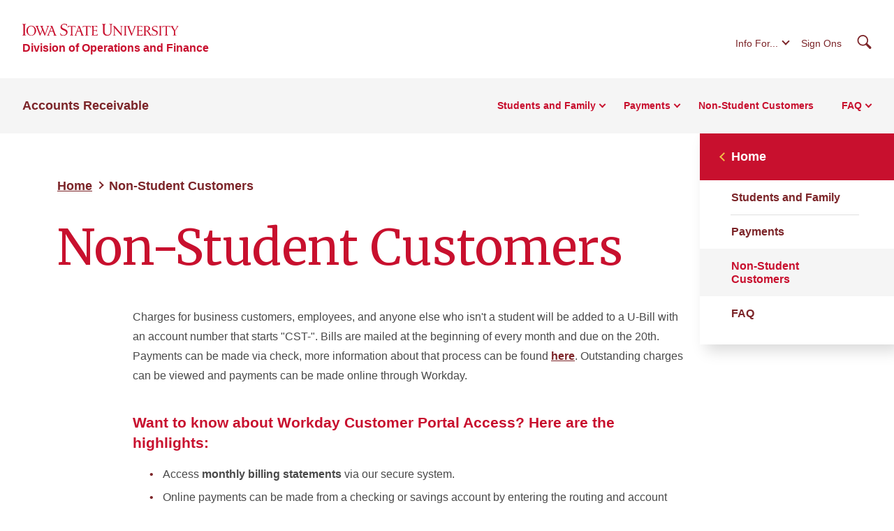

--- FILE ---
content_type: text/html; charset=UTF-8
request_url: https://www.ubill.iastate.edu/non-student-customers
body_size: 6117
content:
<!DOCTYPE html>
<html lang="en" dir="ltr" prefix="og: https://ogp.me/ns#">
  <head>
    <meta charset="utf-8">
    <!-- Prevents GDPR-dependent scripts from executing on load -->
    <script>
      window.YETT_BLACKLIST = [
        /addthis\.com/
      ];
    </script>
    <script src="//unpkg.com/yett"></script>
    <meta charset="utf-8" />
<noscript><style>form.antibot * :not(.antibot-message) { display: none !important; }</style>
</noscript><link rel="canonical" href="https://www.ubill.iastate.edu/non-student-customers" />
<meta property="og:image" content="https://cdn.theme.iastate.edu/img/isu-wall.jpg" />
<meta property="og:image:type" content="image/jpeg" />
<meta property="og:image:width" content="1080" />
<meta property="og:image:height" content="720" />
<meta property="og:image:alt" content="Iowa State University" />
<meta name="Generator" content="Drupal 10 (https://www.drupal.org)" />
<meta name="MobileOptimized" content="width" />
<meta name="HandheldFriendly" content="true" />
<meta name="viewport" content="width=device-width, initial-scale=1.0" />

    <link rel="preconnect" href="https://fonts.googleapis.com" crossorigin>
    <link rel="preconnect" href="https://fonts.gstatic.com" crossorigin>
    <link href="https://fonts.googleapis.com/css2?family=Merriweather:wght@400;700&display=swap" rel="stylesheet">
    <link rel="icon" href="https://cdn.theme.iastate.edu/favicon/favicon.ico" sizes="any"><!-- 48×48 -->
    <link rel="icon" href="https://cdn.theme.iastate.edu/favicon/favicon.svg" type="image/svg+xml">
    <link rel="apple-touch-icon" href="https://cdn.theme.iastate.edu/favicon/apple-touch-icon.png"><!-- 180×180 -->
    <link rel="manifest" href="https://cdn.theme.iastate.edu/favicon/manifest.webmanifest">
    <title>Non-Student Customers - Accounts Receivable</title>
    
    <link rel="stylesheet" media="all" href="/files/css/css_X4D0F4YDke6dfAYQmOLf3l7ungXDiNLMk18pW1nZjuI.css?delta=0&amp;language=en&amp;theme=iastate2022wd&amp;include=eJxlitsKgCAMQH8oMvwhmW7EaDloE_HvI-jy0OO5MJiDU1xiDKtoBpn4Ux1f6dYxlY2QXY_AFal6Fi3bL104P3hXgaHNU24sSPeTjIqz1smGOe0hg9EJHqA3PA" />
<link rel="stylesheet" media="all" href="/files/css/css_8OQEJ_TGh6-4s0dM67i2YwXCP7PrYLYqwG7a7Rc1e68.css?delta=1&amp;language=en&amp;theme=iastate2022wd&amp;include=eJxlitsKgCAMQH8oMvwhmW7EaDloE_HvI-jy0OO5MJiDU1xiDKtoBpn4Ux1f6dYxlY2QXY_AFal6Fi3bL104P3hXgaHNU24sSPeTjIqz1smGOe0hg9EJHqA3PA" />
<link rel="stylesheet" media="all" href="https://cdn.theme.iastate.edu/iastate/5+/css/iastate.min.css" crossorigin="anonymous" />
<link rel="stylesheet" media="all" href="/files/css/css_191GruYnj0qUCmxyvjOBwZCgVkuIRd4tZCHoTo0qjHM.css?delta=3&amp;language=en&amp;theme=iastate2022wd&amp;include=eJxlitsKgCAMQH8oMvwhmW7EaDloE_HvI-jy0OO5MJiDU1xiDKtoBpn4Ux1f6dYxlY2QXY_AFal6Fi3bL104P3hXgaHNU24sSPeTjIqz1smGOe0hg9EJHqA3PA" />
<link rel="stylesheet" media="print" href="/files/css/css_cMA9KEbyBmjWjbVhlbZw3ftCJJt5I8EmBagS37Zrj-A.css?delta=4&amp;language=en&amp;theme=iastate2022wd&amp;include=eJxlitsKgCAMQH8oMvwhmW7EaDloE_HvI-jy0OO5MJiDU1xiDKtoBpn4Ux1f6dYxlY2QXY_AFal6Fi3bL104P3hXgaHNU24sSPeTjIqz1smGOe0hg9EJHqA3PA" />
<link rel="stylesheet" media="all" href="/files/css/css_D-rYtZ5tepf3qra2aXK1oB97hMZ9KJmLK-Y2O8vOIE0.css?delta=5&amp;language=en&amp;theme=iastate2022wd&amp;include=eJxlitsKgCAMQH8oMvwhmW7EaDloE_HvI-jy0OO5MJiDU1xiDKtoBpn4Ux1f6dYxlY2QXY_AFal6Fi3bL104P3hXgaHNU24sSPeTjIqz1smGOe0hg9EJHqA3PA" />
<link rel="stylesheet" media="all" href="/files/css-local/local.css?t8y40r" />


    <script>
      document.documentElement.classList.add('js');
    </script>
    <meta name="viewport" content="width=device-width, initial-scale=1">
  </head>
  <body>
    <svg aria-hidden="true" focusable="false" style="width:0; height:0; position:absolute;">
  <linearGradient id="gradient-fill-gold-white" x2="0" y2="1">
    <stop offset="0%" stop-color="var(--iastate-gold)" />
    <stop offset="100%" stop-color="#ffffff" />
  </linearGradient>
  <linearGradient id="gradient-fill-white-light-blue" x2="0" y2="1">
    <stop offset="0%" stop-color="#ffffff" />
    <stop offset="100%" stop-color="var(--iastate-light-blue)" />
  </linearGradient>
  <linearGradient id="gradient-fill-red-gold">
    <stop offset="0%" stop-color="var(--iastate-red)" />
    <stop offset="100%" stop-color="var(--iastate-gold)" />
  </linearGradient>
</svg>

        <a href="#main-content" class="skip-link">
      Skip to main content
    </a>
          <div class="dialog-off-canvas-main-canvas" data-off-canvas-main-canvas>
    
<div class="off-canvas">
  <div class="max-bound">

          <header class="site-header site-header--ecosystem">
  <div class="site-header__top">
    <div class="site-header__logo-name-wrap">
      <a href="https://www.iastate.edu/" class="site-header__logo">
        <img src="/themes/custom/iastate2022/img/iowa-state-university-logo-no-tagline-red.svg" alt="Iowa State University" loading="lazy" width="224" height="17">
      </a>
      <a class="site-header__parent-unit-name" href="https://operationsfinance.iastate.edu/">Division of Operations and Finance</a>    </div>
    <div class="site-header__website-title"><a href="/">Accounts Receivable</a></div>
    <div class="site-header__utility-search-wrap">
              <nav class="site-header__utility" aria-label="Utility">
          

              <ul>
                  <li><button class="site-header__utility-dropdown-trigger">Info For...</button>
        <ul class="site-header__utility-dropdown-menu">
          <li><a href="https://students.info.iastate.edu">Current Students</a></li>
          <li><a href="https://facultystaff.info.iastate.edu">Faculty and Staff</a></li>
          <li><a href="https://parents.dso.iastate.edu/resources">Parents and Families</a></li>
        </ul>
      </li>
              <li><a href="https://login.iastate.edu">Sign Ons</a></li>
          </ul>
  


        </nav>
                    <div class="site-header__search">
          <a href="#site-search" class="site-header__search-toggle" tabindex="0">
            <span class="visible-for-screen-readers">Search</span>
            <span class="fak fa-iastate22-magnifying-glass" aria-hidden="true"></span>
          </a>
          <form class="site-header__search-form-desktop" method="get" action="/search">
            <label for="searchDesktop">Search</label>
            <input type="search" id="searchDesktop" name="q" placeholder="Search">
            <input type="hidden" name="cx" value="016927462813702242193:trwpe3ciob8">            <input type="hidden" name="as_sitesearch" value="www.ubill.iastate.edu">            <button type="submit"><span class="fak fa-iastate22-magnifying-glass" aria-hidden="true"></span><span class="visible-for-screen-readers">Submit Search</span></button>
          </form>
          <a href="#" class="site-header__search-close" tabindex="0">
            <span class="visible-for-screen-readers">Close Search</span>
            <span class="fa-light fa-xmark"></span>
          </a>
        </div>
                </div>
  </div>
  <div class="site-header__main">
    
    <a href="#site-header-mega-menu" class="site-header__mega-menu-open" role="button" aria-controls="site-header-mega-menu">
      <span class="visible-for-screen-readers">Toggle Menu</span>
      <span class="site-header__mega-menu-open-line-wrap">
        <span></span>
        <span></span>
        <span></span>
      </span>
    </a>
    <div class="site-header__mega-menu" id="site-header-mega-menu">
      <div class="site-header__mega-menu-inner">
        <div class="site-header__mega-menu-scroller" tabindex="-1">
          <noscript>
            <a href="#" role="button" class="nojs-close-menu">Close Main Menu</a>
          </noscript>
          <div>
            <div class="site-header__mega-menu-main">
              <div class="site-header__mega-menu-max-bound">
                <div class="site-header__website-title"><a href="/">Accounts Receivable</a></div>
                                  <nav class="site-header__mega-menu-main-nav" aria-label="Main">
                    
              <ul>
                          <li>

                                                          
                  <a href="/students-and-family" data-drupal-link-system-path="node/2">Students and Family</a>
        

                                                  <ul>
                          <li>

                                                                              
                  <a href="/employer-reimbursement-deferment-plan" class="link-tertiary" data-drupal-link-system-path="node/16">            Employer Reimbursement Deferment Plan <span class="arrow"></span>
          </a>
        

              </li>
                      <li>

                                                                              
                  <a href="/friends-and-family" class="link-tertiary" data-drupal-link-system-path="node/37">            Friends and Family <span class="arrow"></span>
          </a>
        

              </li>
                      <li>

                                                                              
                  <a href="/sponsored-student" class="link-tertiary" data-drupal-link-system-path="node/17">            Sponsored Student <span class="arrow"></span>
          </a>
        

              </li>
        </ul>
  
              </li>
                      <li>

                                                          
                  <a href="/payments" data-drupal-link-system-path="node/3">Payments</a>
        

                                                                    <ul class="two-column-dropdown">
                          <li>

                                                                              
                  <a href="/pay-bill-online" class="link-tertiary" data-drupal-link-system-path="node/13">            Online <span class="arrow"></span>
          </a>
        

              </li>
                      <li>

                                                                              
                  <a href="/check-and-certified-funds" class="link-tertiary" data-drupal-link-system-path="node/14">            Checks <span class="arrow"></span>
          </a>
        

              </li>
                      <li>

                                                                              
                  <a href="/pay-bill-online#international" class="link-tertiary" data-drupal-link-system-path="node/13">            International <span class="arrow"></span>
          </a>
        

              </li>
                      <li>

                                                                              
                  <a href="/529-plans" class="link-tertiary" data-drupal-link-system-path="node/18">            529 Plans <span class="arrow"></span>
          </a>
        

              </li>
                      <li>

                                                                              
                  <a href="/student-refunds" class="link-tertiary" data-drupal-link-system-path="node/11">            Refunds <span class="arrow"></span>
          </a>
        

              </li>
                      <li>

                                                                              
                  <a href="/loans-receivable" class="link-tertiary" data-drupal-link-system-path="node/5">            Loans Receivable <span class="arrow"></span>
          </a>
        

              </li>
                      <li>

                                                                              
                  <a href="/past-due" class="link-tertiary" data-drupal-link-system-path="node/30">            Past Due Balances <span class="arrow"></span>
          </a>
        

              </li>
        </ul>
  
              </li>
                                    <li class="site-header__parent-link-no-subnav-wrap">

                                                                                            
                  <a href="/non-student-customers" class="site-header__parent-link-no-subnav is-active" data-drupal-link-system-path="node/12" aria-current="page">Non-Student Customers</a>
        

              </li>
                      <li>

                                                          
                  <a href="/faq" data-drupal-link-system-path="node/10">FAQ</a>
        

                                                  <ul>
                          <li>

                                                                              
                  <a href="/definitions" class="link-tertiary" data-drupal-link-system-path="node/42">            Definitions <span class="arrow"></span>
          </a>
        

              </li>
                      <li>

                                                                              
                  <a href="/forms" class="link-tertiary" data-drupal-link-system-path="node/8">            Forms <span class="arrow"></span>
          </a>
        

              </li>
                      <li>

                                                                              
                  <a href="/policies" class="link-tertiary" data-drupal-link-system-path="node/31">            Policies <span class="arrow"></span>
          </a>
        

              </li>
        </ul>
  
              </li>
        </ul>
  


                  </nav>
                              </div>
            </div>
            <div class="site-header__mega-menu-secondary">
              <div class="site-header__mega-menu-max-bound">
                <nav class="site-header__mega-menu-utility" aria-label="Utility">
                                      

              <ul>
                  <li><a href="https://students.info.iastate.edu">Current Students</a></li>
      <li><a href="https://facultystaff.info.iastate.edu">Faculty and Staff</a></li>
      <li><a href="https://parents.dso.iastate.edu/resources">Parents and Families</a></li>
              <li><a href="https://login.iastate.edu">Sign Ons</a></li>
          </ul>
  


                                                                          <form class="site-header__search-form-mobile" method="get" action="/search">
                      <label for="searchMobile">Search</label>
                      <div class="search-group">
                        <input type="search" id="searchMobile" name="q" placeholder="Search">
                        <input type="hidden" name="cx" value="016927462813702242193:trwpe3ciob8">                        <input type="hidden" name="as_sitesearch" value="www.ubill.iastate.edu">                        <button type="submit"><span class="fak fa-iastate22-magnifying-glass" aria-hidden="true"></span><span class="visible-for-screen-readers">Submit Search</span></button>
                      </div>
                    </form>
                                  </nav>
              </div>
            </div>
          </div>
        </div>
      </div>
    </div>
  </div>
</header>


    
    <main id="main-content" role="main">
      <div class="outer-pad">

        
        
        
        

        
          <div>
    <div data-drupal-messages-fallback class="hidden"></div>
<div id="block-iastate2022wd-mainpagecontent">
  
    
      

<article>

  
    

  
  <div>
    <div  class="itswd-section-wrapper itswd-section-wrapper-0 itswd-section-wrapper-first itswd-section-wrapper-last">
  <section  class="itswd-section itswd-section-full-width">
    <div  class="itswd-section-content itswd-section-content-constrained">
              <div  class="region-body">
          <div>

  
      <div class="hero hero--no-media">
  <div class="hero__text-wrap">
             <nav class="iastate22-breadcrumb" aria-label="Breadcrumb">
        <ol class="iastate22-breadcrumb__list">
          <li>
                              <a href="/">Home</a>
                        </li>
          <li>
                              <a href="" aria-current="page">Non-Student Customers</a>
                        </li>
        </ol>
  </nav>

        <h1 class="hero__title">Non-Student Customers</h1>
  </div>
        <div class="hero__subnav-wrap">
      
              <nav class="subnav" aria-label="Sidebar">
        <noscript>
          <button class="subnav__toggle" id="subnav-toggle" aria-controls="subnav-list" aria-haspopup="true" aria-expanded="false"><span>Explore This Section</span></button>
        </noscript>
        <div class="subnav__list" id="subnav-list">
          <ul>
                    <li>
                                                              <a href="/">Home</a>
              
                          </li>
                <li>
                                                              <a href="/students-and-family" data-drupal-link-system-path="node/2">Students and Family</a>
              
                          </li>
                <li>
                                                              <a href="/payments" data-drupal-link-system-path="node/3">Payments</a>
              
                          </li>
                <li>
                                                                                                <a href="/non-student-customers" aria-current="page" data-drupal-link-system-path="node/12" class="is-active">Non-Student Customers</a>
              
                          </li>
                <li>
                                                              <a href="/faq" data-drupal-link-system-path="node/10">FAQ</a>
              
                          </li>
              </ul>
            </div>
      </nav>
    
  





    </div>
  </div>

  
</div>
<div>

  
      <div class="paragraph-widget paragraph-widget--text-html"><div class="text-content">  <p>Charges for business customers, employees, and anyone else who isn't a student will be added to a U-Bill with an account number that starts "CST-". Bills are mailed at the beginning of every month and due on the 20th. Payments can be made via check, more information about that process can be found <a href="https://www.ubill.iastate.edu/check-and-certified-funds">here</a>. Outstanding charges can be viewed and payments can be made online through Workday.</p><h3>Want to know about Workday Customer Portal Access? Here are the highlights:</h3><ul><li>Access&nbsp;<strong>monthly billing statements</strong> via our secure system.</li><li>Online payments can be made from a checking or savings account&nbsp;by entering the routing and account numbers or with a credit card.</li></ul><p><a href="https://www.ubill.iastate.edu/form/workday-customer-portal-access">Workday Customer Portal Access Request</a></p><ul><li>Once the form is submitted you will receive emails with login information.</li></ul><h3>Already have your login info? Here's what you can do:</h3><ul><li>Log into Workday <a href="https://go.iastate.edu/thirdparty">here</a>.</li><li>View Customer Statements<ul><li>See and download .pdf versions of your resent statements.</li></ul></li><li>View Open Invoices<ul><li>See unpaid invoices by date range.</li></ul></li><li>View Recent Payments<ul><li>Review what payments have been made both online and by check.</li></ul></li><li>My Invoices and Payments<ul><li>A dashboard of announcements, invoice aging, report links, and tasks.</li></ul></li></ul><h3>Ready to make a payment? Here's what to do:</h3><ol><li>Click on the <strong>My Invoices and Payments</strong> app</li><li>On the right side, under Tasks, click on <strong>Pay Customer Invoices</strong>.</li><li>Confirm the Iowa State University is selected and click OK to proceed.<ul><li>If Iowa State University is not an option, then you do not have any outstanding invoices to pay at this time.</li><li>Click Cancel to return to the previous screen.</li></ul></li><li>Select the <strong>Customer Invoice(s)</strong> you intend to pay by marking the corresponding boxes.</li><li>Click on <strong>Proceed to Checkout</strong>.<ul><li>This will redirect you to our payment processor, Nelnet, where you can pay with the following payment types.</li><li>Checking Account</li><li>Savings Account</li><li>Credit Card</li><li>Debit Card</li></ul></li></ol><ul><li>You can always mail a check for your payment even if you have online access, more information about that process can be found <a href="https://www.ubill.iastate.edu/check-and-certified-funds">here</a>.</li></ul>
</div></div>
  
</div>
<div>

  
      <div class="paragraph-widget paragraph-widget--call-to-action--small">

<div class="call-to-action call-to-action--small">
  <div class="call-to-action__copy-wrap">
    <h2 class="call-to-action__headline">Questions?</h2>
        <div>
      <p>Contact the Accounts Receivable Office by email or phone, 515-294-7388.</p>
    </div>
      </div>

    <div class="iastate22-button-set">
    <ul><li>
          <a href="mailto:ubill@iastate.edu" class="iastate22-button">Email ubill@iastate.edu<span class="arrow"></span></a>
        </li></ul>
  </div>
  
</div>

</div>

  
</div>

        </div>
          </div>
        
  </section>
</div>

  </div>

</article>

  </div>

  </div>

        
      </div>
    </main>

          <footer class="site-footer site-footer--ecosystem">
  <div class="site-footer__flex-wrap">
    <div class="site-footer__logo-social-links-wrap">
      <a href="https://www.iastate.edu" class="site-footer__logo">
        <img  src="/themes/custom/iastate2022/img/iowa-state-university-logo-with-tagline-sci-tech.svg" alt="Iowa State University of Science and Technology" loading="lazy" width="516" height="69">
      </a>
                      </div>

    
          <nav class="site-footer__secondary-nav" aria-label="Footer Secondary">
                          <h2 class="site-footer__section-label">Quick Links</h2>          
              <ul>
              <li>
        <a href="https://www.iastate.edu/index">A-Z Index</a>
              </li>
          <li>
        <a href="https://cyclonesupport.iastate.edu/">Cyclone Support</a>
              </li>
          <li>
        <a href="https://www.info.iastate.edu">Directory</a>
              </li>
          <li>
        <a href="https://www.event.iastate.edu/">Events</a>
              </li>
          <li>
        <a href="https://www.iastate.edu/health-and-safety-resources">Health and Safety Resources</a>
              </li>
        </ul>
  


              </nav>
    
                              

<div class="site-footer__site-org-contact-info">

  <h2 class="site-footer__section-label">Accounts Receivable</h2>
      <div class="site-footer__site-org-contact-address">
      <p>0880 Beardshear Hall<br>        515 Morrill Road<br>
        Ames, IA 50011</p>
    </div>
    <div class="site-footer__site-org-contact-email-phone-wrap">
          <div class="site-footer__site-org-contact-phone">
                  <p>            515-294-7388</p>
              </div>
              <div class="site-footer__site-org-contact-email">
                  <p>            <a href="mailto:ubill@iastate.edu">ubill@iastate.edu</a></p>
              </div>
      </div>

</div>


            
  </div>

  
  <div class="site-footer__bottom-wrap">
    <nav class="site-footer__utility-nav" aria-label="Footer Utility">
      <ul>
        <li><a href="https://www.iastate.edu/disclaimers-and-terms">Privacy Policy</a></li>
        <li><a href="https://www.policy.iastate.edu/policy/discrimination">Non-discrimination Policy</a></li>
        <li><a href="https://www.digitalaccess.iastate.edu/">Digital Access and Accessibility</a></li>
        <li><a href="https://www.iastate.edu/consumer-information">Consumer Information</a></li>
      </ul>
    </nav>
    <div class="site-footer__copyright"><p>&copy; Iowa State University of Science and Technology</p></div>
  </div>
</footer>

    
  </div>
</div>



  </div>

        <script type="text/javascript">
  /*<![CDATA[*/
  (function() {
    var sz = document.createElement('script');
    sz.type = 'text/javascript'; sz.async = true;
    sz.src = '//siteimproveanalytics.com/js/siteanalyze_37570.js';
    var s = document.getElementsByTagName('script')[0];
    s.parentNode.insertBefore(sz, s);
  })();
  /*]]>*/
</script>

    
    <script type="application/json" data-drupal-selector="drupal-settings-json">{"path":{"baseUrl":"\/","pathPrefix":"","currentPath":"node\/12","currentPathIsAdmin":false,"isFront":false,"currentLanguage":"en"},"pluralDelimiter":"\u0003","suppressDeprecationErrors":true,"user":{"uid":0,"permissionsHash":"be57b22ce7844f1fb21701c579ea8300b80a5852f2f1519dc54e0b18eed4956a"}}</script>
<script src="/files/js/js_JAMwqy2CIJkQiuAw9mkiyOkAES7ZoNdM2Mwlv-A0Sj4.js?scope=footer&amp;delta=0&amp;language=en&amp;theme=iastate2022wd&amp;include=eJzLTCwuSSxJNTIwMtJPz8lPSswBAD0GBlI"></script>
<script src="https://cdn.jsdelivr.net/npm/fullcalendar@6.1.15/index.global.min.js" crossorigin="anonymous"></script>
<script src="/files/js/js__1bwvU1iTOZzFF2ezcmk_uMmmrLpcnqhDmCnafp5Ljo.js?scope=footer&amp;delta=2&amp;language=en&amp;theme=iastate2022wd&amp;include=eJzLTCwuSSxJNTIwMtJPz8lPSswBAD0GBlI"></script>
<script src="https://kit.fontawesome.com/b658fac974.js" crossorigin="anonymous"></script>

  </body>
</html>


--- FILE ---
content_type: text/css
request_url: https://www.ubill.iastate.edu/files/css/css_X4D0F4YDke6dfAYQmOLf3l7ungXDiNLMk18pW1nZjuI.css?delta=0&language=en&theme=iastate2022wd&include=eJxlitsKgCAMQH8oMvwhmW7EaDloE_HvI-jy0OO5MJiDU1xiDKtoBpn4Ux1f6dYxlY2QXY_AFal6Fi3bL104P3hXgaHNU24sSPeTjIqz1smGOe0hg9EJHqA3PA
body_size: 10684
content:
/* @license GPL-2.0-or-later https://www.drupal.org/licensing/faq */
.text-align-left{text-align:left;}.text-align-right{text-align:right;}.text-align-center{text-align:center;}.text-align-justify{text-align:justify;}.align-left{float:left;}.align-right{float:right;}.align-center{display:block;margin-right:auto;margin-left:auto;}
.fieldgroup{padding:0;border-width:0;}
.container-inline div,.container-inline label{display:inline-block;}.container-inline .details-wrapper{display:block;}
.clearfix::after{display:table;clear:both;content:"";}
.js details:not([open]) .details-wrapper{display:none;}
.hidden{display:none;}.visually-hidden{position:absolute !important;overflow:hidden;clip:rect(1px,1px,1px,1px);width:1px;height:1px;word-wrap:normal;}.visually-hidden.focusable:active,.visually-hidden.focusable:focus-within{position:static !important;overflow:visible;clip:auto;width:auto;height:auto;}.invisible{visibility:hidden;}
.item-list__comma-list,.item-list__comma-list li{display:inline;}.item-list__comma-list{margin:0;padding:0;}.item-list__comma-list li::after{content:", ";}.item-list__comma-list li:last-child::after{content:"";}
.js .js-hide{display:none;}.js-show{display:none;}.js .js-show{display:block;}
.nowrap{white-space:nowrap;}
.position-container{position:relative;}
.reset-appearance{margin:0;padding:0;border:0 none;background:transparent;line-height:inherit;-webkit-appearance:none;appearance:none;}
.resize-none{resize:none;}.resize-vertical{min-height:2em;resize:vertical;}.resize-horizontal{max-width:100%;resize:horizontal;}.resize-both{max-width:100%;min-height:2em;resize:both;}
.system-status-counter__status-icon{display:inline-block;width:25px;height:25px;vertical-align:middle;}.system-status-counter__status-icon::before{display:block;width:100%;height:100%;content:"";background-repeat:no-repeat;background-position:center 2px;background-size:16px;}.system-status-counter__status-icon--error::before{background-image:url(/core/misc/icons/e32700/error.svg);}.system-status-counter__status-icon--warning::before{background-image:url(/core/misc/icons/e29700/warning.svg);}.system-status-counter__status-icon--checked::before{background-image:url(/core/misc/icons/73b355/check.svg);}
.system-status-report-counters__item{width:100%;margin-bottom:0.5em;padding:0.5em 0;text-align:center;white-space:nowrap;background-color:rgba(0,0,0,0.063);}@media screen and (min-width:60em){.system-status-report-counters{display:flex;flex-wrap:wrap;justify-content:space-between;}.system-status-report-counters__item--half-width{width:49%;}.system-status-report-counters__item--third-width{width:33%;}}
.system-status-general-info__item{margin-top:1em;padding:0 1em 1em;border:1px solid #ccc;}.system-status-general-info__item-title{border-bottom:1px solid #ccc;}
.tablesort{display:inline-block;width:16px;height:16px;background-size:100%;}.tablesort--asc{background-image:url(/core/misc/icons/787878/twistie-down.svg);}.tablesort--desc{background-image:url(/core/misc/icons/787878/twistie-up.svg);}
section.itswd-section,section.itswd-section .itswd-section-content{position:relative;}.itswd-section-image-background{background-size:cover;}.itswd-layout--column-align-center{align-items:stretch;}.itswd-layout--column-align-start{align-items:start;}.itswd-layout--column-align-center{align-items:center;}.itswd-layout--column-align-end{align-items:end;}section.itswd-section .region-c1,section.itswd-section .region-c2,section.itswd-section .region-c3,section.itswd-section .region-c4{position:relative;}@media screen and (min-width:768px){.itswd-layout--fourcol-section > .layout__region{flex:0 1 50%;}.itswd-layout--fourcol-section.itswd-layout--col-gap--10 > .layout__region{flex:0 1 calc(50% - (10px / 2));}.itswd-layout--fourcol-section.itswd-layout--col-gap--20 > .layout__region{flex:0 1 calc(50% - (20px / 2));}.itswd-layout--fourcol-section.itswd-layout--col-gap--30 > .layout__region{flex:0 1 calc(50% - (30px / 2));}.itswd-layout--fourcol-section.itswd-layout--col-gap--40 > .layout__region{flex:0 1 calc(50% - (40px / 2));}.itswd-layout--fourcol-section.itswd-layout--col-gap--50 > .layout__region{flex:0 1 calc(50% - (50px / 2));}.itswd-layout--fourcol-section.itswd-layout--col-gap--60 > .layout__region{flex:0 1 calc(50% - (60px / 2));}.itswd-layout--fourcol-section.itswd-layout--col-gap--70 > .layout__region{flex:0 1 calc(50% - (70px / 2));}.itswd-layout--fourcol-section.itswd-layout--col-gap--80 > .layout__region{flex:0 1 calc(50% - (80px / 2));}.itswd-layout--fourcol-section.itswd-layout--col-gap--90 > .layout__region{flex:0 1 calc(50% - (90px / 2));}.itswd-layout--fourcol-section.itswd-layout--col-gap--100 > .layout__region{flex:0 1 calc(50% - (100px / 2));}.itswd-layout--fourcol-section.itswd-layout--col-gap--110 > .layout__region{flex:0 1 calc(50% - (110px / 2));}.itswd-layout--fourcol-section.itswd-layout--col-gap--120 > .layout__region{flex:0 1 calc(50% - (120px / 2));}.itswd-layout--fourcol-section.itswd-layout--col-gap--130 > .layout__region{flex:0 1 calc(50% - (130px / 2));}.itswd-layout--fourcol-section.itswd-layout--col-gap--140 > .layout__region{flex:0 1 calc(50% - (140px / 2));}.itswd-layout--fourcol-section.itswd-layout--col-gap--150 > .layout__region{flex:0 1 calc(50% - (150px / 2));}.itswd-layout--fourcol-section.itswd-layout--col-gap--160 > .layout__region{flex:0 1 calc(50% - (160px / 2));}.itswd-layout--fourcol-section.itswd-layout--col-gap--170 > .layout__region{flex:0 1 calc(50% - (170px / 2));}.itswd-layout--fourcol-section.itswd-layout--col-gap--180 > .layout__region{flex:0 1 calc(50% - (180px / 2));}.itswd-layout--fourcol-section.itswd-layout--col-gap--190 > .layout__region{flex:0 1 calc(50% - (190px / 2));}.itswd-layout--fourcol-section.itswd-layout--col-gap--200 > .layout__region{flex:0 1 calc(50% - (200px / 2));}}@media screen and (min-width:768px){.itswd-layout--fourcol-section > .layout__region{flex:0 1 50%;}.itswd-layout--fourcol-section.itswd-layout--col-gap--10 > .layout__region{flex:0 1 calc(50% - (10px / 2));}.itswd-layout--fourcol-section.itswd-layout--col-gap--20 > .layout__region{flex:0 1 calc(50% - (20px / 2));}.itswd-layout--fourcol-section.itswd-layout--col-gap--30 > .layout__region{flex:0 1 calc(50% - (30px / 2));}.itswd-layout--fourcol-section.itswd-layout--col-gap--40 > .layout__region{flex:0 1 calc(50% - (40px / 2));}.itswd-layout--fourcol-section.itswd-layout--col-gap--50 > .layout__region{flex:0 1 calc(50% - (50px / 2));}.itswd-layout--fourcol-section.itswd-layout--col-gap--60 > .layout__region{flex:0 1 calc(50% - (60px / 2));}.itswd-layout--fourcol-section.itswd-layout--col-gap--70 > .layout__region{flex:0 1 calc(50% - (70px / 2));}.itswd-layout--fourcol-section.itswd-layout--col-gap--80 > .layout__region{flex:0 1 calc(50% - (80px / 2));}.itswd-layout--fourcol-section.itswd-layout--col-gap--90 > .layout__region{flex:0 1 calc(50% - (90px / 2));}.itswd-layout--fourcol-section.itswd-layout--col-gap--100 > .layout__region{flex:0 1 calc(50% - (100px / 2));}.itswd-layout--fourcol-section.itswd-layout--col-gap--110 > .layout__region{flex:0 1 calc(50% - (110px / 2));}.itswd-layout--fourcol-section.itswd-layout--col-gap--120 > .layout__region{flex:0 1 calc(50% - (120px / 2));}.itswd-layout--fourcol-section.itswd-layout--col-gap--130 > .layout__region{flex:0 1 calc(50% - (130px / 2));}.itswd-layout--fourcol-section.itswd-layout--col-gap--140 > .layout__region{flex:0 1 calc(50% - (140px / 2));}.itswd-layout--fourcol-section.itswd-layout--col-gap--150 > .layout__region{flex:0 1 calc(50% - (150px / 2));}.itswd-layout--fourcol-section.itswd-layout--col-gap--160 > .layout__region{flex:0 1 calc(50% - (160px / 2));}.itswd-layout--fourcol-section.itswd-layout--col-gap--170 > .layout__region{flex:0 1 calc(50% - (170px / 2));}.itswd-layout--fourcol-section.itswd-layout--col-gap--180 > .layout__region{flex:0 1 calc(50% - (180px / 2));}.itswd-layout--fourcol-section.itswd-layout--col-gap--190 > .layout__region{flex:0 1 calc(50% - (190px / 2));}.itswd-layout--fourcol-section.itswd-layout--col-gap--200 > .layout__region{flex:0 1 calc(50% - (200px / 2));}}.itswd-layout--xcol-section{display:flex;flex-wrap:wrap;justify-content:space-between;}.itswd-layout-region{flex:0 1 100%;order:0;min-width:0;}@media screen and (min-width:768px) and (max-width:991px){.itswd-layout--4col-section.itswd-layout--even-columns > .itswd-layout-region--col-order--1,.itswd-layout--6col-section.itswd-layout--even-columns > .itswd-layout-region--col-order--1{order:1;}.itswd-layout--4col-section.itswd-layout--even-columns > .itswd-layout-region--col-order--2,.itswd-layout--6col-section.itswd-layout--even-columns > .itswd-layout-region--col-order--2{order:2;}.itswd-layout--4col-section.itswd-layout--even-columns > .itswd-layout-region--col-order--3,.itswd-layout--6col-section.itswd-layout--even-columns > .itswd-layout-region--col-order--3{order:3;}.itswd-layout--4col-section.itswd-layout--even-columns > .itswd-layout-region--col-order--4,.itswd-layout--6col-section.itswd-layout--even-columns > .itswd-layout-region--col-order--4{order:4;}.itswd-layout--4col-section.itswd-layout--even-columns > .itswd-layout-region--col-order--5,.itswd-layout--6col-section.itswd-layout--even-columns > .itswd-layout-region--col-order--5{order:5;}.itswd-layout--4col-section.itswd-layout--even-columns > .itswd-layout-region--col-order--6,.itswd-layout--6col-section.itswd-layout--even-columns > .itswd-layout-region--col-order--6{order:6;}}@media screen and (min-width:992px){.itswd-layout-region--col-order--1{order:1;}.itswd-layout-region--col-order--2{order:2;}.itswd-layout-region--col-order--3{order:3;}.itswd-layout-region--col-order--4{order:4;}.itswd-layout-region--col-order--5{order:5;}.itswd-layout-region--col-order--6{order:6;}}@media screen and (min-width:768px) and (max-width:991px){.itswd-layout--4col-section.itswd-layout--even-columns > .itswd-layout-region--col-width--1-4{flex:0 1 50%;}.itswd-layout--4col-section.itswd-layout--even-columns.itswd-layout--col-gap--10 > .itswd-layout-region--col-width--1-4{flex:0 1 calc(50% - (10px / 2));}.itswd-layout--4col-section.itswd-layout--even-columns.itswd-layout--col-gap--20 > .itswd-layout-region--col-width--1-4{flex:0 1 calc(50% - (20px / 2));}.itswd-layout--4col-section.itswd-layout--even-columns.itswd-layout--col-gap--30 > .itswd-layout-region--col-width--1-4{flex:0 1 calc(50% - (30px / 2));}.itswd-layout--4col-section.itswd-layout--even-columns.itswd-layout--col-gap--40 > .itswd-layout-region--col-width--1-4{flex:0 1 calc(50% - (40px / 2));}.itswd-layout--4col-section.itswd-layout--even-columns.itswd-layout--col-gap--50 > .itswd-layout-region--col-width--1-4{flex:0 1 calc(50% - (50px / 2));}.itswd-layout--4col-section.itswd-layout--even-columns.itswd-layout--col-gap--60 > .itswd-layout-region--col-width--1-4{flex:0 1 calc(50% - (60px / 2));}.itswd-layout--4col-section.itswd-layout--even-columns.itswd-layout--col-gap--70 > .itswd-layout-region--col-width--1-4{flex:0 1 calc(50% - (70px / 2));}.itswd-layout--4col-section.itswd-layout--even-columns.itswd-layout--col-gap--80 > .itswd-layout-region--col-width--1-4{flex:0 1 calc(50% - (80px / 2));}.itswd-layout--4col-section.itswd-layout--even-columns.itswd-layout--col-gap--90 > .itswd-layout-region--col-width--1-4{flex:0 1 calc(50% - (90px / 2));}.itswd-layout--4col-section.itswd-layout--even-columns.itswd-layout--col-gap--100 > .itswd-layout-region--col-width--1-4{flex:0 1 calc(50% - (100px / 2));}.itswd-layout--4col-section.itswd-layout--even-columns.itswd-layout--col-gap--110 > .itswd-layout-region--col-width--1-4{flex:0 1 calc(50% - (110px / 2));}.itswd-layout--4col-section.itswd-layout--even-columns.itswd-layout--col-gap--120 > .itswd-layout-region--col-width--1-4{flex:0 1 calc(50% - (120px / 2));}.itswd-layout--4col-section.itswd-layout--even-columns.itswd-layout--col-gap--130 > .itswd-layout-region--col-width--1-4{flex:0 1 calc(50% - (130px / 2));}.itswd-layout--4col-section.itswd-layout--even-columns.itswd-layout--col-gap--140 > .itswd-layout-region--col-width--1-4{flex:0 1 calc(50% - (140px / 2));}.itswd-layout--4col-section.itswd-layout--even-columns.itswd-layout--col-gap--150 > .itswd-layout-region--col-width--1-4{flex:0 1 calc(50% - (150px / 2));}.itswd-layout--4col-section.itswd-layout--even-columns.itswd-layout--col-gap--160 > .itswd-layout-region--col-width--1-4{flex:0 1 calc(50% - (160px / 2));}.itswd-layout--4col-section.itswd-layout--even-columns.itswd-layout--col-gap--170 > .itswd-layout-region--col-width--1-4{flex:0 1 calc(50% - (170px / 2));}.itswd-layout--4col-section.itswd-layout--even-columns.itswd-layout--col-gap--180 > .itswd-layout-region--col-width--1-4{flex:0 1 calc(50% - (180px / 2));}.itswd-layout--4col-section.itswd-layout--even-columns.itswd-layout--col-gap--190 > .itswd-layout-region--col-width--1-4{flex:0 1 calc(50% - (190px / 2));}.itswd-layout--4col-section.itswd-layout--even-columns.itswd-layout--col-gap--200 > .itswd-layout-region--col-width--1-4{flex:0 1 calc(50% - (200px / 2));}}@media screen and (min-width:768px) and (max-width:991px){.itswd-layout--6col-section.itswd-layout--even-columns > .itswd-layout-region--col-width--1-6{flex:0 1 33.3333%;}.itswd-layout--6col-section.itswd-layout--even-columns.itswd-layout--col-gap--10 > .itswd-layout-region--col-width--1-6{flex:0 1 calc(33.3333% - (10px / 3));}.itswd-layout--6col-section.itswd-layout--even-columns.itswd-layout--col-gap--20 > .itswd-layout-region--col-width--1-6{flex:0 1 calc(33.3333% - (20px / 3));}.itswd-layout--6col-section.itswd-layout--even-columns.itswd-layout--col-gap--30 > .itswd-layout-region--col-width--1-6{flex:0 1 calc(33.3333% - (30px / 3));}.itswd-layout--6col-section.itswd-layout--even-columns.itswd-layout--col-gap--40 > .itswd-layout-region--col-width--1-6{flex:0 1 calc(33.3333% - (40px / 3));}.itswd-layout--6col-section.itswd-layout--even-columns.itswd-layout--col-gap--50 > .itswd-layout-region--col-width--1-6{flex:0 1 calc(33.3333% - (50px / 3));}.itswd-layout--6col-section.itswd-layout--even-columns.itswd-layout--col-gap--60 > .itswd-layout-region--col-width--1-6{flex:0 1 calc(33.3333% - (60px / 3));}.itswd-layout--6col-section.itswd-layout--even-columns.itswd-layout--col-gap--70 > .itswd-layout-region--col-width--1-6{flex:0 1 calc(33.3333% - (70px / 3));}.itswd-layout--6col-section.itswd-layout--even-columns.itswd-layout--col-gap--80 > .itswd-layout-region--col-width--1-6{flex:0 1 calc(33.3333% - (80px / 3));}.itswd-layout--6col-section.itswd-layout--even-columns.itswd-layout--col-gap--90 > .itswd-layout-region--col-width--1-6{flex:0 1 calc(33.3333% - (90px / 3));}.itswd-layout--6col-section.itswd-layout--even-columns.itswd-layout--col-gap--100 > .itswd-layout-region--col-width--1-6{flex:0 1 calc(33.3333% - (100px / 3));}.itswd-layout--6col-section.itswd-layout--even-columns.itswd-layout--col-gap--110 > .itswd-layout-region--col-width--1-6{flex:0 1 calc(33.3333% - (110px / 3));}.itswd-layout--6col-section.itswd-layout--even-columns.itswd-layout--col-gap--120 > .itswd-layout-region--col-width--1-6{flex:0 1 calc(33.3333% - (120px / 3));}.itswd-layout--6col-section.itswd-layout--even-columns.itswd-layout--col-gap--130 > .itswd-layout-region--col-width--1-6{flex:0 1 calc(33.3333% - (130px / 3));}.itswd-layout--6col-section.itswd-layout--even-columns.itswd-layout--col-gap--140 > .itswd-layout-region--col-width--1-6{flex:0 1 calc(33.3333% - (140px / 3));}.itswd-layout--6col-section.itswd-layout--even-columns.itswd-layout--col-gap--150 > .itswd-layout-region--col-width--1-6{flex:0 1 calc(33.3333% - (150px / 3));}.itswd-layout--6col-section.itswd-layout--even-columns.itswd-layout--col-gap--160 > .itswd-layout-region--col-width--1-6{flex:0 1 calc(33.3333% - (160px / 3));}.itswd-layout--6col-section.itswd-layout--even-columns.itswd-layout--col-gap--170 > .itswd-layout-region--col-width--1-6{flex:0 1 calc(33.3333% - (170px / 3));}.itswd-layout--6col-section.itswd-layout--even-columns.itswd-layout--col-gap--180 > .itswd-layout-region--col-width--1-6{flex:0 1 calc(33.3333% - (180px / 3));}.itswd-layout--6col-section.itswd-layout--even-columns.itswd-layout--col-gap--190 > .itswd-layout-region--col-width--1-6{flex:0 1 calc(33.3333% - (190px / 3));}.itswd-layout--6col-section.itswd-layout--even-columns.itswd-layout--col-gap--200 > .itswd-layout-region--col-width--1-6{flex:0 1 calc(33.3333% - (200px / 3));}}@media screen and (min-width:992px){.itswd-layout-region--col-width--1-10{flex:0 1 10%;}.itswd-layout--2col-section.itswd-layout--col-gap--10 > .itswd-layout-region--col-width--1-10{flex:0 1 calc(10% - (10px / 2));}.itswd-layout--2col-section.itswd-layout--col-gap--20 > .itswd-layout-region--col-width--1-10{flex:0 1 calc(10% - (20px / 2));}.itswd-layout--2col-section.itswd-layout--col-gap--30 > .itswd-layout-region--col-width--1-10{flex:0 1 calc(10% - (30px / 2));}.itswd-layout--2col-section.itswd-layout--col-gap--40 > .itswd-layout-region--col-width--1-10{flex:0 1 calc(10% - (40px / 2));}.itswd-layout--2col-section.itswd-layout--col-gap--50 > .itswd-layout-region--col-width--1-10{flex:0 1 calc(10% - (50px / 2));}.itswd-layout--2col-section.itswd-layout--col-gap--60 > .itswd-layout-region--col-width--1-10{flex:0 1 calc(10% - (60px / 2));}.itswd-layout--2col-section.itswd-layout--col-gap--70 > .itswd-layout-region--col-width--1-10{flex:0 1 calc(10% - (70px / 2));}.itswd-layout--2col-section.itswd-layout--col-gap--80 > .itswd-layout-region--col-width--1-10{flex:0 1 calc(10% - (80px / 2));}.itswd-layout--2col-section.itswd-layout--col-gap--90 > .itswd-layout-region--col-width--1-10{flex:0 1 calc(10% - (90px / 2));}.itswd-layout--2col-section.itswd-layout--col-gap--100 > .itswd-layout-region--col-width--1-10{flex:0 1 calc(10% - (100px / 2));}.itswd-layout--2col-section.itswd-layout--col-gap--110 > .itswd-layout-region--col-width--1-10{flex:0 1 calc(10% - (110px / 2));}.itswd-layout--2col-section.itswd-layout--col-gap--120 > .itswd-layout-region--col-width--1-10{flex:0 1 calc(10% - (120px / 2));}.itswd-layout--2col-section.itswd-layout--col-gap--130 > .itswd-layout-region--col-width--1-10{flex:0 1 calc(10% - (130px / 2));}.itswd-layout--2col-section.itswd-layout--col-gap--140 > .itswd-layout-region--col-width--1-10{flex:0 1 calc(10% - (140px / 2));}.itswd-layout--2col-section.itswd-layout--col-gap--150 > .itswd-layout-region--col-width--1-10{flex:0 1 calc(10% - (150px / 2));}.itswd-layout--2col-section.itswd-layout--col-gap--160 > .itswd-layout-region--col-width--1-10{flex:0 1 calc(10% - (160px / 2));}.itswd-layout--2col-section.itswd-layout--col-gap--170 > .itswd-layout-region--col-width--1-10{flex:0 1 calc(10% - (170px / 2));}.itswd-layout--2col-section.itswd-layout--col-gap--180 > .itswd-layout-region--col-width--1-10{flex:0 1 calc(10% - (180px / 2));}.itswd-layout--2col-section.itswd-layout--col-gap--190 > .itswd-layout-region--col-width--1-10{flex:0 1 calc(10% - (190px / 2));}.itswd-layout--2col-section.itswd-layout--col-gap--200 > .itswd-layout-region--col-width--1-10{flex:0 1 calc(10% - (200px / 2));}.itswd-layout--3col-section.itswd-layout--col-gap--10 > .itswd-layout-region--col-width--1-10{flex:0 1 calc(10% - (20px / 3));}.itswd-layout--3col-section.itswd-layout--col-gap--20 > .itswd-layout-region--col-width--1-10{flex:0 1 calc(10% - (40px / 3));}.itswd-layout--3col-section.itswd-layout--col-gap--30 > .itswd-layout-region--col-width--1-10{flex:0 1 calc(10% - (60px / 3));}.itswd-layout--3col-section.itswd-layout--col-gap--40 > .itswd-layout-region--col-width--1-10{flex:0 1 calc(10% - (80px / 3));}.itswd-layout--3col-section.itswd-layout--col-gap--50 > .itswd-layout-region--col-width--1-10{flex:0 1 calc(10% - (100px / 3));}.itswd-layout--3col-section.itswd-layout--col-gap--60 > .itswd-layout-region--col-width--1-10{flex:0 1 calc(10% - (120px / 3));}.itswd-layout--3col-section.itswd-layout--col-gap--70 > .itswd-layout-region--col-width--1-10{flex:0 1 calc(10% - (140px / 3));}.itswd-layout--3col-section.itswd-layout--col-gap--80 > .itswd-layout-region--col-width--1-10{flex:0 1 calc(10% - (160px / 3));}.itswd-layout--3col-section.itswd-layout--col-gap--90 > .itswd-layout-region--col-width--1-10{flex:0 1 calc(10% - (180px / 3));}.itswd-layout--3col-section.itswd-layout--col-gap--100 > .itswd-layout-region--col-width--1-10{flex:0 1 calc(10% - (200px / 3));}.itswd-layout--3col-section.itswd-layout--col-gap--110 > .itswd-layout-region--col-width--1-10{flex:0 1 calc(10% - (220px / 3));}.itswd-layout--3col-section.itswd-layout--col-gap--120 > .itswd-layout-region--col-width--1-10{flex:0 1 calc(10% - (240px / 3));}.itswd-layout--3col-section.itswd-layout--col-gap--130 > .itswd-layout-region--col-width--1-10{flex:0 1 calc(10% - (260px / 3));}.itswd-layout--3col-section.itswd-layout--col-gap--140 > .itswd-layout-region--col-width--1-10{flex:0 1 calc(10% - (280px / 3));}.itswd-layout--3col-section.itswd-layout--col-gap--150 > .itswd-layout-region--col-width--1-10{flex:0 1 calc(10% - (300px / 3));}.itswd-layout--3col-section.itswd-layout--col-gap--160 > .itswd-layout-region--col-width--1-10{flex:0 1 calc(10% - (320px / 3));}.itswd-layout--3col-section.itswd-layout--col-gap--170 > .itswd-layout-region--col-width--1-10{flex:0 1 calc(10% - (340px / 3));}.itswd-layout--3col-section.itswd-layout--col-gap--180 > .itswd-layout-region--col-width--1-10{flex:0 1 calc(10% - (360px / 3));}.itswd-layout--3col-section.itswd-layout--col-gap--190 > .itswd-layout-region--col-width--1-10{flex:0 1 calc(10% - (380px / 3));}.itswd-layout--3col-section.itswd-layout--col-gap--200 > .itswd-layout-region--col-width--1-10{flex:0 1 calc(10% - (400px / 3));}.itswd-layout--4col-section.itswd-layout--col-gap--10 > .itswd-layout-region--col-width--1-10{flex:0 1 calc(10% - (30px / 4));}.itswd-layout--4col-section.itswd-layout--col-gap--20 > .itswd-layout-region--col-width--1-10{flex:0 1 calc(10% - (60px / 4));}.itswd-layout--4col-section.itswd-layout--col-gap--30 > .itswd-layout-region--col-width--1-10{flex:0 1 calc(10% - (90px / 4));}.itswd-layout--4col-section.itswd-layout--col-gap--40 > .itswd-layout-region--col-width--1-10{flex:0 1 calc(10% - (120px / 4));}.itswd-layout--4col-section.itswd-layout--col-gap--50 > .itswd-layout-region--col-width--1-10{flex:0 1 calc(10% - (150px / 4));}.itswd-layout--4col-section.itswd-layout--col-gap--60 > .itswd-layout-region--col-width--1-10{flex:0 1 calc(10% - (180px / 4));}.itswd-layout--4col-section.itswd-layout--col-gap--70 > .itswd-layout-region--col-width--1-10{flex:0 1 calc(10% - (210px / 4));}.itswd-layout--4col-section.itswd-layout--col-gap--80 > .itswd-layout-region--col-width--1-10{flex:0 1 calc(10% - (240px / 4));}.itswd-layout--4col-section.itswd-layout--col-gap--90 > .itswd-layout-region--col-width--1-10{flex:0 1 calc(10% - (270px / 4));}.itswd-layout--4col-section.itswd-layout--col-gap--100 > .itswd-layout-region--col-width--1-10{flex:0 1 calc(10% - (300px / 4));}.itswd-layout--4col-section.itswd-layout--col-gap--110 > .itswd-layout-region--col-width--1-10{flex:0 1 calc(10% - (330px / 4));}.itswd-layout--4col-section.itswd-layout--col-gap--120 > .itswd-layout-region--col-width--1-10{flex:0 1 calc(10% - (360px / 4));}.itswd-layout--4col-section.itswd-layout--col-gap--130 > .itswd-layout-region--col-width--1-10{flex:0 1 calc(10% - (390px / 4));}.itswd-layout--4col-section.itswd-layout--col-gap--140 > .itswd-layout-region--col-width--1-10{flex:0 1 calc(10% - (420px / 4));}.itswd-layout--4col-section.itswd-layout--col-gap--150 > .itswd-layout-region--col-width--1-10{flex:0 1 calc(10% - (450px / 4));}.itswd-layout--4col-section.itswd-layout--col-gap--160 > .itswd-layout-region--col-width--1-10{flex:0 1 calc(10% - (480px / 4));}.itswd-layout--4col-section.itswd-layout--col-gap--170 > .itswd-layout-region--col-width--1-10{flex:0 1 calc(10% - (510px / 4));}.itswd-layout--4col-section.itswd-layout--col-gap--180 > .itswd-layout-region--col-width--1-10{flex:0 1 calc(10% - (540px / 4));}.itswd-layout--4col-section.itswd-layout--col-gap--190 > .itswd-layout-region--col-width--1-10{flex:0 1 calc(10% - (570px / 4));}.itswd-layout--4col-section.itswd-layout--col-gap--200 > .itswd-layout-region--col-width--1-10{flex:0 1 calc(10% - (600px / 4));}.itswd-layout--5col-section.itswd-layout--col-gap--10 > .itswd-layout-region--col-width--1-10{flex:0 1 calc(10% - (40px / 5));}.itswd-layout--5col-section.itswd-layout--col-gap--20 > .itswd-layout-region--col-width--1-10{flex:0 1 calc(10% - (80px / 5));}.itswd-layout--5col-section.itswd-layout--col-gap--30 > .itswd-layout-region--col-width--1-10{flex:0 1 calc(10% - (120px / 5));}.itswd-layout--5col-section.itswd-layout--col-gap--40 > .itswd-layout-region--col-width--1-10{flex:0 1 calc(10% - (160px / 5));}.itswd-layout--5col-section.itswd-layout--col-gap--50 > .itswd-layout-region--col-width--1-10{flex:0 1 calc(10% - (200px / 5));}.itswd-layout--5col-section.itswd-layout--col-gap--60 > .itswd-layout-region--col-width--1-10{flex:0 1 calc(10% - (240px / 5));}.itswd-layout--5col-section.itswd-layout--col-gap--70 > .itswd-layout-region--col-width--1-10{flex:0 1 calc(10% - (280px / 5));}.itswd-layout--5col-section.itswd-layout--col-gap--80 > .itswd-layout-region--col-width--1-10{flex:0 1 calc(10% - (320px / 5));}.itswd-layout--5col-section.itswd-layout--col-gap--90 > .itswd-layout-region--col-width--1-10{flex:0 1 calc(10% - (360px / 5));}.itswd-layout--5col-section.itswd-layout--col-gap--100 > .itswd-layout-region--col-width--1-10{flex:0 1 calc(10% - (400px / 5));}.itswd-layout--5col-section.itswd-layout--col-gap--110 > .itswd-layout-region--col-width--1-10{flex:0 1 calc(10% - (440px / 5));}.itswd-layout--5col-section.itswd-layout--col-gap--120 > .itswd-layout-region--col-width--1-10{flex:0 1 calc(10% - (480px / 5));}.itswd-layout--5col-section.itswd-layout--col-gap--130 > .itswd-layout-region--col-width--1-10{flex:0 1 calc(10% - (520px / 5));}.itswd-layout--5col-section.itswd-layout--col-gap--140 > .itswd-layout-region--col-width--1-10{flex:0 1 calc(10% - (560px / 5));}.itswd-layout--5col-section.itswd-layout--col-gap--150 > .itswd-layout-region--col-width--1-10{flex:0 1 calc(10% - (600px / 5));}.itswd-layout--5col-section.itswd-layout--col-gap--160 > .itswd-layout-region--col-width--1-10{flex:0 1 calc(10% - (640px / 5));}.itswd-layout--5col-section.itswd-layout--col-gap--170 > .itswd-layout-region--col-width--1-10{flex:0 1 calc(10% - (680px / 5));}.itswd-layout--5col-section.itswd-layout--col-gap--180 > .itswd-layout-region--col-width--1-10{flex:0 1 calc(10% - (720px / 5));}.itswd-layout--5col-section.itswd-layout--col-gap--190 > .itswd-layout-region--col-width--1-10{flex:0 1 calc(10% - (760px / 5));}.itswd-layout--5col-section.itswd-layout--col-gap--200 > .itswd-layout-region--col-width--1-10{flex:0 1 calc(10% - (800px / 5));}.itswd-layout--6col-section.itswd-layout--col-gap--10 > .itswd-layout-region--col-width--1-10{flex:0 1 calc(10% - (50px / 6));}.itswd-layout--6col-section.itswd-layout--col-gap--20 > .itswd-layout-region--col-width--1-10{flex:0 1 calc(10% - (100px / 6));}.itswd-layout--6col-section.itswd-layout--col-gap--30 > .itswd-layout-region--col-width--1-10{flex:0 1 calc(10% - (150px / 6));}.itswd-layout--6col-section.itswd-layout--col-gap--40 > .itswd-layout-region--col-width--1-10{flex:0 1 calc(10% - (200px / 6));}.itswd-layout--6col-section.itswd-layout--col-gap--50 > .itswd-layout-region--col-width--1-10{flex:0 1 calc(10% - (250px / 6));}.itswd-layout--6col-section.itswd-layout--col-gap--60 > .itswd-layout-region--col-width--1-10{flex:0 1 calc(10% - (300px / 6));}.itswd-layout--6col-section.itswd-layout--col-gap--70 > .itswd-layout-region--col-width--1-10{flex:0 1 calc(10% - (350px / 6));}.itswd-layout--6col-section.itswd-layout--col-gap--80 > .itswd-layout-region--col-width--1-10{flex:0 1 calc(10% - (400px / 6));}.itswd-layout--6col-section.itswd-layout--col-gap--90 > .itswd-layout-region--col-width--1-10{flex:0 1 calc(10% - (450px / 6));}.itswd-layout--6col-section.itswd-layout--col-gap--100 > .itswd-layout-region--col-width--1-10{flex:0 1 calc(10% - (500px / 6));}.itswd-layout--6col-section.itswd-layout--col-gap--110 > .itswd-layout-region--col-width--1-10{flex:0 1 calc(10% - (550px / 6));}.itswd-layout--6col-section.itswd-layout--col-gap--120 > .itswd-layout-region--col-width--1-10{flex:0 1 calc(10% - (600px / 6));}.itswd-layout--6col-section.itswd-layout--col-gap--130 > .itswd-layout-region--col-width--1-10{flex:0 1 calc(10% - (650px / 6));}.itswd-layout--6col-section.itswd-layout--col-gap--140 > .itswd-layout-region--col-width--1-10{flex:0 1 calc(10% - (700px / 6));}.itswd-layout--6col-section.itswd-layout--col-gap--150 > .itswd-layout-region--col-width--1-10{flex:0 1 calc(10% - (750px / 6));}.itswd-layout--6col-section.itswd-layout--col-gap--160 > .itswd-layout-region--col-width--1-10{flex:0 1 calc(10% - (800px / 6));}.itswd-layout--6col-section.itswd-layout--col-gap--170 > .itswd-layout-region--col-width--1-10{flex:0 1 calc(10% - (850px / 6));}.itswd-layout--6col-section.itswd-layout--col-gap--180 > .itswd-layout-region--col-width--1-10{flex:0 1 calc(10% - (900px / 6));}.itswd-layout--6col-section.itswd-layout--col-gap--190 > .itswd-layout-region--col-width--1-10{flex:0 1 calc(10% - (950px / 6));}.itswd-layout--6col-section.itswd-layout--col-gap--200 > .itswd-layout-region--col-width--1-10{flex:0 1 calc(10% - (1000px / 6));}.itswd-layout-region--col-width--1-6{flex:0 1 16.6666%;}.itswd-layout--2col-section.itswd-layout--col-gap--10 > .itswd-layout-region--col-width--1-6{flex:0 1 calc(16.6666% - (10px / 2));}.itswd-layout--2col-section.itswd-layout--col-gap--20 > .itswd-layout-region--col-width--1-6{flex:0 1 calc(16.6666% - (20px / 2));}.itswd-layout--2col-section.itswd-layout--col-gap--30 > .itswd-layout-region--col-width--1-6{flex:0 1 calc(16.6666% - (30px / 2));}.itswd-layout--2col-section.itswd-layout--col-gap--40 > .itswd-layout-region--col-width--1-6{flex:0 1 calc(16.6666% - (40px / 2));}.itswd-layout--2col-section.itswd-layout--col-gap--50 > .itswd-layout-region--col-width--1-6{flex:0 1 calc(16.6666% - (50px / 2));}.itswd-layout--2col-section.itswd-layout--col-gap--60 > .itswd-layout-region--col-width--1-6{flex:0 1 calc(16.6666% - (60px / 2));}.itswd-layout--2col-section.itswd-layout--col-gap--70 > .itswd-layout-region--col-width--1-6{flex:0 1 calc(16.6666% - (70px / 2));}.itswd-layout--2col-section.itswd-layout--col-gap--80 > .itswd-layout-region--col-width--1-6{flex:0 1 calc(16.6666% - (80px / 2));}.itswd-layout--2col-section.itswd-layout--col-gap--90 > .itswd-layout-region--col-width--1-6{flex:0 1 calc(16.6666% - (90px / 2));}.itswd-layout--2col-section.itswd-layout--col-gap--100 > .itswd-layout-region--col-width--1-6{flex:0 1 calc(16.6666% - (100px / 2));}.itswd-layout--2col-section.itswd-layout--col-gap--110 > .itswd-layout-region--col-width--1-6{flex:0 1 calc(16.6666% - (110px / 2));}.itswd-layout--2col-section.itswd-layout--col-gap--120 > .itswd-layout-region--col-width--1-6{flex:0 1 calc(16.6666% - (120px / 2));}.itswd-layout--2col-section.itswd-layout--col-gap--130 > .itswd-layout-region--col-width--1-6{flex:0 1 calc(16.6666% - (130px / 2));}.itswd-layout--2col-section.itswd-layout--col-gap--140 > .itswd-layout-region--col-width--1-6{flex:0 1 calc(16.6666% - (140px / 2));}.itswd-layout--2col-section.itswd-layout--col-gap--150 > .itswd-layout-region--col-width--1-6{flex:0 1 calc(16.6666% - (150px / 2));}.itswd-layout--2col-section.itswd-layout--col-gap--160 > .itswd-layout-region--col-width--1-6{flex:0 1 calc(16.6666% - (160px / 2));}.itswd-layout--2col-section.itswd-layout--col-gap--170 > .itswd-layout-region--col-width--1-6{flex:0 1 calc(16.6666% - (170px / 2));}.itswd-layout--2col-section.itswd-layout--col-gap--180 > .itswd-layout-region--col-width--1-6{flex:0 1 calc(16.6666% - (180px / 2));}.itswd-layout--2col-section.itswd-layout--col-gap--190 > .itswd-layout-region--col-width--1-6{flex:0 1 calc(16.6666% - (190px / 2));}.itswd-layout--2col-section.itswd-layout--col-gap--200 > .itswd-layout-region--col-width--1-6{flex:0 1 calc(16.6666% - (200px / 2));}.itswd-layout--3col-section.itswd-layout--col-gap--10 > .itswd-layout-region--col-width--1-6{flex:0 1 calc(16.6666% - (20px / 3));}.itswd-layout--3col-section.itswd-layout--col-gap--20 > .itswd-layout-region--col-width--1-6{flex:0 1 calc(16.6666% - (40px / 3));}.itswd-layout--3col-section.itswd-layout--col-gap--30 > .itswd-layout-region--col-width--1-6{flex:0 1 calc(16.6666% - (60px / 3));}.itswd-layout--3col-section.itswd-layout--col-gap--40 > .itswd-layout-region--col-width--1-6{flex:0 1 calc(16.6666% - (80px / 3));}.itswd-layout--3col-section.itswd-layout--col-gap--50 > .itswd-layout-region--col-width--1-6{flex:0 1 calc(16.6666% - (100px / 3));}.itswd-layout--3col-section.itswd-layout--col-gap--60 > .itswd-layout-region--col-width--1-6{flex:0 1 calc(16.6666% - (120px / 3));}.itswd-layout--3col-section.itswd-layout--col-gap--70 > .itswd-layout-region--col-width--1-6{flex:0 1 calc(16.6666% - (140px / 3));}.itswd-layout--3col-section.itswd-layout--col-gap--80 > .itswd-layout-region--col-width--1-6{flex:0 1 calc(16.6666% - (160px / 3));}.itswd-layout--3col-section.itswd-layout--col-gap--90 > .itswd-layout-region--col-width--1-6{flex:0 1 calc(16.6666% - (180px / 3));}.itswd-layout--3col-section.itswd-layout--col-gap--100 > .itswd-layout-region--col-width--1-6{flex:0 1 calc(16.6666% - (200px / 3));}.itswd-layout--3col-section.itswd-layout--col-gap--110 > .itswd-layout-region--col-width--1-6{flex:0 1 calc(16.6666% - (220px / 3));}.itswd-layout--3col-section.itswd-layout--col-gap--120 > .itswd-layout-region--col-width--1-6{flex:0 1 calc(16.6666% - (240px / 3));}.itswd-layout--3col-section.itswd-layout--col-gap--130 > .itswd-layout-region--col-width--1-6{flex:0 1 calc(16.6666% - (260px / 3));}.itswd-layout--3col-section.itswd-layout--col-gap--140 > .itswd-layout-region--col-width--1-6{flex:0 1 calc(16.6666% - (280px / 3));}.itswd-layout--3col-section.itswd-layout--col-gap--150 > .itswd-layout-region--col-width--1-6{flex:0 1 calc(16.6666% - (300px / 3));}.itswd-layout--3col-section.itswd-layout--col-gap--160 > .itswd-layout-region--col-width--1-6{flex:0 1 calc(16.6666% - (320px / 3));}.itswd-layout--3col-section.itswd-layout--col-gap--170 > .itswd-layout-region--col-width--1-6{flex:0 1 calc(16.6666% - (340px / 3));}.itswd-layout--3col-section.itswd-layout--col-gap--180 > .itswd-layout-region--col-width--1-6{flex:0 1 calc(16.6666% - (360px / 3));}.itswd-layout--3col-section.itswd-layout--col-gap--190 > .itswd-layout-region--col-width--1-6{flex:0 1 calc(16.6666% - (380px / 3));}.itswd-layout--3col-section.itswd-layout--col-gap--200 > .itswd-layout-region--col-width--1-6{flex:0 1 calc(16.6666% - (400px / 3));}.itswd-layout--4col-section.itswd-layout--col-gap--10 > .itswd-layout-region--col-width--1-6{flex:0 1 calc(16.6666% - (30px / 4));}.itswd-layout--4col-section.itswd-layout--col-gap--20 > .itswd-layout-region--col-width--1-6{flex:0 1 calc(16.6666% - (60px / 4));}.itswd-layout--4col-section.itswd-layout--col-gap--30 > .itswd-layout-region--col-width--1-6{flex:0 1 calc(16.6666% - (90px / 4));}.itswd-layout--4col-section.itswd-layout--col-gap--40 > .itswd-layout-region--col-width--1-6{flex:0 1 calc(16.6666% - (120px / 4));}.itswd-layout--4col-section.itswd-layout--col-gap--50 > .itswd-layout-region--col-width--1-6{flex:0 1 calc(16.6666% - (150px / 4));}.itswd-layout--4col-section.itswd-layout--col-gap--60 > .itswd-layout-region--col-width--1-6{flex:0 1 calc(16.6666% - (180px / 4));}.itswd-layout--4col-section.itswd-layout--col-gap--70 > .itswd-layout-region--col-width--1-6{flex:0 1 calc(16.6666% - (210px / 4));}.itswd-layout--4col-section.itswd-layout--col-gap--80 > .itswd-layout-region--col-width--1-6{flex:0 1 calc(16.6666% - (240px / 4));}.itswd-layout--4col-section.itswd-layout--col-gap--90 > .itswd-layout-region--col-width--1-6{flex:0 1 calc(16.6666% - (270px / 4));}.itswd-layout--4col-section.itswd-layout--col-gap--100 > .itswd-layout-region--col-width--1-6{flex:0 1 calc(16.6666% - (300px / 4));}.itswd-layout--4col-section.itswd-layout--col-gap--110 > .itswd-layout-region--col-width--1-6{flex:0 1 calc(16.6666% - (330px / 4));}.itswd-layout--4col-section.itswd-layout--col-gap--120 > .itswd-layout-region--col-width--1-6{flex:0 1 calc(16.6666% - (360px / 4));}.itswd-layout--4col-section.itswd-layout--col-gap--130 > .itswd-layout-region--col-width--1-6{flex:0 1 calc(16.6666% - (390px / 4));}.itswd-layout--4col-section.itswd-layout--col-gap--140 > .itswd-layout-region--col-width--1-6{flex:0 1 calc(16.6666% - (420px / 4));}.itswd-layout--4col-section.itswd-layout--col-gap--150 > .itswd-layout-region--col-width--1-6{flex:0 1 calc(16.6666% - (450px / 4));}.itswd-layout--4col-section.itswd-layout--col-gap--160 > .itswd-layout-region--col-width--1-6{flex:0 1 calc(16.6666% - (480px / 4));}.itswd-layout--4col-section.itswd-layout--col-gap--170 > .itswd-layout-region--col-width--1-6{flex:0 1 calc(16.6666% - (510px / 4));}.itswd-layout--4col-section.itswd-layout--col-gap--180 > .itswd-layout-region--col-width--1-6{flex:0 1 calc(16.6666% - (540px / 4));}.itswd-layout--4col-section.itswd-layout--col-gap--190 > .itswd-layout-region--col-width--1-6{flex:0 1 calc(16.6666% - (570px / 4));}.itswd-layout--4col-section.itswd-layout--col-gap--200 > .itswd-layout-region--col-width--1-6{flex:0 1 calc(16.6666% - (600px / 4));}.itswd-layout--5col-section.itswd-layout--col-gap--10 > .itswd-layout-region--col-width--1-6{flex:0 1 calc(16.6666% - (40px / 5));}.itswd-layout--5col-section.itswd-layout--col-gap--20 > .itswd-layout-region--col-width--1-6{flex:0 1 calc(16.6666% - (80px / 5));}.itswd-layout--5col-section.itswd-layout--col-gap--30 > .itswd-layout-region--col-width--1-6{flex:0 1 calc(16.6666% - (120px / 5));}.itswd-layout--5col-section.itswd-layout--col-gap--40 > .itswd-layout-region--col-width--1-6{flex:0 1 calc(16.6666% - (160px / 5));}.itswd-layout--5col-section.itswd-layout--col-gap--50 > .itswd-layout-region--col-width--1-6{flex:0 1 calc(16.6666% - (200px / 5));}.itswd-layout--5col-section.itswd-layout--col-gap--60 > .itswd-layout-region--col-width--1-6{flex:0 1 calc(16.6666% - (240px / 5));}.itswd-layout--5col-section.itswd-layout--col-gap--70 > .itswd-layout-region--col-width--1-6{flex:0 1 calc(16.6666% - (280px / 5));}.itswd-layout--5col-section.itswd-layout--col-gap--80 > .itswd-layout-region--col-width--1-6{flex:0 1 calc(16.6666% - (320px / 5));}.itswd-layout--5col-section.itswd-layout--col-gap--90 > .itswd-layout-region--col-width--1-6{flex:0 1 calc(16.6666% - (360px / 5));}.itswd-layout--5col-section.itswd-layout--col-gap--100 > .itswd-layout-region--col-width--1-6{flex:0 1 calc(16.6666% - (400px / 5));}.itswd-layout--5col-section.itswd-layout--col-gap--110 > .itswd-layout-region--col-width--1-6{flex:0 1 calc(16.6666% - (440px / 5));}.itswd-layout--5col-section.itswd-layout--col-gap--120 > .itswd-layout-region--col-width--1-6{flex:0 1 calc(16.6666% - (480px / 5));}.itswd-layout--5col-section.itswd-layout--col-gap--130 > .itswd-layout-region--col-width--1-6{flex:0 1 calc(16.6666% - (520px / 5));}.itswd-layout--5col-section.itswd-layout--col-gap--140 > .itswd-layout-region--col-width--1-6{flex:0 1 calc(16.6666% - (560px / 5));}.itswd-layout--5col-section.itswd-layout--col-gap--150 > .itswd-layout-region--col-width--1-6{flex:0 1 calc(16.6666% - (600px / 5));}.itswd-layout--5col-section.itswd-layout--col-gap--160 > .itswd-layout-region--col-width--1-6{flex:0 1 calc(16.6666% - (640px / 5));}.itswd-layout--5col-section.itswd-layout--col-gap--170 > .itswd-layout-region--col-width--1-6{flex:0 1 calc(16.6666% - (680px / 5));}.itswd-layout--5col-section.itswd-layout--col-gap--180 > .itswd-layout-region--col-width--1-6{flex:0 1 calc(16.6666% - (720px / 5));}.itswd-layout--5col-section.itswd-layout--col-gap--190 > .itswd-layout-region--col-width--1-6{flex:0 1 calc(16.6666% - (760px / 5));}.itswd-layout--5col-section.itswd-layout--col-gap--200 > .itswd-layout-region--col-width--1-6{flex:0 1 calc(16.6666% - (800px / 5));}.itswd-layout--6col-section.itswd-layout--col-gap--10 > .itswd-layout-region--col-width--1-6{flex:0 1 calc(16.6666% - (50px / 6));}.itswd-layout--6col-section.itswd-layout--col-gap--20 > .itswd-layout-region--col-width--1-6{flex:0 1 calc(16.6666% - (100px / 6));}.itswd-layout--6col-section.itswd-layout--col-gap--30 > .itswd-layout-region--col-width--1-6{flex:0 1 calc(16.6666% - (150px / 6));}.itswd-layout--6col-section.itswd-layout--col-gap--40 > .itswd-layout-region--col-width--1-6{flex:0 1 calc(16.6666% - (200px / 6));}.itswd-layout--6col-section.itswd-layout--col-gap--50 > .itswd-layout-region--col-width--1-6{flex:0 1 calc(16.6666% - (250px / 6));}.itswd-layout--6col-section.itswd-layout--col-gap--60 > .itswd-layout-region--col-width--1-6{flex:0 1 calc(16.6666% - (300px / 6));}.itswd-layout--6col-section.itswd-layout--col-gap--70 > .itswd-layout-region--col-width--1-6{flex:0 1 calc(16.6666% - (350px / 6));}.itswd-layout--6col-section.itswd-layout--col-gap--80 > .itswd-layout-region--col-width--1-6{flex:0 1 calc(16.6666% - (400px / 6));}.itswd-layout--6col-section.itswd-layout--col-gap--90 > .itswd-layout-region--col-width--1-6{flex:0 1 calc(16.6666% - (450px / 6));}.itswd-layout--6col-section.itswd-layout--col-gap--100 > .itswd-layout-region--col-width--1-6{flex:0 1 calc(16.6666% - (500px / 6));}.itswd-layout--6col-section.itswd-layout--col-gap--110 > .itswd-layout-region--col-width--1-6{flex:0 1 calc(16.6666% - (550px / 6));}.itswd-layout--6col-section.itswd-layout--col-gap--120 > .itswd-layout-region--col-width--1-6{flex:0 1 calc(16.6666% - (600px / 6));}.itswd-layout--6col-section.itswd-layout--col-gap--130 > .itswd-layout-region--col-width--1-6{flex:0 1 calc(16.6666% - (650px / 6));}.itswd-layout--6col-section.itswd-layout--col-gap--140 > .itswd-layout-region--col-width--1-6{flex:0 1 calc(16.6666% - (700px / 6));}.itswd-layout--6col-section.itswd-layout--col-gap--150 > .itswd-layout-region--col-width--1-6{flex:0 1 calc(16.6666% - (750px / 6));}.itswd-layout--6col-section.itswd-layout--col-gap--160 > .itswd-layout-region--col-width--1-6{flex:0 1 calc(16.6666% - (800px / 6));}.itswd-layout--6col-section.itswd-layout--col-gap--170 > .itswd-layout-region--col-width--1-6{flex:0 1 calc(16.6666% - (850px / 6));}.itswd-layout--6col-section.itswd-layout--col-gap--180 > .itswd-layout-region--col-width--1-6{flex:0 1 calc(16.6666% - (900px / 6));}.itswd-layout--6col-section.itswd-layout--col-gap--190 > .itswd-layout-region--col-width--1-6{flex:0 1 calc(16.6666% - (950px / 6));}.itswd-layout--6col-section.itswd-layout--col-gap--200 > .itswd-layout-region--col-width--1-6{flex:0 1 calc(16.6666% - (1000px / 6));}.itswd-layout-region--col-width--1-5{flex:0 1 20%;}.itswd-layout--2col-section.itswd-layout--col-gap--10 > .itswd-layout-region--col-width--1-5{flex:0 1 calc(20% - (10px / 2));}.itswd-layout--2col-section.itswd-layout--col-gap--20 > .itswd-layout-region--col-width--1-5{flex:0 1 calc(20% - (20px / 2));}.itswd-layout--2col-section.itswd-layout--col-gap--30 > .itswd-layout-region--col-width--1-5{flex:0 1 calc(20% - (30px / 2));}.itswd-layout--2col-section.itswd-layout--col-gap--40 > .itswd-layout-region--col-width--1-5{flex:0 1 calc(20% - (40px / 2));}.itswd-layout--2col-section.itswd-layout--col-gap--50 > .itswd-layout-region--col-width--1-5{flex:0 1 calc(20% - (50px / 2));}.itswd-layout--2col-section.itswd-layout--col-gap--60 > .itswd-layout-region--col-width--1-5{flex:0 1 calc(20% - (60px / 2));}.itswd-layout--2col-section.itswd-layout--col-gap--70 > .itswd-layout-region--col-width--1-5{flex:0 1 calc(20% - (70px / 2));}.itswd-layout--2col-section.itswd-layout--col-gap--80 > .itswd-layout-region--col-width--1-5{flex:0 1 calc(20% - (80px / 2));}.itswd-layout--2col-section.itswd-layout--col-gap--90 > .itswd-layout-region--col-width--1-5{flex:0 1 calc(20% - (90px / 2));}.itswd-layout--2col-section.itswd-layout--col-gap--100 > .itswd-layout-region--col-width--1-5{flex:0 1 calc(20% - (100px / 2));}.itswd-layout--2col-section.itswd-layout--col-gap--110 > .itswd-layout-region--col-width--1-5{flex:0 1 calc(20% - (110px / 2));}.itswd-layout--2col-section.itswd-layout--col-gap--120 > .itswd-layout-region--col-width--1-5{flex:0 1 calc(20% - (120px / 2));}.itswd-layout--2col-section.itswd-layout--col-gap--130 > .itswd-layout-region--col-width--1-5{flex:0 1 calc(20% - (130px / 2));}.itswd-layout--2col-section.itswd-layout--col-gap--140 > .itswd-layout-region--col-width--1-5{flex:0 1 calc(20% - (140px / 2));}.itswd-layout--2col-section.itswd-layout--col-gap--150 > .itswd-layout-region--col-width--1-5{flex:0 1 calc(20% - (150px / 2));}.itswd-layout--2col-section.itswd-layout--col-gap--160 > .itswd-layout-region--col-width--1-5{flex:0 1 calc(20% - (160px / 2));}.itswd-layout--2col-section.itswd-layout--col-gap--170 > .itswd-layout-region--col-width--1-5{flex:0 1 calc(20% - (170px / 2));}.itswd-layout--2col-section.itswd-layout--col-gap--180 > .itswd-layout-region--col-width--1-5{flex:0 1 calc(20% - (180px / 2));}.itswd-layout--2col-section.itswd-layout--col-gap--190 > .itswd-layout-region--col-width--1-5{flex:0 1 calc(20% - (190px / 2));}.itswd-layout--2col-section.itswd-layout--col-gap--200 > .itswd-layout-region--col-width--1-5{flex:0 1 calc(20% - (200px / 2));}.itswd-layout--3col-section.itswd-layout--col-gap--10 > .itswd-layout-region--col-width--1-5{flex:0 1 calc(20% - (20px / 3));}.itswd-layout--3col-section.itswd-layout--col-gap--20 > .itswd-layout-region--col-width--1-5{flex:0 1 calc(20% - (40px / 3));}.itswd-layout--3col-section.itswd-layout--col-gap--30 > .itswd-layout-region--col-width--1-5{flex:0 1 calc(20% - (60px / 3));}.itswd-layout--3col-section.itswd-layout--col-gap--40 > .itswd-layout-region--col-width--1-5{flex:0 1 calc(20% - (80px / 3));}.itswd-layout--3col-section.itswd-layout--col-gap--50 > .itswd-layout-region--col-width--1-5{flex:0 1 calc(20% - (100px / 3));}.itswd-layout--3col-section.itswd-layout--col-gap--60 > .itswd-layout-region--col-width--1-5{flex:0 1 calc(20% - (120px / 3));}.itswd-layout--3col-section.itswd-layout--col-gap--70 > .itswd-layout-region--col-width--1-5{flex:0 1 calc(20% - (140px / 3));}.itswd-layout--3col-section.itswd-layout--col-gap--80 > .itswd-layout-region--col-width--1-5{flex:0 1 calc(20% - (160px / 3));}.itswd-layout--3col-section.itswd-layout--col-gap--90 > .itswd-layout-region--col-width--1-5{flex:0 1 calc(20% - (180px / 3));}.itswd-layout--3col-section.itswd-layout--col-gap--100 > .itswd-layout-region--col-width--1-5{flex:0 1 calc(20% - (200px / 3));}.itswd-layout--3col-section.itswd-layout--col-gap--110 > .itswd-layout-region--col-width--1-5{flex:0 1 calc(20% - (220px / 3));}.itswd-layout--3col-section.itswd-layout--col-gap--120 > .itswd-layout-region--col-width--1-5{flex:0 1 calc(20% - (240px / 3));}.itswd-layout--3col-section.itswd-layout--col-gap--130 > .itswd-layout-region--col-width--1-5{flex:0 1 calc(20% - (260px / 3));}.itswd-layout--3col-section.itswd-layout--col-gap--140 > .itswd-layout-region--col-width--1-5{flex:0 1 calc(20% - (280px / 3));}.itswd-layout--3col-section.itswd-layout--col-gap--150 > .itswd-layout-region--col-width--1-5{flex:0 1 calc(20% - (300px / 3));}.itswd-layout--3col-section.itswd-layout--col-gap--160 > .itswd-layout-region--col-width--1-5{flex:0 1 calc(20% - (320px / 3));}.itswd-layout--3col-section.itswd-layout--col-gap--170 > .itswd-layout-region--col-width--1-5{flex:0 1 calc(20% - (340px / 3));}.itswd-layout--3col-section.itswd-layout--col-gap--180 > .itswd-layout-region--col-width--1-5{flex:0 1 calc(20% - (360px / 3));}.itswd-layout--3col-section.itswd-layout--col-gap--190 > .itswd-layout-region--col-width--1-5{flex:0 1 calc(20% - (380px / 3));}.itswd-layout--3col-section.itswd-layout--col-gap--200 > .itswd-layout-region--col-width--1-5{flex:0 1 calc(20% - (400px / 3));}.itswd-layout--4col-section.itswd-layout--col-gap--10 > .itswd-layout-region--col-width--1-5{flex:0 1 calc(20% - (30px / 4));}.itswd-layout--4col-section.itswd-layout--col-gap--20 > .itswd-layout-region--col-width--1-5{flex:0 1 calc(20% - (60px / 4));}.itswd-layout--4col-section.itswd-layout--col-gap--30 > .itswd-layout-region--col-width--1-5{flex:0 1 calc(20% - (90px / 4));}.itswd-layout--4col-section.itswd-layout--col-gap--40 > .itswd-layout-region--col-width--1-5{flex:0 1 calc(20% - (120px / 4));}.itswd-layout--4col-section.itswd-layout--col-gap--50 > .itswd-layout-region--col-width--1-5{flex:0 1 calc(20% - (150px / 4));}.itswd-layout--4col-section.itswd-layout--col-gap--60 > .itswd-layout-region--col-width--1-5{flex:0 1 calc(20% - (180px / 4));}.itswd-layout--4col-section.itswd-layout--col-gap--70 > .itswd-layout-region--col-width--1-5{flex:0 1 calc(20% - (210px / 4));}.itswd-layout--4col-section.itswd-layout--col-gap--80 > .itswd-layout-region--col-width--1-5{flex:0 1 calc(20% - (240px / 4));}.itswd-layout--4col-section.itswd-layout--col-gap--90 > .itswd-layout-region--col-width--1-5{flex:0 1 calc(20% - (270px / 4));}.itswd-layout--4col-section.itswd-layout--col-gap--100 > .itswd-layout-region--col-width--1-5{flex:0 1 calc(20% - (300px / 4));}.itswd-layout--4col-section.itswd-layout--col-gap--110 > .itswd-layout-region--col-width--1-5{flex:0 1 calc(20% - (330px / 4));}.itswd-layout--4col-section.itswd-layout--col-gap--120 > .itswd-layout-region--col-width--1-5{flex:0 1 calc(20% - (360px / 4));}.itswd-layout--4col-section.itswd-layout--col-gap--130 > .itswd-layout-region--col-width--1-5{flex:0 1 calc(20% - (390px / 4));}.itswd-layout--4col-section.itswd-layout--col-gap--140 > .itswd-layout-region--col-width--1-5{flex:0 1 calc(20% - (420px / 4));}.itswd-layout--4col-section.itswd-layout--col-gap--150 > .itswd-layout-region--col-width--1-5{flex:0 1 calc(20% - (450px / 4));}.itswd-layout--4col-section.itswd-layout--col-gap--160 > .itswd-layout-region--col-width--1-5{flex:0 1 calc(20% - (480px / 4));}.itswd-layout--4col-section.itswd-layout--col-gap--170 > .itswd-layout-region--col-width--1-5{flex:0 1 calc(20% - (510px / 4));}.itswd-layout--4col-section.itswd-layout--col-gap--180 > .itswd-layout-region--col-width--1-5{flex:0 1 calc(20% - (540px / 4));}.itswd-layout--4col-section.itswd-layout--col-gap--190 > .itswd-layout-region--col-width--1-5{flex:0 1 calc(20% - (570px / 4));}.itswd-layout--4col-section.itswd-layout--col-gap--200 > .itswd-layout-region--col-width--1-5{flex:0 1 calc(20% - (600px / 4));}.itswd-layout--5col-section.itswd-layout--col-gap--10 > .itswd-layout-region--col-width--1-5{flex:0 1 calc(20% - (40px / 5));}.itswd-layout--5col-section.itswd-layout--col-gap--20 > .itswd-layout-region--col-width--1-5{flex:0 1 calc(20% - (80px / 5));}.itswd-layout--5col-section.itswd-layout--col-gap--30 > .itswd-layout-region--col-width--1-5{flex:0 1 calc(20% - (120px / 5));}.itswd-layout--5col-section.itswd-layout--col-gap--40 > .itswd-layout-region--col-width--1-5{flex:0 1 calc(20% - (160px / 5));}.itswd-layout--5col-section.itswd-layout--col-gap--50 > .itswd-layout-region--col-width--1-5{flex:0 1 calc(20% - (200px / 5));}.itswd-layout--5col-section.itswd-layout--col-gap--60 > .itswd-layout-region--col-width--1-5{flex:0 1 calc(20% - (240px / 5));}.itswd-layout--5col-section.itswd-layout--col-gap--70 > .itswd-layout-region--col-width--1-5{flex:0 1 calc(20% - (280px / 5));}.itswd-layout--5col-section.itswd-layout--col-gap--80 > .itswd-layout-region--col-width--1-5{flex:0 1 calc(20% - (320px / 5));}.itswd-layout--5col-section.itswd-layout--col-gap--90 > .itswd-layout-region--col-width--1-5{flex:0 1 calc(20% - (360px / 5));}.itswd-layout--5col-section.itswd-layout--col-gap--100 > .itswd-layout-region--col-width--1-5{flex:0 1 calc(20% - (400px / 5));}.itswd-layout--5col-section.itswd-layout--col-gap--110 > .itswd-layout-region--col-width--1-5{flex:0 1 calc(20% - (440px / 5));}.itswd-layout--5col-section.itswd-layout--col-gap--120 > .itswd-layout-region--col-width--1-5{flex:0 1 calc(20% - (480px / 5));}.itswd-layout--5col-section.itswd-layout--col-gap--130 > .itswd-layout-region--col-width--1-5{flex:0 1 calc(20% - (520px / 5));}.itswd-layout--5col-section.itswd-layout--col-gap--140 > .itswd-layout-region--col-width--1-5{flex:0 1 calc(20% - (560px / 5));}.itswd-layout--5col-section.itswd-layout--col-gap--150 > .itswd-layout-region--col-width--1-5{flex:0 1 calc(20% - (600px / 5));}.itswd-layout--5col-section.itswd-layout--col-gap--160 > .itswd-layout-region--col-width--1-5{flex:0 1 calc(20% - (640px / 5));}.itswd-layout--5col-section.itswd-layout--col-gap--170 > .itswd-layout-region--col-width--1-5{flex:0 1 calc(20% - (680px / 5));}.itswd-layout--5col-section.itswd-layout--col-gap--180 > .itswd-layout-region--col-width--1-5{flex:0 1 calc(20% - (720px / 5));}.itswd-layout--5col-section.itswd-layout--col-gap--190 > .itswd-layout-region--col-width--1-5{flex:0 1 calc(20% - (760px / 5));}.itswd-layout--5col-section.itswd-layout--col-gap--200 > .itswd-layout-region--col-width--1-5{flex:0 1 calc(20% - (800px / 5));}.itswd-layout--6col-section.itswd-layout--col-gap--10 > .itswd-layout-region--col-width--1-5{flex:0 1 calc(20% - (50px / 6));}.itswd-layout--6col-section.itswd-layout--col-gap--20 > .itswd-layout-region--col-width--1-5{flex:0 1 calc(20% - (100px / 6));}.itswd-layout--6col-section.itswd-layout--col-gap--30 > .itswd-layout-region--col-width--1-5{flex:0 1 calc(20% - (150px / 6));}.itswd-layout--6col-section.itswd-layout--col-gap--40 > .itswd-layout-region--col-width--1-5{flex:0 1 calc(20% - (200px / 6));}.itswd-layout--6col-section.itswd-layout--col-gap--50 > .itswd-layout-region--col-width--1-5{flex:0 1 calc(20% - (250px / 6));}.itswd-layout--6col-section.itswd-layout--col-gap--60 > .itswd-layout-region--col-width--1-5{flex:0 1 calc(20% - (300px / 6));}.itswd-layout--6col-section.itswd-layout--col-gap--70 > .itswd-layout-region--col-width--1-5{flex:0 1 calc(20% - (350px / 6));}.itswd-layout--6col-section.itswd-layout--col-gap--80 > .itswd-layout-region--col-width--1-5{flex:0 1 calc(20% - (400px / 6));}.itswd-layout--6col-section.itswd-layout--col-gap--90 > .itswd-layout-region--col-width--1-5{flex:0 1 calc(20% - (450px / 6));}.itswd-layout--6col-section.itswd-layout--col-gap--100 > .itswd-layout-region--col-width--1-5{flex:0 1 calc(20% - (500px / 6));}.itswd-layout--6col-section.itswd-layout--col-gap--110 > .itswd-layout-region--col-width--1-5{flex:0 1 calc(20% - (550px / 6));}.itswd-layout--6col-section.itswd-layout--col-gap--120 > .itswd-layout-region--col-width--1-5{flex:0 1 calc(20% - (600px / 6));}.itswd-layout--6col-section.itswd-layout--col-gap--130 > .itswd-layout-region--col-width--1-5{flex:0 1 calc(20% - (650px / 6));}.itswd-layout--6col-section.itswd-layout--col-gap--140 > .itswd-layout-region--col-width--1-5{flex:0 1 calc(20% - (700px / 6));}.itswd-layout--6col-section.itswd-layout--col-gap--150 > .itswd-layout-region--col-width--1-5{flex:0 1 calc(20% - (750px / 6));}.itswd-layout--6col-section.itswd-layout--col-gap--160 > .itswd-layout-region--col-width--1-5{flex:0 1 calc(20% - (800px / 6));}.itswd-layout--6col-section.itswd-layout--col-gap--170 > .itswd-layout-region--col-width--1-5{flex:0 1 calc(20% - (850px / 6));}.itswd-layout--6col-section.itswd-layout--col-gap--180 > .itswd-layout-region--col-width--1-5{flex:0 1 calc(20% - (900px / 6));}.itswd-layout--6col-section.itswd-layout--col-gap--190 > .itswd-layout-region--col-width--1-5{flex:0 1 calc(20% - (950px / 6));}.itswd-layout--6col-section.itswd-layout--col-gap--200 > .itswd-layout-region--col-width--1-5{flex:0 1 calc(20% - (1000px / 6));}.itswd-layout-region--col-width--1-4{flex:0 1 25%;}.itswd-layout--2col-section.itswd-layout--col-gap--10 > .itswd-layout-region--col-width--1-4{flex:0 1 calc(25% - (10px / 2));}.itswd-layout--2col-section.itswd-layout--col-gap--20 > .itswd-layout-region--col-width--1-4{flex:0 1 calc(25% - (20px / 2));}.itswd-layout--2col-section.itswd-layout--col-gap--30 > .itswd-layout-region--col-width--1-4{flex:0 1 calc(25% - (30px / 2));}.itswd-layout--2col-section.itswd-layout--col-gap--40 > .itswd-layout-region--col-width--1-4{flex:0 1 calc(25% - (40px / 2));}.itswd-layout--2col-section.itswd-layout--col-gap--50 > .itswd-layout-region--col-width--1-4{flex:0 1 calc(25% - (50px / 2));}.itswd-layout--2col-section.itswd-layout--col-gap--60 > .itswd-layout-region--col-width--1-4{flex:0 1 calc(25% - (60px / 2));}.itswd-layout--2col-section.itswd-layout--col-gap--70 > .itswd-layout-region--col-width--1-4{flex:0 1 calc(25% - (70px / 2));}.itswd-layout--2col-section.itswd-layout--col-gap--80 > .itswd-layout-region--col-width--1-4{flex:0 1 calc(25% - (80px / 2));}.itswd-layout--2col-section.itswd-layout--col-gap--90 > .itswd-layout-region--col-width--1-4{flex:0 1 calc(25% - (90px / 2));}.itswd-layout--2col-section.itswd-layout--col-gap--100 > .itswd-layout-region--col-width--1-4{flex:0 1 calc(25% - (100px / 2));}.itswd-layout--2col-section.itswd-layout--col-gap--110 > .itswd-layout-region--col-width--1-4{flex:0 1 calc(25% - (110px / 2));}.itswd-layout--2col-section.itswd-layout--col-gap--120 > .itswd-layout-region--col-width--1-4{flex:0 1 calc(25% - (120px / 2));}.itswd-layout--2col-section.itswd-layout--col-gap--130 > .itswd-layout-region--col-width--1-4{flex:0 1 calc(25% - (130px / 2));}.itswd-layout--2col-section.itswd-layout--col-gap--140 > .itswd-layout-region--col-width--1-4{flex:0 1 calc(25% - (140px / 2));}.itswd-layout--2col-section.itswd-layout--col-gap--150 > .itswd-layout-region--col-width--1-4{flex:0 1 calc(25% - (150px / 2));}.itswd-layout--2col-section.itswd-layout--col-gap--160 > .itswd-layout-region--col-width--1-4{flex:0 1 calc(25% - (160px / 2));}.itswd-layout--2col-section.itswd-layout--col-gap--170 > .itswd-layout-region--col-width--1-4{flex:0 1 calc(25% - (170px / 2));}.itswd-layout--2col-section.itswd-layout--col-gap--180 > .itswd-layout-region--col-width--1-4{flex:0 1 calc(25% - (180px / 2));}.itswd-layout--2col-section.itswd-layout--col-gap--190 > .itswd-layout-region--col-width--1-4{flex:0 1 calc(25% - (190px / 2));}.itswd-layout--2col-section.itswd-layout--col-gap--200 > .itswd-layout-region--col-width--1-4{flex:0 1 calc(25% - (200px / 2));}.itswd-layout--3col-section.itswd-layout--col-gap--10 > .itswd-layout-region--col-width--1-4{flex:0 1 calc(25% - (20px / 3));}.itswd-layout--3col-section.itswd-layout--col-gap--20 > .itswd-layout-region--col-width--1-4{flex:0 1 calc(25% - (40px / 3));}.itswd-layout--3col-section.itswd-layout--col-gap--30 > .itswd-layout-region--col-width--1-4{flex:0 1 calc(25% - (60px / 3));}.itswd-layout--3col-section.itswd-layout--col-gap--40 > .itswd-layout-region--col-width--1-4{flex:0 1 calc(25% - (80px / 3));}.itswd-layout--3col-section.itswd-layout--col-gap--50 > .itswd-layout-region--col-width--1-4{flex:0 1 calc(25% - (100px / 3));}.itswd-layout--3col-section.itswd-layout--col-gap--60 > .itswd-layout-region--col-width--1-4{flex:0 1 calc(25% - (120px / 3));}.itswd-layout--3col-section.itswd-layout--col-gap--70 > .itswd-layout-region--col-width--1-4{flex:0 1 calc(25% - (140px / 3));}.itswd-layout--3col-section.itswd-layout--col-gap--80 > .itswd-layout-region--col-width--1-4{flex:0 1 calc(25% - (160px / 3));}.itswd-layout--3col-section.itswd-layout--col-gap--90 > .itswd-layout-region--col-width--1-4{flex:0 1 calc(25% - (180px / 3));}.itswd-layout--3col-section.itswd-layout--col-gap--100 > .itswd-layout-region--col-width--1-4{flex:0 1 calc(25% - (200px / 3));}.itswd-layout--3col-section.itswd-layout--col-gap--110 > .itswd-layout-region--col-width--1-4{flex:0 1 calc(25% - (220px / 3));}.itswd-layout--3col-section.itswd-layout--col-gap--120 > .itswd-layout-region--col-width--1-4{flex:0 1 calc(25% - (240px / 3));}.itswd-layout--3col-section.itswd-layout--col-gap--130 > .itswd-layout-region--col-width--1-4{flex:0 1 calc(25% - (260px / 3));}.itswd-layout--3col-section.itswd-layout--col-gap--140 > .itswd-layout-region--col-width--1-4{flex:0 1 calc(25% - (280px / 3));}.itswd-layout--3col-section.itswd-layout--col-gap--150 > .itswd-layout-region--col-width--1-4{flex:0 1 calc(25% - (300px / 3));}.itswd-layout--3col-section.itswd-layout--col-gap--160 > .itswd-layout-region--col-width--1-4{flex:0 1 calc(25% - (320px / 3));}.itswd-layout--3col-section.itswd-layout--col-gap--170 > .itswd-layout-region--col-width--1-4{flex:0 1 calc(25% - (340px / 3));}.itswd-layout--3col-section.itswd-layout--col-gap--180 > .itswd-layout-region--col-width--1-4{flex:0 1 calc(25% - (360px / 3));}.itswd-layout--3col-section.itswd-layout--col-gap--190 > .itswd-layout-region--col-width--1-4{flex:0 1 calc(25% - (380px / 3));}.itswd-layout--3col-section.itswd-layout--col-gap--200 > .itswd-layout-region--col-width--1-4{flex:0 1 calc(25% - (400px / 3));}.itswd-layout--4col-section.itswd-layout--col-gap--10 > .itswd-layout-region--col-width--1-4{flex:0 1 calc(25% - (30px / 4));}.itswd-layout--4col-section.itswd-layout--col-gap--20 > .itswd-layout-region--col-width--1-4{flex:0 1 calc(25% - (60px / 4));}.itswd-layout--4col-section.itswd-layout--col-gap--30 > .itswd-layout-region--col-width--1-4{flex:0 1 calc(25% - (90px / 4));}.itswd-layout--4col-section.itswd-layout--col-gap--40 > .itswd-layout-region--col-width--1-4{flex:0 1 calc(25% - (120px / 4));}.itswd-layout--4col-section.itswd-layout--col-gap--50 > .itswd-layout-region--col-width--1-4{flex:0 1 calc(25% - (150px / 4));}.itswd-layout--4col-section.itswd-layout--col-gap--60 > .itswd-layout-region--col-width--1-4{flex:0 1 calc(25% - (180px / 4));}.itswd-layout--4col-section.itswd-layout--col-gap--70 > .itswd-layout-region--col-width--1-4{flex:0 1 calc(25% - (210px / 4));}.itswd-layout--4col-section.itswd-layout--col-gap--80 > .itswd-layout-region--col-width--1-4{flex:0 1 calc(25% - (240px / 4));}.itswd-layout--4col-section.itswd-layout--col-gap--90 > .itswd-layout-region--col-width--1-4{flex:0 1 calc(25% - (270px / 4));}.itswd-layout--4col-section.itswd-layout--col-gap--100 > .itswd-layout-region--col-width--1-4{flex:0 1 calc(25% - (300px / 4));}.itswd-layout--4col-section.itswd-layout--col-gap--110 > .itswd-layout-region--col-width--1-4{flex:0 1 calc(25% - (330px / 4));}.itswd-layout--4col-section.itswd-layout--col-gap--120 > .itswd-layout-region--col-width--1-4{flex:0 1 calc(25% - (360px / 4));}.itswd-layout--4col-section.itswd-layout--col-gap--130 > .itswd-layout-region--col-width--1-4{flex:0 1 calc(25% - (390px / 4));}.itswd-layout--4col-section.itswd-layout--col-gap--140 > .itswd-layout-region--col-width--1-4{flex:0 1 calc(25% - (420px / 4));}.itswd-layout--4col-section.itswd-layout--col-gap--150 > .itswd-layout-region--col-width--1-4{flex:0 1 calc(25% - (450px / 4));}.itswd-layout--4col-section.itswd-layout--col-gap--160 > .itswd-layout-region--col-width--1-4{flex:0 1 calc(25% - (480px / 4));}.itswd-layout--4col-section.itswd-layout--col-gap--170 > .itswd-layout-region--col-width--1-4{flex:0 1 calc(25% - (510px / 4));}.itswd-layout--4col-section.itswd-layout--col-gap--180 > .itswd-layout-region--col-width--1-4{flex:0 1 calc(25% - (540px / 4));}.itswd-layout--4col-section.itswd-layout--col-gap--190 > .itswd-layout-region--col-width--1-4{flex:0 1 calc(25% - (570px / 4));}.itswd-layout--4col-section.itswd-layout--col-gap--200 > .itswd-layout-region--col-width--1-4{flex:0 1 calc(25% - (600px / 4));}.itswd-layout--5col-section.itswd-layout--col-gap--10 > .itswd-layout-region--col-width--1-4{flex:0 1 calc(25% - (40px / 5));}.itswd-layout--5col-section.itswd-layout--col-gap--20 > .itswd-layout-region--col-width--1-4{flex:0 1 calc(25% - (80px / 5));}.itswd-layout--5col-section.itswd-layout--col-gap--30 > .itswd-layout-region--col-width--1-4{flex:0 1 calc(25% - (120px / 5));}.itswd-layout--5col-section.itswd-layout--col-gap--40 > .itswd-layout-region--col-width--1-4{flex:0 1 calc(25% - (160px / 5));}.itswd-layout--5col-section.itswd-layout--col-gap--50 > .itswd-layout-region--col-width--1-4{flex:0 1 calc(25% - (200px / 5));}.itswd-layout--5col-section.itswd-layout--col-gap--60 > .itswd-layout-region--col-width--1-4{flex:0 1 calc(25% - (240px / 5));}.itswd-layout--5col-section.itswd-layout--col-gap--70 > .itswd-layout-region--col-width--1-4{flex:0 1 calc(25% - (280px / 5));}.itswd-layout--5col-section.itswd-layout--col-gap--80 > .itswd-layout-region--col-width--1-4{flex:0 1 calc(25% - (320px / 5));}.itswd-layout--5col-section.itswd-layout--col-gap--90 > .itswd-layout-region--col-width--1-4{flex:0 1 calc(25% - (360px / 5));}.itswd-layout--5col-section.itswd-layout--col-gap--100 > .itswd-layout-region--col-width--1-4{flex:0 1 calc(25% - (400px / 5));}.itswd-layout--5col-section.itswd-layout--col-gap--110 > .itswd-layout-region--col-width--1-4{flex:0 1 calc(25% - (440px / 5));}.itswd-layout--5col-section.itswd-layout--col-gap--120 > .itswd-layout-region--col-width--1-4{flex:0 1 calc(25% - (480px / 5));}.itswd-layout--5col-section.itswd-layout--col-gap--130 > .itswd-layout-region--col-width--1-4{flex:0 1 calc(25% - (520px / 5));}.itswd-layout--5col-section.itswd-layout--col-gap--140 > .itswd-layout-region--col-width--1-4{flex:0 1 calc(25% - (560px / 5));}.itswd-layout--5col-section.itswd-layout--col-gap--150 > .itswd-layout-region--col-width--1-4{flex:0 1 calc(25% - (600px / 5));}.itswd-layout--5col-section.itswd-layout--col-gap--160 > .itswd-layout-region--col-width--1-4{flex:0 1 calc(25% - (640px / 5));}.itswd-layout--5col-section.itswd-layout--col-gap--170 > .itswd-layout-region--col-width--1-4{flex:0 1 calc(25% - (680px / 5));}.itswd-layout--5col-section.itswd-layout--col-gap--180 > .itswd-layout-region--col-width--1-4{flex:0 1 calc(25% - (720px / 5));}.itswd-layout--5col-section.itswd-layout--col-gap--190 > .itswd-layout-region--col-width--1-4{flex:0 1 calc(25% - (760px / 5));}.itswd-layout--5col-section.itswd-layout--col-gap--200 > .itswd-layout-region--col-width--1-4{flex:0 1 calc(25% - (800px / 5));}.itswd-layout--6col-section.itswd-layout--col-gap--10 > .itswd-layout-region--col-width--1-4{flex:0 1 calc(25% - (50px / 6));}.itswd-layout--6col-section.itswd-layout--col-gap--20 > .itswd-layout-region--col-width--1-4{flex:0 1 calc(25% - (100px / 6));}.itswd-layout--6col-section.itswd-layout--col-gap--30 > .itswd-layout-region--col-width--1-4{flex:0 1 calc(25% - (150px / 6));}.itswd-layout--6col-section.itswd-layout--col-gap--40 > .itswd-layout-region--col-width--1-4{flex:0 1 calc(25% - (200px / 6));}.itswd-layout--6col-section.itswd-layout--col-gap--50 > .itswd-layout-region--col-width--1-4{flex:0 1 calc(25% - (250px / 6));}.itswd-layout--6col-section.itswd-layout--col-gap--60 > .itswd-layout-region--col-width--1-4{flex:0 1 calc(25% - (300px / 6));}.itswd-layout--6col-section.itswd-layout--col-gap--70 > .itswd-layout-region--col-width--1-4{flex:0 1 calc(25% - (350px / 6));}.itswd-layout--6col-section.itswd-layout--col-gap--80 > .itswd-layout-region--col-width--1-4{flex:0 1 calc(25% - (400px / 6));}.itswd-layout--6col-section.itswd-layout--col-gap--90 > .itswd-layout-region--col-width--1-4{flex:0 1 calc(25% - (450px / 6));}.itswd-layout--6col-section.itswd-layout--col-gap--100 > .itswd-layout-region--col-width--1-4{flex:0 1 calc(25% - (500px / 6));}.itswd-layout--6col-section.itswd-layout--col-gap--110 > .itswd-layout-region--col-width--1-4{flex:0 1 calc(25% - (550px / 6));}.itswd-layout--6col-section.itswd-layout--col-gap--120 > .itswd-layout-region--col-width--1-4{flex:0 1 calc(25% - (600px / 6));}.itswd-layout--6col-section.itswd-layout--col-gap--130 > .itswd-layout-region--col-width--1-4{flex:0 1 calc(25% - (650px / 6));}.itswd-layout--6col-section.itswd-layout--col-gap--140 > .itswd-layout-region--col-width--1-4{flex:0 1 calc(25% - (700px / 6));}.itswd-layout--6col-section.itswd-layout--col-gap--150 > .itswd-layout-region--col-width--1-4{flex:0 1 calc(25% - (750px / 6));}.itswd-layout--6col-section.itswd-layout--col-gap--160 > .itswd-layout-region--col-width--1-4{flex:0 1 calc(25% - (800px / 6));}.itswd-layout--6col-section.itswd-layout--col-gap--170 > .itswd-layout-region--col-width--1-4{flex:0 1 calc(25% - (850px / 6));}.itswd-layout--6col-section.itswd-layout--col-gap--180 > .itswd-layout-region--col-width--1-4{flex:0 1 calc(25% - (900px / 6));}.itswd-layout--6col-section.itswd-layout--col-gap--190 > .itswd-layout-region--col-width--1-4{flex:0 1 calc(25% - (950px / 6));}.itswd-layout--6col-section.itswd-layout--col-gap--200 > .itswd-layout-region--col-width--1-4{flex:0 1 calc(25% - (1000px / 6));}.itswd-layout-region--col-width--3-10{flex:0 1 30%;}.itswd-layout--2col-section.itswd-layout--col-gap--10 > .itswd-layout-region--col-width--3-10{flex:0 1 calc(30% - (10px / 2));}.itswd-layout--2col-section.itswd-layout--col-gap--20 > .itswd-layout-region--col-width--3-10{flex:0 1 calc(30% - (20px / 2));}.itswd-layout--2col-section.itswd-layout--col-gap--30 > .itswd-layout-region--col-width--3-10{flex:0 1 calc(30% - (30px / 2));}.itswd-layout--2col-section.itswd-layout--col-gap--40 > .itswd-layout-region--col-width--3-10{flex:0 1 calc(30% - (40px / 2));}.itswd-layout--2col-section.itswd-layout--col-gap--50 > .itswd-layout-region--col-width--3-10{flex:0 1 calc(30% - (50px / 2));}.itswd-layout--2col-section.itswd-layout--col-gap--60 > .itswd-layout-region--col-width--3-10{flex:0 1 calc(30% - (60px / 2));}.itswd-layout--2col-section.itswd-layout--col-gap--70 > .itswd-layout-region--col-width--3-10{flex:0 1 calc(30% - (70px / 2));}.itswd-layout--2col-section.itswd-layout--col-gap--80 > .itswd-layout-region--col-width--3-10{flex:0 1 calc(30% - (80px / 2));}.itswd-layout--2col-section.itswd-layout--col-gap--90 > .itswd-layout-region--col-width--3-10{flex:0 1 calc(30% - (90px / 2));}.itswd-layout--2col-section.itswd-layout--col-gap--100 > .itswd-layout-region--col-width--3-10{flex:0 1 calc(30% - (100px / 2));}.itswd-layout--2col-section.itswd-layout--col-gap--110 > .itswd-layout-region--col-width--3-10{flex:0 1 calc(30% - (110px / 2));}.itswd-layout--2col-section.itswd-layout--col-gap--120 > .itswd-layout-region--col-width--3-10{flex:0 1 calc(30% - (120px / 2));}.itswd-layout--2col-section.itswd-layout--col-gap--130 > .itswd-layout-region--col-width--3-10{flex:0 1 calc(30% - (130px / 2));}.itswd-layout--2col-section.itswd-layout--col-gap--140 > .itswd-layout-region--col-width--3-10{flex:0 1 calc(30% - (140px / 2));}.itswd-layout--2col-section.itswd-layout--col-gap--150 > .itswd-layout-region--col-width--3-10{flex:0 1 calc(30% - (150px / 2));}.itswd-layout--2col-section.itswd-layout--col-gap--160 > .itswd-layout-region--col-width--3-10{flex:0 1 calc(30% - (160px / 2));}.itswd-layout--2col-section.itswd-layout--col-gap--170 > .itswd-layout-region--col-width--3-10{flex:0 1 calc(30% - (170px / 2));}.itswd-layout--2col-section.itswd-layout--col-gap--180 > .itswd-layout-region--col-width--3-10{flex:0 1 calc(30% - (180px / 2));}.itswd-layout--2col-section.itswd-layout--col-gap--190 > .itswd-layout-region--col-width--3-10{flex:0 1 calc(30% - (190px / 2));}.itswd-layout--2col-section.itswd-layout--col-gap--200 > .itswd-layout-region--col-width--3-10{flex:0 1 calc(30% - (200px / 2));}.itswd-layout--3col-section.itswd-layout--col-gap--10 > .itswd-layout-region--col-width--3-10{flex:0 1 calc(30% - (20px / 3));}.itswd-layout--3col-section.itswd-layout--col-gap--20 > .itswd-layout-region--col-width--3-10{flex:0 1 calc(30% - (40px / 3));}.itswd-layout--3col-section.itswd-layout--col-gap--30 > .itswd-layout-region--col-width--3-10{flex:0 1 calc(30% - (60px / 3));}.itswd-layout--3col-section.itswd-layout--col-gap--40 > .itswd-layout-region--col-width--3-10{flex:0 1 calc(30% - (80px / 3));}.itswd-layout--3col-section.itswd-layout--col-gap--50 > .itswd-layout-region--col-width--3-10{flex:0 1 calc(30% - (100px / 3));}.itswd-layout--3col-section.itswd-layout--col-gap--60 > .itswd-layout-region--col-width--3-10{flex:0 1 calc(30% - (120px / 3));}.itswd-layout--3col-section.itswd-layout--col-gap--70 > .itswd-layout-region--col-width--3-10{flex:0 1 calc(30% - (140px / 3));}.itswd-layout--3col-section.itswd-layout--col-gap--80 > .itswd-layout-region--col-width--3-10{flex:0 1 calc(30% - (160px / 3));}.itswd-layout--3col-section.itswd-layout--col-gap--90 > .itswd-layout-region--col-width--3-10{flex:0 1 calc(30% - (180px / 3));}.itswd-layout--3col-section.itswd-layout--col-gap--100 > .itswd-layout-region--col-width--3-10{flex:0 1 calc(30% - (200px / 3));}.itswd-layout--3col-section.itswd-layout--col-gap--110 > .itswd-layout-region--col-width--3-10{flex:0 1 calc(30% - (220px / 3));}.itswd-layout--3col-section.itswd-layout--col-gap--120 > .itswd-layout-region--col-width--3-10{flex:0 1 calc(30% - (240px / 3));}.itswd-layout--3col-section.itswd-layout--col-gap--130 > .itswd-layout-region--col-width--3-10{flex:0 1 calc(30% - (260px / 3));}.itswd-layout--3col-section.itswd-layout--col-gap--140 > .itswd-layout-region--col-width--3-10{flex:0 1 calc(30% - (280px / 3));}.itswd-layout--3col-section.itswd-layout--col-gap--150 > .itswd-layout-region--col-width--3-10{flex:0 1 calc(30% - (300px / 3));}.itswd-layout--3col-section.itswd-layout--col-gap--160 > .itswd-layout-region--col-width--3-10{flex:0 1 calc(30% - (320px / 3));}.itswd-layout--3col-section.itswd-layout--col-gap--170 > .itswd-layout-region--col-width--3-10{flex:0 1 calc(30% - (340px / 3));}.itswd-layout--3col-section.itswd-layout--col-gap--180 > .itswd-layout-region--col-width--3-10{flex:0 1 calc(30% - (360px / 3));}.itswd-layout--3col-section.itswd-layout--col-gap--190 > .itswd-layout-region--col-width--3-10{flex:0 1 calc(30% - (380px / 3));}.itswd-layout--3col-section.itswd-layout--col-gap--200 > .itswd-layout-region--col-width--3-10{flex:0 1 calc(30% - (400px / 3));}.itswd-layout--4col-section.itswd-layout--col-gap--10 > .itswd-layout-region--col-width--3-10{flex:0 1 calc(30% - (30px / 4));}.itswd-layout--4col-section.itswd-layout--col-gap--20 > .itswd-layout-region--col-width--3-10{flex:0 1 calc(30% - (60px / 4));}.itswd-layout--4col-section.itswd-layout--col-gap--30 > .itswd-layout-region--col-width--3-10{flex:0 1 calc(30% - (90px / 4));}.itswd-layout--4col-section.itswd-layout--col-gap--40 > .itswd-layout-region--col-width--3-10{flex:0 1 calc(30% - (120px / 4));}.itswd-layout--4col-section.itswd-layout--col-gap--50 > .itswd-layout-region--col-width--3-10{flex:0 1 calc(30% - (150px / 4));}.itswd-layout--4col-section.itswd-layout--col-gap--60 > .itswd-layout-region--col-width--3-10{flex:0 1 calc(30% - (180px / 4));}.itswd-layout--4col-section.itswd-layout--col-gap--70 > .itswd-layout-region--col-width--3-10{flex:0 1 calc(30% - (210px / 4));}.itswd-layout--4col-section.itswd-layout--col-gap--80 > .itswd-layout-region--col-width--3-10{flex:0 1 calc(30% - (240px / 4));}.itswd-layout--4col-section.itswd-layout--col-gap--90 > .itswd-layout-region--col-width--3-10{flex:0 1 calc(30% - (270px / 4));}.itswd-layout--4col-section.itswd-layout--col-gap--100 > .itswd-layout-region--col-width--3-10{flex:0 1 calc(30% - (300px / 4));}.itswd-layout--4col-section.itswd-layout--col-gap--110 > .itswd-layout-region--col-width--3-10{flex:0 1 calc(30% - (330px / 4));}.itswd-layout--4col-section.itswd-layout--col-gap--120 > .itswd-layout-region--col-width--3-10{flex:0 1 calc(30% - (360px / 4));}.itswd-layout--4col-section.itswd-layout--col-gap--130 > .itswd-layout-region--col-width--3-10{flex:0 1 calc(30% - (390px / 4));}.itswd-layout--4col-section.itswd-layout--col-gap--140 > .itswd-layout-region--col-width--3-10{flex:0 1 calc(30% - (420px / 4));}.itswd-layout--4col-section.itswd-layout--col-gap--150 > .itswd-layout-region--col-width--3-10{flex:0 1 calc(30% - (450px / 4));}.itswd-layout--4col-section.itswd-layout--col-gap--160 > .itswd-layout-region--col-width--3-10{flex:0 1 calc(30% - (480px / 4));}.itswd-layout--4col-section.itswd-layout--col-gap--170 > .itswd-layout-region--col-width--3-10{flex:0 1 calc(30% - (510px / 4));}.itswd-layout--4col-section.itswd-layout--col-gap--180 > .itswd-layout-region--col-width--3-10{flex:0 1 calc(30% - (540px / 4));}.itswd-layout--4col-section.itswd-layout--col-gap--190 > .itswd-layout-region--col-width--3-10{flex:0 1 calc(30% - (570px / 4));}.itswd-layout--4col-section.itswd-layout--col-gap--200 > .itswd-layout-region--col-width--3-10{flex:0 1 calc(30% - (600px / 4));}.itswd-layout--5col-section.itswd-layout--col-gap--10 > .itswd-layout-region--col-width--3-10{flex:0 1 calc(30% - (40px / 5));}.itswd-layout--5col-section.itswd-layout--col-gap--20 > .itswd-layout-region--col-width--3-10{flex:0 1 calc(30% - (80px / 5));}.itswd-layout--5col-section.itswd-layout--col-gap--30 > .itswd-layout-region--col-width--3-10{flex:0 1 calc(30% - (120px / 5));}.itswd-layout--5col-section.itswd-layout--col-gap--40 > .itswd-layout-region--col-width--3-10{flex:0 1 calc(30% - (160px / 5));}.itswd-layout--5col-section.itswd-layout--col-gap--50 > .itswd-layout-region--col-width--3-10{flex:0 1 calc(30% - (200px / 5));}.itswd-layout--5col-section.itswd-layout--col-gap--60 > .itswd-layout-region--col-width--3-10{flex:0 1 calc(30% - (240px / 5));}.itswd-layout--5col-section.itswd-layout--col-gap--70 > .itswd-layout-region--col-width--3-10{flex:0 1 calc(30% - (280px / 5));}.itswd-layout--5col-section.itswd-layout--col-gap--80 > .itswd-layout-region--col-width--3-10{flex:0 1 calc(30% - (320px / 5));}.itswd-layout--5col-section.itswd-layout--col-gap--90 > .itswd-layout-region--col-width--3-10{flex:0 1 calc(30% - (360px / 5));}.itswd-layout--5col-section.itswd-layout--col-gap--100 > .itswd-layout-region--col-width--3-10{flex:0 1 calc(30% - (400px / 5));}.itswd-layout--5col-section.itswd-layout--col-gap--110 > .itswd-layout-region--col-width--3-10{flex:0 1 calc(30% - (440px / 5));}.itswd-layout--5col-section.itswd-layout--col-gap--120 > .itswd-layout-region--col-width--3-10{flex:0 1 calc(30% - (480px / 5));}.itswd-layout--5col-section.itswd-layout--col-gap--130 > .itswd-layout-region--col-width--3-10{flex:0 1 calc(30% - (520px / 5));}.itswd-layout--5col-section.itswd-layout--col-gap--140 > .itswd-layout-region--col-width--3-10{flex:0 1 calc(30% - (560px / 5));}.itswd-layout--5col-section.itswd-layout--col-gap--150 > .itswd-layout-region--col-width--3-10{flex:0 1 calc(30% - (600px / 5));}.itswd-layout--5col-section.itswd-layout--col-gap--160 > .itswd-layout-region--col-width--3-10{flex:0 1 calc(30% - (640px / 5));}.itswd-layout--5col-section.itswd-layout--col-gap--170 > .itswd-layout-region--col-width--3-10{flex:0 1 calc(30% - (680px / 5));}.itswd-layout--5col-section.itswd-layout--col-gap--180 > .itswd-layout-region--col-width--3-10{flex:0 1 calc(30% - (720px / 5));}.itswd-layout--5col-section.itswd-layout--col-gap--190 > .itswd-layout-region--col-width--3-10{flex:0 1 calc(30% - (760px / 5));}.itswd-layout--5col-section.itswd-layout--col-gap--200 > .itswd-layout-region--col-width--3-10{flex:0 1 calc(30% - (800px / 5));}.itswd-layout--6col-section.itswd-layout--col-gap--10 > .itswd-layout-region--col-width--3-10{flex:0 1 calc(30% - (50px / 6));}.itswd-layout--6col-section.itswd-layout--col-gap--20 > .itswd-layout-region--col-width--3-10{flex:0 1 calc(30% - (100px / 6));}.itswd-layout--6col-section.itswd-layout--col-gap--30 > .itswd-layout-region--col-width--3-10{flex:0 1 calc(30% - (150px / 6));}.itswd-layout--6col-section.itswd-layout--col-gap--40 > .itswd-layout-region--col-width--3-10{flex:0 1 calc(30% - (200px / 6));}.itswd-layout--6col-section.itswd-layout--col-gap--50 > .itswd-layout-region--col-width--3-10{flex:0 1 calc(30% - (250px / 6));}.itswd-layout--6col-section.itswd-layout--col-gap--60 > .itswd-layout-region--col-width--3-10{flex:0 1 calc(30% - (300px / 6));}.itswd-layout--6col-section.itswd-layout--col-gap--70 > .itswd-layout-region--col-width--3-10{flex:0 1 calc(30% - (350px / 6));}.itswd-layout--6col-section.itswd-layout--col-gap--80 > .itswd-layout-region--col-width--3-10{flex:0 1 calc(30% - (400px / 6));}.itswd-layout--6col-section.itswd-layout--col-gap--90 > .itswd-layout-region--col-width--3-10{flex:0 1 calc(30% - (450px / 6));}.itswd-layout--6col-section.itswd-layout--col-gap--100 > .itswd-layout-region--col-width--3-10{flex:0 1 calc(30% - (500px / 6));}.itswd-layout--6col-section.itswd-layout--col-gap--110 > .itswd-layout-region--col-width--3-10{flex:0 1 calc(30% - (550px / 6));}.itswd-layout--6col-section.itswd-layout--col-gap--120 > .itswd-layout-region--col-width--3-10{flex:0 1 calc(30% - (600px / 6));}.itswd-layout--6col-section.itswd-layout--col-gap--130 > .itswd-layout-region--col-width--3-10{flex:0 1 calc(30% - (650px / 6));}.itswd-layout--6col-section.itswd-layout--col-gap--140 > .itswd-layout-region--col-width--3-10{flex:0 1 calc(30% - (700px / 6));}.itswd-layout--6col-section.itswd-layout--col-gap--150 > .itswd-layout-region--col-width--3-10{flex:0 1 calc(30% - (750px / 6));}.itswd-layout--6col-section.itswd-layout--col-gap--160 > .itswd-layout-region--col-width--3-10{flex:0 1 calc(30% - (800px / 6));}.itswd-layout--6col-section.itswd-layout--col-gap--170 > .itswd-layout-region--col-width--3-10{flex:0 1 calc(30% - (850px / 6));}.itswd-layout--6col-section.itswd-layout--col-gap--180 > .itswd-layout-region--col-width--3-10{flex:0 1 calc(30% - (900px / 6));}.itswd-layout--6col-section.itswd-layout--col-gap--190 > .itswd-layout-region--col-width--3-10{flex:0 1 calc(30% - (950px / 6));}.itswd-layout--6col-section.itswd-layout--col-gap--200 > .itswd-layout-region--col-width--3-10{flex:0 1 calc(30% - (1000px / 6));}.itswd-layout-region--col-width--1-3{flex:0 1 33.3333%;}.itswd-layout--2col-section.itswd-layout--col-gap--10 > .itswd-layout-region--col-width--1-3{flex:0 1 calc(33.3333% - (10px / 2));}.itswd-layout--2col-section.itswd-layout--col-gap--20 > .itswd-layout-region--col-width--1-3{flex:0 1 calc(33.3333% - (20px / 2));}.itswd-layout--2col-section.itswd-layout--col-gap--30 > .itswd-layout-region--col-width--1-3{flex:0 1 calc(33.3333% - (30px / 2));}.itswd-layout--2col-section.itswd-layout--col-gap--40 > .itswd-layout-region--col-width--1-3{flex:0 1 calc(33.3333% - (40px / 2));}.itswd-layout--2col-section.itswd-layout--col-gap--50 > .itswd-layout-region--col-width--1-3{flex:0 1 calc(33.3333% - (50px / 2));}.itswd-layout--2col-section.itswd-layout--col-gap--60 > .itswd-layout-region--col-width--1-3{flex:0 1 calc(33.3333% - (60px / 2));}.itswd-layout--2col-section.itswd-layout--col-gap--70 > .itswd-layout-region--col-width--1-3{flex:0 1 calc(33.3333% - (70px / 2));}.itswd-layout--2col-section.itswd-layout--col-gap--80 > .itswd-layout-region--col-width--1-3{flex:0 1 calc(33.3333% - (80px / 2));}.itswd-layout--2col-section.itswd-layout--col-gap--90 > .itswd-layout-region--col-width--1-3{flex:0 1 calc(33.3333% - (90px / 2));}.itswd-layout--2col-section.itswd-layout--col-gap--100 > .itswd-layout-region--col-width--1-3{flex:0 1 calc(33.3333% - (100px / 2));}.itswd-layout--2col-section.itswd-layout--col-gap--110 > .itswd-layout-region--col-width--1-3{flex:0 1 calc(33.3333% - (110px / 2));}.itswd-layout--2col-section.itswd-layout--col-gap--120 > .itswd-layout-region--col-width--1-3{flex:0 1 calc(33.3333% - (120px / 2));}.itswd-layout--2col-section.itswd-layout--col-gap--130 > .itswd-layout-region--col-width--1-3{flex:0 1 calc(33.3333% - (130px / 2));}.itswd-layout--2col-section.itswd-layout--col-gap--140 > .itswd-layout-region--col-width--1-3{flex:0 1 calc(33.3333% - (140px / 2));}.itswd-layout--2col-section.itswd-layout--col-gap--150 > .itswd-layout-region--col-width--1-3{flex:0 1 calc(33.3333% - (150px / 2));}.itswd-layout--2col-section.itswd-layout--col-gap--160 > .itswd-layout-region--col-width--1-3{flex:0 1 calc(33.3333% - (160px / 2));}.itswd-layout--2col-section.itswd-layout--col-gap--170 > .itswd-layout-region--col-width--1-3{flex:0 1 calc(33.3333% - (170px / 2));}.itswd-layout--2col-section.itswd-layout--col-gap--180 > .itswd-layout-region--col-width--1-3{flex:0 1 calc(33.3333% - (180px / 2));}.itswd-layout--2col-section.itswd-layout--col-gap--190 > .itswd-layout-region--col-width--1-3{flex:0 1 calc(33.3333% - (190px / 2));}.itswd-layout--2col-section.itswd-layout--col-gap--200 > .itswd-layout-region--col-width--1-3{flex:0 1 calc(33.3333% - (200px / 2));}.itswd-layout--3col-section.itswd-layout--col-gap--10 > .itswd-layout-region--col-width--1-3{flex:0 1 calc(33.3333% - (20px / 3));}.itswd-layout--3col-section.itswd-layout--col-gap--20 > .itswd-layout-region--col-width--1-3{flex:0 1 calc(33.3333% - (40px / 3));}.itswd-layout--3col-section.itswd-layout--col-gap--30 > .itswd-layout-region--col-width--1-3{flex:0 1 calc(33.3333% - (60px / 3));}.itswd-layout--3col-section.itswd-layout--col-gap--40 > .itswd-layout-region--col-width--1-3{flex:0 1 calc(33.3333% - (80px / 3));}.itswd-layout--3col-section.itswd-layout--col-gap--50 > .itswd-layout-region--col-width--1-3{flex:0 1 calc(33.3333% - (100px / 3));}.itswd-layout--3col-section.itswd-layout--col-gap--60 > .itswd-layout-region--col-width--1-3{flex:0 1 calc(33.3333% - (120px / 3));}.itswd-layout--3col-section.itswd-layout--col-gap--70 > .itswd-layout-region--col-width--1-3{flex:0 1 calc(33.3333% - (140px / 3));}.itswd-layout--3col-section.itswd-layout--col-gap--80 > .itswd-layout-region--col-width--1-3{flex:0 1 calc(33.3333% - (160px / 3));}.itswd-layout--3col-section.itswd-layout--col-gap--90 > .itswd-layout-region--col-width--1-3{flex:0 1 calc(33.3333% - (180px / 3));}.itswd-layout--3col-section.itswd-layout--col-gap--100 > .itswd-layout-region--col-width--1-3{flex:0 1 calc(33.3333% - (200px / 3));}.itswd-layout--3col-section.itswd-layout--col-gap--110 > .itswd-layout-region--col-width--1-3{flex:0 1 calc(33.3333% - (220px / 3));}.itswd-layout--3col-section.itswd-layout--col-gap--120 > .itswd-layout-region--col-width--1-3{flex:0 1 calc(33.3333% - (240px / 3));}.itswd-layout--3col-section.itswd-layout--col-gap--130 > .itswd-layout-region--col-width--1-3{flex:0 1 calc(33.3333% - (260px / 3));}.itswd-layout--3col-section.itswd-layout--col-gap--140 > .itswd-layout-region--col-width--1-3{flex:0 1 calc(33.3333% - (280px / 3));}.itswd-layout--3col-section.itswd-layout--col-gap--150 > .itswd-layout-region--col-width--1-3{flex:0 1 calc(33.3333% - (300px / 3));}.itswd-layout--3col-section.itswd-layout--col-gap--160 > .itswd-layout-region--col-width--1-3{flex:0 1 calc(33.3333% - (320px / 3));}.itswd-layout--3col-section.itswd-layout--col-gap--170 > .itswd-layout-region--col-width--1-3{flex:0 1 calc(33.3333% - (340px / 3));}.itswd-layout--3col-section.itswd-layout--col-gap--180 > .itswd-layout-region--col-width--1-3{flex:0 1 calc(33.3333% - (360px / 3));}.itswd-layout--3col-section.itswd-layout--col-gap--190 > .itswd-layout-region--col-width--1-3{flex:0 1 calc(33.3333% - (380px / 3));}.itswd-layout--3col-section.itswd-layout--col-gap--200 > .itswd-layout-region--col-width--1-3{flex:0 1 calc(33.3333% - (400px / 3));}.itswd-layout--4col-section.itswd-layout--col-gap--10 > .itswd-layout-region--col-width--1-3{flex:0 1 calc(33.3333% - (30px / 4));}.itswd-layout--4col-section.itswd-layout--col-gap--20 > .itswd-layout-region--col-width--1-3{flex:0 1 calc(33.3333% - (60px / 4));}.itswd-layout--4col-section.itswd-layout--col-gap--30 > .itswd-layout-region--col-width--1-3{flex:0 1 calc(33.3333% - (90px / 4));}.itswd-layout--4col-section.itswd-layout--col-gap--40 > .itswd-layout-region--col-width--1-3{flex:0 1 calc(33.3333% - (120px / 4));}.itswd-layout--4col-section.itswd-layout--col-gap--50 > .itswd-layout-region--col-width--1-3{flex:0 1 calc(33.3333% - (150px / 4));}.itswd-layout--4col-section.itswd-layout--col-gap--60 > .itswd-layout-region--col-width--1-3{flex:0 1 calc(33.3333% - (180px / 4));}.itswd-layout--4col-section.itswd-layout--col-gap--70 > .itswd-layout-region--col-width--1-3{flex:0 1 calc(33.3333% - (210px / 4));}.itswd-layout--4col-section.itswd-layout--col-gap--80 > .itswd-layout-region--col-width--1-3{flex:0 1 calc(33.3333% - (240px / 4));}.itswd-layout--4col-section.itswd-layout--col-gap--90 > .itswd-layout-region--col-width--1-3{flex:0 1 calc(33.3333% - (270px / 4));}.itswd-layout--4col-section.itswd-layout--col-gap--100 > .itswd-layout-region--col-width--1-3{flex:0 1 calc(33.3333% - (300px / 4));}.itswd-layout--4col-section.itswd-layout--col-gap--110 > .itswd-layout-region--col-width--1-3{flex:0 1 calc(33.3333% - (330px / 4));}.itswd-layout--4col-section.itswd-layout--col-gap--120 > .itswd-layout-region--col-width--1-3{flex:0 1 calc(33.3333% - (360px / 4));}.itswd-layout--4col-section.itswd-layout--col-gap--130 > .itswd-layout-region--col-width--1-3{flex:0 1 calc(33.3333% - (390px / 4));}.itswd-layout--4col-section.itswd-layout--col-gap--140 > .itswd-layout-region--col-width--1-3{flex:0 1 calc(33.3333% - (420px / 4));}.itswd-layout--4col-section.itswd-layout--col-gap--150 > .itswd-layout-region--col-width--1-3{flex:0 1 calc(33.3333% - (450px / 4));}.itswd-layout--4col-section.itswd-layout--col-gap--160 > .itswd-layout-region--col-width--1-3{flex:0 1 calc(33.3333% - (480px / 4));}.itswd-layout--4col-section.itswd-layout--col-gap--170 > .itswd-layout-region--col-width--1-3{flex:0 1 calc(33.3333% - (510px / 4));}.itswd-layout--4col-section.itswd-layout--col-gap--180 > .itswd-layout-region--col-width--1-3{flex:0 1 calc(33.3333% - (540px / 4));}.itswd-layout--4col-section.itswd-layout--col-gap--190 > .itswd-layout-region--col-width--1-3{flex:0 1 calc(33.3333% - (570px / 4));}.itswd-layout--4col-section.itswd-layout--col-gap--200 > .itswd-layout-region--col-width--1-3{flex:0 1 calc(33.3333% - (600px / 4));}.itswd-layout--5col-section.itswd-layout--col-gap--10 > .itswd-layout-region--col-width--1-3{flex:0 1 calc(33.3333% - (40px / 5));}.itswd-layout--5col-section.itswd-layout--col-gap--20 > .itswd-layout-region--col-width--1-3{flex:0 1 calc(33.3333% - (80px / 5));}.itswd-layout--5col-section.itswd-layout--col-gap--30 > .itswd-layout-region--col-width--1-3{flex:0 1 calc(33.3333% - (120px / 5));}.itswd-layout--5col-section.itswd-layout--col-gap--40 > .itswd-layout-region--col-width--1-3{flex:0 1 calc(33.3333% - (160px / 5));}.itswd-layout--5col-section.itswd-layout--col-gap--50 > .itswd-layout-region--col-width--1-3{flex:0 1 calc(33.3333% - (200px / 5));}.itswd-layout--5col-section.itswd-layout--col-gap--60 > .itswd-layout-region--col-width--1-3{flex:0 1 calc(33.3333% - (240px / 5));}.itswd-layout--5col-section.itswd-layout--col-gap--70 > .itswd-layout-region--col-width--1-3{flex:0 1 calc(33.3333% - (280px / 5));}.itswd-layout--5col-section.itswd-layout--col-gap--80 > .itswd-layout-region--col-width--1-3{flex:0 1 calc(33.3333% - (320px / 5));}.itswd-layout--5col-section.itswd-layout--col-gap--90 > .itswd-layout-region--col-width--1-3{flex:0 1 calc(33.3333% - (360px / 5));}.itswd-layout--5col-section.itswd-layout--col-gap--100 > .itswd-layout-region--col-width--1-3{flex:0 1 calc(33.3333% - (400px / 5));}.itswd-layout--5col-section.itswd-layout--col-gap--110 > .itswd-layout-region--col-width--1-3{flex:0 1 calc(33.3333% - (440px / 5));}.itswd-layout--5col-section.itswd-layout--col-gap--120 > .itswd-layout-region--col-width--1-3{flex:0 1 calc(33.3333% - (480px / 5));}.itswd-layout--5col-section.itswd-layout--col-gap--130 > .itswd-layout-region--col-width--1-3{flex:0 1 calc(33.3333% - (520px / 5));}.itswd-layout--5col-section.itswd-layout--col-gap--140 > .itswd-layout-region--col-width--1-3{flex:0 1 calc(33.3333% - (560px / 5));}.itswd-layout--5col-section.itswd-layout--col-gap--150 > .itswd-layout-region--col-width--1-3{flex:0 1 calc(33.3333% - (600px / 5));}.itswd-layout--5col-section.itswd-layout--col-gap--160 > .itswd-layout-region--col-width--1-3{flex:0 1 calc(33.3333% - (640px / 5));}.itswd-layout--5col-section.itswd-layout--col-gap--170 > .itswd-layout-region--col-width--1-3{flex:0 1 calc(33.3333% - (680px / 5));}.itswd-layout--5col-section.itswd-layout--col-gap--180 > .itswd-layout-region--col-width--1-3{flex:0 1 calc(33.3333% - (720px / 5));}.itswd-layout--5col-section.itswd-layout--col-gap--190 > .itswd-layout-region--col-width--1-3{flex:0 1 calc(33.3333% - (760px / 5));}.itswd-layout--5col-section.itswd-layout--col-gap--200 > .itswd-layout-region--col-width--1-3{flex:0 1 calc(33.3333% - (800px / 5));}.itswd-layout--6col-section.itswd-layout--col-gap--10 > .itswd-layout-region--col-width--1-3{flex:0 1 calc(33.3333% - (50px / 6));}.itswd-layout--6col-section.itswd-layout--col-gap--20 > .itswd-layout-region--col-width--1-3{flex:0 1 calc(33.3333% - (100px / 6));}.itswd-layout--6col-section.itswd-layout--col-gap--30 > .itswd-layout-region--col-width--1-3{flex:0 1 calc(33.3333% - (150px / 6));}.itswd-layout--6col-section.itswd-layout--col-gap--40 > .itswd-layout-region--col-width--1-3{flex:0 1 calc(33.3333% - (200px / 6));}.itswd-layout--6col-section.itswd-layout--col-gap--50 > .itswd-layout-region--col-width--1-3{flex:0 1 calc(33.3333% - (250px / 6));}.itswd-layout--6col-section.itswd-layout--col-gap--60 > .itswd-layout-region--col-width--1-3{flex:0 1 calc(33.3333% - (300px / 6));}.itswd-layout--6col-section.itswd-layout--col-gap--70 > .itswd-layout-region--col-width--1-3{flex:0 1 calc(33.3333% - (350px / 6));}.itswd-layout--6col-section.itswd-layout--col-gap--80 > .itswd-layout-region--col-width--1-3{flex:0 1 calc(33.3333% - (400px / 6));}.itswd-layout--6col-section.itswd-layout--col-gap--90 > .itswd-layout-region--col-width--1-3{flex:0 1 calc(33.3333% - (450px / 6));}.itswd-layout--6col-section.itswd-layout--col-gap--100 > .itswd-layout-region--col-width--1-3{flex:0 1 calc(33.3333% - (500px / 6));}.itswd-layout--6col-section.itswd-layout--col-gap--110 > .itswd-layout-region--col-width--1-3{flex:0 1 calc(33.3333% - (550px / 6));}.itswd-layout--6col-section.itswd-layout--col-gap--120 > .itswd-layout-region--col-width--1-3{flex:0 1 calc(33.3333% - (600px / 6));}.itswd-layout--6col-section.itswd-layout--col-gap--130 > .itswd-layout-region--col-width--1-3{flex:0 1 calc(33.3333% - (650px / 6));}.itswd-layout--6col-section.itswd-layout--col-gap--140 > .itswd-layout-region--col-width--1-3{flex:0 1 calc(33.3333% - (700px / 6));}.itswd-layout--6col-section.itswd-layout--col-gap--150 > .itswd-layout-region--col-width--1-3{flex:0 1 calc(33.3333% - (750px / 6));}.itswd-layout--6col-section.itswd-layout--col-gap--160 > .itswd-layout-region--col-width--1-3{flex:0 1 calc(33.3333% - (800px / 6));}.itswd-layout--6col-section.itswd-layout--col-gap--170 > .itswd-layout-region--col-width--1-3{flex:0 1 calc(33.3333% - (850px / 6));}.itswd-layout--6col-section.itswd-layout--col-gap--180 > .itswd-layout-region--col-width--1-3{flex:0 1 calc(33.3333% - (900px / 6));}.itswd-layout--6col-section.itswd-layout--col-gap--190 > .itswd-layout-region--col-width--1-3{flex:0 1 calc(33.3333% - (950px / 6));}.itswd-layout--6col-section.itswd-layout--col-gap--200 > .itswd-layout-region--col-width--1-3{flex:0 1 calc(33.3333% - (1000px / 6));}.itswd-layout-region--col-width--2-5{flex:0 1 40%;}.itswd-layout--2col-section.itswd-layout--col-gap--10 > .itswd-layout-region--col-width--2-5{flex:0 1 calc(40% - (10px / 2));}.itswd-layout--2col-section.itswd-layout--col-gap--20 > .itswd-layout-region--col-width--2-5{flex:0 1 calc(40% - (20px / 2));}.itswd-layout--2col-section.itswd-layout--col-gap--30 > .itswd-layout-region--col-width--2-5{flex:0 1 calc(40% - (30px / 2));}.itswd-layout--2col-section.itswd-layout--col-gap--40 > .itswd-layout-region--col-width--2-5{flex:0 1 calc(40% - (40px / 2));}.itswd-layout--2col-section.itswd-layout--col-gap--50 > .itswd-layout-region--col-width--2-5{flex:0 1 calc(40% - (50px / 2));}.itswd-layout--2col-section.itswd-layout--col-gap--60 > .itswd-layout-region--col-width--2-5{flex:0 1 calc(40% - (60px / 2));}.itswd-layout--2col-section.itswd-layout--col-gap--70 > .itswd-layout-region--col-width--2-5{flex:0 1 calc(40% - (70px / 2));}.itswd-layout--2col-section.itswd-layout--col-gap--80 > .itswd-layout-region--col-width--2-5{flex:0 1 calc(40% - (80px / 2));}.itswd-layout--2col-section.itswd-layout--col-gap--90 > .itswd-layout-region--col-width--2-5{flex:0 1 calc(40% - (90px / 2));}.itswd-layout--2col-section.itswd-layout--col-gap--100 > .itswd-layout-region--col-width--2-5{flex:0 1 calc(40% - (100px / 2));}.itswd-layout--2col-section.itswd-layout--col-gap--110 > .itswd-layout-region--col-width--2-5{flex:0 1 calc(40% - (110px / 2));}.itswd-layout--2col-section.itswd-layout--col-gap--120 > .itswd-layout-region--col-width--2-5{flex:0 1 calc(40% - (120px / 2));}.itswd-layout--2col-section.itswd-layout--col-gap--130 > .itswd-layout-region--col-width--2-5{flex:0 1 calc(40% - (130px / 2));}.itswd-layout--2col-section.itswd-layout--col-gap--140 > .itswd-layout-region--col-width--2-5{flex:0 1 calc(40% - (140px / 2));}.itswd-layout--2col-section.itswd-layout--col-gap--150 > .itswd-layout-region--col-width--2-5{flex:0 1 calc(40% - (150px / 2));}.itswd-layout--2col-section.itswd-layout--col-gap--160 > .itswd-layout-region--col-width--2-5{flex:0 1 calc(40% - (160px / 2));}.itswd-layout--2col-section.itswd-layout--col-gap--170 > .itswd-layout-region--col-width--2-5{flex:0 1 calc(40% - (170px / 2));}.itswd-layout--2col-section.itswd-layout--col-gap--180 > .itswd-layout-region--col-width--2-5{flex:0 1 calc(40% - (180px / 2));}.itswd-layout--2col-section.itswd-layout--col-gap--190 > .itswd-layout-region--col-width--2-5{flex:0 1 calc(40% - (190px / 2));}.itswd-layout--2col-section.itswd-layout--col-gap--200 > .itswd-layout-region--col-width--2-5{flex:0 1 calc(40% - (200px / 2));}.itswd-layout--3col-section.itswd-layout--col-gap--10 > .itswd-layout-region--col-width--2-5{flex:0 1 calc(40% - (20px / 3));}.itswd-layout--3col-section.itswd-layout--col-gap--20 > .itswd-layout-region--col-width--2-5{flex:0 1 calc(40% - (40px / 3));}.itswd-layout--3col-section.itswd-layout--col-gap--30 > .itswd-layout-region--col-width--2-5{flex:0 1 calc(40% - (60px / 3));}.itswd-layout--3col-section.itswd-layout--col-gap--40 > .itswd-layout-region--col-width--2-5{flex:0 1 calc(40% - (80px / 3));}.itswd-layout--3col-section.itswd-layout--col-gap--50 > .itswd-layout-region--col-width--2-5{flex:0 1 calc(40% - (100px / 3));}.itswd-layout--3col-section.itswd-layout--col-gap--60 > .itswd-layout-region--col-width--2-5{flex:0 1 calc(40% - (120px / 3));}.itswd-layout--3col-section.itswd-layout--col-gap--70 > .itswd-layout-region--col-width--2-5{flex:0 1 calc(40% - (140px / 3));}.itswd-layout--3col-section.itswd-layout--col-gap--80 > .itswd-layout-region--col-width--2-5{flex:0 1 calc(40% - (160px / 3));}.itswd-layout--3col-section.itswd-layout--col-gap--90 > .itswd-layout-region--col-width--2-5{flex:0 1 calc(40% - (180px / 3));}.itswd-layout--3col-section.itswd-layout--col-gap--100 > .itswd-layout-region--col-width--2-5{flex:0 1 calc(40% - (200px / 3));}.itswd-layout--3col-section.itswd-layout--col-gap--110 > .itswd-layout-region--col-width--2-5{flex:0 1 calc(40% - (220px / 3));}.itswd-layout--3col-section.itswd-layout--col-gap--120 > .itswd-layout-region--col-width--2-5{flex:0 1 calc(40% - (240px / 3));}.itswd-layout--3col-section.itswd-layout--col-gap--130 > .itswd-layout-region--col-width--2-5{flex:0 1 calc(40% - (260px / 3));}.itswd-layout--3col-section.itswd-layout--col-gap--140 > .itswd-layout-region--col-width--2-5{flex:0 1 calc(40% - (280px / 3));}.itswd-layout--3col-section.itswd-layout--col-gap--150 > .itswd-layout-region--col-width--2-5{flex:0 1 calc(40% - (300px / 3));}.itswd-layout--3col-section.itswd-layout--col-gap--160 > .itswd-layout-region--col-width--2-5{flex:0 1 calc(40% - (320px / 3));}.itswd-layout--3col-section.itswd-layout--col-gap--170 > .itswd-layout-region--col-width--2-5{flex:0 1 calc(40% - (340px / 3));}.itswd-layout--3col-section.itswd-layout--col-gap--180 > .itswd-layout-region--col-width--2-5{flex:0 1 calc(40% - (360px / 3));}.itswd-layout--3col-section.itswd-layout--col-gap--190 > .itswd-layout-region--col-width--2-5{flex:0 1 calc(40% - (380px / 3));}.itswd-layout--3col-section.itswd-layout--col-gap--200 > .itswd-layout-region--col-width--2-5{flex:0 1 calc(40% - (400px / 3));}.itswd-layout--4col-section.itswd-layout--col-gap--10 > .itswd-layout-region--col-width--2-5{flex:0 1 calc(40% - (30px / 4));}.itswd-layout--4col-section.itswd-layout--col-gap--20 > .itswd-layout-region--col-width--2-5{flex:0 1 calc(40% - (60px / 4));}.itswd-layout--4col-section.itswd-layout--col-gap--30 > .itswd-layout-region--col-width--2-5{flex:0 1 calc(40% - (90px / 4));}.itswd-layout--4col-section.itswd-layout--col-gap--40 > .itswd-layout-region--col-width--2-5{flex:0 1 calc(40% - (120px / 4));}.itswd-layout--4col-section.itswd-layout--col-gap--50 > .itswd-layout-region--col-width--2-5{flex:0 1 calc(40% - (150px / 4));}.itswd-layout--4col-section.itswd-layout--col-gap--60 > .itswd-layout-region--col-width--2-5{flex:0 1 calc(40% - (180px / 4));}.itswd-layout--4col-section.itswd-layout--col-gap--70 > .itswd-layout-region--col-width--2-5{flex:0 1 calc(40% - (210px / 4));}.itswd-layout--4col-section.itswd-layout--col-gap--80 > .itswd-layout-region--col-width--2-5{flex:0 1 calc(40% - (240px / 4));}.itswd-layout--4col-section.itswd-layout--col-gap--90 > .itswd-layout-region--col-width--2-5{flex:0 1 calc(40% - (270px / 4));}.itswd-layout--4col-section.itswd-layout--col-gap--100 > .itswd-layout-region--col-width--2-5{flex:0 1 calc(40% - (300px / 4));}.itswd-layout--4col-section.itswd-layout--col-gap--110 > .itswd-layout-region--col-width--2-5{flex:0 1 calc(40% - (330px / 4));}.itswd-layout--4col-section.itswd-layout--col-gap--120 > .itswd-layout-region--col-width--2-5{flex:0 1 calc(40% - (360px / 4));}.itswd-layout--4col-section.itswd-layout--col-gap--130 > .itswd-layout-region--col-width--2-5{flex:0 1 calc(40% - (390px / 4));}.itswd-layout--4col-section.itswd-layout--col-gap--140 > .itswd-layout-region--col-width--2-5{flex:0 1 calc(40% - (420px / 4));}.itswd-layout--4col-section.itswd-layout--col-gap--150 > .itswd-layout-region--col-width--2-5{flex:0 1 calc(40% - (450px / 4));}.itswd-layout--4col-section.itswd-layout--col-gap--160 > .itswd-layout-region--col-width--2-5{flex:0 1 calc(40% - (480px / 4));}.itswd-layout--4col-section.itswd-layout--col-gap--170 > .itswd-layout-region--col-width--2-5{flex:0 1 calc(40% - (510px / 4));}.itswd-layout--4col-section.itswd-layout--col-gap--180 > .itswd-layout-region--col-width--2-5{flex:0 1 calc(40% - (540px / 4));}.itswd-layout--4col-section.itswd-layout--col-gap--190 > .itswd-layout-region--col-width--2-5{flex:0 1 calc(40% - (570px / 4));}.itswd-layout--4col-section.itswd-layout--col-gap--200 > .itswd-layout-region--col-width--2-5{flex:0 1 calc(40% - (600px / 4));}.itswd-layout--5col-section.itswd-layout--col-gap--10 > .itswd-layout-region--col-width--2-5{flex:0 1 calc(40% - (40px / 5));}.itswd-layout--5col-section.itswd-layout--col-gap--20 > .itswd-layout-region--col-width--2-5{flex:0 1 calc(40% - (80px / 5));}.itswd-layout--5col-section.itswd-layout--col-gap--30 > .itswd-layout-region--col-width--2-5{flex:0 1 calc(40% - (120px / 5));}.itswd-layout--5col-section.itswd-layout--col-gap--40 > .itswd-layout-region--col-width--2-5{flex:0 1 calc(40% - (160px / 5));}.itswd-layout--5col-section.itswd-layout--col-gap--50 > .itswd-layout-region--col-width--2-5{flex:0 1 calc(40% - (200px / 5));}.itswd-layout--5col-section.itswd-layout--col-gap--60 > .itswd-layout-region--col-width--2-5{flex:0 1 calc(40% - (240px / 5));}.itswd-layout--5col-section.itswd-layout--col-gap--70 > .itswd-layout-region--col-width--2-5{flex:0 1 calc(40% - (280px / 5));}.itswd-layout--5col-section.itswd-layout--col-gap--80 > .itswd-layout-region--col-width--2-5{flex:0 1 calc(40% - (320px / 5));}.itswd-layout--5col-section.itswd-layout--col-gap--90 > .itswd-layout-region--col-width--2-5{flex:0 1 calc(40% - (360px / 5));}.itswd-layout--5col-section.itswd-layout--col-gap--100 > .itswd-layout-region--col-width--2-5{flex:0 1 calc(40% - (400px / 5));}.itswd-layout--5col-section.itswd-layout--col-gap--110 > .itswd-layout-region--col-width--2-5{flex:0 1 calc(40% - (440px / 5));}.itswd-layout--5col-section.itswd-layout--col-gap--120 > .itswd-layout-region--col-width--2-5{flex:0 1 calc(40% - (480px / 5));}.itswd-layout--5col-section.itswd-layout--col-gap--130 > .itswd-layout-region--col-width--2-5{flex:0 1 calc(40% - (520px / 5));}.itswd-layout--5col-section.itswd-layout--col-gap--140 > .itswd-layout-region--col-width--2-5{flex:0 1 calc(40% - (560px / 5));}.itswd-layout--5col-section.itswd-layout--col-gap--150 > .itswd-layout-region--col-width--2-5{flex:0 1 calc(40% - (600px / 5));}.itswd-layout--5col-section.itswd-layout--col-gap--160 > .itswd-layout-region--col-width--2-5{flex:0 1 calc(40% - (640px / 5));}.itswd-layout--5col-section.itswd-layout--col-gap--170 > .itswd-layout-region--col-width--2-5{flex:0 1 calc(40% - (680px / 5));}.itswd-layout--5col-section.itswd-layout--col-gap--180 > .itswd-layout-region--col-width--2-5{flex:0 1 calc(40% - (720px / 5));}.itswd-layout--5col-section.itswd-layout--col-gap--190 > .itswd-layout-region--col-width--2-5{flex:0 1 calc(40% - (760px / 5));}.itswd-layout--5col-section.itswd-layout--col-gap--200 > .itswd-layout-region--col-width--2-5{flex:0 1 calc(40% - (800px / 5));}.itswd-layout--6col-section.itswd-layout--col-gap--10 > .itswd-layout-region--col-width--2-5{flex:0 1 calc(40% - (50px / 6));}.itswd-layout--6col-section.itswd-layout--col-gap--20 > .itswd-layout-region--col-width--2-5{flex:0 1 calc(40% - (100px / 6));}.itswd-layout--6col-section.itswd-layout--col-gap--30 > .itswd-layout-region--col-width--2-5{flex:0 1 calc(40% - (150px / 6));}.itswd-layout--6col-section.itswd-layout--col-gap--40 > .itswd-layout-region--col-width--2-5{flex:0 1 calc(40% - (200px / 6));}.itswd-layout--6col-section.itswd-layout--col-gap--50 > .itswd-layout-region--col-width--2-5{flex:0 1 calc(40% - (250px / 6));}.itswd-layout--6col-section.itswd-layout--col-gap--60 > .itswd-layout-region--col-width--2-5{flex:0 1 calc(40% - (300px / 6));}.itswd-layout--6col-section.itswd-layout--col-gap--70 > .itswd-layout-region--col-width--2-5{flex:0 1 calc(40% - (350px / 6));}.itswd-layout--6col-section.itswd-layout--col-gap--80 > .itswd-layout-region--col-width--2-5{flex:0 1 calc(40% - (400px / 6));}.itswd-layout--6col-section.itswd-layout--col-gap--90 > .itswd-layout-region--col-width--2-5{flex:0 1 calc(40% - (450px / 6));}.itswd-layout--6col-section.itswd-layout--col-gap--100 > .itswd-layout-region--col-width--2-5{flex:0 1 calc(40% - (500px / 6));}.itswd-layout--6col-section.itswd-layout--col-gap--110 > .itswd-layout-region--col-width--2-5{flex:0 1 calc(40% - (550px / 6));}.itswd-layout--6col-section.itswd-layout--col-gap--120 > .itswd-layout-region--col-width--2-5{flex:0 1 calc(40% - (600px / 6));}.itswd-layout--6col-section.itswd-layout--col-gap--130 > .itswd-layout-region--col-width--2-5{flex:0 1 calc(40% - (650px / 6));}.itswd-layout--6col-section.itswd-layout--col-gap--140 > .itswd-layout-region--col-width--2-5{flex:0 1 calc(40% - (700px / 6));}.itswd-layout--6col-section.itswd-layout--col-gap--150 > .itswd-layout-region--col-width--2-5{flex:0 1 calc(40% - (750px / 6));}.itswd-layout--6col-section.itswd-layout--col-gap--160 > .itswd-layout-region--col-width--2-5{flex:0 1 calc(40% - (800px / 6));}.itswd-layout--6col-section.itswd-layout--col-gap--170 > .itswd-layout-region--col-width--2-5{flex:0 1 calc(40% - (850px / 6));}.itswd-layout--6col-section.itswd-layout--col-gap--180 > .itswd-layout-region--col-width--2-5{flex:0 1 calc(40% - (900px / 6));}.itswd-layout--6col-section.itswd-layout--col-gap--190 > .itswd-layout-region--col-width--2-5{flex:0 1 calc(40% - (950px / 6));}.itswd-layout--6col-section.itswd-layout--col-gap--200 > .itswd-layout-region--col-width--2-5{flex:0 1 calc(40% - (1000px / 6));}.itswd-layout-region--col-width--1-2{flex:0 1 50%;}.itswd-layout--2col-section.itswd-layout--col-gap--10 > .itswd-layout-region--col-width--1-2{flex:0 1 calc(50% - (10px / 2));}.itswd-layout--2col-section.itswd-layout--col-gap--20 > .itswd-layout-region--col-width--1-2{flex:0 1 calc(50% - (20px / 2));}.itswd-layout--2col-section.itswd-layout--col-gap--30 > .itswd-layout-region--col-width--1-2{flex:0 1 calc(50% - (30px / 2));}.itswd-layout--2col-section.itswd-layout--col-gap--40 > .itswd-layout-region--col-width--1-2{flex:0 1 calc(50% - (40px / 2));}.itswd-layout--2col-section.itswd-layout--col-gap--50 > .itswd-layout-region--col-width--1-2{flex:0 1 calc(50% - (50px / 2));}.itswd-layout--2col-section.itswd-layout--col-gap--60 > .itswd-layout-region--col-width--1-2{flex:0 1 calc(50% - (60px / 2));}.itswd-layout--2col-section.itswd-layout--col-gap--70 > .itswd-layout-region--col-width--1-2{flex:0 1 calc(50% - (70px / 2));}.itswd-layout--2col-section.itswd-layout--col-gap--80 > .itswd-layout-region--col-width--1-2{flex:0 1 calc(50% - (80px / 2));}.itswd-layout--2col-section.itswd-layout--col-gap--90 > .itswd-layout-region--col-width--1-2{flex:0 1 calc(50% - (90px / 2));}.itswd-layout--2col-section.itswd-layout--col-gap--100 > .itswd-layout-region--col-width--1-2{flex:0 1 calc(50% - (100px / 2));}.itswd-layout--2col-section.itswd-layout--col-gap--110 > .itswd-layout-region--col-width--1-2{flex:0 1 calc(50% - (110px / 2));}.itswd-layout--2col-section.itswd-layout--col-gap--120 > .itswd-layout-region--col-width--1-2{flex:0 1 calc(50% - (120px / 2));}.itswd-layout--2col-section.itswd-layout--col-gap--130 > .itswd-layout-region--col-width--1-2{flex:0 1 calc(50% - (130px / 2));}.itswd-layout--2col-section.itswd-layout--col-gap--140 > .itswd-layout-region--col-width--1-2{flex:0 1 calc(50% - (140px / 2));}.itswd-layout--2col-section.itswd-layout--col-gap--150 > .itswd-layout-region--col-width--1-2{flex:0 1 calc(50% - (150px / 2));}.itswd-layout--2col-section.itswd-layout--col-gap--160 > .itswd-layout-region--col-width--1-2{flex:0 1 calc(50% - (160px / 2));}.itswd-layout--2col-section.itswd-layout--col-gap--170 > .itswd-layout-region--col-width--1-2{flex:0 1 calc(50% - (170px / 2));}.itswd-layout--2col-section.itswd-layout--col-gap--180 > .itswd-layout-region--col-width--1-2{flex:0 1 calc(50% - (180px / 2));}.itswd-layout--2col-section.itswd-layout--col-gap--190 > .itswd-layout-region--col-width--1-2{flex:0 1 calc(50% - (190px / 2));}.itswd-layout--2col-section.itswd-layout--col-gap--200 > .itswd-layout-region--col-width--1-2{flex:0 1 calc(50% - (200px / 2));}.itswd-layout--3col-section.itswd-layout--col-gap--10 > .itswd-layout-region--col-width--1-2{flex:0 1 calc(50% - (20px / 3));}.itswd-layout--3col-section.itswd-layout--col-gap--20 > .itswd-layout-region--col-width--1-2{flex:0 1 calc(50% - (40px / 3));}.itswd-layout--3col-section.itswd-layout--col-gap--30 > .itswd-layout-region--col-width--1-2{flex:0 1 calc(50% - (60px / 3));}.itswd-layout--3col-section.itswd-layout--col-gap--40 > .itswd-layout-region--col-width--1-2{flex:0 1 calc(50% - (80px / 3));}.itswd-layout--3col-section.itswd-layout--col-gap--50 > .itswd-layout-region--col-width--1-2{flex:0 1 calc(50% - (100px / 3));}.itswd-layout--3col-section.itswd-layout--col-gap--60 > .itswd-layout-region--col-width--1-2{flex:0 1 calc(50% - (120px / 3));}.itswd-layout--3col-section.itswd-layout--col-gap--70 > .itswd-layout-region--col-width--1-2{flex:0 1 calc(50% - (140px / 3));}.itswd-layout--3col-section.itswd-layout--col-gap--80 > .itswd-layout-region--col-width--1-2{flex:0 1 calc(50% - (160px / 3));}.itswd-layout--3col-section.itswd-layout--col-gap--90 > .itswd-layout-region--col-width--1-2{flex:0 1 calc(50% - (180px / 3));}.itswd-layout--3col-section.itswd-layout--col-gap--100 > .itswd-layout-region--col-width--1-2{flex:0 1 calc(50% - (200px / 3));}.itswd-layout--3col-section.itswd-layout--col-gap--110 > .itswd-layout-region--col-width--1-2{flex:0 1 calc(50% - (220px / 3));}.itswd-layout--3col-section.itswd-layout--col-gap--120 > .itswd-layout-region--col-width--1-2{flex:0 1 calc(50% - (240px / 3));}.itswd-layout--3col-section.itswd-layout--col-gap--130 > .itswd-layout-region--col-width--1-2{flex:0 1 calc(50% - (260px / 3));}.itswd-layout--3col-section.itswd-layout--col-gap--140 > .itswd-layout-region--col-width--1-2{flex:0 1 calc(50% - (280px / 3));}.itswd-layout--3col-section.itswd-layout--col-gap--150 > .itswd-layout-region--col-width--1-2{flex:0 1 calc(50% - (300px / 3));}.itswd-layout--3col-section.itswd-layout--col-gap--160 > .itswd-layout-region--col-width--1-2{flex:0 1 calc(50% - (320px / 3));}.itswd-layout--3col-section.itswd-layout--col-gap--170 > .itswd-layout-region--col-width--1-2{flex:0 1 calc(50% - (340px / 3));}.itswd-layout--3col-section.itswd-layout--col-gap--180 > .itswd-layout-region--col-width--1-2{flex:0 1 calc(50% - (360px / 3));}.itswd-layout--3col-section.itswd-layout--col-gap--190 > .itswd-layout-region--col-width--1-2{flex:0 1 calc(50% - (380px / 3));}.itswd-layout--3col-section.itswd-layout--col-gap--200 > .itswd-layout-region--col-width--1-2{flex:0 1 calc(50% - (400px / 3));}.itswd-layout--4col-section.itswd-layout--col-gap--10 > .itswd-layout-region--col-width--1-2{flex:0 1 calc(50% - (30px / 4));}.itswd-layout--4col-section.itswd-layout--col-gap--20 > .itswd-layout-region--col-width--1-2{flex:0 1 calc(50% - (60px / 4));}.itswd-layout--4col-section.itswd-layout--col-gap--30 > .itswd-layout-region--col-width--1-2{flex:0 1 calc(50% - (90px / 4));}.itswd-layout--4col-section.itswd-layout--col-gap--40 > .itswd-layout-region--col-width--1-2{flex:0 1 calc(50% - (120px / 4));}.itswd-layout--4col-section.itswd-layout--col-gap--50 > .itswd-layout-region--col-width--1-2{flex:0 1 calc(50% - (150px / 4));}.itswd-layout--4col-section.itswd-layout--col-gap--60 > .itswd-layout-region--col-width--1-2{flex:0 1 calc(50% - (180px / 4));}.itswd-layout--4col-section.itswd-layout--col-gap--70 > .itswd-layout-region--col-width--1-2{flex:0 1 calc(50% - (210px / 4));}.itswd-layout--4col-section.itswd-layout--col-gap--80 > .itswd-layout-region--col-width--1-2{flex:0 1 calc(50% - (240px / 4));}.itswd-layout--4col-section.itswd-layout--col-gap--90 > .itswd-layout-region--col-width--1-2{flex:0 1 calc(50% - (270px / 4));}.itswd-layout--4col-section.itswd-layout--col-gap--100 > .itswd-layout-region--col-width--1-2{flex:0 1 calc(50% - (300px / 4));}.itswd-layout--4col-section.itswd-layout--col-gap--110 > .itswd-layout-region--col-width--1-2{flex:0 1 calc(50% - (330px / 4));}.itswd-layout--4col-section.itswd-layout--col-gap--120 > .itswd-layout-region--col-width--1-2{flex:0 1 calc(50% - (360px / 4));}.itswd-layout--4col-section.itswd-layout--col-gap--130 > .itswd-layout-region--col-width--1-2{flex:0 1 calc(50% - (390px / 4));}.itswd-layout--4col-section.itswd-layout--col-gap--140 > .itswd-layout-region--col-width--1-2{flex:0 1 calc(50% - (420px / 4));}.itswd-layout--4col-section.itswd-layout--col-gap--150 > .itswd-layout-region--col-width--1-2{flex:0 1 calc(50% - (450px / 4));}.itswd-layout--4col-section.itswd-layout--col-gap--160 > .itswd-layout-region--col-width--1-2{flex:0 1 calc(50% - (480px / 4));}.itswd-layout--4col-section.itswd-layout--col-gap--170 > .itswd-layout-region--col-width--1-2{flex:0 1 calc(50% - (510px / 4));}.itswd-layout--4col-section.itswd-layout--col-gap--180 > .itswd-layout-region--col-width--1-2{flex:0 1 calc(50% - (540px / 4));}.itswd-layout--4col-section.itswd-layout--col-gap--190 > .itswd-layout-region--col-width--1-2{flex:0 1 calc(50% - (570px / 4));}.itswd-layout--4col-section.itswd-layout--col-gap--200 > .itswd-layout-region--col-width--1-2{flex:0 1 calc(50% - (600px / 4));}.itswd-layout--5col-section.itswd-layout--col-gap--10 > .itswd-layout-region--col-width--1-2{flex:0 1 calc(50% - (40px / 5));}.itswd-layout--5col-section.itswd-layout--col-gap--20 > .itswd-layout-region--col-width--1-2{flex:0 1 calc(50% - (80px / 5));}.itswd-layout--5col-section.itswd-layout--col-gap--30 > .itswd-layout-region--col-width--1-2{flex:0 1 calc(50% - (120px / 5));}.itswd-layout--5col-section.itswd-layout--col-gap--40 > .itswd-layout-region--col-width--1-2{flex:0 1 calc(50% - (160px / 5));}.itswd-layout--5col-section.itswd-layout--col-gap--50 > .itswd-layout-region--col-width--1-2{flex:0 1 calc(50% - (200px / 5));}.itswd-layout--5col-section.itswd-layout--col-gap--60 > .itswd-layout-region--col-width--1-2{flex:0 1 calc(50% - (240px / 5));}.itswd-layout--5col-section.itswd-layout--col-gap--70 > .itswd-layout-region--col-width--1-2{flex:0 1 calc(50% - (280px / 5));}.itswd-layout--5col-section.itswd-layout--col-gap--80 > .itswd-layout-region--col-width--1-2{flex:0 1 calc(50% - (320px / 5));}.itswd-layout--5col-section.itswd-layout--col-gap--90 > .itswd-layout-region--col-width--1-2{flex:0 1 calc(50% - (360px / 5));}.itswd-layout--5col-section.itswd-layout--col-gap--100 > .itswd-layout-region--col-width--1-2{flex:0 1 calc(50% - (400px / 5));}.itswd-layout--5col-section.itswd-layout--col-gap--110 > .itswd-layout-region--col-width--1-2{flex:0 1 calc(50% - (440px / 5));}.itswd-layout--5col-section.itswd-layout--col-gap--120 > .itswd-layout-region--col-width--1-2{flex:0 1 calc(50% - (480px / 5));}.itswd-layout--5col-section.itswd-layout--col-gap--130 > .itswd-layout-region--col-width--1-2{flex:0 1 calc(50% - (520px / 5));}.itswd-layout--5col-section.itswd-layout--col-gap--140 > .itswd-layout-region--col-width--1-2{flex:0 1 calc(50% - (560px / 5));}.itswd-layout--5col-section.itswd-layout--col-gap--150 > .itswd-layout-region--col-width--1-2{flex:0 1 calc(50% - (600px / 5));}.itswd-layout--5col-section.itswd-layout--col-gap--160 > .itswd-layout-region--col-width--1-2{flex:0 1 calc(50% - (640px / 5));}.itswd-layout--5col-section.itswd-layout--col-gap--170 > .itswd-layout-region--col-width--1-2{flex:0 1 calc(50% - (680px / 5));}.itswd-layout--5col-section.itswd-layout--col-gap--180 > .itswd-layout-region--col-width--1-2{flex:0 1 calc(50% - (720px / 5));}.itswd-layout--5col-section.itswd-layout--col-gap--190 > .itswd-layout-region--col-width--1-2{flex:0 1 calc(50% - (760px / 5));}.itswd-layout--5col-section.itswd-layout--col-gap--200 > .itswd-layout-region--col-width--1-2{flex:0 1 calc(50% - (800px / 5));}.itswd-layout--6col-section.itswd-layout--col-gap--10 > .itswd-layout-region--col-width--1-2{flex:0 1 calc(50% - (50px / 6));}.itswd-layout--6col-section.itswd-layout--col-gap--20 > .itswd-layout-region--col-width--1-2{flex:0 1 calc(50% - (100px / 6));}.itswd-layout--6col-section.itswd-layout--col-gap--30 > .itswd-layout-region--col-width--1-2{flex:0 1 calc(50% - (150px / 6));}.itswd-layout--6col-section.itswd-layout--col-gap--40 > .itswd-layout-region--col-width--1-2{flex:0 1 calc(50% - (200px / 6));}.itswd-layout--6col-section.itswd-layout--col-gap--50 > .itswd-layout-region--col-width--1-2{flex:0 1 calc(50% - (250px / 6));}.itswd-layout--6col-section.itswd-layout--col-gap--60 > .itswd-layout-region--col-width--1-2{flex:0 1 calc(50% - (300px / 6));}.itswd-layout--6col-section.itswd-layout--col-gap--70 > .itswd-layout-region--col-width--1-2{flex:0 1 calc(50% - (350px / 6));}.itswd-layout--6col-section.itswd-layout--col-gap--80 > .itswd-layout-region--col-width--1-2{flex:0 1 calc(50% - (400px / 6));}.itswd-layout--6col-section.itswd-layout--col-gap--90 > .itswd-layout-region--col-width--1-2{flex:0 1 calc(50% - (450px / 6));}.itswd-layout--6col-section.itswd-layout--col-gap--100 > .itswd-layout-region--col-width--1-2{flex:0 1 calc(50% - (500px / 6));}.itswd-layout--6col-section.itswd-layout--col-gap--110 > .itswd-layout-region--col-width--1-2{flex:0 1 calc(50% - (550px / 6));}.itswd-layout--6col-section.itswd-layout--col-gap--120 > .itswd-layout-region--col-width--1-2{flex:0 1 calc(50% - (600px / 6));}.itswd-layout--6col-section.itswd-layout--col-gap--130 > .itswd-layout-region--col-width--1-2{flex:0 1 calc(50% - (650px / 6));}.itswd-layout--6col-section.itswd-layout--col-gap--140 > .itswd-layout-region--col-width--1-2{flex:0 1 calc(50% - (700px / 6));}.itswd-layout--6col-section.itswd-layout--col-gap--150 > .itswd-layout-region--col-width--1-2{flex:0 1 calc(50% - (750px / 6));}.itswd-layout--6col-section.itswd-layout--col-gap--160 > .itswd-layout-region--col-width--1-2{flex:0 1 calc(50% - (800px / 6));}.itswd-layout--6col-section.itswd-layout--col-gap--170 > .itswd-layout-region--col-width--1-2{flex:0 1 calc(50% - (850px / 6));}.itswd-layout--6col-section.itswd-layout--col-gap--180 > .itswd-layout-region--col-width--1-2{flex:0 1 calc(50% - (900px / 6));}.itswd-layout--6col-section.itswd-layout--col-gap--190 > .itswd-layout-region--col-width--1-2{flex:0 1 calc(50% - (950px / 6));}.itswd-layout--6col-section.itswd-layout--col-gap--200 > .itswd-layout-region--col-width--1-2{flex:0 1 calc(50% - (1000px / 6));}.itswd-layout-region--col-width--3-5{flex:0 1 60%;}.itswd-layout--2col-section.itswd-layout--col-gap--10 > .itswd-layout-region--col-width--3-5{flex:0 1 calc(60% - (10px / 2));}.itswd-layout--2col-section.itswd-layout--col-gap--20 > .itswd-layout-region--col-width--3-5{flex:0 1 calc(60% - (20px / 2));}.itswd-layout--2col-section.itswd-layout--col-gap--30 > .itswd-layout-region--col-width--3-5{flex:0 1 calc(60% - (30px / 2));}.itswd-layout--2col-section.itswd-layout--col-gap--40 > .itswd-layout-region--col-width--3-5{flex:0 1 calc(60% - (40px / 2));}.itswd-layout--2col-section.itswd-layout--col-gap--50 > .itswd-layout-region--col-width--3-5{flex:0 1 calc(60% - (50px / 2));}.itswd-layout--2col-section.itswd-layout--col-gap--60 > .itswd-layout-region--col-width--3-5{flex:0 1 calc(60% - (60px / 2));}.itswd-layout--2col-section.itswd-layout--col-gap--70 > .itswd-layout-region--col-width--3-5{flex:0 1 calc(60% - (70px / 2));}.itswd-layout--2col-section.itswd-layout--col-gap--80 > .itswd-layout-region--col-width--3-5{flex:0 1 calc(60% - (80px / 2));}.itswd-layout--2col-section.itswd-layout--col-gap--90 > .itswd-layout-region--col-width--3-5{flex:0 1 calc(60% - (90px / 2));}.itswd-layout--2col-section.itswd-layout--col-gap--100 > .itswd-layout-region--col-width--3-5{flex:0 1 calc(60% - (100px / 2));}.itswd-layout--2col-section.itswd-layout--col-gap--110 > .itswd-layout-region--col-width--3-5{flex:0 1 calc(60% - (110px / 2));}.itswd-layout--2col-section.itswd-layout--col-gap--120 > .itswd-layout-region--col-width--3-5{flex:0 1 calc(60% - (120px / 2));}.itswd-layout--2col-section.itswd-layout--col-gap--130 > .itswd-layout-region--col-width--3-5{flex:0 1 calc(60% - (130px / 2));}.itswd-layout--2col-section.itswd-layout--col-gap--140 > .itswd-layout-region--col-width--3-5{flex:0 1 calc(60% - (140px / 2));}.itswd-layout--2col-section.itswd-layout--col-gap--150 > .itswd-layout-region--col-width--3-5{flex:0 1 calc(60% - (150px / 2));}.itswd-layout--2col-section.itswd-layout--col-gap--160 > .itswd-layout-region--col-width--3-5{flex:0 1 calc(60% - (160px / 2));}.itswd-layout--2col-section.itswd-layout--col-gap--170 > .itswd-layout-region--col-width--3-5{flex:0 1 calc(60% - (170px / 2));}.itswd-layout--2col-section.itswd-layout--col-gap--180 > .itswd-layout-region--col-width--3-5{flex:0 1 calc(60% - (180px / 2));}.itswd-layout--2col-section.itswd-layout--col-gap--190 > .itswd-layout-region--col-width--3-5{flex:0 1 calc(60% - (190px / 2));}.itswd-layout--2col-section.itswd-layout--col-gap--200 > .itswd-layout-region--col-width--3-5{flex:0 1 calc(60% - (200px / 2));}.itswd-layout--3col-section.itswd-layout--col-gap--10 > .itswd-layout-region--col-width--3-5{flex:0 1 calc(60% - (20px / 3));}.itswd-layout--3col-section.itswd-layout--col-gap--20 > .itswd-layout-region--col-width--3-5{flex:0 1 calc(60% - (40px / 3));}.itswd-layout--3col-section.itswd-layout--col-gap--30 > .itswd-layout-region--col-width--3-5{flex:0 1 calc(60% - (60px / 3));}.itswd-layout--3col-section.itswd-layout--col-gap--40 > .itswd-layout-region--col-width--3-5{flex:0 1 calc(60% - (80px / 3));}.itswd-layout--3col-section.itswd-layout--col-gap--50 > .itswd-layout-region--col-width--3-5{flex:0 1 calc(60% - (100px / 3));}.itswd-layout--3col-section.itswd-layout--col-gap--60 > .itswd-layout-region--col-width--3-5{flex:0 1 calc(60% - (120px / 3));}.itswd-layout--3col-section.itswd-layout--col-gap--70 > .itswd-layout-region--col-width--3-5{flex:0 1 calc(60% - (140px / 3));}.itswd-layout--3col-section.itswd-layout--col-gap--80 > .itswd-layout-region--col-width--3-5{flex:0 1 calc(60% - (160px / 3));}.itswd-layout--3col-section.itswd-layout--col-gap--90 > .itswd-layout-region--col-width--3-5{flex:0 1 calc(60% - (180px / 3));}.itswd-layout--3col-section.itswd-layout--col-gap--100 > .itswd-layout-region--col-width--3-5{flex:0 1 calc(60% - (200px / 3));}.itswd-layout--3col-section.itswd-layout--col-gap--110 > .itswd-layout-region--col-width--3-5{flex:0 1 calc(60% - (220px / 3));}.itswd-layout--3col-section.itswd-layout--col-gap--120 > .itswd-layout-region--col-width--3-5{flex:0 1 calc(60% - (240px / 3));}.itswd-layout--3col-section.itswd-layout--col-gap--130 > .itswd-layout-region--col-width--3-5{flex:0 1 calc(60% - (260px / 3));}.itswd-layout--3col-section.itswd-layout--col-gap--140 > .itswd-layout-region--col-width--3-5{flex:0 1 calc(60% - (280px / 3));}.itswd-layout--3col-section.itswd-layout--col-gap--150 > .itswd-layout-region--col-width--3-5{flex:0 1 calc(60% - (300px / 3));}.itswd-layout--3col-section.itswd-layout--col-gap--160 > .itswd-layout-region--col-width--3-5{flex:0 1 calc(60% - (320px / 3));}.itswd-layout--3col-section.itswd-layout--col-gap--170 > .itswd-layout-region--col-width--3-5{flex:0 1 calc(60% - (340px / 3));}.itswd-layout--3col-section.itswd-layout--col-gap--180 > .itswd-layout-region--col-width--3-5{flex:0 1 calc(60% - (360px / 3));}.itswd-layout--3col-section.itswd-layout--col-gap--190 > .itswd-layout-region--col-width--3-5{flex:0 1 calc(60% - (380px / 3));}.itswd-layout--3col-section.itswd-layout--col-gap--200 > .itswd-layout-region--col-width--3-5{flex:0 1 calc(60% - (400px / 3));}.itswd-layout--4col-section.itswd-layout--col-gap--10 > .itswd-layout-region--col-width--3-5{flex:0 1 calc(60% - (30px / 4));}.itswd-layout--4col-section.itswd-layout--col-gap--20 > .itswd-layout-region--col-width--3-5{flex:0 1 calc(60% - (60px / 4));}.itswd-layout--4col-section.itswd-layout--col-gap--30 > .itswd-layout-region--col-width--3-5{flex:0 1 calc(60% - (90px / 4));}.itswd-layout--4col-section.itswd-layout--col-gap--40 > .itswd-layout-region--col-width--3-5{flex:0 1 calc(60% - (120px / 4));}.itswd-layout--4col-section.itswd-layout--col-gap--50 > .itswd-layout-region--col-width--3-5{flex:0 1 calc(60% - (150px / 4));}.itswd-layout--4col-section.itswd-layout--col-gap--60 > .itswd-layout-region--col-width--3-5{flex:0 1 calc(60% - (180px / 4));}.itswd-layout--4col-section.itswd-layout--col-gap--70 > .itswd-layout-region--col-width--3-5{flex:0 1 calc(60% - (210px / 4));}.itswd-layout--4col-section.itswd-layout--col-gap--80 > .itswd-layout-region--col-width--3-5{flex:0 1 calc(60% - (240px / 4));}.itswd-layout--4col-section.itswd-layout--col-gap--90 > .itswd-layout-region--col-width--3-5{flex:0 1 calc(60% - (270px / 4));}.itswd-layout--4col-section.itswd-layout--col-gap--100 > .itswd-layout-region--col-width--3-5{flex:0 1 calc(60% - (300px / 4));}.itswd-layout--4col-section.itswd-layout--col-gap--110 > .itswd-layout-region--col-width--3-5{flex:0 1 calc(60% - (330px / 4));}.itswd-layout--4col-section.itswd-layout--col-gap--120 > .itswd-layout-region--col-width--3-5{flex:0 1 calc(60% - (360px / 4));}.itswd-layout--4col-section.itswd-layout--col-gap--130 > .itswd-layout-region--col-width--3-5{flex:0 1 calc(60% - (390px / 4));}.itswd-layout--4col-section.itswd-layout--col-gap--140 > .itswd-layout-region--col-width--3-5{flex:0 1 calc(60% - (420px / 4));}.itswd-layout--4col-section.itswd-layout--col-gap--150 > .itswd-layout-region--col-width--3-5{flex:0 1 calc(60% - (450px / 4));}.itswd-layout--4col-section.itswd-layout--col-gap--160 > .itswd-layout-region--col-width--3-5{flex:0 1 calc(60% - (480px / 4));}.itswd-layout--4col-section.itswd-layout--col-gap--170 > .itswd-layout-region--col-width--3-5{flex:0 1 calc(60% - (510px / 4));}.itswd-layout--4col-section.itswd-layout--col-gap--180 > .itswd-layout-region--col-width--3-5{flex:0 1 calc(60% - (540px / 4));}.itswd-layout--4col-section.itswd-layout--col-gap--190 > .itswd-layout-region--col-width--3-5{flex:0 1 calc(60% - (570px / 4));}.itswd-layout--4col-section.itswd-layout--col-gap--200 > .itswd-layout-region--col-width--3-5{flex:0 1 calc(60% - (600px / 4));}.itswd-layout--5col-section.itswd-layout--col-gap--10 > .itswd-layout-region--col-width--3-5{flex:0 1 calc(60% - (40px / 5));}.itswd-layout--5col-section.itswd-layout--col-gap--20 > .itswd-layout-region--col-width--3-5{flex:0 1 calc(60% - (80px / 5));}.itswd-layout--5col-section.itswd-layout--col-gap--30 > .itswd-layout-region--col-width--3-5{flex:0 1 calc(60% - (120px / 5));}.itswd-layout--5col-section.itswd-layout--col-gap--40 > .itswd-layout-region--col-width--3-5{flex:0 1 calc(60% - (160px / 5));}.itswd-layout--5col-section.itswd-layout--col-gap--50 > .itswd-layout-region--col-width--3-5{flex:0 1 calc(60% - (200px / 5));}.itswd-layout--5col-section.itswd-layout--col-gap--60 > .itswd-layout-region--col-width--3-5{flex:0 1 calc(60% - (240px / 5));}.itswd-layout--5col-section.itswd-layout--col-gap--70 > .itswd-layout-region--col-width--3-5{flex:0 1 calc(60% - (280px / 5));}.itswd-layout--5col-section.itswd-layout--col-gap--80 > .itswd-layout-region--col-width--3-5{flex:0 1 calc(60% - (320px / 5));}.itswd-layout--5col-section.itswd-layout--col-gap--90 > .itswd-layout-region--col-width--3-5{flex:0 1 calc(60% - (360px / 5));}.itswd-layout--5col-section.itswd-layout--col-gap--100 > .itswd-layout-region--col-width--3-5{flex:0 1 calc(60% - (400px / 5));}.itswd-layout--5col-section.itswd-layout--col-gap--110 > .itswd-layout-region--col-width--3-5{flex:0 1 calc(60% - (440px / 5));}.itswd-layout--5col-section.itswd-layout--col-gap--120 > .itswd-layout-region--col-width--3-5{flex:0 1 calc(60% - (480px / 5));}.itswd-layout--5col-section.itswd-layout--col-gap--130 > .itswd-layout-region--col-width--3-5{flex:0 1 calc(60% - (520px / 5));}.itswd-layout--5col-section.itswd-layout--col-gap--140 > .itswd-layout-region--col-width--3-5{flex:0 1 calc(60% - (560px / 5));}.itswd-layout--5col-section.itswd-layout--col-gap--150 > .itswd-layout-region--col-width--3-5{flex:0 1 calc(60% - (600px / 5));}.itswd-layout--5col-section.itswd-layout--col-gap--160 > .itswd-layout-region--col-width--3-5{flex:0 1 calc(60% - (640px / 5));}.itswd-layout--5col-section.itswd-layout--col-gap--170 > .itswd-layout-region--col-width--3-5{flex:0 1 calc(60% - (680px / 5));}.itswd-layout--5col-section.itswd-layout--col-gap--180 > .itswd-layout-region--col-width--3-5{flex:0 1 calc(60% - (720px / 5));}.itswd-layout--5col-section.itswd-layout--col-gap--190 > .itswd-layout-region--col-width--3-5{flex:0 1 calc(60% - (760px / 5));}.itswd-layout--5col-section.itswd-layout--col-gap--200 > .itswd-layout-region--col-width--3-5{flex:0 1 calc(60% - (800px / 5));}.itswd-layout--6col-section.itswd-layout--col-gap--10 > .itswd-layout-region--col-width--3-5{flex:0 1 calc(60% - (50px / 6));}.itswd-layout--6col-section.itswd-layout--col-gap--20 > .itswd-layout-region--col-width--3-5{flex:0 1 calc(60% - (100px / 6));}.itswd-layout--6col-section.itswd-layout--col-gap--30 > .itswd-layout-region--col-width--3-5{flex:0 1 calc(60% - (150px / 6));}.itswd-layout--6col-section.itswd-layout--col-gap--40 > .itswd-layout-region--col-width--3-5{flex:0 1 calc(60% - (200px / 6));}.itswd-layout--6col-section.itswd-layout--col-gap--50 > .itswd-layout-region--col-width--3-5{flex:0 1 calc(60% - (250px / 6));}.itswd-layout--6col-section.itswd-layout--col-gap--60 > .itswd-layout-region--col-width--3-5{flex:0 1 calc(60% - (300px / 6));}.itswd-layout--6col-section.itswd-layout--col-gap--70 > .itswd-layout-region--col-width--3-5{flex:0 1 calc(60% - (350px / 6));}.itswd-layout--6col-section.itswd-layout--col-gap--80 > .itswd-layout-region--col-width--3-5{flex:0 1 calc(60% - (400px / 6));}.itswd-layout--6col-section.itswd-layout--col-gap--90 > .itswd-layout-region--col-width--3-5{flex:0 1 calc(60% - (450px / 6));}.itswd-layout--6col-section.itswd-layout--col-gap--100 > .itswd-layout-region--col-width--3-5{flex:0 1 calc(60% - (500px / 6));}.itswd-layout--6col-section.itswd-layout--col-gap--110 > .itswd-layout-region--col-width--3-5{flex:0 1 calc(60% - (550px / 6));}.itswd-layout--6col-section.itswd-layout--col-gap--120 > .itswd-layout-region--col-width--3-5{flex:0 1 calc(60% - (600px / 6));}.itswd-layout--6col-section.itswd-layout--col-gap--130 > .itswd-layout-region--col-width--3-5{flex:0 1 calc(60% - (650px / 6));}.itswd-layout--6col-section.itswd-layout--col-gap--140 > .itswd-layout-region--col-width--3-5{flex:0 1 calc(60% - (700px / 6));}.itswd-layout--6col-section.itswd-layout--col-gap--150 > .itswd-layout-region--col-width--3-5{flex:0 1 calc(60% - (750px / 6));}.itswd-layout--6col-section.itswd-layout--col-gap--160 > .itswd-layout-region--col-width--3-5{flex:0 1 calc(60% - (800px / 6));}.itswd-layout--6col-section.itswd-layout--col-gap--170 > .itswd-layout-region--col-width--3-5{flex:0 1 calc(60% - (850px / 6));}.itswd-layout--6col-section.itswd-layout--col-gap--180 > .itswd-layout-region--col-width--3-5{flex:0 1 calc(60% - (900px / 6));}.itswd-layout--6col-section.itswd-layout--col-gap--190 > .itswd-layout-region--col-width--3-5{flex:0 1 calc(60% - (950px / 6));}.itswd-layout--6col-section.itswd-layout--col-gap--200 > .itswd-layout-region--col-width--3-5{flex:0 1 calc(60% - (1000px / 6));}.itswd-layout-region--col-width--2-3{flex:0 1 66.6666%;}.itswd-layout--2col-section.itswd-layout--col-gap--10 > .itswd-layout-region--col-width--2-3{flex:0 1 calc(66.6666% - (10px / 2));}.itswd-layout--2col-section.itswd-layout--col-gap--20 > .itswd-layout-region--col-width--2-3{flex:0 1 calc(66.6666% - (20px / 2));}.itswd-layout--2col-section.itswd-layout--col-gap--30 > .itswd-layout-region--col-width--2-3{flex:0 1 calc(66.6666% - (30px / 2));}.itswd-layout--2col-section.itswd-layout--col-gap--40 > .itswd-layout-region--col-width--2-3{flex:0 1 calc(66.6666% - (40px / 2));}.itswd-layout--2col-section.itswd-layout--col-gap--50 > .itswd-layout-region--col-width--2-3{flex:0 1 calc(66.6666% - (50px / 2));}.itswd-layout--2col-section.itswd-layout--col-gap--60 > .itswd-layout-region--col-width--2-3{flex:0 1 calc(66.6666% - (60px / 2));}.itswd-layout--2col-section.itswd-layout--col-gap--70 > .itswd-layout-region--col-width--2-3{flex:0 1 calc(66.6666% - (70px / 2));}.itswd-layout--2col-section.itswd-layout--col-gap--80 > .itswd-layout-region--col-width--2-3{flex:0 1 calc(66.6666% - (80px / 2));}.itswd-layout--2col-section.itswd-layout--col-gap--90 > .itswd-layout-region--col-width--2-3{flex:0 1 calc(66.6666% - (90px / 2));}.itswd-layout--2col-section.itswd-layout--col-gap--100 > .itswd-layout-region--col-width--2-3{flex:0 1 calc(66.6666% - (100px / 2));}.itswd-layout--2col-section.itswd-layout--col-gap--110 > .itswd-layout-region--col-width--2-3{flex:0 1 calc(66.6666% - (110px / 2));}.itswd-layout--2col-section.itswd-layout--col-gap--120 > .itswd-layout-region--col-width--2-3{flex:0 1 calc(66.6666% - (120px / 2));}.itswd-layout--2col-section.itswd-layout--col-gap--130 > .itswd-layout-region--col-width--2-3{flex:0 1 calc(66.6666% - (130px / 2));}.itswd-layout--2col-section.itswd-layout--col-gap--140 > .itswd-layout-region--col-width--2-3{flex:0 1 calc(66.6666% - (140px / 2));}.itswd-layout--2col-section.itswd-layout--col-gap--150 > .itswd-layout-region--col-width--2-3{flex:0 1 calc(66.6666% - (150px / 2));}.itswd-layout--2col-section.itswd-layout--col-gap--160 > .itswd-layout-region--col-width--2-3{flex:0 1 calc(66.6666% - (160px / 2));}.itswd-layout--2col-section.itswd-layout--col-gap--170 > .itswd-layout-region--col-width--2-3{flex:0 1 calc(66.6666% - (170px / 2));}.itswd-layout--2col-section.itswd-layout--col-gap--180 > .itswd-layout-region--col-width--2-3{flex:0 1 calc(66.6666% - (180px / 2));}.itswd-layout--2col-section.itswd-layout--col-gap--190 > .itswd-layout-region--col-width--2-3{flex:0 1 calc(66.6666% - (190px / 2));}.itswd-layout--2col-section.itswd-layout--col-gap--200 > .itswd-layout-region--col-width--2-3{flex:0 1 calc(66.6666% - (200px / 2));}.itswd-layout--3col-section.itswd-layout--col-gap--10 > .itswd-layout-region--col-width--2-3{flex:0 1 calc(66.6666% - (20px / 3));}.itswd-layout--3col-section.itswd-layout--col-gap--20 > .itswd-layout-region--col-width--2-3{flex:0 1 calc(66.6666% - (40px / 3));}.itswd-layout--3col-section.itswd-layout--col-gap--30 > .itswd-layout-region--col-width--2-3{flex:0 1 calc(66.6666% - (60px / 3));}.itswd-layout--3col-section.itswd-layout--col-gap--40 > .itswd-layout-region--col-width--2-3{flex:0 1 calc(66.6666% - (80px / 3));}.itswd-layout--3col-section.itswd-layout--col-gap--50 > .itswd-layout-region--col-width--2-3{flex:0 1 calc(66.6666% - (100px / 3));}.itswd-layout--3col-section.itswd-layout--col-gap--60 > .itswd-layout-region--col-width--2-3{flex:0 1 calc(66.6666% - (120px / 3));}.itswd-layout--3col-section.itswd-layout--col-gap--70 > .itswd-layout-region--col-width--2-3{flex:0 1 calc(66.6666% - (140px / 3));}.itswd-layout--3col-section.itswd-layout--col-gap--80 > .itswd-layout-region--col-width--2-3{flex:0 1 calc(66.6666% - (160px / 3));}.itswd-layout--3col-section.itswd-layout--col-gap--90 > .itswd-layout-region--col-width--2-3{flex:0 1 calc(66.6666% - (180px / 3));}.itswd-layout--3col-section.itswd-layout--col-gap--100 > .itswd-layout-region--col-width--2-3{flex:0 1 calc(66.6666% - (200px / 3));}.itswd-layout--3col-section.itswd-layout--col-gap--110 > .itswd-layout-region--col-width--2-3{flex:0 1 calc(66.6666% - (220px / 3));}.itswd-layout--3col-section.itswd-layout--col-gap--120 > .itswd-layout-region--col-width--2-3{flex:0 1 calc(66.6666% - (240px / 3));}.itswd-layout--3col-section.itswd-layout--col-gap--130 > .itswd-layout-region--col-width--2-3{flex:0 1 calc(66.6666% - (260px / 3));}.itswd-layout--3col-section.itswd-layout--col-gap--140 > .itswd-layout-region--col-width--2-3{flex:0 1 calc(66.6666% - (280px / 3));}.itswd-layout--3col-section.itswd-layout--col-gap--150 > .itswd-layout-region--col-width--2-3{flex:0 1 calc(66.6666% - (300px / 3));}.itswd-layout--3col-section.itswd-layout--col-gap--160 > .itswd-layout-region--col-width--2-3{flex:0 1 calc(66.6666% - (320px / 3));}.itswd-layout--3col-section.itswd-layout--col-gap--170 > .itswd-layout-region--col-width--2-3{flex:0 1 calc(66.6666% - (340px / 3));}.itswd-layout--3col-section.itswd-layout--col-gap--180 > .itswd-layout-region--col-width--2-3{flex:0 1 calc(66.6666% - (360px / 3));}.itswd-layout--3col-section.itswd-layout--col-gap--190 > .itswd-layout-region--col-width--2-3{flex:0 1 calc(66.6666% - (380px / 3));}.itswd-layout--3col-section.itswd-layout--col-gap--200 > .itswd-layout-region--col-width--2-3{flex:0 1 calc(66.6666% - (400px / 3));}.itswd-layout--4col-section.itswd-layout--col-gap--10 > .itswd-layout-region--col-width--2-3{flex:0 1 calc(66.6666% - (30px / 4));}.itswd-layout--4col-section.itswd-layout--col-gap--20 > .itswd-layout-region--col-width--2-3{flex:0 1 calc(66.6666% - (60px / 4));}.itswd-layout--4col-section.itswd-layout--col-gap--30 > .itswd-layout-region--col-width--2-3{flex:0 1 calc(66.6666% - (90px / 4));}.itswd-layout--4col-section.itswd-layout--col-gap--40 > .itswd-layout-region--col-width--2-3{flex:0 1 calc(66.6666% - (120px / 4));}.itswd-layout--4col-section.itswd-layout--col-gap--50 > .itswd-layout-region--col-width--2-3{flex:0 1 calc(66.6666% - (150px / 4));}.itswd-layout--4col-section.itswd-layout--col-gap--60 > .itswd-layout-region--col-width--2-3{flex:0 1 calc(66.6666% - (180px / 4));}.itswd-layout--4col-section.itswd-layout--col-gap--70 > .itswd-layout-region--col-width--2-3{flex:0 1 calc(66.6666% - (210px / 4));}.itswd-layout--4col-section.itswd-layout--col-gap--80 > .itswd-layout-region--col-width--2-3{flex:0 1 calc(66.6666% - (240px / 4));}.itswd-layout--4col-section.itswd-layout--col-gap--90 > .itswd-layout-region--col-width--2-3{flex:0 1 calc(66.6666% - (270px / 4));}.itswd-layout--4col-section.itswd-layout--col-gap--100 > .itswd-layout-region--col-width--2-3{flex:0 1 calc(66.6666% - (300px / 4));}.itswd-layout--4col-section.itswd-layout--col-gap--110 > .itswd-layout-region--col-width--2-3{flex:0 1 calc(66.6666% - (330px / 4));}.itswd-layout--4col-section.itswd-layout--col-gap--120 > .itswd-layout-region--col-width--2-3{flex:0 1 calc(66.6666% - (360px / 4));}.itswd-layout--4col-section.itswd-layout--col-gap--130 > .itswd-layout-region--col-width--2-3{flex:0 1 calc(66.6666% - (390px / 4));}.itswd-layout--4col-section.itswd-layout--col-gap--140 > .itswd-layout-region--col-width--2-3{flex:0 1 calc(66.6666% - (420px / 4));}.itswd-layout--4col-section.itswd-layout--col-gap--150 > .itswd-layout-region--col-width--2-3{flex:0 1 calc(66.6666% - (450px / 4));}.itswd-layout--4col-section.itswd-layout--col-gap--160 > .itswd-layout-region--col-width--2-3{flex:0 1 calc(66.6666% - (480px / 4));}.itswd-layout--4col-section.itswd-layout--col-gap--170 > .itswd-layout-region--col-width--2-3{flex:0 1 calc(66.6666% - (510px / 4));}.itswd-layout--4col-section.itswd-layout--col-gap--180 > .itswd-layout-region--col-width--2-3{flex:0 1 calc(66.6666% - (540px / 4));}.itswd-layout--4col-section.itswd-layout--col-gap--190 > .itswd-layout-region--col-width--2-3{flex:0 1 calc(66.6666% - (570px / 4));}.itswd-layout--4col-section.itswd-layout--col-gap--200 > .itswd-layout-region--col-width--2-3{flex:0 1 calc(66.6666% - (600px / 4));}.itswd-layout--5col-section.itswd-layout--col-gap--10 > .itswd-layout-region--col-width--2-3{flex:0 1 calc(66.6666% - (40px / 5));}.itswd-layout--5col-section.itswd-layout--col-gap--20 > .itswd-layout-region--col-width--2-3{flex:0 1 calc(66.6666% - (80px / 5));}.itswd-layout--5col-section.itswd-layout--col-gap--30 > .itswd-layout-region--col-width--2-3{flex:0 1 calc(66.6666% - (120px / 5));}.itswd-layout--5col-section.itswd-layout--col-gap--40 > .itswd-layout-region--col-width--2-3{flex:0 1 calc(66.6666% - (160px / 5));}.itswd-layout--5col-section.itswd-layout--col-gap--50 > .itswd-layout-region--col-width--2-3{flex:0 1 calc(66.6666% - (200px / 5));}.itswd-layout--5col-section.itswd-layout--col-gap--60 > .itswd-layout-region--col-width--2-3{flex:0 1 calc(66.6666% - (240px / 5));}.itswd-layout--5col-section.itswd-layout--col-gap--70 > .itswd-layout-region--col-width--2-3{flex:0 1 calc(66.6666% - (280px / 5));}.itswd-layout--5col-section.itswd-layout--col-gap--80 > .itswd-layout-region--col-width--2-3{flex:0 1 calc(66.6666% - (320px / 5));}.itswd-layout--5col-section.itswd-layout--col-gap--90 > .itswd-layout-region--col-width--2-3{flex:0 1 calc(66.6666% - (360px / 5));}.itswd-layout--5col-section.itswd-layout--col-gap--100 > .itswd-layout-region--col-width--2-3{flex:0 1 calc(66.6666% - (400px / 5));}.itswd-layout--5col-section.itswd-layout--col-gap--110 > .itswd-layout-region--col-width--2-3{flex:0 1 calc(66.6666% - (440px / 5));}.itswd-layout--5col-section.itswd-layout--col-gap--120 > .itswd-layout-region--col-width--2-3{flex:0 1 calc(66.6666% - (480px / 5));}.itswd-layout--5col-section.itswd-layout--col-gap--130 > .itswd-layout-region--col-width--2-3{flex:0 1 calc(66.6666% - (520px / 5));}.itswd-layout--5col-section.itswd-layout--col-gap--140 > .itswd-layout-region--col-width--2-3{flex:0 1 calc(66.6666% - (560px / 5));}.itswd-layout--5col-section.itswd-layout--col-gap--150 > .itswd-layout-region--col-width--2-3{flex:0 1 calc(66.6666% - (600px / 5));}.itswd-layout--5col-section.itswd-layout--col-gap--160 > .itswd-layout-region--col-width--2-3{flex:0 1 calc(66.6666% - (640px / 5));}.itswd-layout--5col-section.itswd-layout--col-gap--170 > .itswd-layout-region--col-width--2-3{flex:0 1 calc(66.6666% - (680px / 5));}.itswd-layout--5col-section.itswd-layout--col-gap--180 > .itswd-layout-region--col-width--2-3{flex:0 1 calc(66.6666% - (720px / 5));}.itswd-layout--5col-section.itswd-layout--col-gap--190 > .itswd-layout-region--col-width--2-3{flex:0 1 calc(66.6666% - (760px / 5));}.itswd-layout--5col-section.itswd-layout--col-gap--200 > .itswd-layout-region--col-width--2-3{flex:0 1 calc(66.6666% - (800px / 5));}.itswd-layout--6col-section.itswd-layout--col-gap--10 > .itswd-layout-region--col-width--2-3{flex:0 1 calc(66.6666% - (50px / 6));}.itswd-layout--6col-section.itswd-layout--col-gap--20 > .itswd-layout-region--col-width--2-3{flex:0 1 calc(66.6666% - (100px / 6));}.itswd-layout--6col-section.itswd-layout--col-gap--30 > .itswd-layout-region--col-width--2-3{flex:0 1 calc(66.6666% - (150px / 6));}.itswd-layout--6col-section.itswd-layout--col-gap--40 > .itswd-layout-region--col-width--2-3{flex:0 1 calc(66.6666% - (200px / 6));}.itswd-layout--6col-section.itswd-layout--col-gap--50 > .itswd-layout-region--col-width--2-3{flex:0 1 calc(66.6666% - (250px / 6));}.itswd-layout--6col-section.itswd-layout--col-gap--60 > .itswd-layout-region--col-width--2-3{flex:0 1 calc(66.6666% - (300px / 6));}.itswd-layout--6col-section.itswd-layout--col-gap--70 > .itswd-layout-region--col-width--2-3{flex:0 1 calc(66.6666% - (350px / 6));}.itswd-layout--6col-section.itswd-layout--col-gap--80 > .itswd-layout-region--col-width--2-3{flex:0 1 calc(66.6666% - (400px / 6));}.itswd-layout--6col-section.itswd-layout--col-gap--90 > .itswd-layout-region--col-width--2-3{flex:0 1 calc(66.6666% - (450px / 6));}.itswd-layout--6col-section.itswd-layout--col-gap--100 > .itswd-layout-region--col-width--2-3{flex:0 1 calc(66.6666% - (500px / 6));}.itswd-layout--6col-section.itswd-layout--col-gap--110 > .itswd-layout-region--col-width--2-3{flex:0 1 calc(66.6666% - (550px / 6));}.itswd-layout--6col-section.itswd-layout--col-gap--120 > .itswd-layout-region--col-width--2-3{flex:0 1 calc(66.6666% - (600px / 6));}.itswd-layout--6col-section.itswd-layout--col-gap--130 > .itswd-layout-region--col-width--2-3{flex:0 1 calc(66.6666% - (650px / 6));}.itswd-layout--6col-section.itswd-layout--col-gap--140 > .itswd-layout-region--col-width--2-3{flex:0 1 calc(66.6666% - (700px / 6));}.itswd-layout--6col-section.itswd-layout--col-gap--150 > .itswd-layout-region--col-width--2-3{flex:0 1 calc(66.6666% - (750px / 6));}.itswd-layout--6col-section.itswd-layout--col-gap--160 > .itswd-layout-region--col-width--2-3{flex:0 1 calc(66.6666% - (800px / 6));}.itswd-layout--6col-section.itswd-layout--col-gap--170 > .itswd-layout-region--col-width--2-3{flex:0 1 calc(66.6666% - (850px / 6));}.itswd-layout--6col-section.itswd-layout--col-gap--180 > .itswd-layout-region--col-width--2-3{flex:0 1 calc(66.6666% - (900px / 6));}.itswd-layout--6col-section.itswd-layout--col-gap--190 > .itswd-layout-region--col-width--2-3{flex:0 1 calc(66.6666% - (950px / 6));}.itswd-layout--6col-section.itswd-layout--col-gap--200 > .itswd-layout-region--col-width--2-3{flex:0 1 calc(66.6666% - (1000px / 6));}.itswd-layout-region--col-width--7-10{flex:0 1 70%;}.itswd-layout--2col-section.itswd-layout--col-gap--10 > .itswd-layout-region--col-width--7-10{flex:0 1 calc(70% - (10px / 2));}.itswd-layout--2col-section.itswd-layout--col-gap--20 > .itswd-layout-region--col-width--7-10{flex:0 1 calc(70% - (20px / 2));}.itswd-layout--2col-section.itswd-layout--col-gap--30 > .itswd-layout-region--col-width--7-10{flex:0 1 calc(70% - (30px / 2));}.itswd-layout--2col-section.itswd-layout--col-gap--40 > .itswd-layout-region--col-width--7-10{flex:0 1 calc(70% - (40px / 2));}.itswd-layout--2col-section.itswd-layout--col-gap--50 > .itswd-layout-region--col-width--7-10{flex:0 1 calc(70% - (50px / 2));}.itswd-layout--2col-section.itswd-layout--col-gap--60 > .itswd-layout-region--col-width--7-10{flex:0 1 calc(70% - (60px / 2));}.itswd-layout--2col-section.itswd-layout--col-gap--70 > .itswd-layout-region--col-width--7-10{flex:0 1 calc(70% - (70px / 2));}.itswd-layout--2col-section.itswd-layout--col-gap--80 > .itswd-layout-region--col-width--7-10{flex:0 1 calc(70% - (80px / 2));}.itswd-layout--2col-section.itswd-layout--col-gap--90 > .itswd-layout-region--col-width--7-10{flex:0 1 calc(70% - (90px / 2));}.itswd-layout--2col-section.itswd-layout--col-gap--100 > .itswd-layout-region--col-width--7-10{flex:0 1 calc(70% - (100px / 2));}.itswd-layout--2col-section.itswd-layout--col-gap--110 > .itswd-layout-region--col-width--7-10{flex:0 1 calc(70% - (110px / 2));}.itswd-layout--2col-section.itswd-layout--col-gap--120 > .itswd-layout-region--col-width--7-10{flex:0 1 calc(70% - (120px / 2));}.itswd-layout--2col-section.itswd-layout--col-gap--130 > .itswd-layout-region--col-width--7-10{flex:0 1 calc(70% - (130px / 2));}.itswd-layout--2col-section.itswd-layout--col-gap--140 > .itswd-layout-region--col-width--7-10{flex:0 1 calc(70% - (140px / 2));}.itswd-layout--2col-section.itswd-layout--col-gap--150 > .itswd-layout-region--col-width--7-10{flex:0 1 calc(70% - (150px / 2));}.itswd-layout--2col-section.itswd-layout--col-gap--160 > .itswd-layout-region--col-width--7-10{flex:0 1 calc(70% - (160px / 2));}.itswd-layout--2col-section.itswd-layout--col-gap--170 > .itswd-layout-region--col-width--7-10{flex:0 1 calc(70% - (170px / 2));}.itswd-layout--2col-section.itswd-layout--col-gap--180 > .itswd-layout-region--col-width--7-10{flex:0 1 calc(70% - (180px / 2));}.itswd-layout--2col-section.itswd-layout--col-gap--190 > .itswd-layout-region--col-width--7-10{flex:0 1 calc(70% - (190px / 2));}.itswd-layout--2col-section.itswd-layout--col-gap--200 > .itswd-layout-region--col-width--7-10{flex:0 1 calc(70% - (200px / 2));}.itswd-layout--3col-section.itswd-layout--col-gap--10 > .itswd-layout-region--col-width--7-10{flex:0 1 calc(70% - (20px / 3));}.itswd-layout--3col-section.itswd-layout--col-gap--20 > .itswd-layout-region--col-width--7-10{flex:0 1 calc(70% - (40px / 3));}.itswd-layout--3col-section.itswd-layout--col-gap--30 > .itswd-layout-region--col-width--7-10{flex:0 1 calc(70% - (60px / 3));}.itswd-layout--3col-section.itswd-layout--col-gap--40 > .itswd-layout-region--col-width--7-10{flex:0 1 calc(70% - (80px / 3));}.itswd-layout--3col-section.itswd-layout--col-gap--50 > .itswd-layout-region--col-width--7-10{flex:0 1 calc(70% - (100px / 3));}.itswd-layout--3col-section.itswd-layout--col-gap--60 > .itswd-layout-region--col-width--7-10{flex:0 1 calc(70% - (120px / 3));}.itswd-layout--3col-section.itswd-layout--col-gap--70 > .itswd-layout-region--col-width--7-10{flex:0 1 calc(70% - (140px / 3));}.itswd-layout--3col-section.itswd-layout--col-gap--80 > .itswd-layout-region--col-width--7-10{flex:0 1 calc(70% - (160px / 3));}.itswd-layout--3col-section.itswd-layout--col-gap--90 > .itswd-layout-region--col-width--7-10{flex:0 1 calc(70% - (180px / 3));}.itswd-layout--3col-section.itswd-layout--col-gap--100 > .itswd-layout-region--col-width--7-10{flex:0 1 calc(70% - (200px / 3));}.itswd-layout--3col-section.itswd-layout--col-gap--110 > .itswd-layout-region--col-width--7-10{flex:0 1 calc(70% - (220px / 3));}.itswd-layout--3col-section.itswd-layout--col-gap--120 > .itswd-layout-region--col-width--7-10{flex:0 1 calc(70% - (240px / 3));}.itswd-layout--3col-section.itswd-layout--col-gap--130 > .itswd-layout-region--col-width--7-10{flex:0 1 calc(70% - (260px / 3));}.itswd-layout--3col-section.itswd-layout--col-gap--140 > .itswd-layout-region--col-width--7-10{flex:0 1 calc(70% - (280px / 3));}.itswd-layout--3col-section.itswd-layout--col-gap--150 > .itswd-layout-region--col-width--7-10{flex:0 1 calc(70% - (300px / 3));}.itswd-layout--3col-section.itswd-layout--col-gap--160 > .itswd-layout-region--col-width--7-10{flex:0 1 calc(70% - (320px / 3));}.itswd-layout--3col-section.itswd-layout--col-gap--170 > .itswd-layout-region--col-width--7-10{flex:0 1 calc(70% - (340px / 3));}.itswd-layout--3col-section.itswd-layout--col-gap--180 > .itswd-layout-region--col-width--7-10{flex:0 1 calc(70% - (360px / 3));}.itswd-layout--3col-section.itswd-layout--col-gap--190 > .itswd-layout-region--col-width--7-10{flex:0 1 calc(70% - (380px / 3));}.itswd-layout--3col-section.itswd-layout--col-gap--200 > .itswd-layout-region--col-width--7-10{flex:0 1 calc(70% - (400px / 3));}.itswd-layout--4col-section.itswd-layout--col-gap--10 > .itswd-layout-region--col-width--7-10{flex:0 1 calc(70% - (30px / 4));}.itswd-layout--4col-section.itswd-layout--col-gap--20 > .itswd-layout-region--col-width--7-10{flex:0 1 calc(70% - (60px / 4));}.itswd-layout--4col-section.itswd-layout--col-gap--30 > .itswd-layout-region--col-width--7-10{flex:0 1 calc(70% - (90px / 4));}.itswd-layout--4col-section.itswd-layout--col-gap--40 > .itswd-layout-region--col-width--7-10{flex:0 1 calc(70% - (120px / 4));}.itswd-layout--4col-section.itswd-layout--col-gap--50 > .itswd-layout-region--col-width--7-10{flex:0 1 calc(70% - (150px / 4));}.itswd-layout--4col-section.itswd-layout--col-gap--60 > .itswd-layout-region--col-width--7-10{flex:0 1 calc(70% - (180px / 4));}.itswd-layout--4col-section.itswd-layout--col-gap--70 > .itswd-layout-region--col-width--7-10{flex:0 1 calc(70% - (210px / 4));}.itswd-layout--4col-section.itswd-layout--col-gap--80 > .itswd-layout-region--col-width--7-10{flex:0 1 calc(70% - (240px / 4));}.itswd-layout--4col-section.itswd-layout--col-gap--90 > .itswd-layout-region--col-width--7-10{flex:0 1 calc(70% - (270px / 4));}.itswd-layout--4col-section.itswd-layout--col-gap--100 > .itswd-layout-region--col-width--7-10{flex:0 1 calc(70% - (300px / 4));}.itswd-layout--4col-section.itswd-layout--col-gap--110 > .itswd-layout-region--col-width--7-10{flex:0 1 calc(70% - (330px / 4));}.itswd-layout--4col-section.itswd-layout--col-gap--120 > .itswd-layout-region--col-width--7-10{flex:0 1 calc(70% - (360px / 4));}.itswd-layout--4col-section.itswd-layout--col-gap--130 > .itswd-layout-region--col-width--7-10{flex:0 1 calc(70% - (390px / 4));}.itswd-layout--4col-section.itswd-layout--col-gap--140 > .itswd-layout-region--col-width--7-10{flex:0 1 calc(70% - (420px / 4));}.itswd-layout--4col-section.itswd-layout--col-gap--150 > .itswd-layout-region--col-width--7-10{flex:0 1 calc(70% - (450px / 4));}.itswd-layout--4col-section.itswd-layout--col-gap--160 > .itswd-layout-region--col-width--7-10{flex:0 1 calc(70% - (480px / 4));}.itswd-layout--4col-section.itswd-layout--col-gap--170 > .itswd-layout-region--col-width--7-10{flex:0 1 calc(70% - (510px / 4));}.itswd-layout--4col-section.itswd-layout--col-gap--180 > .itswd-layout-region--col-width--7-10{flex:0 1 calc(70% - (540px / 4));}.itswd-layout--4col-section.itswd-layout--col-gap--190 > .itswd-layout-region--col-width--7-10{flex:0 1 calc(70% - (570px / 4));}.itswd-layout--4col-section.itswd-layout--col-gap--200 > .itswd-layout-region--col-width--7-10{flex:0 1 calc(70% - (600px / 4));}.itswd-layout--5col-section.itswd-layout--col-gap--10 > .itswd-layout-region--col-width--7-10{flex:0 1 calc(70% - (40px / 5));}.itswd-layout--5col-section.itswd-layout--col-gap--20 > .itswd-layout-region--col-width--7-10{flex:0 1 calc(70% - (80px / 5));}.itswd-layout--5col-section.itswd-layout--col-gap--30 > .itswd-layout-region--col-width--7-10{flex:0 1 calc(70% - (120px / 5));}.itswd-layout--5col-section.itswd-layout--col-gap--40 > .itswd-layout-region--col-width--7-10{flex:0 1 calc(70% - (160px / 5));}.itswd-layout--5col-section.itswd-layout--col-gap--50 > .itswd-layout-region--col-width--7-10{flex:0 1 calc(70% - (200px / 5));}.itswd-layout--5col-section.itswd-layout--col-gap--60 > .itswd-layout-region--col-width--7-10{flex:0 1 calc(70% - (240px / 5));}.itswd-layout--5col-section.itswd-layout--col-gap--70 > .itswd-layout-region--col-width--7-10{flex:0 1 calc(70% - (280px / 5));}.itswd-layout--5col-section.itswd-layout--col-gap--80 > .itswd-layout-region--col-width--7-10{flex:0 1 calc(70% - (320px / 5));}.itswd-layout--5col-section.itswd-layout--col-gap--90 > .itswd-layout-region--col-width--7-10{flex:0 1 calc(70% - (360px / 5));}.itswd-layout--5col-section.itswd-layout--col-gap--100 > .itswd-layout-region--col-width--7-10{flex:0 1 calc(70% - (400px / 5));}.itswd-layout--5col-section.itswd-layout--col-gap--110 > .itswd-layout-region--col-width--7-10{flex:0 1 calc(70% - (440px / 5));}.itswd-layout--5col-section.itswd-layout--col-gap--120 > .itswd-layout-region--col-width--7-10{flex:0 1 calc(70% - (480px / 5));}.itswd-layout--5col-section.itswd-layout--col-gap--130 > .itswd-layout-region--col-width--7-10{flex:0 1 calc(70% - (520px / 5));}.itswd-layout--5col-section.itswd-layout--col-gap--140 > .itswd-layout-region--col-width--7-10{flex:0 1 calc(70% - (560px / 5));}.itswd-layout--5col-section.itswd-layout--col-gap--150 > .itswd-layout-region--col-width--7-10{flex:0 1 calc(70% - (600px / 5));}.itswd-layout--5col-section.itswd-layout--col-gap--160 > .itswd-layout-region--col-width--7-10{flex:0 1 calc(70% - (640px / 5));}.itswd-layout--5col-section.itswd-layout--col-gap--170 > .itswd-layout-region--col-width--7-10{flex:0 1 calc(70% - (680px / 5));}.itswd-layout--5col-section.itswd-layout--col-gap--180 > .itswd-layout-region--col-width--7-10{flex:0 1 calc(70% - (720px / 5));}.itswd-layout--5col-section.itswd-layout--col-gap--190 > .itswd-layout-region--col-width--7-10{flex:0 1 calc(70% - (760px / 5));}.itswd-layout--5col-section.itswd-layout--col-gap--200 > .itswd-layout-region--col-width--7-10{flex:0 1 calc(70% - (800px / 5));}.itswd-layout--6col-section.itswd-layout--col-gap--10 > .itswd-layout-region--col-width--7-10{flex:0 1 calc(70% - (50px / 6));}.itswd-layout--6col-section.itswd-layout--col-gap--20 > .itswd-layout-region--col-width--7-10{flex:0 1 calc(70% - (100px / 6));}.itswd-layout--6col-section.itswd-layout--col-gap--30 > .itswd-layout-region--col-width--7-10{flex:0 1 calc(70% - (150px / 6));}.itswd-layout--6col-section.itswd-layout--col-gap--40 > .itswd-layout-region--col-width--7-10{flex:0 1 calc(70% - (200px / 6));}.itswd-layout--6col-section.itswd-layout--col-gap--50 > .itswd-layout-region--col-width--7-10{flex:0 1 calc(70% - (250px / 6));}.itswd-layout--6col-section.itswd-layout--col-gap--60 > .itswd-layout-region--col-width--7-10{flex:0 1 calc(70% - (300px / 6));}.itswd-layout--6col-section.itswd-layout--col-gap--70 > .itswd-layout-region--col-width--7-10{flex:0 1 calc(70% - (350px / 6));}.itswd-layout--6col-section.itswd-layout--col-gap--80 > .itswd-layout-region--col-width--7-10{flex:0 1 calc(70% - (400px / 6));}.itswd-layout--6col-section.itswd-layout--col-gap--90 > .itswd-layout-region--col-width--7-10{flex:0 1 calc(70% - (450px / 6));}.itswd-layout--6col-section.itswd-layout--col-gap--100 > .itswd-layout-region--col-width--7-10{flex:0 1 calc(70% - (500px / 6));}.itswd-layout--6col-section.itswd-layout--col-gap--110 > .itswd-layout-region--col-width--7-10{flex:0 1 calc(70% - (550px / 6));}.itswd-layout--6col-section.itswd-layout--col-gap--120 > .itswd-layout-region--col-width--7-10{flex:0 1 calc(70% - (600px / 6));}.itswd-layout--6col-section.itswd-layout--col-gap--130 > .itswd-layout-region--col-width--7-10{flex:0 1 calc(70% - (650px / 6));}.itswd-layout--6col-section.itswd-layout--col-gap--140 > .itswd-layout-region--col-width--7-10{flex:0 1 calc(70% - (700px / 6));}.itswd-layout--6col-section.itswd-layout--col-gap--150 > .itswd-layout-region--col-width--7-10{flex:0 1 calc(70% - (750px / 6));}.itswd-layout--6col-section.itswd-layout--col-gap--160 > .itswd-layout-region--col-width--7-10{flex:0 1 calc(70% - (800px / 6));}.itswd-layout--6col-section.itswd-layout--col-gap--170 > .itswd-layout-region--col-width--7-10{flex:0 1 calc(70% - (850px / 6));}.itswd-layout--6col-section.itswd-layout--col-gap--180 > .itswd-layout-region--col-width--7-10{flex:0 1 calc(70% - (900px / 6));}.itswd-layout--6col-section.itswd-layout--col-gap--190 > .itswd-layout-region--col-width--7-10{flex:0 1 calc(70% - (950px / 6));}.itswd-layout--6col-section.itswd-layout--col-gap--200 > .itswd-layout-region--col-width--7-10{flex:0 1 calc(70% - (1000px / 6));}.itswd-layout-region--col-width--3-4{flex:0 1 75%;}.itswd-layout--2col-section.itswd-layout--col-gap--10 > .itswd-layout-region--col-width--3-4{flex:0 1 calc(75% - (10px / 2));}.itswd-layout--2col-section.itswd-layout--col-gap--20 > .itswd-layout-region--col-width--3-4{flex:0 1 calc(75% - (20px / 2));}.itswd-layout--2col-section.itswd-layout--col-gap--30 > .itswd-layout-region--col-width--3-4{flex:0 1 calc(75% - (30px / 2));}.itswd-layout--2col-section.itswd-layout--col-gap--40 > .itswd-layout-region--col-width--3-4{flex:0 1 calc(75% - (40px / 2));}.itswd-layout--2col-section.itswd-layout--col-gap--50 > .itswd-layout-region--col-width--3-4{flex:0 1 calc(75% - (50px / 2));}.itswd-layout--2col-section.itswd-layout--col-gap--60 > .itswd-layout-region--col-width--3-4{flex:0 1 calc(75% - (60px / 2));}.itswd-layout--2col-section.itswd-layout--col-gap--70 > .itswd-layout-region--col-width--3-4{flex:0 1 calc(75% - (70px / 2));}.itswd-layout--2col-section.itswd-layout--col-gap--80 > .itswd-layout-region--col-width--3-4{flex:0 1 calc(75% - (80px / 2));}.itswd-layout--2col-section.itswd-layout--col-gap--90 > .itswd-layout-region--col-width--3-4{flex:0 1 calc(75% - (90px / 2));}.itswd-layout--2col-section.itswd-layout--col-gap--100 > .itswd-layout-region--col-width--3-4{flex:0 1 calc(75% - (100px / 2));}.itswd-layout--2col-section.itswd-layout--col-gap--110 > .itswd-layout-region--col-width--3-4{flex:0 1 calc(75% - (110px / 2));}.itswd-layout--2col-section.itswd-layout--col-gap--120 > .itswd-layout-region--col-width--3-4{flex:0 1 calc(75% - (120px / 2));}.itswd-layout--2col-section.itswd-layout--col-gap--130 > .itswd-layout-region--col-width--3-4{flex:0 1 calc(75% - (130px / 2));}.itswd-layout--2col-section.itswd-layout--col-gap--140 > .itswd-layout-region--col-width--3-4{flex:0 1 calc(75% - (140px / 2));}.itswd-layout--2col-section.itswd-layout--col-gap--150 > .itswd-layout-region--col-width--3-4{flex:0 1 calc(75% - (150px / 2));}.itswd-layout--2col-section.itswd-layout--col-gap--160 > .itswd-layout-region--col-width--3-4{flex:0 1 calc(75% - (160px / 2));}.itswd-layout--2col-section.itswd-layout--col-gap--170 > .itswd-layout-region--col-width--3-4{flex:0 1 calc(75% - (170px / 2));}.itswd-layout--2col-section.itswd-layout--col-gap--180 > .itswd-layout-region--col-width--3-4{flex:0 1 calc(75% - (180px / 2));}.itswd-layout--2col-section.itswd-layout--col-gap--190 > .itswd-layout-region--col-width--3-4{flex:0 1 calc(75% - (190px / 2));}.itswd-layout--2col-section.itswd-layout--col-gap--200 > .itswd-layout-region--col-width--3-4{flex:0 1 calc(75% - (200px / 2));}.itswd-layout--3col-section.itswd-layout--col-gap--10 > .itswd-layout-region--col-width--3-4{flex:0 1 calc(75% - (20px / 3));}.itswd-layout--3col-section.itswd-layout--col-gap--20 > .itswd-layout-region--col-width--3-4{flex:0 1 calc(75% - (40px / 3));}.itswd-layout--3col-section.itswd-layout--col-gap--30 > .itswd-layout-region--col-width--3-4{flex:0 1 calc(75% - (60px / 3));}.itswd-layout--3col-section.itswd-layout--col-gap--40 > .itswd-layout-region--col-width--3-4{flex:0 1 calc(75% - (80px / 3));}.itswd-layout--3col-section.itswd-layout--col-gap--50 > .itswd-layout-region--col-width--3-4{flex:0 1 calc(75% - (100px / 3));}.itswd-layout--3col-section.itswd-layout--col-gap--60 > .itswd-layout-region--col-width--3-4{flex:0 1 calc(75% - (120px / 3));}.itswd-layout--3col-section.itswd-layout--col-gap--70 > .itswd-layout-region--col-width--3-4{flex:0 1 calc(75% - (140px / 3));}.itswd-layout--3col-section.itswd-layout--col-gap--80 > .itswd-layout-region--col-width--3-4{flex:0 1 calc(75% - (160px / 3));}.itswd-layout--3col-section.itswd-layout--col-gap--90 > .itswd-layout-region--col-width--3-4{flex:0 1 calc(75% - (180px / 3));}.itswd-layout--3col-section.itswd-layout--col-gap--100 > .itswd-layout-region--col-width--3-4{flex:0 1 calc(75% - (200px / 3));}.itswd-layout--3col-section.itswd-layout--col-gap--110 > .itswd-layout-region--col-width--3-4{flex:0 1 calc(75% - (220px / 3));}.itswd-layout--3col-section.itswd-layout--col-gap--120 > .itswd-layout-region--col-width--3-4{flex:0 1 calc(75% - (240px / 3));}.itswd-layout--3col-section.itswd-layout--col-gap--130 > .itswd-layout-region--col-width--3-4{flex:0 1 calc(75% - (260px / 3));}.itswd-layout--3col-section.itswd-layout--col-gap--140 > .itswd-layout-region--col-width--3-4{flex:0 1 calc(75% - (280px / 3));}.itswd-layout--3col-section.itswd-layout--col-gap--150 > .itswd-layout-region--col-width--3-4{flex:0 1 calc(75% - (300px / 3));}.itswd-layout--3col-section.itswd-layout--col-gap--160 > .itswd-layout-region--col-width--3-4{flex:0 1 calc(75% - (320px / 3));}.itswd-layout--3col-section.itswd-layout--col-gap--170 > .itswd-layout-region--col-width--3-4{flex:0 1 calc(75% - (340px / 3));}.itswd-layout--3col-section.itswd-layout--col-gap--180 > .itswd-layout-region--col-width--3-4{flex:0 1 calc(75% - (360px / 3));}.itswd-layout--3col-section.itswd-layout--col-gap--190 > .itswd-layout-region--col-width--3-4{flex:0 1 calc(75% - (380px / 3));}.itswd-layout--3col-section.itswd-layout--col-gap--200 > .itswd-layout-region--col-width--3-4{flex:0 1 calc(75% - (400px / 3));}.itswd-layout--4col-section.itswd-layout--col-gap--10 > .itswd-layout-region--col-width--3-4{flex:0 1 calc(75% - (30px / 4));}.itswd-layout--4col-section.itswd-layout--col-gap--20 > .itswd-layout-region--col-width--3-4{flex:0 1 calc(75% - (60px / 4));}.itswd-layout--4col-section.itswd-layout--col-gap--30 > .itswd-layout-region--col-width--3-4{flex:0 1 calc(75% - (90px / 4));}.itswd-layout--4col-section.itswd-layout--col-gap--40 > .itswd-layout-region--col-width--3-4{flex:0 1 calc(75% - (120px / 4));}.itswd-layout--4col-section.itswd-layout--col-gap--50 > .itswd-layout-region--col-width--3-4{flex:0 1 calc(75% - (150px / 4));}.itswd-layout--4col-section.itswd-layout--col-gap--60 > .itswd-layout-region--col-width--3-4{flex:0 1 calc(75% - (180px / 4));}.itswd-layout--4col-section.itswd-layout--col-gap--70 > .itswd-layout-region--col-width--3-4{flex:0 1 calc(75% - (210px / 4));}.itswd-layout--4col-section.itswd-layout--col-gap--80 > .itswd-layout-region--col-width--3-4{flex:0 1 calc(75% - (240px / 4));}.itswd-layout--4col-section.itswd-layout--col-gap--90 > .itswd-layout-region--col-width--3-4{flex:0 1 calc(75% - (270px / 4));}.itswd-layout--4col-section.itswd-layout--col-gap--100 > .itswd-layout-region--col-width--3-4{flex:0 1 calc(75% - (300px / 4));}.itswd-layout--4col-section.itswd-layout--col-gap--110 > .itswd-layout-region--col-width--3-4{flex:0 1 calc(75% - (330px / 4));}.itswd-layout--4col-section.itswd-layout--col-gap--120 > .itswd-layout-region--col-width--3-4{flex:0 1 calc(75% - (360px / 4));}.itswd-layout--4col-section.itswd-layout--col-gap--130 > .itswd-layout-region--col-width--3-4{flex:0 1 calc(75% - (390px / 4));}.itswd-layout--4col-section.itswd-layout--col-gap--140 > .itswd-layout-region--col-width--3-4{flex:0 1 calc(75% - (420px / 4));}.itswd-layout--4col-section.itswd-layout--col-gap--150 > .itswd-layout-region--col-width--3-4{flex:0 1 calc(75% - (450px / 4));}.itswd-layout--4col-section.itswd-layout--col-gap--160 > .itswd-layout-region--col-width--3-4{flex:0 1 calc(75% - (480px / 4));}.itswd-layout--4col-section.itswd-layout--col-gap--170 > .itswd-layout-region--col-width--3-4{flex:0 1 calc(75% - (510px / 4));}.itswd-layout--4col-section.itswd-layout--col-gap--180 > .itswd-layout-region--col-width--3-4{flex:0 1 calc(75% - (540px / 4));}.itswd-layout--4col-section.itswd-layout--col-gap--190 > .itswd-layout-region--col-width--3-4{flex:0 1 calc(75% - (570px / 4));}.itswd-layout--4col-section.itswd-layout--col-gap--200 > .itswd-layout-region--col-width--3-4{flex:0 1 calc(75% - (600px / 4));}.itswd-layout--5col-section.itswd-layout--col-gap--10 > .itswd-layout-region--col-width--3-4{flex:0 1 calc(75% - (40px / 5));}.itswd-layout--5col-section.itswd-layout--col-gap--20 > .itswd-layout-region--col-width--3-4{flex:0 1 calc(75% - (80px / 5));}.itswd-layout--5col-section.itswd-layout--col-gap--30 > .itswd-layout-region--col-width--3-4{flex:0 1 calc(75% - (120px / 5));}.itswd-layout--5col-section.itswd-layout--col-gap--40 > .itswd-layout-region--col-width--3-4{flex:0 1 calc(75% - (160px / 5));}.itswd-layout--5col-section.itswd-layout--col-gap--50 > .itswd-layout-region--col-width--3-4{flex:0 1 calc(75% - (200px / 5));}.itswd-layout--5col-section.itswd-layout--col-gap--60 > .itswd-layout-region--col-width--3-4{flex:0 1 calc(75% - (240px / 5));}.itswd-layout--5col-section.itswd-layout--col-gap--70 > .itswd-layout-region--col-width--3-4{flex:0 1 calc(75% - (280px / 5));}.itswd-layout--5col-section.itswd-layout--col-gap--80 > .itswd-layout-region--col-width--3-4{flex:0 1 calc(75% - (320px / 5));}.itswd-layout--5col-section.itswd-layout--col-gap--90 > .itswd-layout-region--col-width--3-4{flex:0 1 calc(75% - (360px / 5));}.itswd-layout--5col-section.itswd-layout--col-gap--100 > .itswd-layout-region--col-width--3-4{flex:0 1 calc(75% - (400px / 5));}.itswd-layout--5col-section.itswd-layout--col-gap--110 > .itswd-layout-region--col-width--3-4{flex:0 1 calc(75% - (440px / 5));}.itswd-layout--5col-section.itswd-layout--col-gap--120 > .itswd-layout-region--col-width--3-4{flex:0 1 calc(75% - (480px / 5));}.itswd-layout--5col-section.itswd-layout--col-gap--130 > .itswd-layout-region--col-width--3-4{flex:0 1 calc(75% - (520px / 5));}.itswd-layout--5col-section.itswd-layout--col-gap--140 > .itswd-layout-region--col-width--3-4{flex:0 1 calc(75% - (560px / 5));}.itswd-layout--5col-section.itswd-layout--col-gap--150 > .itswd-layout-region--col-width--3-4{flex:0 1 calc(75% - (600px / 5));}.itswd-layout--5col-section.itswd-layout--col-gap--160 > .itswd-layout-region--col-width--3-4{flex:0 1 calc(75% - (640px / 5));}.itswd-layout--5col-section.itswd-layout--col-gap--170 > .itswd-layout-region--col-width--3-4{flex:0 1 calc(75% - (680px / 5));}.itswd-layout--5col-section.itswd-layout--col-gap--180 > .itswd-layout-region--col-width--3-4{flex:0 1 calc(75% - (720px / 5));}.itswd-layout--5col-section.itswd-layout--col-gap--190 > .itswd-layout-region--col-width--3-4{flex:0 1 calc(75% - (760px / 5));}.itswd-layout--5col-section.itswd-layout--col-gap--200 > .itswd-layout-region--col-width--3-4{flex:0 1 calc(75% - (800px / 5));}.itswd-layout--6col-section.itswd-layout--col-gap--10 > .itswd-layout-region--col-width--3-4{flex:0 1 calc(75% - (50px / 6));}.itswd-layout--6col-section.itswd-layout--col-gap--20 > .itswd-layout-region--col-width--3-4{flex:0 1 calc(75% - (100px / 6));}.itswd-layout--6col-section.itswd-layout--col-gap--30 > .itswd-layout-region--col-width--3-4{flex:0 1 calc(75% - (150px / 6));}.itswd-layout--6col-section.itswd-layout--col-gap--40 > .itswd-layout-region--col-width--3-4{flex:0 1 calc(75% - (200px / 6));}.itswd-layout--6col-section.itswd-layout--col-gap--50 > .itswd-layout-region--col-width--3-4{flex:0 1 calc(75% - (250px / 6));}.itswd-layout--6col-section.itswd-layout--col-gap--60 > .itswd-layout-region--col-width--3-4{flex:0 1 calc(75% - (300px / 6));}.itswd-layout--6col-section.itswd-layout--col-gap--70 > .itswd-layout-region--col-width--3-4{flex:0 1 calc(75% - (350px / 6));}.itswd-layout--6col-section.itswd-layout--col-gap--80 > .itswd-layout-region--col-width--3-4{flex:0 1 calc(75% - (400px / 6));}.itswd-layout--6col-section.itswd-layout--col-gap--90 > .itswd-layout-region--col-width--3-4{flex:0 1 calc(75% - (450px / 6));}.itswd-layout--6col-section.itswd-layout--col-gap--100 > .itswd-layout-region--col-width--3-4{flex:0 1 calc(75% - (500px / 6));}.itswd-layout--6col-section.itswd-layout--col-gap--110 > .itswd-layout-region--col-width--3-4{flex:0 1 calc(75% - (550px / 6));}.itswd-layout--6col-section.itswd-layout--col-gap--120 > .itswd-layout-region--col-width--3-4{flex:0 1 calc(75% - (600px / 6));}.itswd-layout--6col-section.itswd-layout--col-gap--130 > .itswd-layout-region--col-width--3-4{flex:0 1 calc(75% - (650px / 6));}.itswd-layout--6col-section.itswd-layout--col-gap--140 > .itswd-layout-region--col-width--3-4{flex:0 1 calc(75% - (700px / 6));}.itswd-layout--6col-section.itswd-layout--col-gap--150 > .itswd-layout-region--col-width--3-4{flex:0 1 calc(75% - (750px / 6));}.itswd-layout--6col-section.itswd-layout--col-gap--160 > .itswd-layout-region--col-width--3-4{flex:0 1 calc(75% - (800px / 6));}.itswd-layout--6col-section.itswd-layout--col-gap--170 > .itswd-layout-region--col-width--3-4{flex:0 1 calc(75% - (850px / 6));}.itswd-layout--6col-section.itswd-layout--col-gap--180 > .itswd-layout-region--col-width--3-4{flex:0 1 calc(75% - (900px / 6));}.itswd-layout--6col-section.itswd-layout--col-gap--190 > .itswd-layout-region--col-width--3-4{flex:0 1 calc(75% - (950px / 6));}.itswd-layout--6col-section.itswd-layout--col-gap--200 > .itswd-layout-region--col-width--3-4{flex:0 1 calc(75% - (1000px / 6));}.itswd-layout-region--col-width--4-5{flex:0 1 80%;}.itswd-layout--2col-section.itswd-layout--col-gap--10 > .itswd-layout-region--col-width--4-5{flex:0 1 calc(80% - (10px / 2));}.itswd-layout--2col-section.itswd-layout--col-gap--20 > .itswd-layout-region--col-width--4-5{flex:0 1 calc(80% - (20px / 2));}.itswd-layout--2col-section.itswd-layout--col-gap--30 > .itswd-layout-region--col-width--4-5{flex:0 1 calc(80% - (30px / 2));}.itswd-layout--2col-section.itswd-layout--col-gap--40 > .itswd-layout-region--col-width--4-5{flex:0 1 calc(80% - (40px / 2));}.itswd-layout--2col-section.itswd-layout--col-gap--50 > .itswd-layout-region--col-width--4-5{flex:0 1 calc(80% - (50px / 2));}.itswd-layout--2col-section.itswd-layout--col-gap--60 > .itswd-layout-region--col-width--4-5{flex:0 1 calc(80% - (60px / 2));}.itswd-layout--2col-section.itswd-layout--col-gap--70 > .itswd-layout-region--col-width--4-5{flex:0 1 calc(80% - (70px / 2));}.itswd-layout--2col-section.itswd-layout--col-gap--80 > .itswd-layout-region--col-width--4-5{flex:0 1 calc(80% - (80px / 2));}.itswd-layout--2col-section.itswd-layout--col-gap--90 > .itswd-layout-region--col-width--4-5{flex:0 1 calc(80% - (90px / 2));}.itswd-layout--2col-section.itswd-layout--col-gap--100 > .itswd-layout-region--col-width--4-5{flex:0 1 calc(80% - (100px / 2));}.itswd-layout--2col-section.itswd-layout--col-gap--110 > .itswd-layout-region--col-width--4-5{flex:0 1 calc(80% - (110px / 2));}.itswd-layout--2col-section.itswd-layout--col-gap--120 > .itswd-layout-region--col-width--4-5{flex:0 1 calc(80% - (120px / 2));}.itswd-layout--2col-section.itswd-layout--col-gap--130 > .itswd-layout-region--col-width--4-5{flex:0 1 calc(80% - (130px / 2));}.itswd-layout--2col-section.itswd-layout--col-gap--140 > .itswd-layout-region--col-width--4-5{flex:0 1 calc(80% - (140px / 2));}.itswd-layout--2col-section.itswd-layout--col-gap--150 > .itswd-layout-region--col-width--4-5{flex:0 1 calc(80% - (150px / 2));}.itswd-layout--2col-section.itswd-layout--col-gap--160 > .itswd-layout-region--col-width--4-5{flex:0 1 calc(80% - (160px / 2));}.itswd-layout--2col-section.itswd-layout--col-gap--170 > .itswd-layout-region--col-width--4-5{flex:0 1 calc(80% - (170px / 2));}.itswd-layout--2col-section.itswd-layout--col-gap--180 > .itswd-layout-region--col-width--4-5{flex:0 1 calc(80% - (180px / 2));}.itswd-layout--2col-section.itswd-layout--col-gap--190 > .itswd-layout-region--col-width--4-5{flex:0 1 calc(80% - (190px / 2));}.itswd-layout--2col-section.itswd-layout--col-gap--200 > .itswd-layout-region--col-width--4-5{flex:0 1 calc(80% - (200px / 2));}.itswd-layout--3col-section.itswd-layout--col-gap--10 > .itswd-layout-region--col-width--4-5{flex:0 1 calc(80% - (20px / 3));}.itswd-layout--3col-section.itswd-layout--col-gap--20 > .itswd-layout-region--col-width--4-5{flex:0 1 calc(80% - (40px / 3));}.itswd-layout--3col-section.itswd-layout--col-gap--30 > .itswd-layout-region--col-width--4-5{flex:0 1 calc(80% - (60px / 3));}.itswd-layout--3col-section.itswd-layout--col-gap--40 > .itswd-layout-region--col-width--4-5{flex:0 1 calc(80% - (80px / 3));}.itswd-layout--3col-section.itswd-layout--col-gap--50 > .itswd-layout-region--col-width--4-5{flex:0 1 calc(80% - (100px / 3));}.itswd-layout--3col-section.itswd-layout--col-gap--60 > .itswd-layout-region--col-width--4-5{flex:0 1 calc(80% - (120px / 3));}.itswd-layout--3col-section.itswd-layout--col-gap--70 > .itswd-layout-region--col-width--4-5{flex:0 1 calc(80% - (140px / 3));}.itswd-layout--3col-section.itswd-layout--col-gap--80 > .itswd-layout-region--col-width--4-5{flex:0 1 calc(80% - (160px / 3));}.itswd-layout--3col-section.itswd-layout--col-gap--90 > .itswd-layout-region--col-width--4-5{flex:0 1 calc(80% - (180px / 3));}.itswd-layout--3col-section.itswd-layout--col-gap--100 > .itswd-layout-region--col-width--4-5{flex:0 1 calc(80% - (200px / 3));}.itswd-layout--3col-section.itswd-layout--col-gap--110 > .itswd-layout-region--col-width--4-5{flex:0 1 calc(80% - (220px / 3));}.itswd-layout--3col-section.itswd-layout--col-gap--120 > .itswd-layout-region--col-width--4-5{flex:0 1 calc(80% - (240px / 3));}.itswd-layout--3col-section.itswd-layout--col-gap--130 > .itswd-layout-region--col-width--4-5{flex:0 1 calc(80% - (260px / 3));}.itswd-layout--3col-section.itswd-layout--col-gap--140 > .itswd-layout-region--col-width--4-5{flex:0 1 calc(80% - (280px / 3));}.itswd-layout--3col-section.itswd-layout--col-gap--150 > .itswd-layout-region--col-width--4-5{flex:0 1 calc(80% - (300px / 3));}.itswd-layout--3col-section.itswd-layout--col-gap--160 > .itswd-layout-region--col-width--4-5{flex:0 1 calc(80% - (320px / 3));}.itswd-layout--3col-section.itswd-layout--col-gap--170 > .itswd-layout-region--col-width--4-5{flex:0 1 calc(80% - (340px / 3));}.itswd-layout--3col-section.itswd-layout--col-gap--180 > .itswd-layout-region--col-width--4-5{flex:0 1 calc(80% - (360px / 3));}.itswd-layout--3col-section.itswd-layout--col-gap--190 > .itswd-layout-region--col-width--4-5{flex:0 1 calc(80% - (380px / 3));}.itswd-layout--3col-section.itswd-layout--col-gap--200 > .itswd-layout-region--col-width--4-5{flex:0 1 calc(80% - (400px / 3));}.itswd-layout--4col-section.itswd-layout--col-gap--10 > .itswd-layout-region--col-width--4-5{flex:0 1 calc(80% - (30px / 4));}.itswd-layout--4col-section.itswd-layout--col-gap--20 > .itswd-layout-region--col-width--4-5{flex:0 1 calc(80% - (60px / 4));}.itswd-layout--4col-section.itswd-layout--col-gap--30 > .itswd-layout-region--col-width--4-5{flex:0 1 calc(80% - (90px / 4));}.itswd-layout--4col-section.itswd-layout--col-gap--40 > .itswd-layout-region--col-width--4-5{flex:0 1 calc(80% - (120px / 4));}.itswd-layout--4col-section.itswd-layout--col-gap--50 > .itswd-layout-region--col-width--4-5{flex:0 1 calc(80% - (150px / 4));}.itswd-layout--4col-section.itswd-layout--col-gap--60 > .itswd-layout-region--col-width--4-5{flex:0 1 calc(80% - (180px / 4));}.itswd-layout--4col-section.itswd-layout--col-gap--70 > .itswd-layout-region--col-width--4-5{flex:0 1 calc(80% - (210px / 4));}.itswd-layout--4col-section.itswd-layout--col-gap--80 > .itswd-layout-region--col-width--4-5{flex:0 1 calc(80% - (240px / 4));}.itswd-layout--4col-section.itswd-layout--col-gap--90 > .itswd-layout-region--col-width--4-5{flex:0 1 calc(80% - (270px / 4));}.itswd-layout--4col-section.itswd-layout--col-gap--100 > .itswd-layout-region--col-width--4-5{flex:0 1 calc(80% - (300px / 4));}.itswd-layout--4col-section.itswd-layout--col-gap--110 > .itswd-layout-region--col-width--4-5{flex:0 1 calc(80% - (330px / 4));}.itswd-layout--4col-section.itswd-layout--col-gap--120 > .itswd-layout-region--col-width--4-5{flex:0 1 calc(80% - (360px / 4));}.itswd-layout--4col-section.itswd-layout--col-gap--130 > .itswd-layout-region--col-width--4-5{flex:0 1 calc(80% - (390px / 4));}.itswd-layout--4col-section.itswd-layout--col-gap--140 > .itswd-layout-region--col-width--4-5{flex:0 1 calc(80% - (420px / 4));}.itswd-layout--4col-section.itswd-layout--col-gap--150 > .itswd-layout-region--col-width--4-5{flex:0 1 calc(80% - (450px / 4));}.itswd-layout--4col-section.itswd-layout--col-gap--160 > .itswd-layout-region--col-width--4-5{flex:0 1 calc(80% - (480px / 4));}.itswd-layout--4col-section.itswd-layout--col-gap--170 > .itswd-layout-region--col-width--4-5{flex:0 1 calc(80% - (510px / 4));}.itswd-layout--4col-section.itswd-layout--col-gap--180 > .itswd-layout-region--col-width--4-5{flex:0 1 calc(80% - (540px / 4));}.itswd-layout--4col-section.itswd-layout--col-gap--190 > .itswd-layout-region--col-width--4-5{flex:0 1 calc(80% - (570px / 4));}.itswd-layout--4col-section.itswd-layout--col-gap--200 > .itswd-layout-region--col-width--4-5{flex:0 1 calc(80% - (600px / 4));}.itswd-layout--5col-section.itswd-layout--col-gap--10 > .itswd-layout-region--col-width--4-5{flex:0 1 calc(80% - (40px / 5));}.itswd-layout--5col-section.itswd-layout--col-gap--20 > .itswd-layout-region--col-width--4-5{flex:0 1 calc(80% - (80px / 5));}.itswd-layout--5col-section.itswd-layout--col-gap--30 > .itswd-layout-region--col-width--4-5{flex:0 1 calc(80% - (120px / 5));}.itswd-layout--5col-section.itswd-layout--col-gap--40 > .itswd-layout-region--col-width--4-5{flex:0 1 calc(80% - (160px / 5));}.itswd-layout--5col-section.itswd-layout--col-gap--50 > .itswd-layout-region--col-width--4-5{flex:0 1 calc(80% - (200px / 5));}.itswd-layout--5col-section.itswd-layout--col-gap--60 > .itswd-layout-region--col-width--4-5{flex:0 1 calc(80% - (240px / 5));}.itswd-layout--5col-section.itswd-layout--col-gap--70 > .itswd-layout-region--col-width--4-5{flex:0 1 calc(80% - (280px / 5));}.itswd-layout--5col-section.itswd-layout--col-gap--80 > .itswd-layout-region--col-width--4-5{flex:0 1 calc(80% - (320px / 5));}.itswd-layout--5col-section.itswd-layout--col-gap--90 > .itswd-layout-region--col-width--4-5{flex:0 1 calc(80% - (360px / 5));}.itswd-layout--5col-section.itswd-layout--col-gap--100 > .itswd-layout-region--col-width--4-5{flex:0 1 calc(80% - (400px / 5));}.itswd-layout--5col-section.itswd-layout--col-gap--110 > .itswd-layout-region--col-width--4-5{flex:0 1 calc(80% - (440px / 5));}.itswd-layout--5col-section.itswd-layout--col-gap--120 > .itswd-layout-region--col-width--4-5{flex:0 1 calc(80% - (480px / 5));}.itswd-layout--5col-section.itswd-layout--col-gap--130 > .itswd-layout-region--col-width--4-5{flex:0 1 calc(80% - (520px / 5));}.itswd-layout--5col-section.itswd-layout--col-gap--140 > .itswd-layout-region--col-width--4-5{flex:0 1 calc(80% - (560px / 5));}.itswd-layout--5col-section.itswd-layout--col-gap--150 > .itswd-layout-region--col-width--4-5{flex:0 1 calc(80% - (600px / 5));}.itswd-layout--5col-section.itswd-layout--col-gap--160 > .itswd-layout-region--col-width--4-5{flex:0 1 calc(80% - (640px / 5));}.itswd-layout--5col-section.itswd-layout--col-gap--170 > .itswd-layout-region--col-width--4-5{flex:0 1 calc(80% - (680px / 5));}.itswd-layout--5col-section.itswd-layout--col-gap--180 > .itswd-layout-region--col-width--4-5{flex:0 1 calc(80% - (720px / 5));}.itswd-layout--5col-section.itswd-layout--col-gap--190 > .itswd-layout-region--col-width--4-5{flex:0 1 calc(80% - (760px / 5));}.itswd-layout--5col-section.itswd-layout--col-gap--200 > .itswd-layout-region--col-width--4-5{flex:0 1 calc(80% - (800px / 5));}.itswd-layout--6col-section.itswd-layout--col-gap--10 > .itswd-layout-region--col-width--4-5{flex:0 1 calc(80% - (50px / 6));}.itswd-layout--6col-section.itswd-layout--col-gap--20 > .itswd-layout-region--col-width--4-5{flex:0 1 calc(80% - (100px / 6));}.itswd-layout--6col-section.itswd-layout--col-gap--30 > .itswd-layout-region--col-width--4-5{flex:0 1 calc(80% - (150px / 6));}.itswd-layout--6col-section.itswd-layout--col-gap--40 > .itswd-layout-region--col-width--4-5{flex:0 1 calc(80% - (200px / 6));}.itswd-layout--6col-section.itswd-layout--col-gap--50 > .itswd-layout-region--col-width--4-5{flex:0 1 calc(80% - (250px / 6));}.itswd-layout--6col-section.itswd-layout--col-gap--60 > .itswd-layout-region--col-width--4-5{flex:0 1 calc(80% - (300px / 6));}.itswd-layout--6col-section.itswd-layout--col-gap--70 > .itswd-layout-region--col-width--4-5{flex:0 1 calc(80% - (350px / 6));}.itswd-layout--6col-section.itswd-layout--col-gap--80 > .itswd-layout-region--col-width--4-5{flex:0 1 calc(80% - (400px / 6));}.itswd-layout--6col-section.itswd-layout--col-gap--90 > .itswd-layout-region--col-width--4-5{flex:0 1 calc(80% - (450px / 6));}.itswd-layout--6col-section.itswd-layout--col-gap--100 > .itswd-layout-region--col-width--4-5{flex:0 1 calc(80% - (500px / 6));}.itswd-layout--6col-section.itswd-layout--col-gap--110 > .itswd-layout-region--col-width--4-5{flex:0 1 calc(80% - (550px / 6));}.itswd-layout--6col-section.itswd-layout--col-gap--120 > .itswd-layout-region--col-width--4-5{flex:0 1 calc(80% - (600px / 6));}.itswd-layout--6col-section.itswd-layout--col-gap--130 > .itswd-layout-region--col-width--4-5{flex:0 1 calc(80% - (650px / 6));}.itswd-layout--6col-section.itswd-layout--col-gap--140 > .itswd-layout-region--col-width--4-5{flex:0 1 calc(80% - (700px / 6));}.itswd-layout--6col-section.itswd-layout--col-gap--150 > .itswd-layout-region--col-width--4-5{flex:0 1 calc(80% - (750px / 6));}.itswd-layout--6col-section.itswd-layout--col-gap--160 > .itswd-layout-region--col-width--4-5{flex:0 1 calc(80% - (800px / 6));}.itswd-layout--6col-section.itswd-layout--col-gap--170 > .itswd-layout-region--col-width--4-5{flex:0 1 calc(80% - (850px / 6));}.itswd-layout--6col-section.itswd-layout--col-gap--180 > .itswd-layout-region--col-width--4-5{flex:0 1 calc(80% - (900px / 6));}.itswd-layout--6col-section.itswd-layout--col-gap--190 > .itswd-layout-region--col-width--4-5{flex:0 1 calc(80% - (950px / 6));}.itswd-layout--6col-section.itswd-layout--col-gap--200 > .itswd-layout-region--col-width--4-5{flex:0 1 calc(80% - (1000px / 6));}.itswd-layout-region--col-width--5-6{flex:0 1 83.3333%;}.itswd-layout--2col-section.itswd-layout--col-gap--10 > .itswd-layout-region--col-width--5-6{flex:0 1 calc(83.3333% - (10px / 2));}.itswd-layout--2col-section.itswd-layout--col-gap--20 > .itswd-layout-region--col-width--5-6{flex:0 1 calc(83.3333% - (20px / 2));}.itswd-layout--2col-section.itswd-layout--col-gap--30 > .itswd-layout-region--col-width--5-6{flex:0 1 calc(83.3333% - (30px / 2));}.itswd-layout--2col-section.itswd-layout--col-gap--40 > .itswd-layout-region--col-width--5-6{flex:0 1 calc(83.3333% - (40px / 2));}.itswd-layout--2col-section.itswd-layout--col-gap--50 > .itswd-layout-region--col-width--5-6{flex:0 1 calc(83.3333% - (50px / 2));}.itswd-layout--2col-section.itswd-layout--col-gap--60 > .itswd-layout-region--col-width--5-6{flex:0 1 calc(83.3333% - (60px / 2));}.itswd-layout--2col-section.itswd-layout--col-gap--70 > .itswd-layout-region--col-width--5-6{flex:0 1 calc(83.3333% - (70px / 2));}.itswd-layout--2col-section.itswd-layout--col-gap--80 > .itswd-layout-region--col-width--5-6{flex:0 1 calc(83.3333% - (80px / 2));}.itswd-layout--2col-section.itswd-layout--col-gap--90 > .itswd-layout-region--col-width--5-6{flex:0 1 calc(83.3333% - (90px / 2));}.itswd-layout--2col-section.itswd-layout--col-gap--100 > .itswd-layout-region--col-width--5-6{flex:0 1 calc(83.3333% - (100px / 2));}.itswd-layout--2col-section.itswd-layout--col-gap--110 > .itswd-layout-region--col-width--5-6{flex:0 1 calc(83.3333% - (110px / 2));}.itswd-layout--2col-section.itswd-layout--col-gap--120 > .itswd-layout-region--col-width--5-6{flex:0 1 calc(83.3333% - (120px / 2));}.itswd-layout--2col-section.itswd-layout--col-gap--130 > .itswd-layout-region--col-width--5-6{flex:0 1 calc(83.3333% - (130px / 2));}.itswd-layout--2col-section.itswd-layout--col-gap--140 > .itswd-layout-region--col-width--5-6{flex:0 1 calc(83.3333% - (140px / 2));}.itswd-layout--2col-section.itswd-layout--col-gap--150 > .itswd-layout-region--col-width--5-6{flex:0 1 calc(83.3333% - (150px / 2));}.itswd-layout--2col-section.itswd-layout--col-gap--160 > .itswd-layout-region--col-width--5-6{flex:0 1 calc(83.3333% - (160px / 2));}.itswd-layout--2col-section.itswd-layout--col-gap--170 > .itswd-layout-region--col-width--5-6{flex:0 1 calc(83.3333% - (170px / 2));}.itswd-layout--2col-section.itswd-layout--col-gap--180 > .itswd-layout-region--col-width--5-6{flex:0 1 calc(83.3333% - (180px / 2));}.itswd-layout--2col-section.itswd-layout--col-gap--190 > .itswd-layout-region--col-width--5-6{flex:0 1 calc(83.3333% - (190px / 2));}.itswd-layout--2col-section.itswd-layout--col-gap--200 > .itswd-layout-region--col-width--5-6{flex:0 1 calc(83.3333% - (200px / 2));}.itswd-layout--3col-section.itswd-layout--col-gap--10 > .itswd-layout-region--col-width--5-6{flex:0 1 calc(83.3333% - (20px / 3));}.itswd-layout--3col-section.itswd-layout--col-gap--20 > .itswd-layout-region--col-width--5-6{flex:0 1 calc(83.3333% - (40px / 3));}.itswd-layout--3col-section.itswd-layout--col-gap--30 > .itswd-layout-region--col-width--5-6{flex:0 1 calc(83.3333% - (60px / 3));}.itswd-layout--3col-section.itswd-layout--col-gap--40 > .itswd-layout-region--col-width--5-6{flex:0 1 calc(83.3333% - (80px / 3));}.itswd-layout--3col-section.itswd-layout--col-gap--50 > .itswd-layout-region--col-width--5-6{flex:0 1 calc(83.3333% - (100px / 3));}.itswd-layout--3col-section.itswd-layout--col-gap--60 > .itswd-layout-region--col-width--5-6{flex:0 1 calc(83.3333% - (120px / 3));}.itswd-layout--3col-section.itswd-layout--col-gap--70 > .itswd-layout-region--col-width--5-6{flex:0 1 calc(83.3333% - (140px / 3));}.itswd-layout--3col-section.itswd-layout--col-gap--80 > .itswd-layout-region--col-width--5-6{flex:0 1 calc(83.3333% - (160px / 3));}.itswd-layout--3col-section.itswd-layout--col-gap--90 > .itswd-layout-region--col-width--5-6{flex:0 1 calc(83.3333% - (180px / 3));}.itswd-layout--3col-section.itswd-layout--col-gap--100 > .itswd-layout-region--col-width--5-6{flex:0 1 calc(83.3333% - (200px / 3));}.itswd-layout--3col-section.itswd-layout--col-gap--110 > .itswd-layout-region--col-width--5-6{flex:0 1 calc(83.3333% - (220px / 3));}.itswd-layout--3col-section.itswd-layout--col-gap--120 > .itswd-layout-region--col-width--5-6{flex:0 1 calc(83.3333% - (240px / 3));}.itswd-layout--3col-section.itswd-layout--col-gap--130 > .itswd-layout-region--col-width--5-6{flex:0 1 calc(83.3333% - (260px / 3));}.itswd-layout--3col-section.itswd-layout--col-gap--140 > .itswd-layout-region--col-width--5-6{flex:0 1 calc(83.3333% - (280px / 3));}.itswd-layout--3col-section.itswd-layout--col-gap--150 > .itswd-layout-region--col-width--5-6{flex:0 1 calc(83.3333% - (300px / 3));}.itswd-layout--3col-section.itswd-layout--col-gap--160 > .itswd-layout-region--col-width--5-6{flex:0 1 calc(83.3333% - (320px / 3));}.itswd-layout--3col-section.itswd-layout--col-gap--170 > .itswd-layout-region--col-width--5-6{flex:0 1 calc(83.3333% - (340px / 3));}.itswd-layout--3col-section.itswd-layout--col-gap--180 > .itswd-layout-region--col-width--5-6{flex:0 1 calc(83.3333% - (360px / 3));}.itswd-layout--3col-section.itswd-layout--col-gap--190 > .itswd-layout-region--col-width--5-6{flex:0 1 calc(83.3333% - (380px / 3));}.itswd-layout--3col-section.itswd-layout--col-gap--200 > .itswd-layout-region--col-width--5-6{flex:0 1 calc(83.3333% - (400px / 3));}.itswd-layout--4col-section.itswd-layout--col-gap--10 > .itswd-layout-region--col-width--5-6{flex:0 1 calc(83.3333% - (30px / 4));}.itswd-layout--4col-section.itswd-layout--col-gap--20 > .itswd-layout-region--col-width--5-6{flex:0 1 calc(83.3333% - (60px / 4));}.itswd-layout--4col-section.itswd-layout--col-gap--30 > .itswd-layout-region--col-width--5-6{flex:0 1 calc(83.3333% - (90px / 4));}.itswd-layout--4col-section.itswd-layout--col-gap--40 > .itswd-layout-region--col-width--5-6{flex:0 1 calc(83.3333% - (120px / 4));}.itswd-layout--4col-section.itswd-layout--col-gap--50 > .itswd-layout-region--col-width--5-6{flex:0 1 calc(83.3333% - (150px / 4));}.itswd-layout--4col-section.itswd-layout--col-gap--60 > .itswd-layout-region--col-width--5-6{flex:0 1 calc(83.3333% - (180px / 4));}.itswd-layout--4col-section.itswd-layout--col-gap--70 > .itswd-layout-region--col-width--5-6{flex:0 1 calc(83.3333% - (210px / 4));}.itswd-layout--4col-section.itswd-layout--col-gap--80 > .itswd-layout-region--col-width--5-6{flex:0 1 calc(83.3333% - (240px / 4));}.itswd-layout--4col-section.itswd-layout--col-gap--90 > .itswd-layout-region--col-width--5-6{flex:0 1 calc(83.3333% - (270px / 4));}.itswd-layout--4col-section.itswd-layout--col-gap--100 > .itswd-layout-region--col-width--5-6{flex:0 1 calc(83.3333% - (300px / 4));}.itswd-layout--4col-section.itswd-layout--col-gap--110 > .itswd-layout-region--col-width--5-6{flex:0 1 calc(83.3333% - (330px / 4));}.itswd-layout--4col-section.itswd-layout--col-gap--120 > .itswd-layout-region--col-width--5-6{flex:0 1 calc(83.3333% - (360px / 4));}.itswd-layout--4col-section.itswd-layout--col-gap--130 > .itswd-layout-region--col-width--5-6{flex:0 1 calc(83.3333% - (390px / 4));}.itswd-layout--4col-section.itswd-layout--col-gap--140 > .itswd-layout-region--col-width--5-6{flex:0 1 calc(83.3333% - (420px / 4));}.itswd-layout--4col-section.itswd-layout--col-gap--150 > .itswd-layout-region--col-width--5-6{flex:0 1 calc(83.3333% - (450px / 4));}.itswd-layout--4col-section.itswd-layout--col-gap--160 > .itswd-layout-region--col-width--5-6{flex:0 1 calc(83.3333% - (480px / 4));}.itswd-layout--4col-section.itswd-layout--col-gap--170 > .itswd-layout-region--col-width--5-6{flex:0 1 calc(83.3333% - (510px / 4));}.itswd-layout--4col-section.itswd-layout--col-gap--180 > .itswd-layout-region--col-width--5-6{flex:0 1 calc(83.3333% - (540px / 4));}.itswd-layout--4col-section.itswd-layout--col-gap--190 > .itswd-layout-region--col-width--5-6{flex:0 1 calc(83.3333% - (570px / 4));}.itswd-layout--4col-section.itswd-layout--col-gap--200 > .itswd-layout-region--col-width--5-6{flex:0 1 calc(83.3333% - (600px / 4));}.itswd-layout--5col-section.itswd-layout--col-gap--10 > .itswd-layout-region--col-width--5-6{flex:0 1 calc(83.3333% - (40px / 5));}.itswd-layout--5col-section.itswd-layout--col-gap--20 > .itswd-layout-region--col-width--5-6{flex:0 1 calc(83.3333% - (80px / 5));}.itswd-layout--5col-section.itswd-layout--col-gap--30 > .itswd-layout-region--col-width--5-6{flex:0 1 calc(83.3333% - (120px / 5));}.itswd-layout--5col-section.itswd-layout--col-gap--40 > .itswd-layout-region--col-width--5-6{flex:0 1 calc(83.3333% - (160px / 5));}.itswd-layout--5col-section.itswd-layout--col-gap--50 > .itswd-layout-region--col-width--5-6{flex:0 1 calc(83.3333% - (200px / 5));}.itswd-layout--5col-section.itswd-layout--col-gap--60 > .itswd-layout-region--col-width--5-6{flex:0 1 calc(83.3333% - (240px / 5));}.itswd-layout--5col-section.itswd-layout--col-gap--70 > .itswd-layout-region--col-width--5-6{flex:0 1 calc(83.3333% - (280px / 5));}.itswd-layout--5col-section.itswd-layout--col-gap--80 > .itswd-layout-region--col-width--5-6{flex:0 1 calc(83.3333% - (320px / 5));}.itswd-layout--5col-section.itswd-layout--col-gap--90 > .itswd-layout-region--col-width--5-6{flex:0 1 calc(83.3333% - (360px / 5));}.itswd-layout--5col-section.itswd-layout--col-gap--100 > .itswd-layout-region--col-width--5-6{flex:0 1 calc(83.3333% - (400px / 5));}.itswd-layout--5col-section.itswd-layout--col-gap--110 > .itswd-layout-region--col-width--5-6{flex:0 1 calc(83.3333% - (440px / 5));}.itswd-layout--5col-section.itswd-layout--col-gap--120 > .itswd-layout-region--col-width--5-6{flex:0 1 calc(83.3333% - (480px / 5));}.itswd-layout--5col-section.itswd-layout--col-gap--130 > .itswd-layout-region--col-width--5-6{flex:0 1 calc(83.3333% - (520px / 5));}.itswd-layout--5col-section.itswd-layout--col-gap--140 > .itswd-layout-region--col-width--5-6{flex:0 1 calc(83.3333% - (560px / 5));}.itswd-layout--5col-section.itswd-layout--col-gap--150 > .itswd-layout-region--col-width--5-6{flex:0 1 calc(83.3333% - (600px / 5));}.itswd-layout--5col-section.itswd-layout--col-gap--160 > .itswd-layout-region--col-width--5-6{flex:0 1 calc(83.3333% - (640px / 5));}.itswd-layout--5col-section.itswd-layout--col-gap--170 > .itswd-layout-region--col-width--5-6{flex:0 1 calc(83.3333% - (680px / 5));}.itswd-layout--5col-section.itswd-layout--col-gap--180 > .itswd-layout-region--col-width--5-6{flex:0 1 calc(83.3333% - (720px / 5));}.itswd-layout--5col-section.itswd-layout--col-gap--190 > .itswd-layout-region--col-width--5-6{flex:0 1 calc(83.3333% - (760px / 5));}.itswd-layout--5col-section.itswd-layout--col-gap--200 > .itswd-layout-region--col-width--5-6{flex:0 1 calc(83.3333% - (800px / 5));}.itswd-layout--6col-section.itswd-layout--col-gap--10 > .itswd-layout-region--col-width--5-6{flex:0 1 calc(83.3333% - (50px / 6));}.itswd-layout--6col-section.itswd-layout--col-gap--20 > .itswd-layout-region--col-width--5-6{flex:0 1 calc(83.3333% - (100px / 6));}.itswd-layout--6col-section.itswd-layout--col-gap--30 > .itswd-layout-region--col-width--5-6{flex:0 1 calc(83.3333% - (150px / 6));}.itswd-layout--6col-section.itswd-layout--col-gap--40 > .itswd-layout-region--col-width--5-6{flex:0 1 calc(83.3333% - (200px / 6));}.itswd-layout--6col-section.itswd-layout--col-gap--50 > .itswd-layout-region--col-width--5-6{flex:0 1 calc(83.3333% - (250px / 6));}.itswd-layout--6col-section.itswd-layout--col-gap--60 > .itswd-layout-region--col-width--5-6{flex:0 1 calc(83.3333% - (300px / 6));}.itswd-layout--6col-section.itswd-layout--col-gap--70 > .itswd-layout-region--col-width--5-6{flex:0 1 calc(83.3333% - (350px / 6));}.itswd-layout--6col-section.itswd-layout--col-gap--80 > .itswd-layout-region--col-width--5-6{flex:0 1 calc(83.3333% - (400px / 6));}.itswd-layout--6col-section.itswd-layout--col-gap--90 > .itswd-layout-region--col-width--5-6{flex:0 1 calc(83.3333% - (450px / 6));}.itswd-layout--6col-section.itswd-layout--col-gap--100 > .itswd-layout-region--col-width--5-6{flex:0 1 calc(83.3333% - (500px / 6));}.itswd-layout--6col-section.itswd-layout--col-gap--110 > .itswd-layout-region--col-width--5-6{flex:0 1 calc(83.3333% - (550px / 6));}.itswd-layout--6col-section.itswd-layout--col-gap--120 > .itswd-layout-region--col-width--5-6{flex:0 1 calc(83.3333% - (600px / 6));}.itswd-layout--6col-section.itswd-layout--col-gap--130 > .itswd-layout-region--col-width--5-6{flex:0 1 calc(83.3333% - (650px / 6));}.itswd-layout--6col-section.itswd-layout--col-gap--140 > .itswd-layout-region--col-width--5-6{flex:0 1 calc(83.3333% - (700px / 6));}.itswd-layout--6col-section.itswd-layout--col-gap--150 > .itswd-layout-region--col-width--5-6{flex:0 1 calc(83.3333% - (750px / 6));}.itswd-layout--6col-section.itswd-layout--col-gap--160 > .itswd-layout-region--col-width--5-6{flex:0 1 calc(83.3333% - (800px / 6));}.itswd-layout--6col-section.itswd-layout--col-gap--170 > .itswd-layout-region--col-width--5-6{flex:0 1 calc(83.3333% - (850px / 6));}.itswd-layout--6col-section.itswd-layout--col-gap--180 > .itswd-layout-region--col-width--5-6{flex:0 1 calc(83.3333% - (900px / 6));}.itswd-layout--6col-section.itswd-layout--col-gap--190 > .itswd-layout-region--col-width--5-6{flex:0 1 calc(83.3333% - (950px / 6));}.itswd-layout--6col-section.itswd-layout--col-gap--200 > .itswd-layout-region--col-width--5-6{flex:0 1 calc(83.3333% - (1000px / 6));}.itswd-layout-region--col-width--9-10{flex:0 1 90%;}.itswd-layout--2col-section.itswd-layout--col-gap--10 > .itswd-layout-region--col-width--9-10{flex:0 1 calc(90% - (10px / 2));}.itswd-layout--2col-section.itswd-layout--col-gap--20 > .itswd-layout-region--col-width--9-10{flex:0 1 calc(90% - (20px / 2));}.itswd-layout--2col-section.itswd-layout--col-gap--30 > .itswd-layout-region--col-width--9-10{flex:0 1 calc(90% - (30px / 2));}.itswd-layout--2col-section.itswd-layout--col-gap--40 > .itswd-layout-region--col-width--9-10{flex:0 1 calc(90% - (40px / 2));}.itswd-layout--2col-section.itswd-layout--col-gap--50 > .itswd-layout-region--col-width--9-10{flex:0 1 calc(90% - (50px / 2));}.itswd-layout--2col-section.itswd-layout--col-gap--60 > .itswd-layout-region--col-width--9-10{flex:0 1 calc(90% - (60px / 2));}.itswd-layout--2col-section.itswd-layout--col-gap--70 > .itswd-layout-region--col-width--9-10{flex:0 1 calc(90% - (70px / 2));}.itswd-layout--2col-section.itswd-layout--col-gap--80 > .itswd-layout-region--col-width--9-10{flex:0 1 calc(90% - (80px / 2));}.itswd-layout--2col-section.itswd-layout--col-gap--90 > .itswd-layout-region--col-width--9-10{flex:0 1 calc(90% - (90px / 2));}.itswd-layout--2col-section.itswd-layout--col-gap--100 > .itswd-layout-region--col-width--9-10{flex:0 1 calc(90% - (100px / 2));}.itswd-layout--2col-section.itswd-layout--col-gap--110 > .itswd-layout-region--col-width--9-10{flex:0 1 calc(90% - (110px / 2));}.itswd-layout--2col-section.itswd-layout--col-gap--120 > .itswd-layout-region--col-width--9-10{flex:0 1 calc(90% - (120px / 2));}.itswd-layout--2col-section.itswd-layout--col-gap--130 > .itswd-layout-region--col-width--9-10{flex:0 1 calc(90% - (130px / 2));}.itswd-layout--2col-section.itswd-layout--col-gap--140 > .itswd-layout-region--col-width--9-10{flex:0 1 calc(90% - (140px / 2));}.itswd-layout--2col-section.itswd-layout--col-gap--150 > .itswd-layout-region--col-width--9-10{flex:0 1 calc(90% - (150px / 2));}.itswd-layout--2col-section.itswd-layout--col-gap--160 > .itswd-layout-region--col-width--9-10{flex:0 1 calc(90% - (160px / 2));}.itswd-layout--2col-section.itswd-layout--col-gap--170 > .itswd-layout-region--col-width--9-10{flex:0 1 calc(90% - (170px / 2));}.itswd-layout--2col-section.itswd-layout--col-gap--180 > .itswd-layout-region--col-width--9-10{flex:0 1 calc(90% - (180px / 2));}.itswd-layout--2col-section.itswd-layout--col-gap--190 > .itswd-layout-region--col-width--9-10{flex:0 1 calc(90% - (190px / 2));}.itswd-layout--2col-section.itswd-layout--col-gap--200 > .itswd-layout-region--col-width--9-10{flex:0 1 calc(90% - (200px / 2));}.itswd-layout--3col-section.itswd-layout--col-gap--10 > .itswd-layout-region--col-width--9-10{flex:0 1 calc(90% - (20px / 3));}.itswd-layout--3col-section.itswd-layout--col-gap--20 > .itswd-layout-region--col-width--9-10{flex:0 1 calc(90% - (40px / 3));}.itswd-layout--3col-section.itswd-layout--col-gap--30 > .itswd-layout-region--col-width--9-10{flex:0 1 calc(90% - (60px / 3));}.itswd-layout--3col-section.itswd-layout--col-gap--40 > .itswd-layout-region--col-width--9-10{flex:0 1 calc(90% - (80px / 3));}.itswd-layout--3col-section.itswd-layout--col-gap--50 > .itswd-layout-region--col-width--9-10{flex:0 1 calc(90% - (100px / 3));}.itswd-layout--3col-section.itswd-layout--col-gap--60 > .itswd-layout-region--col-width--9-10{flex:0 1 calc(90% - (120px / 3));}.itswd-layout--3col-section.itswd-layout--col-gap--70 > .itswd-layout-region--col-width--9-10{flex:0 1 calc(90% - (140px / 3));}.itswd-layout--3col-section.itswd-layout--col-gap--80 > .itswd-layout-region--col-width--9-10{flex:0 1 calc(90% - (160px / 3));}.itswd-layout--3col-section.itswd-layout--col-gap--90 > .itswd-layout-region--col-width--9-10{flex:0 1 calc(90% - (180px / 3));}.itswd-layout--3col-section.itswd-layout--col-gap--100 > .itswd-layout-region--col-width--9-10{flex:0 1 calc(90% - (200px / 3));}.itswd-layout--3col-section.itswd-layout--col-gap--110 > .itswd-layout-region--col-width--9-10{flex:0 1 calc(90% - (220px / 3));}.itswd-layout--3col-section.itswd-layout--col-gap--120 > .itswd-layout-region--col-width--9-10{flex:0 1 calc(90% - (240px / 3));}.itswd-layout--3col-section.itswd-layout--col-gap--130 > .itswd-layout-region--col-width--9-10{flex:0 1 calc(90% - (260px / 3));}.itswd-layout--3col-section.itswd-layout--col-gap--140 > .itswd-layout-region--col-width--9-10{flex:0 1 calc(90% - (280px / 3));}.itswd-layout--3col-section.itswd-layout--col-gap--150 > .itswd-layout-region--col-width--9-10{flex:0 1 calc(90% - (300px / 3));}.itswd-layout--3col-section.itswd-layout--col-gap--160 > .itswd-layout-region--col-width--9-10{flex:0 1 calc(90% - (320px / 3));}.itswd-layout--3col-section.itswd-layout--col-gap--170 > .itswd-layout-region--col-width--9-10{flex:0 1 calc(90% - (340px / 3));}.itswd-layout--3col-section.itswd-layout--col-gap--180 > .itswd-layout-region--col-width--9-10{flex:0 1 calc(90% - (360px / 3));}.itswd-layout--3col-section.itswd-layout--col-gap--190 > .itswd-layout-region--col-width--9-10{flex:0 1 calc(90% - (380px / 3));}.itswd-layout--3col-section.itswd-layout--col-gap--200 > .itswd-layout-region--col-width--9-10{flex:0 1 calc(90% - (400px / 3));}.itswd-layout--4col-section.itswd-layout--col-gap--10 > .itswd-layout-region--col-width--9-10{flex:0 1 calc(90% - (30px / 4));}.itswd-layout--4col-section.itswd-layout--col-gap--20 > .itswd-layout-region--col-width--9-10{flex:0 1 calc(90% - (60px / 4));}.itswd-layout--4col-section.itswd-layout--col-gap--30 > .itswd-layout-region--col-width--9-10{flex:0 1 calc(90% - (90px / 4));}.itswd-layout--4col-section.itswd-layout--col-gap--40 > .itswd-layout-region--col-width--9-10{flex:0 1 calc(90% - (120px / 4));}.itswd-layout--4col-section.itswd-layout--col-gap--50 > .itswd-layout-region--col-width--9-10{flex:0 1 calc(90% - (150px / 4));}.itswd-layout--4col-section.itswd-layout--col-gap--60 > .itswd-layout-region--col-width--9-10{flex:0 1 calc(90% - (180px / 4));}.itswd-layout--4col-section.itswd-layout--col-gap--70 > .itswd-layout-region--col-width--9-10{flex:0 1 calc(90% - (210px / 4));}.itswd-layout--4col-section.itswd-layout--col-gap--80 > .itswd-layout-region--col-width--9-10{flex:0 1 calc(90% - (240px / 4));}.itswd-layout--4col-section.itswd-layout--col-gap--90 > .itswd-layout-region--col-width--9-10{flex:0 1 calc(90% - (270px / 4));}.itswd-layout--4col-section.itswd-layout--col-gap--100 > .itswd-layout-region--col-width--9-10{flex:0 1 calc(90% - (300px / 4));}.itswd-layout--4col-section.itswd-layout--col-gap--110 > .itswd-layout-region--col-width--9-10{flex:0 1 calc(90% - (330px / 4));}.itswd-layout--4col-section.itswd-layout--col-gap--120 > .itswd-layout-region--col-width--9-10{flex:0 1 calc(90% - (360px / 4));}.itswd-layout--4col-section.itswd-layout--col-gap--130 > .itswd-layout-region--col-width--9-10{flex:0 1 calc(90% - (390px / 4));}.itswd-layout--4col-section.itswd-layout--col-gap--140 > .itswd-layout-region--col-width--9-10{flex:0 1 calc(90% - (420px / 4));}.itswd-layout--4col-section.itswd-layout--col-gap--150 > .itswd-layout-region--col-width--9-10{flex:0 1 calc(90% - (450px / 4));}.itswd-layout--4col-section.itswd-layout--col-gap--160 > .itswd-layout-region--col-width--9-10{flex:0 1 calc(90% - (480px / 4));}.itswd-layout--4col-section.itswd-layout--col-gap--170 > .itswd-layout-region--col-width--9-10{flex:0 1 calc(90% - (510px / 4));}.itswd-layout--4col-section.itswd-layout--col-gap--180 > .itswd-layout-region--col-width--9-10{flex:0 1 calc(90% - (540px / 4));}.itswd-layout--4col-section.itswd-layout--col-gap--190 > .itswd-layout-region--col-width--9-10{flex:0 1 calc(90% - (570px / 4));}.itswd-layout--4col-section.itswd-layout--col-gap--200 > .itswd-layout-region--col-width--9-10{flex:0 1 calc(90% - (600px / 4));}.itswd-layout--5col-section.itswd-layout--col-gap--10 > .itswd-layout-region--col-width--9-10{flex:0 1 calc(90% - (40px / 5));}.itswd-layout--5col-section.itswd-layout--col-gap--20 > .itswd-layout-region--col-width--9-10{flex:0 1 calc(90% - (80px / 5));}.itswd-layout--5col-section.itswd-layout--col-gap--30 > .itswd-layout-region--col-width--9-10{flex:0 1 calc(90% - (120px / 5));}.itswd-layout--5col-section.itswd-layout--col-gap--40 > .itswd-layout-region--col-width--9-10{flex:0 1 calc(90% - (160px / 5));}.itswd-layout--5col-section.itswd-layout--col-gap--50 > .itswd-layout-region--col-width--9-10{flex:0 1 calc(90% - (200px / 5));}.itswd-layout--5col-section.itswd-layout--col-gap--60 > .itswd-layout-region--col-width--9-10{flex:0 1 calc(90% - (240px / 5));}.itswd-layout--5col-section.itswd-layout--col-gap--70 > .itswd-layout-region--col-width--9-10{flex:0 1 calc(90% - (280px / 5));}.itswd-layout--5col-section.itswd-layout--col-gap--80 > .itswd-layout-region--col-width--9-10{flex:0 1 calc(90% - (320px / 5));}.itswd-layout--5col-section.itswd-layout--col-gap--90 > .itswd-layout-region--col-width--9-10{flex:0 1 calc(90% - (360px / 5));}.itswd-layout--5col-section.itswd-layout--col-gap--100 > .itswd-layout-region--col-width--9-10{flex:0 1 calc(90% - (400px / 5));}.itswd-layout--5col-section.itswd-layout--col-gap--110 > .itswd-layout-region--col-width--9-10{flex:0 1 calc(90% - (440px / 5));}.itswd-layout--5col-section.itswd-layout--col-gap--120 > .itswd-layout-region--col-width--9-10{flex:0 1 calc(90% - (480px / 5));}.itswd-layout--5col-section.itswd-layout--col-gap--130 > .itswd-layout-region--col-width--9-10{flex:0 1 calc(90% - (520px / 5));}.itswd-layout--5col-section.itswd-layout--col-gap--140 > .itswd-layout-region--col-width--9-10{flex:0 1 calc(90% - (560px / 5));}.itswd-layout--5col-section.itswd-layout--col-gap--150 > .itswd-layout-region--col-width--9-10{flex:0 1 calc(90% - (600px / 5));}.itswd-layout--5col-section.itswd-layout--col-gap--160 > .itswd-layout-region--col-width--9-10{flex:0 1 calc(90% - (640px / 5));}.itswd-layout--5col-section.itswd-layout--col-gap--170 > .itswd-layout-region--col-width--9-10{flex:0 1 calc(90% - (680px / 5));}.itswd-layout--5col-section.itswd-layout--col-gap--180 > .itswd-layout-region--col-width--9-10{flex:0 1 calc(90% - (720px / 5));}.itswd-layout--5col-section.itswd-layout--col-gap--190 > .itswd-layout-region--col-width--9-10{flex:0 1 calc(90% - (760px / 5));}.itswd-layout--5col-section.itswd-layout--col-gap--200 > .itswd-layout-region--col-width--9-10{flex:0 1 calc(90% - (800px / 5));}.itswd-layout--6col-section.itswd-layout--col-gap--10 > .itswd-layout-region--col-width--9-10{flex:0 1 calc(90% - (50px / 6));}.itswd-layout--6col-section.itswd-layout--col-gap--20 > .itswd-layout-region--col-width--9-10{flex:0 1 calc(90% - (100px / 6));}.itswd-layout--6col-section.itswd-layout--col-gap--30 > .itswd-layout-region--col-width--9-10{flex:0 1 calc(90% - (150px / 6));}.itswd-layout--6col-section.itswd-layout--col-gap--40 > .itswd-layout-region--col-width--9-10{flex:0 1 calc(90% - (200px / 6));}.itswd-layout--6col-section.itswd-layout--col-gap--50 > .itswd-layout-region--col-width--9-10{flex:0 1 calc(90% - (250px / 6));}.itswd-layout--6col-section.itswd-layout--col-gap--60 > .itswd-layout-region--col-width--9-10{flex:0 1 calc(90% - (300px / 6));}.itswd-layout--6col-section.itswd-layout--col-gap--70 > .itswd-layout-region--col-width--9-10{flex:0 1 calc(90% - (350px / 6));}.itswd-layout--6col-section.itswd-layout--col-gap--80 > .itswd-layout-region--col-width--9-10{flex:0 1 calc(90% - (400px / 6));}.itswd-layout--6col-section.itswd-layout--col-gap--90 > .itswd-layout-region--col-width--9-10{flex:0 1 calc(90% - (450px / 6));}.itswd-layout--6col-section.itswd-layout--col-gap--100 > .itswd-layout-region--col-width--9-10{flex:0 1 calc(90% - (500px / 6));}.itswd-layout--6col-section.itswd-layout--col-gap--110 > .itswd-layout-region--col-width--9-10{flex:0 1 calc(90% - (550px / 6));}.itswd-layout--6col-section.itswd-layout--col-gap--120 > .itswd-layout-region--col-width--9-10{flex:0 1 calc(90% - (600px / 6));}.itswd-layout--6col-section.itswd-layout--col-gap--130 > .itswd-layout-region--col-width--9-10{flex:0 1 calc(90% - (650px / 6));}.itswd-layout--6col-section.itswd-layout--col-gap--140 > .itswd-layout-region--col-width--9-10{flex:0 1 calc(90% - (700px / 6));}.itswd-layout--6col-section.itswd-layout--col-gap--150 > .itswd-layout-region--col-width--9-10{flex:0 1 calc(90% - (750px / 6));}.itswd-layout--6col-section.itswd-layout--col-gap--160 > .itswd-layout-region--col-width--9-10{flex:0 1 calc(90% - (800px / 6));}.itswd-layout--6col-section.itswd-layout--col-gap--170 > .itswd-layout-region--col-width--9-10{flex:0 1 calc(90% - (850px / 6));}.itswd-layout--6col-section.itswd-layout--col-gap--180 > .itswd-layout-region--col-width--9-10{flex:0 1 calc(90% - (900px / 6));}.itswd-layout--6col-section.itswd-layout--col-gap--190 > .itswd-layout-region--col-width--9-10{flex:0 1 calc(90% - (950px / 6));}.itswd-layout--6col-section.itswd-layout--col-gap--200 > .itswd-layout-region--col-width--9-10{flex:0 1 calc(90% - (1000px / 6));}.itswd-layout-region--col-width--1-1{flex:0 1 100%;}.itswd-layout--2col-section.itswd-layout--col-gap--10 > .itswd-layout-region--col-width--1-1{flex:0 1 calc(100% - (10px / 2));}.itswd-layout--2col-section.itswd-layout--col-gap--20 > .itswd-layout-region--col-width--1-1{flex:0 1 calc(100% - (20px / 2));}.itswd-layout--2col-section.itswd-layout--col-gap--30 > .itswd-layout-region--col-width--1-1{flex:0 1 calc(100% - (30px / 2));}.itswd-layout--2col-section.itswd-layout--col-gap--40 > .itswd-layout-region--col-width--1-1{flex:0 1 calc(100% - (40px / 2));}.itswd-layout--2col-section.itswd-layout--col-gap--50 > .itswd-layout-region--col-width--1-1{flex:0 1 calc(100% - (50px / 2));}.itswd-layout--2col-section.itswd-layout--col-gap--60 > .itswd-layout-region--col-width--1-1{flex:0 1 calc(100% - (60px / 2));}.itswd-layout--2col-section.itswd-layout--col-gap--70 > .itswd-layout-region--col-width--1-1{flex:0 1 calc(100% - (70px / 2));}.itswd-layout--2col-section.itswd-layout--col-gap--80 > .itswd-layout-region--col-width--1-1{flex:0 1 calc(100% - (80px / 2));}.itswd-layout--2col-section.itswd-layout--col-gap--90 > .itswd-layout-region--col-width--1-1{flex:0 1 calc(100% - (90px / 2));}.itswd-layout--2col-section.itswd-layout--col-gap--100 > .itswd-layout-region--col-width--1-1{flex:0 1 calc(100% - (100px / 2));}.itswd-layout--2col-section.itswd-layout--col-gap--110 > .itswd-layout-region--col-width--1-1{flex:0 1 calc(100% - (110px / 2));}.itswd-layout--2col-section.itswd-layout--col-gap--120 > .itswd-layout-region--col-width--1-1{flex:0 1 calc(100% - (120px / 2));}.itswd-layout--2col-section.itswd-layout--col-gap--130 > .itswd-layout-region--col-width--1-1{flex:0 1 calc(100% - (130px / 2));}.itswd-layout--2col-section.itswd-layout--col-gap--140 > .itswd-layout-region--col-width--1-1{flex:0 1 calc(100% - (140px / 2));}.itswd-layout--2col-section.itswd-layout--col-gap--150 > .itswd-layout-region--col-width--1-1{flex:0 1 calc(100% - (150px / 2));}.itswd-layout--2col-section.itswd-layout--col-gap--160 > .itswd-layout-region--col-width--1-1{flex:0 1 calc(100% - (160px / 2));}.itswd-layout--2col-section.itswd-layout--col-gap--170 > .itswd-layout-region--col-width--1-1{flex:0 1 calc(100% - (170px / 2));}.itswd-layout--2col-section.itswd-layout--col-gap--180 > .itswd-layout-region--col-width--1-1{flex:0 1 calc(100% - (180px / 2));}.itswd-layout--2col-section.itswd-layout--col-gap--190 > .itswd-layout-region--col-width--1-1{flex:0 1 calc(100% - (190px / 2));}.itswd-layout--2col-section.itswd-layout--col-gap--200 > .itswd-layout-region--col-width--1-1{flex:0 1 calc(100% - (200px / 2));}.itswd-layout--3col-section.itswd-layout--col-gap--10 > .itswd-layout-region--col-width--1-1{flex:0 1 calc(100% - (20px / 3));}.itswd-layout--3col-section.itswd-layout--col-gap--20 > .itswd-layout-region--col-width--1-1{flex:0 1 calc(100% - (40px / 3));}.itswd-layout--3col-section.itswd-layout--col-gap--30 > .itswd-layout-region--col-width--1-1{flex:0 1 calc(100% - (60px / 3));}.itswd-layout--3col-section.itswd-layout--col-gap--40 > .itswd-layout-region--col-width--1-1{flex:0 1 calc(100% - (80px / 3));}.itswd-layout--3col-section.itswd-layout--col-gap--50 > .itswd-layout-region--col-width--1-1{flex:0 1 calc(100% - (100px / 3));}.itswd-layout--3col-section.itswd-layout--col-gap--60 > .itswd-layout-region--col-width--1-1{flex:0 1 calc(100% - (120px / 3));}.itswd-layout--3col-section.itswd-layout--col-gap--70 > .itswd-layout-region--col-width--1-1{flex:0 1 calc(100% - (140px / 3));}.itswd-layout--3col-section.itswd-layout--col-gap--80 > .itswd-layout-region--col-width--1-1{flex:0 1 calc(100% - (160px / 3));}.itswd-layout--3col-section.itswd-layout--col-gap--90 > .itswd-layout-region--col-width--1-1{flex:0 1 calc(100% - (180px / 3));}.itswd-layout--3col-section.itswd-layout--col-gap--100 > .itswd-layout-region--col-width--1-1{flex:0 1 calc(100% - (200px / 3));}.itswd-layout--3col-section.itswd-layout--col-gap--110 > .itswd-layout-region--col-width--1-1{flex:0 1 calc(100% - (220px / 3));}.itswd-layout--3col-section.itswd-layout--col-gap--120 > .itswd-layout-region--col-width--1-1{flex:0 1 calc(100% - (240px / 3));}.itswd-layout--3col-section.itswd-layout--col-gap--130 > .itswd-layout-region--col-width--1-1{flex:0 1 calc(100% - (260px / 3));}.itswd-layout--3col-section.itswd-layout--col-gap--140 > .itswd-layout-region--col-width--1-1{flex:0 1 calc(100% - (280px / 3));}.itswd-layout--3col-section.itswd-layout--col-gap--150 > .itswd-layout-region--col-width--1-1{flex:0 1 calc(100% - (300px / 3));}.itswd-layout--3col-section.itswd-layout--col-gap--160 > .itswd-layout-region--col-width--1-1{flex:0 1 calc(100% - (320px / 3));}.itswd-layout--3col-section.itswd-layout--col-gap--170 > .itswd-layout-region--col-width--1-1{flex:0 1 calc(100% - (340px / 3));}.itswd-layout--3col-section.itswd-layout--col-gap--180 > .itswd-layout-region--col-width--1-1{flex:0 1 calc(100% - (360px / 3));}.itswd-layout--3col-section.itswd-layout--col-gap--190 > .itswd-layout-region--col-width--1-1{flex:0 1 calc(100% - (380px / 3));}.itswd-layout--3col-section.itswd-layout--col-gap--200 > .itswd-layout-region--col-width--1-1{flex:0 1 calc(100% - (400px / 3));}.itswd-layout--4col-section.itswd-layout--col-gap--10 > .itswd-layout-region--col-width--1-1{flex:0 1 calc(100% - (30px / 4));}.itswd-layout--4col-section.itswd-layout--col-gap--20 > .itswd-layout-region--col-width--1-1{flex:0 1 calc(100% - (60px / 4));}.itswd-layout--4col-section.itswd-layout--col-gap--30 > .itswd-layout-region--col-width--1-1{flex:0 1 calc(100% - (90px / 4));}.itswd-layout--4col-section.itswd-layout--col-gap--40 > .itswd-layout-region--col-width--1-1{flex:0 1 calc(100% - (120px / 4));}.itswd-layout--4col-section.itswd-layout--col-gap--50 > .itswd-layout-region--col-width--1-1{flex:0 1 calc(100% - (150px / 4));}.itswd-layout--4col-section.itswd-layout--col-gap--60 > .itswd-layout-region--col-width--1-1{flex:0 1 calc(100% - (180px / 4));}.itswd-layout--4col-section.itswd-layout--col-gap--70 > .itswd-layout-region--col-width--1-1{flex:0 1 calc(100% - (210px / 4));}.itswd-layout--4col-section.itswd-layout--col-gap--80 > .itswd-layout-region--col-width--1-1{flex:0 1 calc(100% - (240px / 4));}.itswd-layout--4col-section.itswd-layout--col-gap--90 > .itswd-layout-region--col-width--1-1{flex:0 1 calc(100% - (270px / 4));}.itswd-layout--4col-section.itswd-layout--col-gap--100 > .itswd-layout-region--col-width--1-1{flex:0 1 calc(100% - (300px / 4));}.itswd-layout--4col-section.itswd-layout--col-gap--110 > .itswd-layout-region--col-width--1-1{flex:0 1 calc(100% - (330px / 4));}.itswd-layout--4col-section.itswd-layout--col-gap--120 > .itswd-layout-region--col-width--1-1{flex:0 1 calc(100% - (360px / 4));}.itswd-layout--4col-section.itswd-layout--col-gap--130 > .itswd-layout-region--col-width--1-1{flex:0 1 calc(100% - (390px / 4));}.itswd-layout--4col-section.itswd-layout--col-gap--140 > .itswd-layout-region--col-width--1-1{flex:0 1 calc(100% - (420px / 4));}.itswd-layout--4col-section.itswd-layout--col-gap--150 > .itswd-layout-region--col-width--1-1{flex:0 1 calc(100% - (450px / 4));}.itswd-layout--4col-section.itswd-layout--col-gap--160 > .itswd-layout-region--col-width--1-1{flex:0 1 calc(100% - (480px / 4));}.itswd-layout--4col-section.itswd-layout--col-gap--170 > .itswd-layout-region--col-width--1-1{flex:0 1 calc(100% - (510px / 4));}.itswd-layout--4col-section.itswd-layout--col-gap--180 > .itswd-layout-region--col-width--1-1{flex:0 1 calc(100% - (540px / 4));}.itswd-layout--4col-section.itswd-layout--col-gap--190 > .itswd-layout-region--col-width--1-1{flex:0 1 calc(100% - (570px / 4));}.itswd-layout--4col-section.itswd-layout--col-gap--200 > .itswd-layout-region--col-width--1-1{flex:0 1 calc(100% - (600px / 4));}.itswd-layout--5col-section.itswd-layout--col-gap--10 > .itswd-layout-region--col-width--1-1{flex:0 1 calc(100% - (40px / 5));}.itswd-layout--5col-section.itswd-layout--col-gap--20 > .itswd-layout-region--col-width--1-1{flex:0 1 calc(100% - (80px / 5));}.itswd-layout--5col-section.itswd-layout--col-gap--30 > .itswd-layout-region--col-width--1-1{flex:0 1 calc(100% - (120px / 5));}.itswd-layout--5col-section.itswd-layout--col-gap--40 > .itswd-layout-region--col-width--1-1{flex:0 1 calc(100% - (160px / 5));}.itswd-layout--5col-section.itswd-layout--col-gap--50 > .itswd-layout-region--col-width--1-1{flex:0 1 calc(100% - (200px / 5));}.itswd-layout--5col-section.itswd-layout--col-gap--60 > .itswd-layout-region--col-width--1-1{flex:0 1 calc(100% - (240px / 5));}.itswd-layout--5col-section.itswd-layout--col-gap--70 > .itswd-layout-region--col-width--1-1{flex:0 1 calc(100% - (280px / 5));}.itswd-layout--5col-section.itswd-layout--col-gap--80 > .itswd-layout-region--col-width--1-1{flex:0 1 calc(100% - (320px / 5));}.itswd-layout--5col-section.itswd-layout--col-gap--90 > .itswd-layout-region--col-width--1-1{flex:0 1 calc(100% - (360px / 5));}.itswd-layout--5col-section.itswd-layout--col-gap--100 > .itswd-layout-region--col-width--1-1{flex:0 1 calc(100% - (400px / 5));}.itswd-layout--5col-section.itswd-layout--col-gap--110 > .itswd-layout-region--col-width--1-1{flex:0 1 calc(100% - (440px / 5));}.itswd-layout--5col-section.itswd-layout--col-gap--120 > .itswd-layout-region--col-width--1-1{flex:0 1 calc(100% - (480px / 5));}.itswd-layout--5col-section.itswd-layout--col-gap--130 > .itswd-layout-region--col-width--1-1{flex:0 1 calc(100% - (520px / 5));}.itswd-layout--5col-section.itswd-layout--col-gap--140 > .itswd-layout-region--col-width--1-1{flex:0 1 calc(100% - (560px / 5));}.itswd-layout--5col-section.itswd-layout--col-gap--150 > .itswd-layout-region--col-width--1-1{flex:0 1 calc(100% - (600px / 5));}.itswd-layout--5col-section.itswd-layout--col-gap--160 > .itswd-layout-region--col-width--1-1{flex:0 1 calc(100% - (640px / 5));}.itswd-layout--5col-section.itswd-layout--col-gap--170 > .itswd-layout-region--col-width--1-1{flex:0 1 calc(100% - (680px / 5));}.itswd-layout--5col-section.itswd-layout--col-gap--180 > .itswd-layout-region--col-width--1-1{flex:0 1 calc(100% - (720px / 5));}.itswd-layout--5col-section.itswd-layout--col-gap--190 > .itswd-layout-region--col-width--1-1{flex:0 1 calc(100% - (760px / 5));}.itswd-layout--5col-section.itswd-layout--col-gap--200 > .itswd-layout-region--col-width--1-1{flex:0 1 calc(100% - (800px / 5));}.itswd-layout--6col-section.itswd-layout--col-gap--10 > .itswd-layout-region--col-width--1-1{flex:0 1 calc(100% - (50px / 6));}.itswd-layout--6col-section.itswd-layout--col-gap--20 > .itswd-layout-region--col-width--1-1{flex:0 1 calc(100% - (100px / 6));}.itswd-layout--6col-section.itswd-layout--col-gap--30 > .itswd-layout-region--col-width--1-1{flex:0 1 calc(100% - (150px / 6));}.itswd-layout--6col-section.itswd-layout--col-gap--40 > .itswd-layout-region--col-width--1-1{flex:0 1 calc(100% - (200px / 6));}.itswd-layout--6col-section.itswd-layout--col-gap--50 > .itswd-layout-region--col-width--1-1{flex:0 1 calc(100% - (250px / 6));}.itswd-layout--6col-section.itswd-layout--col-gap--60 > .itswd-layout-region--col-width--1-1{flex:0 1 calc(100% - (300px / 6));}.itswd-layout--6col-section.itswd-layout--col-gap--70 > .itswd-layout-region--col-width--1-1{flex:0 1 calc(100% - (350px / 6));}.itswd-layout--6col-section.itswd-layout--col-gap--80 > .itswd-layout-region--col-width--1-1{flex:0 1 calc(100% - (400px / 6));}.itswd-layout--6col-section.itswd-layout--col-gap--90 > .itswd-layout-region--col-width--1-1{flex:0 1 calc(100% - (450px / 6));}.itswd-layout--6col-section.itswd-layout--col-gap--100 > .itswd-layout-region--col-width--1-1{flex:0 1 calc(100% - (500px / 6));}.itswd-layout--6col-section.itswd-layout--col-gap--110 > .itswd-layout-region--col-width--1-1{flex:0 1 calc(100% - (550px / 6));}.itswd-layout--6col-section.itswd-layout--col-gap--120 > .itswd-layout-region--col-width--1-1{flex:0 1 calc(100% - (600px / 6));}.itswd-layout--6col-section.itswd-layout--col-gap--130 > .itswd-layout-region--col-width--1-1{flex:0 1 calc(100% - (650px / 6));}.itswd-layout--6col-section.itswd-layout--col-gap--140 > .itswd-layout-region--col-width--1-1{flex:0 1 calc(100% - (700px / 6));}.itswd-layout--6col-section.itswd-layout--col-gap--150 > .itswd-layout-region--col-width--1-1{flex:0 1 calc(100% - (750px / 6));}.itswd-layout--6col-section.itswd-layout--col-gap--160 > .itswd-layout-region--col-width--1-1{flex:0 1 calc(100% - (800px / 6));}.itswd-layout--6col-section.itswd-layout--col-gap--170 > .itswd-layout-region--col-width--1-1{flex:0 1 calc(100% - (850px / 6));}.itswd-layout--6col-section.itswd-layout--col-gap--180 > .itswd-layout-region--col-width--1-1{flex:0 1 calc(100% - (900px / 6));}.itswd-layout--6col-section.itswd-layout--col-gap--190 > .itswd-layout-region--col-width--1-1{flex:0 1 calc(100% - (950px / 6));}.itswd-layout--6col-section.itswd-layout--col-gap--200 > .itswd-layout-region--col-width--1-1{flex:0 1 calc(100% - (1000px / 6));}}
p.indent-1{margin-left:10px;}p.indent-2{margin-left:20px;}p.indent-3{margin-left:30px;}p.indent-4{margin-left:40px;}p.indent-5{margin-left:50px;}p.indent-6{margin-left:60px;}p.indent-7{margin-left:70px;}p.indent-8{margin-left:80px;}p.indent-9{margin-left:90px;}p.indent-10{margin-left:100px;}
[data-itswd-no-wrap="1"]{white-space:nowrap;}.media[data-wd-display="inline"]{display:inline-block;}.table.table-adventure > caption,.table-adventure > caption{background:#c8102e;color:#f1be48;font-weight:700;text-align:center;padding:15px;}.table.table-adventure > caption h1,.table-adventure > caption h1,.table.table-adventure > caption .h1,.table-adventure > caption .h1,.table.table-adventure > caption h2,.table-adventure > caption h2,.table.table-adventure > caption .h2,.table-adventure > caption .h2,.table.table-adventure > caption h3,.table-adventure > caption h3,.table.table-adventure > caption .h3,.table-adventure > caption .h3,.table.table-adventure > caption h4,.table-adventure > caption h4,.table.table-adventure > caption .h4,.table-adventure > caption .h4,.table.table-adventure > caption h5,.table-adventure > caption h5,.table.table-adventure > caption .h5,.table-adventure > caption .h5,.table.table-adventure > caption h6,.table-adventure > caption h6,.table.table-adventure > caption .h6,.table-adventure > caption .h6{color:#f1be48;}.table.table-adventure>tbody>tr>td,.table-adventure>tbody>tr>td,.table.table-adventure>tbody>tr>th,.table-adventure>tbody>tr>th,.table.table-adventure>thead>tr>th,.table-adventure>thead>tr>th{border-top:0 none;border-right:3px solid #ffffff;padding:15px 8px;}.table.table-adventure>thead>tr>th,.table-adventure>thead>tr>th{border-bottom:none;}.table.table-adventure>tbody>tr>td:last-of-type,.table-adventure>tbody>tr>td:last-of-type,.table.table-adventure>tbody>tr>th:last-of-type,.table-adventure>tbody>tr>th:last-of-type,.table.table-adventure>thead>tr>th:last-of-type,.table-adventure>thead>tr>th:last-of-type{border-right:0 none;}


--- FILE ---
content_type: text/css
request_url: https://www.ubill.iastate.edu/files/css/css_191GruYnj0qUCmxyvjOBwZCgVkuIRd4tZCHoTo0qjHM.css?delta=3&language=en&theme=iastate2022wd&include=eJxlitsKgCAMQH8oMvwhmW7EaDloE_HvI-jy0OO5MJiDU1xiDKtoBpn4Ux1f6dYxlY2QXY_AFal6Fi3bL104P3hXgaHNU24sSPeTjIqz1smGOe0hg9EJHqA3PA
body_size: 67755
content:
/* @license GPL-2.0-or-later https://www.drupal.org/licensing/faq */
details{margin:1.125rem 0;}details > summary{}details[open]  > summary{margin-bottom:1.125rem;}details{margin-left:0.625rem;}details > summary{margin-left:-0.625rem;}.system-modules details{margin-left:0;}.system-modules details[open] summary{margin-left:0;}
:root{--iastate-red:#c8102e;--iastate-gold:#f1be48;--iastate-dark-khaki:#524727;--iastate-khaki:#9b945f;--iastate-light-khaki:#cac7a7;--iastate-dark-green:#3e4827;--iastate-green:#76881d;--iastate-light-green:#a2a569;--iastate-dark-blue:#003d4c;--iastate-blue:#006ba6;--iastate-light-blue:#7a99ac;--iastate-maroon:#7c2529;--iastate-dark-red:#7c2529;--iastate-dark-orange:#9a3324;--iastate-orange:#be531c;--iastate-brown:#8b5b29;--iastate-tan:#b9975b;--iastate-light-gold:#eed484;--iastate-dark-warm-grey:#6e6259;--iastate-grey:#707372;--iastate-light-warm-grey:#aca39a;--athletics-dark-red:#822433;--athletics-red:#a71930;--athletics-gold:#fdc82f;--athletics-light-gold:#fada63;--black:#000000;--white:#ffffff;--red:#c8102e;--gold:#f1be48;--dark-khaki:#524727;--khaki:#9b945f;--light-khaki:#cac7a7;--dark-green:#3e4827;--green:#76881d;--light-green:#a2a569;--dark-blue:#003d4c;--blue:#006ba6;--light-blue:#7a99ac;--maroon:#7c2529;--dark-red:#7c2529;--dark-orange:#9a3324;--orange:#be531c;--brown:#8b5b29;--tan:#b9975b;--light-gold:#eed484;--dark-warm-grey:#6e6259;--grey:#707372;--light-warm-grey:#aca39a;--extra-light-blue:#9ac4dc;--light-grey:#f3f3f3;--grey:#808080;--grey-c:#cccccc;--grey-9:#999999;--grey-6:#666666;--grey-3:#333333;}.iastate-red,.text-iastate-red,.text-iastate-red :is(h1,h2,h3,h4,h5,h6),.link-iastate-red a,.link-hover-iastate-red a:focus,.link-hover-iastate-red a:hover,a.link-iastate-red,a.link-hover-iastate-red:focus,a.link-hover-iastate-red:hover{color:#c8102e !important;}.bg-iastate-red,.bg-hover-iastate-red:focus,.bg-hover-iastate-red:hover{background-color:#c8102e !important;}.bg-iastate-red-75{background-color:rgba(200,16,46,0.75) !important;}.bg-iastate-red-50{background-color:rgba(200,16,46,0.5) !important;}.bg-iastate-red-25{background-color:rgba(200,16,46,0.25) !important;}.fill-iastate-red{fill:#c8102e !important;}.fill-iastate-red-75{fill:rgba(200,16,46,0.75) !important;}.fill-iastate-red-50{fill:rgba(200,16,46,0.5) !important;}.fill-iastate-red-25{fill:rgba(200,16,46,0.25) !important;}.border-iastate-red{border-color:#c8102e !important;}.border-iastate-red-75{border-color:rgba(200,16,46,0.75) !important;}.border-iastate-red-50{border-color:rgba(200,16,46,0.5) !important;}.border-iastate-red-25{border-color:rgba(200,16,46,0.25) !important;}.stroke-iastate-red{stroke:#c8102e !important;}.stroke-iastate-red-75{stroke:rgba(200,16,46,0.75) !important;}.stroke-iastate-red-50{stroke:rgba(200,16,46,0.5) !important;}.stroke-iastate-red-25{stroke:rgba(200,16,46,0.25) !important;}.shadow-iastate-red{--c:drop-shadow(10px 10px #c8102e);-webkit-filter:var(--c);filter:var(--c);}.iastate-gold,.text-iastate-gold,.text-iastate-gold :is(h1,h2,h3,h4,h5,h6),.link-iastate-gold a,.link-hover-iastate-gold a:focus,.link-hover-iastate-gold a:hover,a.link-iastate-gold,a.link-hover-iastate-gold:focus,a.link-hover-iastate-gold:hover{color:#f1be48 !important;}.bg-iastate-gold,.bg-hover-iastate-gold:focus,.bg-hover-iastate-gold:hover{background-color:#f1be48 !important;}.bg-iastate-gold-75{background-color:rgba(241,190,72,0.75) !important;}.bg-iastate-gold-50{background-color:rgba(241,190,72,0.5) !important;}.bg-iastate-gold-25{background-color:rgba(241,190,72,0.25) !important;}.fill-iastate-gold{fill:#f1be48 !important;}.fill-iastate-gold-75{fill:rgba(241,190,72,0.75) !important;}.fill-iastate-gold-50{fill:rgba(241,190,72,0.5) !important;}.fill-iastate-gold-25{fill:rgba(241,190,72,0.25) !important;}.border-iastate-gold{border-color:#f1be48 !important;}.border-iastate-gold-75{border-color:rgba(241,190,72,0.75) !important;}.border-iastate-gold-50{border-color:rgba(241,190,72,0.5) !important;}.border-iastate-gold-25{border-color:rgba(241,190,72,0.25) !important;}.stroke-iastate-gold{stroke:#f1be48 !important;}.stroke-iastate-gold-75{stroke:rgba(241,190,72,0.75) !important;}.stroke-iastate-gold-50{stroke:rgba(241,190,72,0.5) !important;}.stroke-iastate-gold-25{stroke:rgba(241,190,72,0.25) !important;}.shadow-iastate-gold{--c:drop-shadow(10px 10px #f1be48);-webkit-filter:var(--c);filter:var(--c);}.iastate-dark-khaki,.text-iastate-dark-khaki,.text-iastate-dark-khaki :is(h1,h2,h3,h4,h5,h6),.link-iastate-dark-khaki a,.link-hover-iastate-dark-khaki a:focus,.link-hover-iastate-dark-khaki a:hover,a.link-iastate-dark-khaki,a.link-hover-iastate-dark-khaki:focus,a.link-hover-iastate-dark-khaki:hover{color:#524727 !important;}.bg-iastate-dark-khaki,.bg-hover-iastate-dark-khaki:focus,.bg-hover-iastate-dark-khaki:hover{background-color:#524727 !important;}.bg-iastate-dark-khaki-75{background-color:rgba(82,71,39,0.75) !important;}.bg-iastate-dark-khaki-50{background-color:rgba(82,71,39,0.5) !important;}.bg-iastate-dark-khaki-25{background-color:rgba(82,71,39,0.25) !important;}.fill-iastate-dark-khaki{fill:#524727 !important;}.fill-iastate-dark-khaki-75{fill:rgba(82,71,39,0.75) !important;}.fill-iastate-dark-khaki-50{fill:rgba(82,71,39,0.5) !important;}.fill-iastate-dark-khaki-25{fill:rgba(82,71,39,0.25) !important;}.border-iastate-dark-khaki{border-color:#524727 !important;}.border-iastate-dark-khaki-75{border-color:rgba(82,71,39,0.75) !important;}.border-iastate-dark-khaki-50{border-color:rgba(82,71,39,0.5) !important;}.border-iastate-dark-khaki-25{border-color:rgba(82,71,39,0.25) !important;}.stroke-iastate-dark-khaki{stroke:#524727 !important;}.stroke-iastate-dark-khaki-75{stroke:rgba(82,71,39,0.75) !important;}.stroke-iastate-dark-khaki-50{stroke:rgba(82,71,39,0.5) !important;}.stroke-iastate-dark-khaki-25{stroke:rgba(82,71,39,0.25) !important;}.shadow-iastate-dark-khaki{--c:drop-shadow(10px 10px #524727);-webkit-filter:var(--c);filter:var(--c);}.iastate-khaki,.text-iastate-khaki,.text-iastate-khaki :is(h1,h2,h3,h4,h5,h6),.link-iastate-khaki a,.link-hover-iastate-khaki a:focus,.link-hover-iastate-khaki a:hover,a.link-iastate-khaki,a.link-hover-iastate-khaki:focus,a.link-hover-iastate-khaki:hover{color:#9b945f !important;}.bg-iastate-khaki,.bg-hover-iastate-khaki:focus,.bg-hover-iastate-khaki:hover{background-color:#9b945f !important;}.bg-iastate-khaki-75{background-color:rgba(155,148,95,0.75) !important;}.bg-iastate-khaki-50{background-color:rgba(155,148,95,0.5) !important;}.bg-iastate-khaki-25{background-color:rgba(155,148,95,0.25) !important;}.fill-iastate-khaki{fill:#9b945f !important;}.fill-iastate-khaki-75{fill:rgba(155,148,95,0.75) !important;}.fill-iastate-khaki-50{fill:rgba(155,148,95,0.5) !important;}.fill-iastate-khaki-25{fill:rgba(155,148,95,0.25) !important;}.border-iastate-khaki{border-color:#9b945f !important;}.border-iastate-khaki-75{border-color:rgba(155,148,95,0.75) !important;}.border-iastate-khaki-50{border-color:rgba(155,148,95,0.5) !important;}.border-iastate-khaki-25{border-color:rgba(155,148,95,0.25) !important;}.stroke-iastate-khaki{stroke:#9b945f !important;}.stroke-iastate-khaki-75{stroke:rgba(155,148,95,0.75) !important;}.stroke-iastate-khaki-50{stroke:rgba(155,148,95,0.5) !important;}.stroke-iastate-khaki-25{stroke:rgba(155,148,95,0.25) !important;}.shadow-iastate-khaki{--c:drop-shadow(10px 10px #9b945f);-webkit-filter:var(--c);filter:var(--c);}.iastate-light-khaki,.text-iastate-light-khaki,.text-iastate-light-khaki :is(h1,h2,h3,h4,h5,h6),.link-iastate-light-khaki a,.link-hover-iastate-light-khaki a:focus,.link-hover-iastate-light-khaki a:hover,a.link-iastate-light-khaki,a.link-hover-iastate-light-khaki:focus,a.link-hover-iastate-light-khaki:hover{color:#cac7a7 !important;}.bg-iastate-light-khaki,.bg-hover-iastate-light-khaki:focus,.bg-hover-iastate-light-khaki:hover{background-color:#cac7a7 !important;}.bg-iastate-light-khaki-75{background-color:rgba(202,199,167,0.75) !important;}.bg-iastate-light-khaki-50{background-color:rgba(202,199,167,0.5) !important;}.bg-iastate-light-khaki-25{background-color:rgba(202,199,167,0.25) !important;}.fill-iastate-light-khaki{fill:#cac7a7 !important;}.fill-iastate-light-khaki-75{fill:rgba(202,199,167,0.75) !important;}.fill-iastate-light-khaki-50{fill:rgba(202,199,167,0.5) !important;}.fill-iastate-light-khaki-25{fill:rgba(202,199,167,0.25) !important;}.border-iastate-light-khaki{border-color:#cac7a7 !important;}.border-iastate-light-khaki-75{border-color:rgba(202,199,167,0.75) !important;}.border-iastate-light-khaki-50{border-color:rgba(202,199,167,0.5) !important;}.border-iastate-light-khaki-25{border-color:rgba(202,199,167,0.25) !important;}.stroke-iastate-light-khaki{stroke:#cac7a7 !important;}.stroke-iastate-light-khaki-75{stroke:rgba(202,199,167,0.75) !important;}.stroke-iastate-light-khaki-50{stroke:rgba(202,199,167,0.5) !important;}.stroke-iastate-light-khaki-25{stroke:rgba(202,199,167,0.25) !important;}.shadow-iastate-light-khaki{--c:drop-shadow(10px 10px #cac7a7);-webkit-filter:var(--c);filter:var(--c);}.iastate-dark-green,.text-iastate-dark-green,.text-iastate-dark-green :is(h1,h2,h3,h4,h5,h6),.link-iastate-dark-green a,.link-hover-iastate-dark-green a:focus,.link-hover-iastate-dark-green a:hover,a.link-iastate-dark-green,a.link-hover-iastate-dark-green:focus,a.link-hover-iastate-dark-green:hover{color:#3e4827 !important;}.bg-iastate-dark-green,.bg-hover-iastate-dark-green:focus,.bg-hover-iastate-dark-green:hover{background-color:#3e4827 !important;}.bg-iastate-dark-green-75{background-color:rgba(62,72,39,0.75) !important;}.bg-iastate-dark-green-50{background-color:rgba(62,72,39,0.5) !important;}.bg-iastate-dark-green-25{background-color:rgba(62,72,39,0.25) !important;}.fill-iastate-dark-green{fill:#3e4827 !important;}.fill-iastate-dark-green-75{fill:rgba(62,72,39,0.75) !important;}.fill-iastate-dark-green-50{fill:rgba(62,72,39,0.5) !important;}.fill-iastate-dark-green-25{fill:rgba(62,72,39,0.25) !important;}.border-iastate-dark-green{border-color:#3e4827 !important;}.border-iastate-dark-green-75{border-color:rgba(62,72,39,0.75) !important;}.border-iastate-dark-green-50{border-color:rgba(62,72,39,0.5) !important;}.border-iastate-dark-green-25{border-color:rgba(62,72,39,0.25) !important;}.stroke-iastate-dark-green{stroke:#3e4827 !important;}.stroke-iastate-dark-green-75{stroke:rgba(62,72,39,0.75) !important;}.stroke-iastate-dark-green-50{stroke:rgba(62,72,39,0.5) !important;}.stroke-iastate-dark-green-25{stroke:rgba(62,72,39,0.25) !important;}.shadow-iastate-dark-green{--c:drop-shadow(10px 10px #3e4827);-webkit-filter:var(--c);filter:var(--c);}.iastate-green,.text-iastate-green,.text-iastate-green :is(h1,h2,h3,h4,h5,h6),.link-iastate-green a,.link-hover-iastate-green a:focus,.link-hover-iastate-green a:hover,a.link-iastate-green,a.link-hover-iastate-green:focus,a.link-hover-iastate-green:hover{color:#76881d !important;}.bg-iastate-green,.bg-hover-iastate-green:focus,.bg-hover-iastate-green:hover{background-color:#76881d !important;}.bg-iastate-green-75{background-color:rgba(118,136,29,0.75) !important;}.bg-iastate-green-50{background-color:rgba(118,136,29,0.5) !important;}.bg-iastate-green-25{background-color:rgba(118,136,29,0.25) !important;}.fill-iastate-green{fill:#76881d !important;}.fill-iastate-green-75{fill:rgba(118,136,29,0.75) !important;}.fill-iastate-green-50{fill:rgba(118,136,29,0.5) !important;}.fill-iastate-green-25{fill:rgba(118,136,29,0.25) !important;}.border-iastate-green{border-color:#76881d !important;}.border-iastate-green-75{border-color:rgba(118,136,29,0.75) !important;}.border-iastate-green-50{border-color:rgba(118,136,29,0.5) !important;}.border-iastate-green-25{border-color:rgba(118,136,29,0.25) !important;}.stroke-iastate-green{stroke:#76881d !important;}.stroke-iastate-green-75{stroke:rgba(118,136,29,0.75) !important;}.stroke-iastate-green-50{stroke:rgba(118,136,29,0.5) !important;}.stroke-iastate-green-25{stroke:rgba(118,136,29,0.25) !important;}.shadow-iastate-green{--c:drop-shadow(10px 10px #76881d);-webkit-filter:var(--c);filter:var(--c);}.iastate-light-green,.text-iastate-light-green,.text-iastate-light-green :is(h1,h2,h3,h4,h5,h6),.link-iastate-light-green a,.link-hover-iastate-light-green a:focus,.link-hover-iastate-light-green a:hover,a.link-iastate-light-green,a.link-hover-iastate-light-green:focus,a.link-hover-iastate-light-green:hover{color:#a2a569 !important;}.bg-iastate-light-green,.bg-hover-iastate-light-green:focus,.bg-hover-iastate-light-green:hover{background-color:#a2a569 !important;}.bg-iastate-light-green-75{background-color:rgba(162,165,105,0.75) !important;}.bg-iastate-light-green-50{background-color:rgba(162,165,105,0.5) !important;}.bg-iastate-light-green-25{background-color:rgba(162,165,105,0.25) !important;}.fill-iastate-light-green{fill:#a2a569 !important;}.fill-iastate-light-green-75{fill:rgba(162,165,105,0.75) !important;}.fill-iastate-light-green-50{fill:rgba(162,165,105,0.5) !important;}.fill-iastate-light-green-25{fill:rgba(162,165,105,0.25) !important;}.border-iastate-light-green{border-color:#a2a569 !important;}.border-iastate-light-green-75{border-color:rgba(162,165,105,0.75) !important;}.border-iastate-light-green-50{border-color:rgba(162,165,105,0.5) !important;}.border-iastate-light-green-25{border-color:rgba(162,165,105,0.25) !important;}.stroke-iastate-light-green{stroke:#a2a569 !important;}.stroke-iastate-light-green-75{stroke:rgba(162,165,105,0.75) !important;}.stroke-iastate-light-green-50{stroke:rgba(162,165,105,0.5) !important;}.stroke-iastate-light-green-25{stroke:rgba(162,165,105,0.25) !important;}.shadow-iastate-light-green{--c:drop-shadow(10px 10px #a2a569);-webkit-filter:var(--c);filter:var(--c);}.iastate-dark-blue,.text-iastate-dark-blue,.text-iastate-dark-blue :is(h1,h2,h3,h4,h5,h6),.link-iastate-dark-blue a,.link-hover-iastate-dark-blue a:focus,.link-hover-iastate-dark-blue a:hover,a.link-iastate-dark-blue,a.link-hover-iastate-dark-blue:focus,a.link-hover-iastate-dark-blue:hover{color:#003d4c !important;}.bg-iastate-dark-blue,.bg-hover-iastate-dark-blue:focus,.bg-hover-iastate-dark-blue:hover{background-color:#003d4c !important;}.bg-iastate-dark-blue-75{background-color:rgba(0,61,76,0.75) !important;}.bg-iastate-dark-blue-50{background-color:rgba(0,61,76,0.5) !important;}.bg-iastate-dark-blue-25{background-color:rgba(0,61,76,0.25) !important;}.fill-iastate-dark-blue{fill:#003d4c !important;}.fill-iastate-dark-blue-75{fill:rgba(0,61,76,0.75) !important;}.fill-iastate-dark-blue-50{fill:rgba(0,61,76,0.5) !important;}.fill-iastate-dark-blue-25{fill:rgba(0,61,76,0.25) !important;}.border-iastate-dark-blue{border-color:#003d4c !important;}.border-iastate-dark-blue-75{border-color:rgba(0,61,76,0.75) !important;}.border-iastate-dark-blue-50{border-color:rgba(0,61,76,0.5) !important;}.border-iastate-dark-blue-25{border-color:rgba(0,61,76,0.25) !important;}.stroke-iastate-dark-blue{stroke:#003d4c !important;}.stroke-iastate-dark-blue-75{stroke:rgba(0,61,76,0.75) !important;}.stroke-iastate-dark-blue-50{stroke:rgba(0,61,76,0.5) !important;}.stroke-iastate-dark-blue-25{stroke:rgba(0,61,76,0.25) !important;}.shadow-iastate-dark-blue{--c:drop-shadow(10px 10px #003d4c);-webkit-filter:var(--c);filter:var(--c);}.iastate-blue,.text-iastate-blue,.text-iastate-blue :is(h1,h2,h3,h4,h5,h6),.link-iastate-blue a,.link-hover-iastate-blue a:focus,.link-hover-iastate-blue a:hover,a.link-iastate-blue,a.link-hover-iastate-blue:focus,a.link-hover-iastate-blue:hover{color:#006ba6 !important;}.bg-iastate-blue,.bg-hover-iastate-blue:focus,.bg-hover-iastate-blue:hover{background-color:#006ba6 !important;}.bg-iastate-blue-75{background-color:rgba(0,107,166,0.75) !important;}.bg-iastate-blue-50{background-color:rgba(0,107,166,0.5) !important;}.bg-iastate-blue-25{background-color:rgba(0,107,166,0.25) !important;}.fill-iastate-blue{fill:#006ba6 !important;}.fill-iastate-blue-75{fill:rgba(0,107,166,0.75) !important;}.fill-iastate-blue-50{fill:rgba(0,107,166,0.5) !important;}.fill-iastate-blue-25{fill:rgba(0,107,166,0.25) !important;}.border-iastate-blue{border-color:#006ba6 !important;}.border-iastate-blue-75{border-color:rgba(0,107,166,0.75) !important;}.border-iastate-blue-50{border-color:rgba(0,107,166,0.5) !important;}.border-iastate-blue-25{border-color:rgba(0,107,166,0.25) !important;}.stroke-iastate-blue{stroke:#006ba6 !important;}.stroke-iastate-blue-75{stroke:rgba(0,107,166,0.75) !important;}.stroke-iastate-blue-50{stroke:rgba(0,107,166,0.5) !important;}.stroke-iastate-blue-25{stroke:rgba(0,107,166,0.25) !important;}.shadow-iastate-blue{--c:drop-shadow(10px 10px #006ba6);-webkit-filter:var(--c);filter:var(--c);}.iastate-light-blue,.text-iastate-light-blue,.text-iastate-light-blue :is(h1,h2,h3,h4,h5,h6),.link-iastate-light-blue a,.link-hover-iastate-light-blue a:focus,.link-hover-iastate-light-blue a:hover,a.link-iastate-light-blue,a.link-hover-iastate-light-blue:focus,a.link-hover-iastate-light-blue:hover{color:#7a99ac !important;}.bg-iastate-light-blue,.bg-hover-iastate-light-blue:focus,.bg-hover-iastate-light-blue:hover{background-color:#7a99ac !important;}.bg-iastate-light-blue-75{background-color:rgba(122,153,172,0.75) !important;}.bg-iastate-light-blue-50{background-color:rgba(122,153,172,0.5) !important;}.bg-iastate-light-blue-25{background-color:rgba(122,153,172,0.25) !important;}.fill-iastate-light-blue{fill:#7a99ac !important;}.fill-iastate-light-blue-75{fill:rgba(122,153,172,0.75) !important;}.fill-iastate-light-blue-50{fill:rgba(122,153,172,0.5) !important;}.fill-iastate-light-blue-25{fill:rgba(122,153,172,0.25) !important;}.border-iastate-light-blue{border-color:#7a99ac !important;}.border-iastate-light-blue-75{border-color:rgba(122,153,172,0.75) !important;}.border-iastate-light-blue-50{border-color:rgba(122,153,172,0.5) !important;}.border-iastate-light-blue-25{border-color:rgba(122,153,172,0.25) !important;}.stroke-iastate-light-blue{stroke:#7a99ac !important;}.stroke-iastate-light-blue-75{stroke:rgba(122,153,172,0.75) !important;}.stroke-iastate-light-blue-50{stroke:rgba(122,153,172,0.5) !important;}.stroke-iastate-light-blue-25{stroke:rgba(122,153,172,0.25) !important;}.shadow-iastate-light-blue{--c:drop-shadow(10px 10px #7a99ac);-webkit-filter:var(--c);filter:var(--c);}.iastate-maroon,.text-iastate-maroon,.text-iastate-maroon :is(h1,h2,h3,h4,h5,h6),.link-iastate-maroon a,.link-hover-iastate-maroon a:focus,.link-hover-iastate-maroon a:hover,a.link-iastate-maroon,a.link-hover-iastate-maroon:focus,a.link-hover-iastate-maroon:hover{color:#7c2529 !important;}.bg-iastate-maroon,.bg-hover-iastate-maroon:focus,.bg-hover-iastate-maroon:hover{background-color:#7c2529 !important;}.bg-iastate-maroon-75{background-color:rgba(124,37,41,0.75) !important;}.bg-iastate-maroon-50{background-color:rgba(124,37,41,0.5) !important;}.bg-iastate-maroon-25{background-color:rgba(124,37,41,0.25) !important;}.fill-iastate-maroon{fill:#7c2529 !important;}.fill-iastate-maroon-75{fill:rgba(124,37,41,0.75) !important;}.fill-iastate-maroon-50{fill:rgba(124,37,41,0.5) !important;}.fill-iastate-maroon-25{fill:rgba(124,37,41,0.25) !important;}.border-iastate-maroon{border-color:#7c2529 !important;}.border-iastate-maroon-75{border-color:rgba(124,37,41,0.75) !important;}.border-iastate-maroon-50{border-color:rgba(124,37,41,0.5) !important;}.border-iastate-maroon-25{border-color:rgba(124,37,41,0.25) !important;}.stroke-iastate-maroon{stroke:#7c2529 !important;}.stroke-iastate-maroon-75{stroke:rgba(124,37,41,0.75) !important;}.stroke-iastate-maroon-50{stroke:rgba(124,37,41,0.5) !important;}.stroke-iastate-maroon-25{stroke:rgba(124,37,41,0.25) !important;}.shadow-iastate-maroon{--c:drop-shadow(10px 10px #7c2529);-webkit-filter:var(--c);filter:var(--c);}.iastate-dark-red,.text-iastate-dark-red,.text-iastate-dark-red :is(h1,h2,h3,h4,h5,h6),.link-iastate-dark-red a,.link-hover-iastate-dark-red a:focus,.link-hover-iastate-dark-red a:hover,a.link-iastate-dark-red,a.link-hover-iastate-dark-red:focus,a.link-hover-iastate-dark-red:hover{color:#7c2529 !important;}.bg-iastate-dark-red,.bg-hover-iastate-dark-red:focus,.bg-hover-iastate-dark-red:hover{background-color:#7c2529 !important;}.bg-iastate-dark-red-75{background-color:rgba(124,37,41,0.75) !important;}.bg-iastate-dark-red-50{background-color:rgba(124,37,41,0.5) !important;}.bg-iastate-dark-red-25{background-color:rgba(124,37,41,0.25) !important;}.fill-iastate-dark-red{fill:#7c2529 !important;}.fill-iastate-dark-red-75{fill:rgba(124,37,41,0.75) !important;}.fill-iastate-dark-red-50{fill:rgba(124,37,41,0.5) !important;}.fill-iastate-dark-red-25{fill:rgba(124,37,41,0.25) !important;}.border-iastate-dark-red{border-color:#7c2529 !important;}.border-iastate-dark-red-75{border-color:rgba(124,37,41,0.75) !important;}.border-iastate-dark-red-50{border-color:rgba(124,37,41,0.5) !important;}.border-iastate-dark-red-25{border-color:rgba(124,37,41,0.25) !important;}.stroke-iastate-dark-red{stroke:#7c2529 !important;}.stroke-iastate-dark-red-75{stroke:rgba(124,37,41,0.75) !important;}.stroke-iastate-dark-red-50{stroke:rgba(124,37,41,0.5) !important;}.stroke-iastate-dark-red-25{stroke:rgba(124,37,41,0.25) !important;}.shadow-iastate-dark-red{--c:drop-shadow(10px 10px #7c2529);-webkit-filter:var(--c);filter:var(--c);}.iastate-dark-orange,.text-iastate-dark-orange,.text-iastate-dark-orange :is(h1,h2,h3,h4,h5,h6),.link-iastate-dark-orange a,.link-hover-iastate-dark-orange a:focus,.link-hover-iastate-dark-orange a:hover,a.link-iastate-dark-orange,a.link-hover-iastate-dark-orange:focus,a.link-hover-iastate-dark-orange:hover{color:#9a3324 !important;}.bg-iastate-dark-orange,.bg-hover-iastate-dark-orange:focus,.bg-hover-iastate-dark-orange:hover{background-color:#9a3324 !important;}.bg-iastate-dark-orange-75{background-color:rgba(154,51,36,0.75) !important;}.bg-iastate-dark-orange-50{background-color:rgba(154,51,36,0.5) !important;}.bg-iastate-dark-orange-25{background-color:rgba(154,51,36,0.25) !important;}.fill-iastate-dark-orange{fill:#9a3324 !important;}.fill-iastate-dark-orange-75{fill:rgba(154,51,36,0.75) !important;}.fill-iastate-dark-orange-50{fill:rgba(154,51,36,0.5) !important;}.fill-iastate-dark-orange-25{fill:rgba(154,51,36,0.25) !important;}.border-iastate-dark-orange{border-color:#9a3324 !important;}.border-iastate-dark-orange-75{border-color:rgba(154,51,36,0.75) !important;}.border-iastate-dark-orange-50{border-color:rgba(154,51,36,0.5) !important;}.border-iastate-dark-orange-25{border-color:rgba(154,51,36,0.25) !important;}.stroke-iastate-dark-orange{stroke:#9a3324 !important;}.stroke-iastate-dark-orange-75{stroke:rgba(154,51,36,0.75) !important;}.stroke-iastate-dark-orange-50{stroke:rgba(154,51,36,0.5) !important;}.stroke-iastate-dark-orange-25{stroke:rgba(154,51,36,0.25) !important;}.shadow-iastate-dark-orange{--c:drop-shadow(10px 10px #9a3324);-webkit-filter:var(--c);filter:var(--c);}.iastate-orange,.text-iastate-orange,.text-iastate-orange :is(h1,h2,h3,h4,h5,h6),.link-iastate-orange a,.link-hover-iastate-orange a:focus,.link-hover-iastate-orange a:hover,a.link-iastate-orange,a.link-hover-iastate-orange:focus,a.link-hover-iastate-orange:hover{color:#be531c !important;}.bg-iastate-orange,.bg-hover-iastate-orange:focus,.bg-hover-iastate-orange:hover{background-color:#be531c !important;}.bg-iastate-orange-75{background-color:rgba(190,83,28,0.75) !important;}.bg-iastate-orange-50{background-color:rgba(190,83,28,0.5) !important;}.bg-iastate-orange-25{background-color:rgba(190,83,28,0.25) !important;}.fill-iastate-orange{fill:#be531c !important;}.fill-iastate-orange-75{fill:rgba(190,83,28,0.75) !important;}.fill-iastate-orange-50{fill:rgba(190,83,28,0.5) !important;}.fill-iastate-orange-25{fill:rgba(190,83,28,0.25) !important;}.border-iastate-orange{border-color:#be531c !important;}.border-iastate-orange-75{border-color:rgba(190,83,28,0.75) !important;}.border-iastate-orange-50{border-color:rgba(190,83,28,0.5) !important;}.border-iastate-orange-25{border-color:rgba(190,83,28,0.25) !important;}.stroke-iastate-orange{stroke:#be531c !important;}.stroke-iastate-orange-75{stroke:rgba(190,83,28,0.75) !important;}.stroke-iastate-orange-50{stroke:rgba(190,83,28,0.5) !important;}.stroke-iastate-orange-25{stroke:rgba(190,83,28,0.25) !important;}.shadow-iastate-orange{--c:drop-shadow(10px 10px #be531c);-webkit-filter:var(--c);filter:var(--c);}.iastate-brown,.text-iastate-brown,.text-iastate-brown :is(h1,h2,h3,h4,h5,h6),.link-iastate-brown a,.link-hover-iastate-brown a:focus,.link-hover-iastate-brown a:hover,a.link-iastate-brown,a.link-hover-iastate-brown:focus,a.link-hover-iastate-brown:hover{color:#8b5b29 !important;}.bg-iastate-brown,.bg-hover-iastate-brown:focus,.bg-hover-iastate-brown:hover{background-color:#8b5b29 !important;}.bg-iastate-brown-75{background-color:rgba(139,91,41,0.75) !important;}.bg-iastate-brown-50{background-color:rgba(139,91,41,0.5) !important;}.bg-iastate-brown-25{background-color:rgba(139,91,41,0.25) !important;}.fill-iastate-brown{fill:#8b5b29 !important;}.fill-iastate-brown-75{fill:rgba(139,91,41,0.75) !important;}.fill-iastate-brown-50{fill:rgba(139,91,41,0.5) !important;}.fill-iastate-brown-25{fill:rgba(139,91,41,0.25) !important;}.border-iastate-brown{border-color:#8b5b29 !important;}.border-iastate-brown-75{border-color:rgba(139,91,41,0.75) !important;}.border-iastate-brown-50{border-color:rgba(139,91,41,0.5) !important;}.border-iastate-brown-25{border-color:rgba(139,91,41,0.25) !important;}.stroke-iastate-brown{stroke:#8b5b29 !important;}.stroke-iastate-brown-75{stroke:rgba(139,91,41,0.75) !important;}.stroke-iastate-brown-50{stroke:rgba(139,91,41,0.5) !important;}.stroke-iastate-brown-25{stroke:rgba(139,91,41,0.25) !important;}.shadow-iastate-brown{--c:drop-shadow(10px 10px #8b5b29);-webkit-filter:var(--c);filter:var(--c);}.iastate-tan,.text-iastate-tan,.text-iastate-tan :is(h1,h2,h3,h4,h5,h6),.link-iastate-tan a,.link-hover-iastate-tan a:focus,.link-hover-iastate-tan a:hover,a.link-iastate-tan,a.link-hover-iastate-tan:focus,a.link-hover-iastate-tan:hover{color:#b9975b !important;}.bg-iastate-tan,.bg-hover-iastate-tan:focus,.bg-hover-iastate-tan:hover{background-color:#b9975b !important;}.bg-iastate-tan-75{background-color:rgba(185,151,91,0.75) !important;}.bg-iastate-tan-50{background-color:rgba(185,151,91,0.5) !important;}.bg-iastate-tan-25{background-color:rgba(185,151,91,0.25) !important;}.fill-iastate-tan{fill:#b9975b !important;}.fill-iastate-tan-75{fill:rgba(185,151,91,0.75) !important;}.fill-iastate-tan-50{fill:rgba(185,151,91,0.5) !important;}.fill-iastate-tan-25{fill:rgba(185,151,91,0.25) !important;}.border-iastate-tan{border-color:#b9975b !important;}.border-iastate-tan-75{border-color:rgba(185,151,91,0.75) !important;}.border-iastate-tan-50{border-color:rgba(185,151,91,0.5) !important;}.border-iastate-tan-25{border-color:rgba(185,151,91,0.25) !important;}.stroke-iastate-tan{stroke:#b9975b !important;}.stroke-iastate-tan-75{stroke:rgba(185,151,91,0.75) !important;}.stroke-iastate-tan-50{stroke:rgba(185,151,91,0.5) !important;}.stroke-iastate-tan-25{stroke:rgba(185,151,91,0.25) !important;}.shadow-iastate-tan{--c:drop-shadow(10px 10px #b9975b);-webkit-filter:var(--c);filter:var(--c);}.iastate-light-gold,.text-iastate-light-gold,.text-iastate-light-gold :is(h1,h2,h3,h4,h5,h6),.link-iastate-light-gold a,.link-hover-iastate-light-gold a:focus,.link-hover-iastate-light-gold a:hover,a.link-iastate-light-gold,a.link-hover-iastate-light-gold:focus,a.link-hover-iastate-light-gold:hover{color:#eed484 !important;}.bg-iastate-light-gold,.bg-hover-iastate-light-gold:focus,.bg-hover-iastate-light-gold:hover{background-color:#eed484 !important;}.bg-iastate-light-gold-75{background-color:rgba(238,212,132,0.75) !important;}.bg-iastate-light-gold-50{background-color:rgba(238,212,132,0.5) !important;}.bg-iastate-light-gold-25{background-color:rgba(238,212,132,0.25) !important;}.fill-iastate-light-gold{fill:#eed484 !important;}.fill-iastate-light-gold-75{fill:rgba(238,212,132,0.75) !important;}.fill-iastate-light-gold-50{fill:rgba(238,212,132,0.5) !important;}.fill-iastate-light-gold-25{fill:rgba(238,212,132,0.25) !important;}.border-iastate-light-gold{border-color:#eed484 !important;}.border-iastate-light-gold-75{border-color:rgba(238,212,132,0.75) !important;}.border-iastate-light-gold-50{border-color:rgba(238,212,132,0.5) !important;}.border-iastate-light-gold-25{border-color:rgba(238,212,132,0.25) !important;}.stroke-iastate-light-gold{stroke:#eed484 !important;}.stroke-iastate-light-gold-75{stroke:rgba(238,212,132,0.75) !important;}.stroke-iastate-light-gold-50{stroke:rgba(238,212,132,0.5) !important;}.stroke-iastate-light-gold-25{stroke:rgba(238,212,132,0.25) !important;}.shadow-iastate-light-gold{--c:drop-shadow(10px 10px #eed484);-webkit-filter:var(--c);filter:var(--c);}.iastate-dark-warm-grey,.text-iastate-dark-warm-grey,.text-iastate-dark-warm-grey :is(h1,h2,h3,h4,h5,h6),.link-iastate-dark-warm-grey a,.link-hover-iastate-dark-warm-grey a:focus,.link-hover-iastate-dark-warm-grey a:hover,a.link-iastate-dark-warm-grey,a.link-hover-iastate-dark-warm-grey:focus,a.link-hover-iastate-dark-warm-grey:hover{color:#6e6259 !important;}.bg-iastate-dark-warm-grey,.bg-hover-iastate-dark-warm-grey:focus,.bg-hover-iastate-dark-warm-grey:hover{background-color:#6e6259 !important;}.bg-iastate-dark-warm-grey-75{background-color:rgba(110,98,89,0.75) !important;}.bg-iastate-dark-warm-grey-50{background-color:rgba(110,98,89,0.5) !important;}.bg-iastate-dark-warm-grey-25{background-color:rgba(110,98,89,0.25) !important;}.fill-iastate-dark-warm-grey{fill:#6e6259 !important;}.fill-iastate-dark-warm-grey-75{fill:rgba(110,98,89,0.75) !important;}.fill-iastate-dark-warm-grey-50{fill:rgba(110,98,89,0.5) !important;}.fill-iastate-dark-warm-grey-25{fill:rgba(110,98,89,0.25) !important;}.border-iastate-dark-warm-grey{border-color:#6e6259 !important;}.border-iastate-dark-warm-grey-75{border-color:rgba(110,98,89,0.75) !important;}.border-iastate-dark-warm-grey-50{border-color:rgba(110,98,89,0.5) !important;}.border-iastate-dark-warm-grey-25{border-color:rgba(110,98,89,0.25) !important;}.stroke-iastate-dark-warm-grey{stroke:#6e6259 !important;}.stroke-iastate-dark-warm-grey-75{stroke:rgba(110,98,89,0.75) !important;}.stroke-iastate-dark-warm-grey-50{stroke:rgba(110,98,89,0.5) !important;}.stroke-iastate-dark-warm-grey-25{stroke:rgba(110,98,89,0.25) !important;}.shadow-iastate-dark-warm-grey{--c:drop-shadow(10px 10px #6e6259);-webkit-filter:var(--c);filter:var(--c);}.iastate-grey,.text-iastate-grey,.text-iastate-grey :is(h1,h2,h3,h4,h5,h6),.link-iastate-grey a,.link-hover-iastate-grey a:focus,.link-hover-iastate-grey a:hover,a.link-iastate-grey,a.link-hover-iastate-grey:focus,a.link-hover-iastate-grey:hover{color:#707372 !important;}.bg-iastate-grey,.bg-hover-iastate-grey:focus,.bg-hover-iastate-grey:hover{background-color:#707372 !important;}.bg-iastate-grey-75{background-color:rgba(112,115,114,0.75) !important;}.bg-iastate-grey-50{background-color:rgba(112,115,114,0.5) !important;}.bg-iastate-grey-25{background-color:rgba(112,115,114,0.25) !important;}.fill-iastate-grey{fill:#707372 !important;}.fill-iastate-grey-75{fill:rgba(112,115,114,0.75) !important;}.fill-iastate-grey-50{fill:rgba(112,115,114,0.5) !important;}.fill-iastate-grey-25{fill:rgba(112,115,114,0.25) !important;}.border-iastate-grey{border-color:#707372 !important;}.border-iastate-grey-75{border-color:rgba(112,115,114,0.75) !important;}.border-iastate-grey-50{border-color:rgba(112,115,114,0.5) !important;}.border-iastate-grey-25{border-color:rgba(112,115,114,0.25) !important;}.stroke-iastate-grey{stroke:#707372 !important;}.stroke-iastate-grey-75{stroke:rgba(112,115,114,0.75) !important;}.stroke-iastate-grey-50{stroke:rgba(112,115,114,0.5) !important;}.stroke-iastate-grey-25{stroke:rgba(112,115,114,0.25) !important;}.shadow-iastate-grey{--c:drop-shadow(10px 10px #707372);-webkit-filter:var(--c);filter:var(--c);}.iastate-light-warm-grey,.text-iastate-light-warm-grey,.text-iastate-light-warm-grey :is(h1,h2,h3,h4,h5,h6),.link-iastate-light-warm-grey a,.link-hover-iastate-light-warm-grey a:focus,.link-hover-iastate-light-warm-grey a:hover,a.link-iastate-light-warm-grey,a.link-hover-iastate-light-warm-grey:focus,a.link-hover-iastate-light-warm-grey:hover{color:#aca39a !important;}.bg-iastate-light-warm-grey,.bg-hover-iastate-light-warm-grey:focus,.bg-hover-iastate-light-warm-grey:hover{background-color:#aca39a !important;}.bg-iastate-light-warm-grey-75{background-color:rgba(172,163,154,0.75) !important;}.bg-iastate-light-warm-grey-50{background-color:rgba(172,163,154,0.5) !important;}.bg-iastate-light-warm-grey-25{background-color:rgba(172,163,154,0.25) !important;}.fill-iastate-light-warm-grey{fill:#aca39a !important;}.fill-iastate-light-warm-grey-75{fill:rgba(172,163,154,0.75) !important;}.fill-iastate-light-warm-grey-50{fill:rgba(172,163,154,0.5) !important;}.fill-iastate-light-warm-grey-25{fill:rgba(172,163,154,0.25) !important;}.border-iastate-light-warm-grey{border-color:#aca39a !important;}.border-iastate-light-warm-grey-75{border-color:rgba(172,163,154,0.75) !important;}.border-iastate-light-warm-grey-50{border-color:rgba(172,163,154,0.5) !important;}.border-iastate-light-warm-grey-25{border-color:rgba(172,163,154,0.25) !important;}.stroke-iastate-light-warm-grey{stroke:#aca39a !important;}.stroke-iastate-light-warm-grey-75{stroke:rgba(172,163,154,0.75) !important;}.stroke-iastate-light-warm-grey-50{stroke:rgba(172,163,154,0.5) !important;}.stroke-iastate-light-warm-grey-25{stroke:rgba(172,163,154,0.25) !important;}.shadow-iastate-light-warm-grey{--c:drop-shadow(10px 10px #aca39a);-webkit-filter:var(--c);filter:var(--c);}.athletics-dark-red,.text-athletics-dark-red,.text-athletics-dark-red :is(h1,h2,h3,h4,h5,h6),.link-athletics-dark-red a,.link-hover-athletics-dark-red a:focus,.link-hover-athletics-dark-red a:hover,a.link-athletics-dark-red,a.link-hover-athletics-dark-red:focus,a.link-hover-athletics-dark-red:hover{color:#822433 !important;}.bg-athletics-dark-red,.bg-hover-athletics-dark-red:focus,.bg-hover-athletics-dark-red:hover{background-color:#822433 !important;}.bg-athletics-dark-red-75{background-color:rgba(130,36,51,0.75) !important;}.bg-athletics-dark-red-50{background-color:rgba(130,36,51,0.5) !important;}.bg-athletics-dark-red-25{background-color:rgba(130,36,51,0.25) !important;}.fill-athletics-dark-red{fill:#822433 !important;}.fill-athletics-dark-red-75{fill:rgba(130,36,51,0.75) !important;}.fill-athletics-dark-red-50{fill:rgba(130,36,51,0.5) !important;}.fill-athletics-dark-red-25{fill:rgba(130,36,51,0.25) !important;}.border-athletics-dark-red{border-color:#822433 !important;}.border-athletics-dark-red-75{border-color:rgba(130,36,51,0.75) !important;}.border-athletics-dark-red-50{border-color:rgba(130,36,51,0.5) !important;}.border-athletics-dark-red-25{border-color:rgba(130,36,51,0.25) !important;}.stroke-athletics-dark-red{stroke:#822433 !important;}.stroke-athletics-dark-red-75{stroke:rgba(130,36,51,0.75) !important;}.stroke-athletics-dark-red-50{stroke:rgba(130,36,51,0.5) !important;}.stroke-athletics-dark-red-25{stroke:rgba(130,36,51,0.25) !important;}.shadow-athletics-dark-red{--c:drop-shadow(10px 10px #822433);-webkit-filter:var(--c);filter:var(--c);}.athletics-red,.text-athletics-red,.text-athletics-red :is(h1,h2,h3,h4,h5,h6),.link-athletics-red a,.link-hover-athletics-red a:focus,.link-hover-athletics-red a:hover,a.link-athletics-red,a.link-hover-athletics-red:focus,a.link-hover-athletics-red:hover{color:#a71930 !important;}.bg-athletics-red,.bg-hover-athletics-red:focus,.bg-hover-athletics-red:hover{background-color:#a71930 !important;}.bg-athletics-red-75{background-color:rgba(167,25,48,0.75) !important;}.bg-athletics-red-50{background-color:rgba(167,25,48,0.5) !important;}.bg-athletics-red-25{background-color:rgba(167,25,48,0.25) !important;}.fill-athletics-red{fill:#a71930 !important;}.fill-athletics-red-75{fill:rgba(167,25,48,0.75) !important;}.fill-athletics-red-50{fill:rgba(167,25,48,0.5) !important;}.fill-athletics-red-25{fill:rgba(167,25,48,0.25) !important;}.border-athletics-red{border-color:#a71930 !important;}.border-athletics-red-75{border-color:rgba(167,25,48,0.75) !important;}.border-athletics-red-50{border-color:rgba(167,25,48,0.5) !important;}.border-athletics-red-25{border-color:rgba(167,25,48,0.25) !important;}.stroke-athletics-red{stroke:#a71930 !important;}.stroke-athletics-red-75{stroke:rgba(167,25,48,0.75) !important;}.stroke-athletics-red-50{stroke:rgba(167,25,48,0.5) !important;}.stroke-athletics-red-25{stroke:rgba(167,25,48,0.25) !important;}.shadow-athletics-red{--c:drop-shadow(10px 10px #a71930);-webkit-filter:var(--c);filter:var(--c);}.athletics-gold,.text-athletics-gold,.text-athletics-gold :is(h1,h2,h3,h4,h5,h6),.link-athletics-gold a,.link-hover-athletics-gold a:focus,.link-hover-athletics-gold a:hover,a.link-athletics-gold,a.link-hover-athletics-gold:focus,a.link-hover-athletics-gold:hover{color:#fdc82f !important;}.bg-athletics-gold,.bg-hover-athletics-gold:focus,.bg-hover-athletics-gold:hover{background-color:#fdc82f !important;}.bg-athletics-gold-75{background-color:rgba(253,200,47,0.75) !important;}.bg-athletics-gold-50{background-color:rgba(253,200,47,0.5) !important;}.bg-athletics-gold-25{background-color:rgba(253,200,47,0.25) !important;}.fill-athletics-gold{fill:#fdc82f !important;}.fill-athletics-gold-75{fill:rgba(253,200,47,0.75) !important;}.fill-athletics-gold-50{fill:rgba(253,200,47,0.5) !important;}.fill-athletics-gold-25{fill:rgba(253,200,47,0.25) !important;}.border-athletics-gold{border-color:#fdc82f !important;}.border-athletics-gold-75{border-color:rgba(253,200,47,0.75) !important;}.border-athletics-gold-50{border-color:rgba(253,200,47,0.5) !important;}.border-athletics-gold-25{border-color:rgba(253,200,47,0.25) !important;}.stroke-athletics-gold{stroke:#fdc82f !important;}.stroke-athletics-gold-75{stroke:rgba(253,200,47,0.75) !important;}.stroke-athletics-gold-50{stroke:rgba(253,200,47,0.5) !important;}.stroke-athletics-gold-25{stroke:rgba(253,200,47,0.25) !important;}.shadow-athletics-gold{--c:drop-shadow(10px 10px #fdc82f);-webkit-filter:var(--c);filter:var(--c);}.athletics-light-gold,.text-athletics-light-gold,.text-athletics-light-gold :is(h1,h2,h3,h4,h5,h6),.link-athletics-light-gold a,.link-hover-athletics-light-gold a:focus,.link-hover-athletics-light-gold a:hover,a.link-athletics-light-gold,a.link-hover-athletics-light-gold:focus,a.link-hover-athletics-light-gold:hover{color:#fada63 !important;}.bg-athletics-light-gold,.bg-hover-athletics-light-gold:focus,.bg-hover-athletics-light-gold:hover{background-color:#fada63 !important;}.bg-athletics-light-gold-75{background-color:rgba(250,218,99,0.75) !important;}.bg-athletics-light-gold-50{background-color:rgba(250,218,99,0.5) !important;}.bg-athletics-light-gold-25{background-color:rgba(250,218,99,0.25) !important;}.fill-athletics-light-gold{fill:#fada63 !important;}.fill-athletics-light-gold-75{fill:rgba(250,218,99,0.75) !important;}.fill-athletics-light-gold-50{fill:rgba(250,218,99,0.5) !important;}.fill-athletics-light-gold-25{fill:rgba(250,218,99,0.25) !important;}.border-athletics-light-gold{border-color:#fada63 !important;}.border-athletics-light-gold-75{border-color:rgba(250,218,99,0.75) !important;}.border-athletics-light-gold-50{border-color:rgba(250,218,99,0.5) !important;}.border-athletics-light-gold-25{border-color:rgba(250,218,99,0.25) !important;}.stroke-athletics-light-gold{stroke:#fada63 !important;}.stroke-athletics-light-gold-75{stroke:rgba(250,218,99,0.75) !important;}.stroke-athletics-light-gold-50{stroke:rgba(250,218,99,0.5) !important;}.stroke-athletics-light-gold-25{stroke:rgba(250,218,99,0.25) !important;}.shadow-athletics-light-gold{--c:drop-shadow(10px 10px #fada63);-webkit-filter:var(--c);filter:var(--c);}.black,.color-black,.color-black :is(h1,h2,h3,h4,h5,h6),.text-black,.text-black :is(h1,h2,h3,h4,h5,h6),.link-black a,.link-hover-black a:focus,.link-hover-black a:hover,a.link-black,a.link-hover-black:focus,a.link-hover-black:hover{color:#000000 !important;}.bg-black,.bg-hover-black:focus,.bg-hover-black:hover{background-color:#000000 !important;}.bg-black-75{background-color:rgba(0,0,0,0.75) !important;}.bg-black-50{background-color:rgba(0,0,0,0.5) !important;}.bg-black-25{background-color:rgba(0,0,0,0.25) !important;}.fill-black{fill:#000000 !important;}.fill-black-75{fill:rgba(0,0,0,0.75) !important;}.fill-black-50{fill:rgba(0,0,0,0.5) !important;}.fill-black-25{fill:rgba(0,0,0,0.25) !important;}.border-black{border-color:#000000 !important;}.border-black-75{border-color:rgba(0,0,0,0.75) !important;}.border-black-50{border-color:rgba(0,0,0,0.5) !important;}.border-black-25{border-color:rgba(0,0,0,0.25) !important;}.stroke-black{stroke:#000000 !important;}.stroke-black-75{stroke:rgba(0,0,0,0.75) !important;}.stroke-black-50{stroke:rgba(0,0,0,0.5) !important;}.stroke-black-25{stroke:rgba(0,0,0,0.25) !important;}.shadow-black{--c:drop-shadow(10px 10px #000000);-webkit-filter:var(--c);filter:var(--c);}.white,.color-white,.color-white :is(h1,h2,h3,h4,h5,h6),.text-white,.text-white :is(h1,h2,h3,h4,h5,h6),.link-white a,.link-hover-white a:focus,.link-hover-white a:hover,a.link-white,a.link-hover-white:focus,a.link-hover-white:hover{color:#ffffff !important;}.bg-white,.bg-hover-white:focus,.bg-hover-white:hover{background-color:#ffffff !important;}.bg-white-75{background-color:rgba(255,255,255,0.75) !important;}.bg-white-50{background-color:rgba(255,255,255,0.5) !important;}.bg-white-25{background-color:rgba(255,255,255,0.25) !important;}.fill-white{fill:#ffffff !important;}.fill-white-75{fill:rgba(255,255,255,0.75) !important;}.fill-white-50{fill:rgba(255,255,255,0.5) !important;}.fill-white-25{fill:rgba(255,255,255,0.25) !important;}.border-white{border-color:#ffffff !important;}.border-white-75{border-color:rgba(255,255,255,0.75) !important;}.border-white-50{border-color:rgba(255,255,255,0.5) !important;}.border-white-25{border-color:rgba(255,255,255,0.25) !important;}.stroke-white{stroke:#ffffff !important;}.stroke-white-75{stroke:rgba(255,255,255,0.75) !important;}.stroke-white-50{stroke:rgba(255,255,255,0.5) !important;}.stroke-white-25{stroke:rgba(255,255,255,0.25) !important;}.shadow-white{--c:drop-shadow(10px 10px #ffffff);-webkit-filter:var(--c);filter:var(--c);}.extra-light-blue,.color-extra-light-blue,.color-extra-light-blue :is(h1,h2,h3,h4,h5,h6),.text-extra-light-blue,.text-extra-light-blue :is(h1,h2,h3,h4,h5,h6),.link-extra-light-blue a,.link-hover-extra-light-blue a:focus,.link-hover-extra-light-blue a:hover,a.link-extra-light-blue,a.link-hover-extra-light-blue:focus,a.link-hover-extra-light-blue:hover{color:#9ac4dc !important;}.bg-extra-light-blue,.bg-hover-extra-light-blue:focus,.bg-hover-extra-light-blue:hover{background-color:#9ac4dc !important;}.bg-extra-light-blue-75{background-color:rgba(154,196,220,0.75) !important;}.bg-extra-light-blue-50{background-color:rgba(154,196,220,0.5) !important;}.bg-extra-light-blue-25{background-color:rgba(154,196,220,0.25) !important;}.fill-extra-light-blue{fill:#9ac4dc !important;}.fill-extra-light-blue-75{fill:rgba(154,196,220,0.75) !important;}.fill-extra-light-blue-50{fill:rgba(154,196,220,0.5) !important;}.fill-extra-light-blue-25{fill:rgba(154,196,220,0.25) !important;}.border-extra-light-blue{border-color:#9ac4dc !important;}.border-extra-light-blue-75{border-color:rgba(154,196,220,0.75) !important;}.border-extra-light-blue-50{border-color:rgba(154,196,220,0.5) !important;}.border-extra-light-blue-25{border-color:rgba(154,196,220,0.25) !important;}.stroke-extra-light-blue{stroke:#9ac4dc !important;}.stroke-extra-light-blue-75{stroke:rgba(154,196,220,0.75) !important;}.stroke-extra-light-blue-50{stroke:rgba(154,196,220,0.5) !important;}.stroke-extra-light-blue-25{stroke:rgba(154,196,220,0.25) !important;}.shadow-extra-light-blue{--c:drop-shadow(10px 10px #9ac4dc);-webkit-filter:var(--c);filter:var(--c);}.light-grey,.color-light-grey,.color-light-grey :is(h1,h2,h3,h4,h5,h6),.text-light-grey,.text-light-grey :is(h1,h2,h3,h4,h5,h6),.link-light-grey a,.link-hover-light-grey a:focus,.link-hover-light-grey a:hover,a.link-light-grey,a.link-hover-light-grey:focus,a.link-hover-light-grey:hover{color:#f3f3f3 !important;}.bg-light-grey,.bg-hover-light-grey:focus,.bg-hover-light-grey:hover{background-color:#f3f3f3 !important;}.bg-light-grey-75{background-color:rgba(243,243,243,0.75) !important;}.bg-light-grey-50{background-color:rgba(243,243,243,0.5) !important;}.bg-light-grey-25{background-color:rgba(243,243,243,0.25) !important;}.fill-light-grey{fill:#f3f3f3 !important;}.fill-light-grey-75{fill:rgba(243,243,243,0.75) !important;}.fill-light-grey-50{fill:rgba(243,243,243,0.5) !important;}.fill-light-grey-25{fill:rgba(243,243,243,0.25) !important;}.border-light-grey{border-color:#f3f3f3 !important;}.border-light-grey-75{border-color:rgba(243,243,243,0.75) !important;}.border-light-grey-50{border-color:rgba(243,243,243,0.5) !important;}.border-light-grey-25{border-color:rgba(243,243,243,0.25) !important;}.stroke-light-grey{stroke:#f3f3f3 !important;}.stroke-light-grey-75{stroke:rgba(243,243,243,0.75) !important;}.stroke-light-grey-50{stroke:rgba(243,243,243,0.5) !important;}.stroke-light-grey-25{stroke:rgba(243,243,243,0.25) !important;}.shadow-light-grey{--c:drop-shadow(10px 10px #f3f3f3);-webkit-filter:var(--c);filter:var(--c);}.grey,.color-grey,.color-grey :is(h1,h2,h3,h4,h5,h6),.text-grey,.text-grey :is(h1,h2,h3,h4,h5,h6),.link-grey a,.link-hover-grey a:focus,.link-hover-grey a:hover,a.link-grey,a.link-hover-grey:focus,a.link-hover-grey:hover{color:#808080 !important;}.bg-grey,.bg-hover-grey:focus,.bg-hover-grey:hover{background-color:#808080 !important;}.bg-grey-75{background-color:rgba(128,128,128,0.75) !important;}.bg-grey-50{background-color:rgba(128,128,128,0.5) !important;}.bg-grey-25{background-color:rgba(128,128,128,0.25) !important;}.fill-grey{fill:#808080 !important;}.fill-grey-75{fill:rgba(128,128,128,0.75) !important;}.fill-grey-50{fill:rgba(128,128,128,0.5) !important;}.fill-grey-25{fill:rgba(128,128,128,0.25) !important;}.border-grey{border-color:#808080 !important;}.border-grey-75{border-color:rgba(128,128,128,0.75) !important;}.border-grey-50{border-color:rgba(128,128,128,0.5) !important;}.border-grey-25{border-color:rgba(128,128,128,0.25) !important;}.stroke-grey{stroke:#808080 !important;}.stroke-grey-75{stroke:rgba(128,128,128,0.75) !important;}.stroke-grey-50{stroke:rgba(128,128,128,0.5) !important;}.stroke-grey-25{stroke:rgba(128,128,128,0.25) !important;}.shadow-grey{--c:drop-shadow(10px 10px #808080);-webkit-filter:var(--c);filter:var(--c);}.grey-c,.color-grey-c,.color-grey-c :is(h1,h2,h3,h4,h5,h6),.text-grey-c,.text-grey-c :is(h1,h2,h3,h4,h5,h6),.link-grey-c a,.link-hover-grey-c a:focus,.link-hover-grey-c a:hover,a.link-grey-c,a.link-hover-grey-c:focus,a.link-hover-grey-c:hover{color:#cccccc !important;}.bg-grey-c,.bg-hover-grey-c:focus,.bg-hover-grey-c:hover{background-color:#cccccc !important;}.bg-grey-c-75{background-color:rgba(204,204,204,0.75) !important;}.bg-grey-c-50{background-color:rgba(204,204,204,0.5) !important;}.bg-grey-c-25{background-color:rgba(204,204,204,0.25) !important;}.fill-grey-c{fill:#cccccc !important;}.fill-grey-c-75{fill:rgba(204,204,204,0.75) !important;}.fill-grey-c-50{fill:rgba(204,204,204,0.5) !important;}.fill-grey-c-25{fill:rgba(204,204,204,0.25) !important;}.border-grey-c{border-color:#cccccc !important;}.border-grey-c-75{border-color:rgba(204,204,204,0.75) !important;}.border-grey-c-50{border-color:rgba(204,204,204,0.5) !important;}.border-grey-c-25{border-color:rgba(204,204,204,0.25) !important;}.stroke-grey-c{stroke:#cccccc !important;}.stroke-grey-c-75{stroke:rgba(204,204,204,0.75) !important;}.stroke-grey-c-50{stroke:rgba(204,204,204,0.5) !important;}.stroke-grey-c-25{stroke:rgba(204,204,204,0.25) !important;}.shadow-grey-c{--c:drop-shadow(10px 10px #cccccc);-webkit-filter:var(--c);filter:var(--c);}.grey-9,.color-grey-9,.color-grey-9 :is(h1,h2,h3,h4,h5,h6),.text-grey-9,.text-grey-9 :is(h1,h2,h3,h4,h5,h6),.link-grey-9 a,.link-hover-grey-9 a:focus,.link-hover-grey-9 a:hover,a.link-grey-9,a.link-hover-grey-9:focus,a.link-hover-grey-9:hover{color:#999999 !important;}.bg-grey-9,.bg-hover-grey-9:focus,.bg-hover-grey-9:hover{background-color:#999999 !important;}.bg-grey-9-75{background-color:rgba(153,153,153,0.75) !important;}.bg-grey-9-50{background-color:rgba(153,153,153,0.5) !important;}.bg-grey-9-25{background-color:rgba(153,153,153,0.25) !important;}.fill-grey-9{fill:#999999 !important;}.fill-grey-9-75{fill:rgba(153,153,153,0.75) !important;}.fill-grey-9-50{fill:rgba(153,153,153,0.5) !important;}.fill-grey-9-25{fill:rgba(153,153,153,0.25) !important;}.border-grey-9{border-color:#999999 !important;}.border-grey-9-75{border-color:rgba(153,153,153,0.75) !important;}.border-grey-9-50{border-color:rgba(153,153,153,0.5) !important;}.border-grey-9-25{border-color:rgba(153,153,153,0.25) !important;}.stroke-grey-9{stroke:#999999 !important;}.stroke-grey-9-75{stroke:rgba(153,153,153,0.75) !important;}.stroke-grey-9-50{stroke:rgba(153,153,153,0.5) !important;}.stroke-grey-9-25{stroke:rgba(153,153,153,0.25) !important;}.shadow-grey-9{--c:drop-shadow(10px 10px #999999);-webkit-filter:var(--c);filter:var(--c);}.grey-6,.color-grey-6,.color-grey-6 :is(h1,h2,h3,h4,h5,h6),.text-grey-6,.text-grey-6 :is(h1,h2,h3,h4,h5,h6),.link-grey-6 a,.link-hover-grey-6 a:focus,.link-hover-grey-6 a:hover,a.link-grey-6,a.link-hover-grey-6:focus,a.link-hover-grey-6:hover{color:#666666 !important;}.bg-grey-6,.bg-hover-grey-6:focus,.bg-hover-grey-6:hover{background-color:#666666 !important;}.bg-grey-6-75{background-color:rgba(102,102,102,0.75) !important;}.bg-grey-6-50{background-color:rgba(102,102,102,0.5) !important;}.bg-grey-6-25{background-color:rgba(102,102,102,0.25) !important;}.fill-grey-6{fill:#666666 !important;}.fill-grey-6-75{fill:rgba(102,102,102,0.75) !important;}.fill-grey-6-50{fill:rgba(102,102,102,0.5) !important;}.fill-grey-6-25{fill:rgba(102,102,102,0.25) !important;}.border-grey-6{border-color:#666666 !important;}.border-grey-6-75{border-color:rgba(102,102,102,0.75) !important;}.border-grey-6-50{border-color:rgba(102,102,102,0.5) !important;}.border-grey-6-25{border-color:rgba(102,102,102,0.25) !important;}.stroke-grey-6{stroke:#666666 !important;}.stroke-grey-6-75{stroke:rgba(102,102,102,0.75) !important;}.stroke-grey-6-50{stroke:rgba(102,102,102,0.5) !important;}.stroke-grey-6-25{stroke:rgba(102,102,102,0.25) !important;}.shadow-grey-6{--c:drop-shadow(10px 10px #666666);-webkit-filter:var(--c);filter:var(--c);}.grey-3,.color-grey-3,.color-grey-3 :is(h1,h2,h3,h4,h5,h6),.text-grey-3,.text-grey-3 :is(h1,h2,h3,h4,h5,h6),.link-grey-3 a,.link-hover-grey-3 a:focus,.link-hover-grey-3 a:hover,a.link-grey-3,a.link-hover-grey-3:focus,a.link-hover-grey-3:hover{color:#333333 !important;}.bg-grey-3,.bg-hover-grey-3:focus,.bg-hover-grey-3:hover{background-color:#333333 !important;}.bg-grey-3-75{background-color:rgba(51,51,51,0.75) !important;}.bg-grey-3-50{background-color:rgba(51,51,51,0.5) !important;}.bg-grey-3-25{background-color:rgba(51,51,51,0.25) !important;}.fill-grey-3{fill:#333333 !important;}.fill-grey-3-75{fill:rgba(51,51,51,0.75) !important;}.fill-grey-3-50{fill:rgba(51,51,51,0.5) !important;}.fill-grey-3-25{fill:rgba(51,51,51,0.25) !important;}.border-grey-3{border-color:#333333 !important;}.border-grey-3-75{border-color:rgba(51,51,51,0.75) !important;}.border-grey-3-50{border-color:rgba(51,51,51,0.5) !important;}.border-grey-3-25{border-color:rgba(51,51,51,0.25) !important;}.stroke-grey-3{stroke:#333333 !important;}.stroke-grey-3-75{stroke:rgba(51,51,51,0.75) !important;}.stroke-grey-3-50{stroke:rgba(51,51,51,0.5) !important;}.stroke-grey-3-25{stroke:rgba(51,51,51,0.25) !important;}.shadow-grey-3{--c:drop-shadow(10px 10px #333333);-webkit-filter:var(--c);filter:var(--c);}.transparent,.text-transparent{color:rgba(0,0,0,0) !important;}.bg-transparent{background-color:rgba(0,0,0,0) !important;}.fill-transparent{fill:rgba(0,0,0,0) !important;}.border-transparent{border-color:rgba(0,0,0,0) !important;}.stroke-transparent{stroke:rgba(0,0,0,0) !important;}.trans,.text-trans{color:rgba(0,0,0,0) !important;}.bg-trans{background-color:rgba(0,0,0,0) !important;}.fill-trans{fill:rgba(0,0,0,0) !important;}.border-trans{border-color:rgba(0,0,0,0) !important;}.stroke-trans{stroke:rgba(0,0,0,0) !important;}.red,.color-red,.color-red :is(h1,h2,h3,h4,h5,h6),.text-red{color:#c8102e !important;}.bg-red{background-color:#c8102e !important;}.fill-red{fill:#c8102e !important;}.border-red{border-color:#c8102e !important;}.stroke-red{stroke:#c8102e !important;}.shadow-red{--c:drop-shadow(10px 10px #c8102e);-webkit-filter:var(--c);filter:var(--c);}.gold,.color-gold,.color-gold :is(h1,h2,h3,h4,h5,h6),.text-gold{color:#f1be48 !important;}.bg-gold{background-color:#f1be48 !important;}.fill-gold{fill:#f1be48 !important;}.border-gold{border-color:#f1be48 !important;}.stroke-gold{stroke:#f1be48 !important;}.shadow-gold{--c:drop-shadow(10px 10px #f1be48);-webkit-filter:var(--c);filter:var(--c);}.dark-khaki,.color-dark-khaki,.color-dark-khaki :is(h1,h2,h3,h4,h5,h6),.text-dark-khaki{color:#524727 !important;}.bg-dark-khaki{background-color:#524727 !important;}.fill-dark-khaki{fill:#524727 !important;}.border-dark-khaki{border-color:#524727 !important;}.stroke-dark-khaki{stroke:#524727 !important;}.shadow-dark-khaki{--c:drop-shadow(10px 10px #524727);-webkit-filter:var(--c);filter:var(--c);}.khaki,.color-khaki,.color-khaki :is(h1,h2,h3,h4,h5,h6),.text-khaki{color:#9b945f !important;}.bg-khaki{background-color:#9b945f !important;}.fill-khaki{fill:#9b945f !important;}.border-khaki{border-color:#9b945f !important;}.stroke-khaki{stroke:#9b945f !important;}.shadow-khaki{--c:drop-shadow(10px 10px #9b945f);-webkit-filter:var(--c);filter:var(--c);}.light-khaki,.color-light-khaki,.color-light-khaki :is(h1,h2,h3,h4,h5,h6),.text-light-khaki{color:#cac7a7 !important;}.bg-light-khaki{background-color:#cac7a7 !important;}.fill-light-khaki{fill:#cac7a7 !important;}.border-light-khaki{border-color:#cac7a7 !important;}.stroke-light-khaki{stroke:#cac7a7 !important;}.shadow-light-khaki{--c:drop-shadow(10px 10px #cac7a7);-webkit-filter:var(--c);filter:var(--c);}.dark-green,.color-dark-green,.color-dark-green :is(h1,h2,h3,h4,h5,h6),.text-dark-green{color:#3e4827 !important;}.bg-dark-green{background-color:#3e4827 !important;}.fill-dark-green{fill:#3e4827 !important;}.border-dark-green{border-color:#3e4827 !important;}.stroke-dark-green{stroke:#3e4827 !important;}.shadow-dark-green{--c:drop-shadow(10px 10px #3e4827);-webkit-filter:var(--c);filter:var(--c);}.green,.color-green,.color-green :is(h1,h2,h3,h4,h5,h6),.text-green{color:#76881d !important;}.bg-green{background-color:#76881d !important;}.fill-green{fill:#76881d !important;}.border-green{border-color:#76881d !important;}.stroke-green{stroke:#76881d !important;}.shadow-green{--c:drop-shadow(10px 10px #76881d);-webkit-filter:var(--c);filter:var(--c);}.light-green,.color-light-green,.color-light-green :is(h1,h2,h3,h4,h5,h6),.text-light-green{color:#a2a569 !important;}.bg-light-green{background-color:#a2a569 !important;}.fill-light-green{fill:#a2a569 !important;}.border-light-green{border-color:#a2a569 !important;}.stroke-light-green{stroke:#a2a569 !important;}.shadow-light-green{--c:drop-shadow(10px 10px #a2a569);-webkit-filter:var(--c);filter:var(--c);}.dark-blue,.color-dark-blue,.color-dark-blue :is(h1,h2,h3,h4,h5,h6),.text-dark-blue{color:#003d4c !important;}.bg-dark-blue{background-color:#003d4c !important;}.fill-dark-blue{fill:#003d4c !important;}.border-dark-blue{border-color:#003d4c !important;}.stroke-dark-blue{stroke:#003d4c !important;}.shadow-dark-blue{--c:drop-shadow(10px 10px #003d4c);-webkit-filter:var(--c);filter:var(--c);}.blue,.color-blue,.color-blue :is(h1,h2,h3,h4,h5,h6),.text-blue{color:#006ba6 !important;}.bg-blue{background-color:#006ba6 !important;}.fill-blue{fill:#006ba6 !important;}.border-blue{border-color:#006ba6 !important;}.stroke-blue{stroke:#006ba6 !important;}.shadow-blue{--c:drop-shadow(10px 10px #006ba6);-webkit-filter:var(--c);filter:var(--c);}.light-blue,.color-light-blue,.color-light-blue :is(h1,h2,h3,h4,h5,h6),.text-light-blue{color:#7a99ac !important;}.bg-light-blue{background-color:#7a99ac !important;}.fill-light-blue{fill:#7a99ac !important;}.border-light-blue{border-color:#7a99ac !important;}.stroke-light-blue{stroke:#7a99ac !important;}.shadow-light-blue{--c:drop-shadow(10px 10px #7a99ac);-webkit-filter:var(--c);filter:var(--c);}.maroon,.color-maroon,.color-maroon :is(h1,h2,h3,h4,h5,h6),.text-maroon{color:#7c2529 !important;}.bg-maroon{background-color:#7c2529 !important;}.fill-maroon{fill:#7c2529 !important;}.border-maroon{border-color:#7c2529 !important;}.stroke-maroon{stroke:#7c2529 !important;}.shadow-maroon{--c:drop-shadow(10px 10px #7c2529);-webkit-filter:var(--c);filter:var(--c);}.dark-red,.color-dark-red,.color-dark-red :is(h1,h2,h3,h4,h5,h6),.text-dark-red{color:#7c2529 !important;}.bg-dark-red{background-color:#7c2529 !important;}.fill-dark-red{fill:#7c2529 !important;}.border-dark-red{border-color:#7c2529 !important;}.stroke-dark-red{stroke:#7c2529 !important;}.shadow-dark-red{--c:drop-shadow(10px 10px #7c2529);-webkit-filter:var(--c);filter:var(--c);}.dark-orange,.color-dark-orange,.color-dark-orange :is(h1,h2,h3,h4,h5,h6),.text-dark-orange{color:#9a3324 !important;}.bg-dark-orange{background-color:#9a3324 !important;}.fill-dark-orange{fill:#9a3324 !important;}.border-dark-orange{border-color:#9a3324 !important;}.stroke-dark-orange{stroke:#9a3324 !important;}.shadow-dark-orange{--c:drop-shadow(10px 10px #9a3324);-webkit-filter:var(--c);filter:var(--c);}.orange,.color-orange,.color-orange :is(h1,h2,h3,h4,h5,h6),.text-orange{color:#be531c !important;}.bg-orange{background-color:#be531c !important;}.fill-orange{fill:#be531c !important;}.border-orange{border-color:#be531c !important;}.stroke-orange{stroke:#be531c !important;}.shadow-orange{--c:drop-shadow(10px 10px #be531c);-webkit-filter:var(--c);filter:var(--c);}.brown,.color-brown,.color-brown :is(h1,h2,h3,h4,h5,h6),.text-brown{color:#8b5b29 !important;}.bg-brown{background-color:#8b5b29 !important;}.fill-brown{fill:#8b5b29 !important;}.border-brown{border-color:#8b5b29 !important;}.stroke-brown{stroke:#8b5b29 !important;}.shadow-brown{--c:drop-shadow(10px 10px #8b5b29);-webkit-filter:var(--c);filter:var(--c);}.tan,.color-tan,.color-tan :is(h1,h2,h3,h4,h5,h6),.text-tan{color:#b9975b !important;}.bg-tan{background-color:#b9975b !important;}.fill-tan{fill:#b9975b !important;}.border-tan{border-color:#b9975b !important;}.stroke-tan{stroke:#b9975b !important;}.shadow-tan{--c:drop-shadow(10px 10px #b9975b);-webkit-filter:var(--c);filter:var(--c);}.light-gold,.color-light-gold,.color-light-gold :is(h1,h2,h3,h4,h5,h6),.text-light-gold{color:#eed484 !important;}.bg-light-gold{background-color:#eed484 !important;}.fill-light-gold{fill:#eed484 !important;}.border-light-gold{border-color:#eed484 !important;}.stroke-light-gold{stroke:#eed484 !important;}.shadow-light-gold{--c:drop-shadow(10px 10px #eed484);-webkit-filter:var(--c);filter:var(--c);}.dark-warm-grey,.color-dark-warm-grey,.color-dark-warm-grey :is(h1,h2,h3,h4,h5,h6),.text-dark-warm-grey{color:#6e6259 !important;}.bg-dark-warm-grey{background-color:#6e6259 !important;}.fill-dark-warm-grey{fill:#6e6259 !important;}.border-dark-warm-grey{border-color:#6e6259 !important;}.stroke-dark-warm-grey{stroke:#6e6259 !important;}.shadow-dark-warm-grey{--c:drop-shadow(10px 10px #6e6259);-webkit-filter:var(--c);filter:var(--c);}.grey,.color-grey,.color-grey :is(h1,h2,h3,h4,h5,h6),.text-grey{color:#707372 !important;}.bg-grey{background-color:#707372 !important;}.fill-grey{fill:#707372 !important;}.border-grey{border-color:#707372 !important;}.stroke-grey{stroke:#707372 !important;}.shadow-grey{--c:drop-shadow(10px 10px #707372);-webkit-filter:var(--c);filter:var(--c);}.light-warm-grey,.color-light-warm-grey,.color-light-warm-grey :is(h1,h2,h3,h4,h5,h6),.text-light-warm-grey{color:#aca39a !important;}.bg-light-warm-grey{background-color:#aca39a !important;}.fill-light-warm-grey{fill:#aca39a !important;}.border-light-warm-grey{border-color:#aca39a !important;}.stroke-light-warm-grey{stroke:#aca39a !important;}.shadow-light-warm-grey{--c:drop-shadow(10px 10px #aca39a);-webkit-filter:var(--c);filter:var(--c);}
.home.toolbar-vertical main,.home.toolbar-horizontal main,.admission-and-aid.toolbar-vertical main,.admission-and-aid.toolbar-horizontal main,.college.toolbar-vertical main,.college.toolbar-horizontal main{padding-top:54px !important;}@media (min-width:1200px){.home.toolbar-vertical main,.home.toolbar-horizontal main,.admission-and-aid.toolbar-vertical main,.admission-and-aid.toolbar-horizontal main,.college.toolbar-vertical main,.college.toolbar-horizontal main{padding-top:117px !important;}}
.itswd-layout-builder-override-view main{padding-top:1.5rem;}.itswd-layout-builder-override-view header.site-header,.itswd-layout-builder-override-view .site-footer{display:none;}@media (min-width:1200px){.itswd-layout-builder-override-view main{padding-top:1.5rem;}}.max-bound .outer-pad .itswd-section.itswd-section-full-width{margin-left:-2.25rem;margin-right:-2.25rem;}.max-bound .outer-pad .itswd-section.itswd-section-full-width .itswd-section-content.itswd-section-content-constrained{padding-left:2.25rem;padding-right:2.25rem;}.max-bound .outer-pad .itswd-section.itswd-section-full-width .itswd-section-content.itswd-section-content-full-width{padding-left:2.25rem;padding-right:2.25rem;}@media (min-width:768px){.max-bound .outer-pad .itswd-section.itswd-section-full-width{margin-left:-4.375rem;margin-right:-4.375rem;}.max-bound .outer-pad .itswd-section.itswd-section-full-width .itswd-section-content.itswd-section-content-constrained{padding-left:4.375rem;padding-right:4.375rem;}}@media (min-width:1200px){.max-bound .outer-pad .itswd-section.itswd-section-full-width{margin-left:-11.875rem;margin-right:-18.625rem;}.max-bound .outer-pad .itswd-section.itswd-section-full-width .itswd-section-content.itswd-section-content-constrained{padding-left:11.875rem;padding-right:18.625rem;}}@media (min-width:100rem){.max-bound .outer-pad .itswd-section.itswd-section-full-width{margin-left:calc(-11.875rem - ((100vw - 100rem) / 2));margin-right:calc(-18.625rem - ((100vw - 100rem) / 2));}.max-bound .outer-pad .itswd-section.itswd-section-full-width .itswd-section-content.itswd-section-content-constrained{padding-left:calc(11.875rem + ((100vw - 100rem) / 2));padding-right:calc(18.625rem + ((100vw - 100rem) / 2));}}
.toolbar-vertical .site-header,.toolbar-horizontal .site-header{top:39px;}.toolbar-horizontal.toolbar-tray-open .site-header{top:79px;}
@media (min-width:1200px){.outer-pad > div > div[id^="block-"][id$="-help"],.outer-pad > div > div[data-drupal-messages]{margin-left:-6.75rem;}}.paragraph-widget.paragraph-widget--no-margin{margin:0;}.multi-column-content__column-media .bg-placeholder{width:100%}.hero--news-article.text-content:last-child{margin-bottom:0;}.hero-stories-feed-item .hero-stories-feed-item__content .hero-stories-feed-item__title .iastate22-link-external{display:inline-block;-webkit-appearance:none;-moz-appearance:none;appearance:none;margin:.625rem 0;margin-top:0.625rem;cursor:pointer;color:#7c2529;font-family:"Arial","Helvetica Neue",sans-serif;font-weight:700;font-size:1.125rem;line-height:1.38889;text-decoration:none;position:relative;}.iastate22-card--recent-article .iastate22-card__content .iastate22-card__title .iastate22-link-external{font-size:1.375rem;color:#7c2529;text-decoration:underline;line-height:1.625rem;margin-top:0;margin-bottom:0.625rem;display:inline-block;}.featured-news .featured-news-container .iastate22-link-external{display:inline-block;-webkit-appearance:none;-moz-appearance:none;appearance:none;cursor:pointer;color:#7c2529;font-family:"Arial","Helvetica Neue",sans-serif;font-weight:700;line-height:1.38889;text-decoration:none;position:relative;font-size:1.125rem;margin:.625rem 0;}.featured-news .featured-news-container .featured-news__large-article .featured-news__large-article__container .featured-news__large-article__title .iastate22-link-external{font-size:1.375rem;margin-top:0;}.featured-news .featured-news-container .featured-news__small-article .featured-news__small-article__container .featured-news__small-article__title .iastate22-link-external{font-size:1.375rem;margin:0;}.hero-stories-feed-item .hero-stories-feed-item__content .hero-stories-feed-item__title .iastate22-link-external .arrow,.iastate22-card--recent-article .iastate22-card__content .iastate22-card__title .iastate22-link-external .arrow,.featured-news .featured-news-container .featured-news__large-article .featured-news__large-article__container .featured-news__large-article__title .iastate22-link-external .arrow,.featured-news .featured-news-container .featured-news__small-article .featured-news__small-article__container .featured-news__small-article__title .iastate22-link-external .arrow{display:none;}.hero-stories-feed-item .hero-stories-feed-item__content .hero-stories-feed-item__title .iastate22-link-external::after,.iastate22-card--recent-article .iastate22-card__content .iastate22-card__title .iastate22-link-external::after,.featured-news .featured-news-container .featured-news__large-article .featured-news__large-article__container .featured-news__large-article__title .iastate22-link-external::after,.featured-news .featured-news-container .featured-news__small-article .featured-news__small-article__container .featured-news__small-article__title .iastate22-link-external::after{content:"";width:1.125rem;height:1.125rem;background-image:url("data:image/svg+xml;charset=utf-8,%3Csvg width='18' height='18' xmlns='http://www.w3.org/2000/svg' xmlns:xlink='http://www.w3.org/1999/xlink'%3E%3Cdefs%3E%3Cpath id='a' d='M0 0h18v18H0z'/%3E%3C/defs%3E%3Cg fill='none' fill-rule='evenodd'%3E%3Cmask id='b' fill='%23fff'%3E%3Cuse xlink:href='%23a'/%3E%3C/mask%3E%3Cg mask='url(%23b)' fill='%237C2529' fill-rule='nonzero'%3E%3Cpath d='M6 0v2H2v14h14v-4h2v6H0V0zM18 0v9h-2V2H9V0z'/%3E%3Cpath d='M16.293.293l1.414 1.414-10 10-1.414-1.414z'/%3E%3C/g%3E%3C/g%3E%3C/svg%3E");background-repeat:no-repeat;background-position:50%;background-size:1.125rem;display:inline-block;position:relative;top:.25rem;margin-left:.75rem;}.hero-stories-feed-item .hero-stories-feed-item__content-blurb{margin-bottom:0.325rem;}.hero-stories-feed-item .hero-stories-feed-item__content.hero-stories-feed-item__content__with_blurb
.hero-stories-feed-item__content-date{color:#707070;}.iastate22-calendar{margin-bottom:60px;}@media screen and (min-width:992px){.iastate22-calendar{margin-bottom:80px;}}.iastate22-calendar .link-tertiary{background-color:transparent;border:none;}.calendar__categories-wrap{margin-right:21px;margin-bottom:10px;}.calendar__views .btn{border-radius:unset;}@media (min-width:768px){.fc-listWeek-view .event-listing__image{min-width:200px;}}.video--file video{width:100%;height:auto;}@media screen and (min-width:1200px){.site-footer--ecosystem [id^="block-"] .site-footer__site-org-contact-info{width:100%;}}.hours-table-block .fetching-message{display:none;}.hours-table-block .hours-table{}.hours-table-block .hours-table thead span{display:block;}.hours-table-block .hours-table thead span.date{font-size:85%;text-wrap:nowrap;}.hours-table-block .hours-table tbody th{white-space:nowrap;width:12.5%;}.hours-table-block .hours-table thead th[data-idx]{width:12.5%;}.hours-table-block .hours-table tbody tr th .hours-label{display:inline-block;}.hours-table-block .hours-table tbody tr[data-level="1"] th .hours-label{}.hours-table-block .hours-table tbody tr[data-level="2"] th .hours-label{padding-left:.75rem;}.hours-table-block .hours-table tbody tr[data-level="3"] th .hours-label{padding-left:1.5rem;}.hours-table-block .hours-table tbody tr[data-level="4"] th .hours-label{padding-left:2.25rem;}.table-hours th.today,.table-hours td.today{background:rgba(0,0,0,0.1);}.table-hours td.today{font-weight:700;}.table-hours td,.table-hours thead th{text-align:center;}.table-hours thead .day-of-week,.table-hours thead .date{display:block;}.table-hours thead .day-of-week{font-size:90%;font-weight:400;}.table-hours thead .date{text-wrap:nowrap;}.hours-table-block.loading .fetching-message{display:inline;}.hours-table-block.loading .hours-table{}.hours-table-block .table-responsive{position:relative;}.hours-table-block .hours-table::after{display:none;}.hours-table-block.loading .hours-table::after{display:block;content:"";position:absolute;top:0;left:0;width:100%;height:100%;background:rgba(255,255,255,0.6);}.event-details__wrap > .event-details__row-text-label + dt,.event-details__wrap > .event-details__row-text-label + dt + dd,.event-details__wrap > .event-details__row-text-label + .event-details__row-text-label > dt,.event-details__wrap > .event-details__row-text-label + .event-details__row-text-label > dd,.event-details__wrap > dt + dd + .event-details__row-text-label > dd,.event-details__wrap > dt + dd + .event-details__row-text-label > dt{margin-top:30px;}.event-details__wrap > .event-details__row-text-label{width:100%;display:flex;flex-wrap:wrap;}.event-details__wrap > .event-details__row-text-label > dt{margin-inline-start:0;padding-top:7px;margin-bottom:0;font-size:1.3125rem;line-height:1.5625rem;font-weight:700;color:#c8102e;padding-right:21px;flex:0 0 auto;}.event-details__wrap > .event-details__row-text-label > dd{margin-inline-start:0;padding-top:7px;flex:1 0 auto;}.event-details__wrap > .event-details__row-text-label > dd.event-value-full-width{flex:1 0 100%;margin-top:7px;}.event-details__wrap > .event-details__row-text-label dd p{margin-bottom:0;}.event-details__wrap dd .text-content{margin:0;padding:0;}.event-details__wrap dd .text-content ul.event-details__list_value{margin:0;padding:0;}.event-details__wrap > .event-details__row-text-label dd p,.event-details__wrap dd .text-content ul.event-details__list_value li{font-size:1.3125rem;line-height:1.5625rem;font-weight:700;color:#4a4a4a;}.event-details__actions{margin:0.625rem 0;border:0.125rem solid #7c2529;border-radius:1.875rem;display:inline-block;position:relative;}.event-details__actions .event-details__actions-dropdown{display:flex;flex-direction:column;}.event-details__actions #eventActionButton{margin:-0.125rem;display:flex;align-items:center;flex-wrap:nowrap;gap:0.5rem;}.event-details__actions #eventActionButton i{flex-grow:0;}.event-details__actions #eventActionButton .text{flex-grow:1;}.event-details__actions #eventActionButton[aria-expanded="true"] .fa-angle-down{display:none;}.event-details__actions #eventActionButton[aria-expanded="false"] .fa-angle-up{display:none;}.event-details__actions #eventActionLinks ul{padding:1rem 2.1875rem .5rem 1.25rem;}.event-details__actions #eventActionLinks ul li{margin-bottom:0.6rem;}.event-details__actions .event-details__actions-choice{display:flex;flex-direction:column;margin-bottom:0.625rem;}.event-details__actions .event-details__actions-choice a{margin-bottom:0;}.event-details__actions .event-details__actions-description{font-size:smaller;font-style:italic;padding-left:1.25rem;}.events-list-block .text-content h2{padding-bottom:1.75rem;}.events-list-block .text-content h2::after{display:none;}.event-feed-item{display:flex;gap:0;margin-bottom:2.0625rem;-webkit-box-orient:vertical;-webkit-box-direction:normal;flex-direction:column;}@media (min-width:992px){.event-feed-item{flex-direction:row;gap:2.1875rem;margin-bottom:3.125rem;}}.event-feed-item__media .event-feed-item__media-container{min-width:20rem;position:relative;padding-top:66.7%;}.event-feed-item__media .event-feed-item__media-container img{width:100%;height:100%;font-family:"object-fit:cover;object-position:center";object-fit:cover;object-position:center;position:absolute;top:0;left:0;}.event-feed-item details{margin-top:0.375rem;margin-left:1rem;margin-bottom:0;}.event-feed-item details > summary{margin-left:-0.5rem;margin-bottom:0.375rem;}.event-feed-item details .event-feed-item__content-blurb{margin-top:0;margin-left:0.375rem;}.event-feed-item details summary::marker{}.event-feed-item .event-feed-item__content{margin:auto 0;width:100%;padding:.75rem 1.25rem;border-left:.125rem solid #f1be48;}.event-feed-item .event-feed-item__title{padding:0;margin:0;font-family:"Arial","Helvetica Neue",sans-serif;font-size:1.3125rem;font-weight:700;letter-spacing:0;position:relative;}.event-feed-item .event-feed-item__title a{color:#7c2529;text-decoration:none;margin:0 0 .625rem 0;display:inline-block;position:relative;}.event-feed-item .event-feed-item__title a.iastate22-link-secondary{font-size:1.3125rem}.event-feed-item .event-feed-item__title a.iastate22-link-external .arrow{display:none;}.event-feed-item .event-feed-item__title a.iastate22-link-external::after{content:"";width:1.125rem;height:1.125rem;width:1rem;height:1rem;background-image:url("data:image/svg+xml;charset=utf-8,%3Csvg width='18' height='18' xmlns='http://www.w3.org/2000/svg' xmlns:xlink='http://www.w3.org/1999/xlink'%3E%3Cdefs%3E%3Cpath id='a' d='M0 0h18v18H0z'/%3E%3C/defs%3E%3Cg fill='none' fill-rule='evenodd'%3E%3Cmask id='b' fill='%23fff'%3E%3Cuse xlink:href='%23a'/%3E%3C/mask%3E%3Cg mask='url(%23b)' fill='%237C2529' fill-rule='nonzero'%3E%3Cpath d='M6 0v2H2v14h14v-4h2v6H0V0zM18 0v9h-2V2H9V0z'/%3E%3Cpath d='M16.293.293l1.414 1.414-10 10-1.414-1.414z'/%3E%3C/g%3E%3C/g%3E%3C/svg%3E");background-repeat:no-repeat;background-position:50%;background-size:1.125rem;background-size:1rem;display:inline-block;position:relative;top:.25rem;top:.15rem;margin-left:.75rem;margin-left:.5rem;}.event-feed-item .event-feed-item__time{}.event-feed-item .event-feed-item__time div{display:inline;}.event-feed-item .event-feed-item__full-date{}.event-feed-item .event-feed-item__full-time{}.event-feed-item .event-feed-item__location{}.event-feed-item .event-feed-item__tags{}.event-feed-item .event-feed-item__tags ul{}.event-feed-item .event-feed-item__tags ul li{color:#c8102e;font-size:1rem;font-weight:600;display:inline;padding-right:.9375rem;}.event-feed-item .event-feed-item__content-blurb{margin-top:0.5rem;padding-right:1.25rem;max-height:10rem;overflow-y:auto;}.search-wrapper__label p{color:#fff;position:relative;z-index:1;}.red-bkgrnd-hero.search-hero{padding-bottom:1.75rem;}@media (min-width:768px){.red-bkgrnd-hero.search-hero{padding-bottom:1.75rem;}h1.red-bkgrnd-hero__title{font-size:3.125rem;line-height:1.2;margin:0 0 1.1875rem;}}@media (min-width:992px){.search-wrapper .gsc-above-wrapper-area{margin-bottom:1.875rem;min-height:2rem;}}
h1.title-no-bread-crumb,h1.title-no-bread-crumb:first-child,h1.title-no-bread-crumb:last-child{margin:0 0 .625rem 0;}@media (min-width:992px){h1.title-no-bread-crumb,h1.title-no-bread-crumb:first-child{margin:1.5625rem 0 .625rem;}}@media (min-width:1200px){.page-title-block h1.title-no-bread-crumb,h1.title-no-bread-crumb:first-child,h1.title-no-bread-crumb:last-child{margin-left:-6.75rem;}}.faculty-staff-feed-item .faculty-staff-feed-item__content .faculty-staff-feed-item__content-contact li > a{display:flex;}
.iastate22-form input:disabled,.iastate22-form input[readonly]{background-color:#e9ecef;}.iastate22-form input.iastate22-button{display:block;border:.125rem solid #7c2529;border-radius:1.875rem;padding:.5rem 1.25rem .5rem 1.25rem;-webkit-appearance:none;-moz-appearance:none;appearance:none;margin:.625rem 0;text-align:left;cursor:pointer;background-color:transparent;color:#7c2529;font-family:Nimbus Sans,sans-serif;font-weight:700;font-size:1.125rem;line-height:1.38889;text-decoration:none;-webkit-transition:color .2s ease-in-out,background-color .2s ease-in-out,padding .2s ease-in-out;transition:color .2s ease-in-out,background-color .2s ease-in-out,padding .2s ease-in-out;position:relative;}.filter-form .iastate22-form .form-item input.iastate22-button{border-color:#fff;background-color:#fff;}@media (min-width:768px){.filter-form .iastate22-form .form-item input.iastate22-button{margin:0 0.625rem 0 0;}}@media screen and (min-width:768px){.iastate22-form input.iastate22-button{display:inline-block;}}.iastate22-form input.iastate22-button:after,.iastate22-form input.iastate22-button:before{background-color:#F1BE48FF;}iastate22-form input.iastate22-button:hover{background-color:#7c2529;color:#ffffff;}.iastate22-form label.visually-hidden + input[type="checkbox"],.iastate22-form label.visually-hidden + input[type="radio"],.iastate22-form .form-no-label > input[type="checkbox"],.iastate22-form .form-no-label > input[type="radio"]{position:static;height:auto;width:auto;clip:unset;overflow:auto;}.filter-form .iastate22-form .form-item button.iastate22-button{border-color:#ffffff;background-color:#fff;}@media screen and (min-width:576px){.filter-form .iastate22-form .form-item button.iastate22-button{margin-block:0;}}.filter-form .iastate22-form .form-item button.iastate22-button:hover{background-color:#fff;color:#7c2529;}.filter-form .iastate22-form .form-item button.iastate22-button .arrow,.filter-form .iastate22-form .form-item button.iastate22-button .arrow:before,.filter-form .iastate22-form .form-item button.iastate22-button .arrow:after{background-color:#7c2529;}.filter-form .iastate22-form .form-item button.iastate22-button:hover .arrow{width:.75rem;}.iastate22-form div[data-drupal-field-elements="date-time"] .form-item{display:inline-block;}.iastate22-form .form-item--contains-sub-items .description{padding-left:2.1875rem;}form.views-exposed-form,form.webform-filter-form{}form.views-exposed-form .form-group{display:inline-block;margin-right:10px;}form.views-exposed-form .form-group .form-control{width:auto;}form.views-exposed-form .form-actions{display:inline-block;}form.iastate22-form.views-exposed-form{}form.iastate22-form.views-exposed-form .form-item{display:inline-block;margin-right:10px;}form.iastate22-form.views-exposed-form .form-item input,form.iastate22-form.views-exposed-form .form-item select{width:auto;}form.iastate22-form.views-exposed-form .form-actions{display:inline-block;}.views-form #edit-header{margin:10px auto;}.views-form #edit-header .form-group{display:inline-block;margin-right:10px;}.views-form #edit-header .form-group .form-control{width:auto;}.views-form #edit-header .form-actions{display:inline-block;}.views-form .iastate22-form #edit-header{margin:10px auto;}.views-form .iastate22-form #edit-header .form-item{display:inline-block;margin-right:10px;}.views-form .iastate22-form #edit-header .form-item .input,.views-form .iastate22-form #edit-header .form-item .select{width:auto;}.views-form .iastate22-form #edit-header .form-actions{display:inline-block;}.webform-filter-form .form-item input,.webform-filter-form .form-item select{max-width:unset;box-sizing:border-box;}.iastate22-form fieldset legend{display:block;font-family:Arial,Helvetica Neue,sans-serif;font-size:1.125rem;line-height:1.38889;font-weight:700;color:#7c2529;margin-bottom:.6125rem;}fieldset.webform-select-other legend{display:block;font-family:Arial,Helvetica Neue,sans-serif;font-size:1.125rem;line-height:1.38889;font-weight:700;color:#7c2529;margin-bottom:.6125rem;}fieldset.webform-select-other legend span.form-required{color:#c8102e;}fieldset.webform-select-other legend span.form-required::after{content:"*";}#drupal-off-canvas-wrapper .ace_editor{position:relative;border:1px solid #ccc;width:100%;height:400px;display:block;}.form-item.form-item--contains-sub-items .form-item{margin-bottom:.6125rem;}.iastate22-form .fieldset__wrapper--group-radios-checkboxes .form-item{margin-bottom:.6125rem;}#drupal-off-canvas-wrapper .js-media-library-selection .js-media-library-item{display:inline-block;padding:1rem;margin:1rem;}
.site-header__main h1.title-no-bread-crumb{width:100%;margin:0;font-size:1rem;}
nav.local-actions{margin-bottom:1em;}.toolbar .toolbar-bar{color:#fff;background-color:#003555;}.toolbar .toolbar-menu,.toolbar .toolbar-tray,.toolbar .toolbar-tray a,.toolbar button.toolbar-icon,.toolbar .toolbar-toggle-orientation{color:#fff;background-color:#00598e;}.toolbar .toolbar-icon:before{filter:brightness(0) invert(1);-webkit-filter:brightness(0) invert(1);}.toolbar-tray a,.toolbar .toolbar-menu .toolbar-menu a,.toolbar-tray a:hover,.toolbar-tray a:active,.toolbar-tray a:focus,.toolbar-tray a.is-active,.toolbar .toolbar-tray a.is-active,.toolbar .toolbar-tray .menu-item--active-trail > .toolbar-box a{color:#fff;}.toolbar-horizontal .toolbar-tray .menu-item:last-child{border-right:1px solid #004772;}.toolbar-horizontal .toolbar-tray .menu-item + .menu-item{border-left:1px solid #004772;}.toolbar-horizontal .toolbar-tray .toolbar-toggle-orientation{background-color:#00598E;border-left:1px solid #004772;}.toolbar .toolbar-tray .menu-item--active-trail > .toolbar-box a,.toolbar .toolbar-tray a.is-active{background-color:#004772;}.max-bound .outer-pad ul.nav.nav-tabs.local-tasks.local-tasks--primary{margin-left:-2.25rem;margin-right:-2.25rem;}@media (min-width:768px){.max-bound .outer-pad ul.nav.nav-tabs.local-tasks.local-tasks--primary{margin-left:-4.375rem;margin-right:-4.375rem;padding-left:4.375rem;padding-right:4.375rem;}}@media (min-width:1200px){.max-bound .outer-pad ul.nav.nav-tabs.local-tasks.local-tasks--primary{margin-left:-11.875rem;margin-right:-18.625rem;padding-left:calc(11.875rem - 6.75rem);padding-right:18.625rem;}.max-bound .outer-pad nav.local-actions{margin-left:-6.75rem;}}@media (min-width:100rem){.max-bound .outer-pad ul.nav.nav-tabs.local-tasks.local-tasks--primary{margin-left:calc(-11.875rem - ((100vw - 100rem) / 2));margin-right:calc(-18.625rem - ((100vw - 100rem) / 2));padding-left:calc(11.875rem + ((100vw - 100rem) / 2) - 6.75rem););padding-right:calc(18.625rem + ((100vw - 100rem) / 2));}}
.home-announcement--banner{max-width:100%;width:100%;margin:1.125rem 0;position:relative;top:0;left:0;transform:unset;-webkit-transform:unset;background-color:#003d4c;padding:.75rem 3.75rem .75rem 2.5rem;display:-webkit-box;display:flex;-webkit-box-align:center;align-items:center;z-index:0;-webkit-transition:-webkit-transform .2s ease-in-out;transition:-webkit-transform .2s ease-in-out;transition:transform .2s ease-in-out;transition:transform .2s ease-in-out,-webkit-transform .2s ease-in-out;}.max-bound .outer-pad .home-announcement--banner{margin:0 -2.25rem;max-width:inherit;width:inherit;}@media (min-width:768px){.max-bound .outer-pad .home-announcement--banner{margin-left:-4.375rem;margin-right:-4.375rem;padding-left:4.375rem;}}@media (min-width:1200px){.max-bound .outer-pad .home-announcement--banner{margin-left:-11.875rem;margin-right:-18.625rem;padding-left:calc(11.875rem - 6.75rem);}}@media (min-width:100rem){.max-bound .outer-pad .home-announcement--banner{margin-left:calc(-11.875rem - ((100vw - 100rem) / 2));margin-right:calc(-18.625rem - ((100vw - 100rem) / 2));padding-left:calc(11.875rem + ((100vw - 100rem) / 2) - 6.75rem););}}
a.tabledrag-handle .handle{height:25px;width:25px;}.table ul.dropbutton{background-color:white;}.table-iastate22 thead tr{background-color:#c8102e;color:#fff;}.table-iastate22 tbody td:first-child,.table-iastate22 tbody th:first-child{font-family:Arial,Helvetica Neue,sans-serif;font-weight:700;color:#c8102e;}.table-iastate22>:not(caption)>*>*{padding:1.0rem .5rem;}
.vertical-tabs__panes{padding:15px;}
a.iastate22-button:not(:has(span.arrow)),button.iastate22-button:not(:has(span.arrow,span.icon,span.icon-video)){padding-right:1.25rem;}a.iastate22-button:not(:has(span.arrow)):hover,button.iastate22-button:not(:has(span.arrow,span.icon,span.icon-video)):hover{padding-right:1.25rem;}
@media screen{.silc-accordion{padding:0;margin:0}.silc-accordion__label{-webkit-appearance:none;-moz-appearance:none;appearance:none;display:block;margin:0;padding:0;border:none;background:none;color:inherit;text-align:left;text-decoration:none;text-transform:none;font-size:1rem;width:100%}body:not(.js) .silc-accordion__label{outline:none}.js .silc-accordion__label{cursor:pointer}.js .silc-accordion__label:hover{background:none;color:inherit}.silc-accordion__label[aria-expanded=true],.silc-accordion__label[aria-expanded=true]:hover{color:inherit;background:inherit}.silc-accordion__label[role=tab]{width:auto}.silc-accordion__label[role=tab][aria-selected=true]{color:inherit;background:inherit}.silc-accordion__label[role=tab][aria-disabled=true]{cursor:default}.js .silc-accordion__content{overflow:hidden;-webkit-transition:height .5s ease-in-out;transition:height .5s ease-in-out}.js .silc-accordion__content[aria-hidden=true]{height:0}.js .silc-accordion__content[aria-hidden=false]{height:auto}.silc-accordion__content-compartment{border:none;padding:0;background:none}.js .silc-accordion--become-tabs .silc-accordion .silc-accordion__header,.js .silc-accordion--tabs .silc-accordion .silc-accordion__header{display:block}.silc-accordion__tablist{display:-webkit-box;display:flex;margin:0;padding:0}.silc-accordion--stretch-tabs .silc-accordion__tablist .silc-accordion__label{flex-basis:100%;-webkit-box-flex:1;flex:1}.silc-accordion--become-tabs:before{content:"800px";display:none}:root{--bs-blue:#0d6efd;--bs-indigo:#6610f2;--bs-purple:#6f42c1;--bs-pink:#d63384;--bs-red:#dc3545;--bs-orange:#fd7e14;--bs-yellow:#ffc107;--bs-green:#198754;--bs-teal:#20c997;--bs-cyan:#0dcaf0;--bs-white:#fff;--bs-gray:#6c757d;--bs-gray-dark:#343a40;--bs-gray-100:#f8f9fa;--bs-gray-200:#e9ecef;--bs-gray-300:#dee2e6;--bs-gray-400:#ced4da;--bs-gray-500:#adb5bd;--bs-gray-600:#6c757d;--bs-gray-700:#495057;--bs-gray-800:#343a40;--bs-gray-900:#212529;--bs-primary:#369;--bs-secondary:#4e7dab;--bs-success:#198754;--bs-info:#0dcaf0;--bs-warning:#ffc107;--bs-danger:#dc3545;--bs-light:#f8f9fa;--bs-dark:#212529;--bs-primary-rgb:51,102,153;--bs-secondary-rgb:78,125,171;--bs-success-rgb:25,135,84;--bs-info-rgb:13,202,240;--bs-warning-rgb:255,193,7;--bs-danger-rgb:220,53,69;--bs-light-rgb:248,249,250;--bs-dark-rgb:33,37,41;--bs-white-rgb:255,255,255;--bs-black-rgb:0,0,0;--bs-body-color-rgb:33,37,41;--bs-body-bg-rgb:255,255,255;--bs-font-sans-serif:system-ui,-apple-system,"Segoe UI",Roboto,"Helvetica Neue",Arial,"Noto Sans","Liberation Sans",sans-serif,"Apple Color Emoji","Segoe UI Emoji","Segoe UI Symbol","Noto Color Emoji";--bs-font-monospace:SFMono-Regular,Menlo,Monaco,Consolas,"Liberation Mono","Courier New",monospace;--bs-gradient:linear-gradient(180deg,hsla(0,0%,100%,0.15),hsla(0,0%,100%,0));--bs-root-font-size:16px;--bs-body-font-family:var(--bs-font-sans-serif);--bs-body-font-size:1rem;--bs-body-font-weight:400;--bs-body-line-height:1.5;--bs-body-color:#212529;--bs-body-bg:#fff}.fade{-webkit-transition:opacity .15s linear;transition:opacity .15s linear}@media (prefers-reduced-motion:reduce){.fade{-webkit-transition:none;transition:none}}.fade:not(.show){opacity:0}.collapse:not(.show){display:none}.collapsing{height:0;overflow:hidden;-webkit-transition:height .35s ease;transition:height .35s ease}@media (prefers-reduced-motion:reduce){.collapsing{-webkit-transition:none;transition:none}}.collapsing.collapse-horizontal{width:0;height:auto;-webkit-transition:width .35s ease;transition:width .35s ease}@media (prefers-reduced-motion:reduce){.collapsing.collapse-horizontal{-webkit-transition:none;transition:none}}.row{--bs-gutter-x:1.5rem;--bs-gutter-y:0;display:-webkit-box;display:flex;flex-wrap:wrap;margin-top:calc(-1*var(--bs-gutter-y));margin-right:calc(-0.5*var(--bs-gutter-x));margin-left:calc(-0.5*var(--bs-gutter-x))}.row>*{flex-shrink:0;width:100%;max-width:100%;padding-right:calc(var(--bs-gutter-x)*0.5);padding-left:calc(var(--bs-gutter-x)*0.5);margin-top:var(--bs-gutter-y)}.col{-webkit-box-flex:1;flex:1 0 0%}.row-cols-auto>*{width:auto}.row-cols-1>*,.row-cols-auto>*{-webkit-box-flex:0;flex:0 0 auto}.row-cols-1>*{width:100%}.row-cols-2>*{width:50%}.row-cols-2>*,.row-cols-3>*{-webkit-box-flex:0;flex:0 0 auto}.row-cols-3>*{width:33.33333%}.row-cols-4>*{width:25%}.row-cols-4>*,.row-cols-5>*{-webkit-box-flex:0;flex:0 0 auto}.row-cols-5>*{width:20%}.row-cols-6>*{width:16.66667%}.col-auto,.row-cols-6>*{-webkit-box-flex:0;flex:0 0 auto}.col-auto{width:auto}.col-1{width:8.33333%}.col-1,.col-2{-webkit-box-flex:0;flex:0 0 auto}.col-2{width:16.66667%}.col-3{width:25%}.col-3,.col-4{-webkit-box-flex:0;flex:0 0 auto}.col-4{width:33.33333%}.col-5{width:41.66667%}.col-5,.col-6{-webkit-box-flex:0;flex:0 0 auto}.col-6{width:50%}.col-7{width:58.33333%}.col-7,.col-8{-webkit-box-flex:0;flex:0 0 auto}.col-8{width:66.66667%}.col-9{width:75%}.col-9,.col-10{-webkit-box-flex:0;flex:0 0 auto}.col-10{width:83.33333%}.col-11{width:91.66667%}.col-11,.col-12{-webkit-box-flex:0;flex:0 0 auto}.col-12{width:100%}.offset-1{margin-left:8.33333%}.offset-2{margin-left:16.66667%}.offset-3{margin-left:25%}.offset-4{margin-left:33.33333%}.offset-5{margin-left:41.66667%}.offset-6{margin-left:50%}.offset-7{margin-left:58.33333%}.offset-8{margin-left:66.66667%}.offset-9{margin-left:75%}.offset-10{margin-left:83.33333%}.offset-11{margin-left:91.66667%}.g-0,.gx-0{--bs-gutter-x:0}.g-0,.gy-0{--bs-gutter-y:0}.g-1,.gx-1{--bs-gutter-x:0.25rem}.g-1,.gy-1{--bs-gutter-y:0.25rem}.g-2,.gx-2{--bs-gutter-x:0.5rem}.g-2,.gy-2{--bs-gutter-y:0.5rem}.g-3,.gx-3{--bs-gutter-x:1rem}.g-3,.gy-3{--bs-gutter-y:1rem}.g-4,.gx-4{--bs-gutter-x:1.5rem}.g-4,.gy-4{--bs-gutter-y:1.5rem}.g-5,.gx-5{--bs-gutter-x:3rem}.g-5,.gy-5{--bs-gutter-y:3rem}@media (min-width:576px){.col-sm{-webkit-box-flex:1;flex:1 0 0%}.row-cols-sm-auto>*{-webkit-box-flex:0;flex:0 0 auto;width:auto}.row-cols-sm-1>*{-webkit-box-flex:0;flex:0 0 auto;width:100%}.row-cols-sm-2>*{-webkit-box-flex:0;flex:0 0 auto;width:50%}.row-cols-sm-3>*{-webkit-box-flex:0;flex:0 0 auto;width:33.33333%}.row-cols-sm-4>*{-webkit-box-flex:0;flex:0 0 auto;width:25%}.row-cols-sm-5>*{-webkit-box-flex:0;flex:0 0 auto;width:20%}.row-cols-sm-6>*{width:16.66667%}.col-sm-auto,.row-cols-sm-6>*{-webkit-box-flex:0;flex:0 0 auto}.col-sm-auto{width:auto}.col-sm-1{width:8.33333%}.col-sm-1,.col-sm-2{-webkit-box-flex:0;flex:0 0 auto}.col-sm-2{width:16.66667%}.col-sm-3{width:25%}.col-sm-3,.col-sm-4{-webkit-box-flex:0;flex:0 0 auto}.col-sm-4{width:33.33333%}.col-sm-5{width:41.66667%}.col-sm-5,.col-sm-6{-webkit-box-flex:0;flex:0 0 auto}.col-sm-6{width:50%}.col-sm-7{width:58.33333%}.col-sm-7,.col-sm-8{-webkit-box-flex:0;flex:0 0 auto}.col-sm-8{width:66.66667%}.col-sm-9{width:75%}.col-sm-9,.col-sm-10{-webkit-box-flex:0;flex:0 0 auto}.col-sm-10{width:83.33333%}.col-sm-11{width:91.66667%}.col-sm-11,.col-sm-12{-webkit-box-flex:0;flex:0 0 auto}.col-sm-12{width:100%}.offset-sm-0{margin-left:0}.offset-sm-1{margin-left:8.33333%}.offset-sm-2{margin-left:16.66667%}.offset-sm-3{margin-left:25%}.offset-sm-4{margin-left:33.33333%}.offset-sm-5{margin-left:41.66667%}.offset-sm-6{margin-left:50%}.offset-sm-7{margin-left:58.33333%}.offset-sm-8{margin-left:66.66667%}.offset-sm-9{margin-left:75%}.offset-sm-10{margin-left:83.33333%}.offset-sm-11{margin-left:91.66667%}.g-sm-0,.gx-sm-0{--bs-gutter-x:0}.g-sm-0,.gy-sm-0{--bs-gutter-y:0}.g-sm-1,.gx-sm-1{--bs-gutter-x:0.25rem}.g-sm-1,.gy-sm-1{--bs-gutter-y:0.25rem}.g-sm-2,.gx-sm-2{--bs-gutter-x:0.5rem}.g-sm-2,.gy-sm-2{--bs-gutter-y:0.5rem}.g-sm-3,.gx-sm-3{--bs-gutter-x:1rem}.g-sm-3,.gy-sm-3{--bs-gutter-y:1rem}.g-sm-4,.gx-sm-4{--bs-gutter-x:1.5rem}.g-sm-4,.gy-sm-4{--bs-gutter-y:1.5rem}.g-sm-5,.gx-sm-5{--bs-gutter-x:3rem}.g-sm-5,.gy-sm-5{--bs-gutter-y:3rem}}@media (min-width:768px){.col-md{-webkit-box-flex:1;flex:1 0 0%}.row-cols-md-auto>*{-webkit-box-flex:0;flex:0 0 auto;width:auto}.row-cols-md-1>*{-webkit-box-flex:0;flex:0 0 auto;width:100%}.row-cols-md-2>*{-webkit-box-flex:0;flex:0 0 auto;width:50%}.row-cols-md-3>*{-webkit-box-flex:0;flex:0 0 auto;width:33.33333%}.row-cols-md-4>*{-webkit-box-flex:0;flex:0 0 auto;width:25%}.row-cols-md-5>*{-webkit-box-flex:0;flex:0 0 auto;width:20%}.row-cols-md-6>*{width:16.66667%}.col-md-auto,.row-cols-md-6>*{-webkit-box-flex:0;flex:0 0 auto}.col-md-auto{width:auto}.col-md-1{width:8.33333%}.col-md-1,.col-md-2{-webkit-box-flex:0;flex:0 0 auto}.col-md-2{width:16.66667%}.col-md-3{width:25%}.col-md-3,.col-md-4{-webkit-box-flex:0;flex:0 0 auto}.col-md-4{width:33.33333%}.col-md-5{width:41.66667%}.col-md-5,.col-md-6{-webkit-box-flex:0;flex:0 0 auto}.col-md-6{width:50%}.col-md-7{width:58.33333%}.col-md-7,.col-md-8{-webkit-box-flex:0;flex:0 0 auto}.col-md-8{width:66.66667%}.col-md-9{width:75%}.col-md-9,.col-md-10{-webkit-box-flex:0;flex:0 0 auto}.col-md-10{width:83.33333%}.col-md-11{width:91.66667%}.col-md-11,.col-md-12{-webkit-box-flex:0;flex:0 0 auto}.col-md-12{width:100%}.offset-md-0{margin-left:0}.offset-md-1{margin-left:8.33333%}.offset-md-2{margin-left:16.66667%}.offset-md-3{margin-left:25%}.offset-md-4{margin-left:33.33333%}.offset-md-5{margin-left:41.66667%}.offset-md-6{margin-left:50%}.offset-md-7{margin-left:58.33333%}.offset-md-8{margin-left:66.66667%}.offset-md-9{margin-left:75%}.offset-md-10{margin-left:83.33333%}.offset-md-11{margin-left:91.66667%}.g-md-0,.gx-md-0{--bs-gutter-x:0}.g-md-0,.gy-md-0{--bs-gutter-y:0}.g-md-1,.gx-md-1{--bs-gutter-x:0.25rem}.g-md-1,.gy-md-1{--bs-gutter-y:0.25rem}.g-md-2,.gx-md-2{--bs-gutter-x:0.5rem}.g-md-2,.gy-md-2{--bs-gutter-y:0.5rem}.g-md-3,.gx-md-3{--bs-gutter-x:1rem}.g-md-3,.gy-md-3{--bs-gutter-y:1rem}.g-md-4,.gx-md-4{--bs-gutter-x:1.5rem}.g-md-4,.gy-md-4{--bs-gutter-y:1.5rem}.g-md-5,.gx-md-5{--bs-gutter-x:3rem}.g-md-5,.gy-md-5{--bs-gutter-y:3rem}}@media (min-width:992px){.col-lg{-webkit-box-flex:1;flex:1 0 0%}.row-cols-lg-auto>*{-webkit-box-flex:0;flex:0 0 auto;width:auto}.row-cols-lg-1>*{-webkit-box-flex:0;flex:0 0 auto;width:100%}.row-cols-lg-2>*{-webkit-box-flex:0;flex:0 0 auto;width:50%}.row-cols-lg-3>*{-webkit-box-flex:0;flex:0 0 auto;width:33.33333%}.row-cols-lg-4>*{-webkit-box-flex:0;flex:0 0 auto;width:25%}.row-cols-lg-5>*{-webkit-box-flex:0;flex:0 0 auto;width:20%}.row-cols-lg-6>*{width:16.66667%}.col-lg-auto,.row-cols-lg-6>*{-webkit-box-flex:0;flex:0 0 auto}.col-lg-auto{width:auto}.col-lg-1{width:8.33333%}.col-lg-1,.col-lg-2{-webkit-box-flex:0;flex:0 0 auto}.col-lg-2{width:16.66667%}.col-lg-3{width:25%}.col-lg-3,.col-lg-4{-webkit-box-flex:0;flex:0 0 auto}.col-lg-4{width:33.33333%}.col-lg-5{width:41.66667%}.col-lg-5,.col-lg-6{-webkit-box-flex:0;flex:0 0 auto}.col-lg-6{width:50%}.col-lg-7{width:58.33333%}.col-lg-7,.col-lg-8{-webkit-box-flex:0;flex:0 0 auto}.col-lg-8{width:66.66667%}.col-lg-9{width:75%}.col-lg-9,.col-lg-10{-webkit-box-flex:0;flex:0 0 auto}.col-lg-10{width:83.33333%}.col-lg-11{width:91.66667%}.col-lg-11,.col-lg-12{-webkit-box-flex:0;flex:0 0 auto}.col-lg-12{width:100%}.offset-lg-0{margin-left:0}.offset-lg-1{margin-left:8.33333%}.offset-lg-2{margin-left:16.66667%}.offset-lg-3{margin-left:25%}.offset-lg-4{margin-left:33.33333%}.offset-lg-5{margin-left:41.66667%}.offset-lg-6{margin-left:50%}.offset-lg-7{margin-left:58.33333%}.offset-lg-8{margin-left:66.66667%}.offset-lg-9{margin-left:75%}.offset-lg-10{margin-left:83.33333%}.offset-lg-11{margin-left:91.66667%}.g-lg-0,.gx-lg-0{--bs-gutter-x:0}.g-lg-0,.gy-lg-0{--bs-gutter-y:0}.g-lg-1,.gx-lg-1{--bs-gutter-x:0.25rem}.g-lg-1,.gy-lg-1{--bs-gutter-y:0.25rem}.g-lg-2,.gx-lg-2{--bs-gutter-x:0.5rem}.g-lg-2,.gy-lg-2{--bs-gutter-y:0.5rem}.g-lg-3,.gx-lg-3{--bs-gutter-x:1rem}.g-lg-3,.gy-lg-3{--bs-gutter-y:1rem}.g-lg-4,.gx-lg-4{--bs-gutter-x:1.5rem}.g-lg-4,.gy-lg-4{--bs-gutter-y:1.5rem}.g-lg-5,.gx-lg-5{--bs-gutter-x:3rem}.g-lg-5,.gy-lg-5{--bs-gutter-y:3rem}}@media (min-width:1200px){.col-xl{-webkit-box-flex:1;flex:1 0 0%}.row-cols-xl-auto>*{-webkit-box-flex:0;flex:0 0 auto;width:auto}.row-cols-xl-1>*{-webkit-box-flex:0;flex:0 0 auto;width:100%}.row-cols-xl-2>*{-webkit-box-flex:0;flex:0 0 auto;width:50%}.row-cols-xl-3>*{-webkit-box-flex:0;flex:0 0 auto;width:33.33333%}.row-cols-xl-4>*{-webkit-box-flex:0;flex:0 0 auto;width:25%}.row-cols-xl-5>*{-webkit-box-flex:0;flex:0 0 auto;width:20%}.row-cols-xl-6>*{width:16.66667%}.col-xl-auto,.row-cols-xl-6>*{-webkit-box-flex:0;flex:0 0 auto}.col-xl-auto{width:auto}.col-xl-1{width:8.33333%}.col-xl-1,.col-xl-2{-webkit-box-flex:0;flex:0 0 auto}.col-xl-2{width:16.66667%}.col-xl-3{width:25%}.col-xl-3,.col-xl-4{-webkit-box-flex:0;flex:0 0 auto}.col-xl-4{width:33.33333%}.col-xl-5{width:41.66667%}.col-xl-5,.col-xl-6{-webkit-box-flex:0;flex:0 0 auto}.col-xl-6{width:50%}.col-xl-7{width:58.33333%}.col-xl-7,.col-xl-8{-webkit-box-flex:0;flex:0 0 auto}.col-xl-8{width:66.66667%}.col-xl-9{width:75%}.col-xl-9,.col-xl-10{-webkit-box-flex:0;flex:0 0 auto}.col-xl-10{width:83.33333%}.col-xl-11{width:91.66667%}.col-xl-11,.col-xl-12{-webkit-box-flex:0;flex:0 0 auto}.col-xl-12{width:100%}.offset-xl-0{margin-left:0}.offset-xl-1{margin-left:8.33333%}.offset-xl-2{margin-left:16.66667%}.offset-xl-3{margin-left:25%}.offset-xl-4{margin-left:33.33333%}.offset-xl-5{margin-left:41.66667%}.offset-xl-6{margin-left:50%}.offset-xl-7{margin-left:58.33333%}.offset-xl-8{margin-left:66.66667%}.offset-xl-9{margin-left:75%}.offset-xl-10{margin-left:83.33333%}.offset-xl-11{margin-left:91.66667%}.g-xl-0,.gx-xl-0{--bs-gutter-x:0}.g-xl-0,.gy-xl-0{--bs-gutter-y:0}.g-xl-1,.gx-xl-1{--bs-gutter-x:0.25rem}.g-xl-1,.gy-xl-1{--bs-gutter-y:0.25rem}.g-xl-2,.gx-xl-2{--bs-gutter-x:0.5rem}.g-xl-2,.gy-xl-2{--bs-gutter-y:0.5rem}.g-xl-3,.gx-xl-3{--bs-gutter-x:1rem}.g-xl-3,.gy-xl-3{--bs-gutter-y:1rem}.g-xl-4,.gx-xl-4{--bs-gutter-x:1.5rem}.g-xl-4,.gy-xl-4{--bs-gutter-y:1.5rem}.g-xl-5,.gx-xl-5{--bs-gutter-x:3rem}.g-xl-5,.gy-xl-5{--bs-gutter-y:3rem}}@media (min-width:1400px){.col-xxl{-webkit-box-flex:1;flex:1 0 0%}.row-cols-xxl-auto>*{-webkit-box-flex:0;flex:0 0 auto;width:auto}.row-cols-xxl-1>*{-webkit-box-flex:0;flex:0 0 auto;width:100%}.row-cols-xxl-2>*{-webkit-box-flex:0;flex:0 0 auto;width:50%}.row-cols-xxl-3>*{-webkit-box-flex:0;flex:0 0 auto;width:33.33333%}.row-cols-xxl-4>*{-webkit-box-flex:0;flex:0 0 auto;width:25%}.row-cols-xxl-5>*{-webkit-box-flex:0;flex:0 0 auto;width:20%}.row-cols-xxl-6>*{width:16.66667%}.col-xxl-auto,.row-cols-xxl-6>*{-webkit-box-flex:0;flex:0 0 auto}.col-xxl-auto{width:auto}.col-xxl-1{width:8.33333%}.col-xxl-1,.col-xxl-2{-webkit-box-flex:0;flex:0 0 auto}.col-xxl-2{width:16.66667%}.col-xxl-3{width:25%}.col-xxl-3,.col-xxl-4{-webkit-box-flex:0;flex:0 0 auto}.col-xxl-4{width:33.33333%}.col-xxl-5{width:41.66667%}.col-xxl-5,.col-xxl-6{-webkit-box-flex:0;flex:0 0 auto}.col-xxl-6{width:50%}.col-xxl-7{width:58.33333%}.col-xxl-7,.col-xxl-8{-webkit-box-flex:0;flex:0 0 auto}.col-xxl-8{width:66.66667%}.col-xxl-9{width:75%}.col-xxl-9,.col-xxl-10{-webkit-box-flex:0;flex:0 0 auto}.col-xxl-10{width:83.33333%}.col-xxl-11{width:91.66667%}.col-xxl-11,.col-xxl-12{-webkit-box-flex:0;flex:0 0 auto}.col-xxl-12{width:100%}.offset-xxl-0{margin-left:0}.offset-xxl-1{margin-left:8.33333%}.offset-xxl-2{margin-left:16.66667%}.offset-xxl-3{margin-left:25%}.offset-xxl-4{margin-left:33.33333%}.offset-xxl-5{margin-left:41.66667%}.offset-xxl-6{margin-left:50%}.offset-xxl-7{margin-left:58.33333%}.offset-xxl-8{margin-left:66.66667%}.offset-xxl-9{margin-left:75%}.offset-xxl-10{margin-left:83.33333%}.offset-xxl-11{margin-left:91.66667%}.g-xxl-0,.gx-xxl-0{--bs-gutter-x:0}.g-xxl-0,.gy-xxl-0{--bs-gutter-y:0}.g-xxl-1,.gx-xxl-1{--bs-gutter-x:0.25rem}.g-xxl-1,.gy-xxl-1{--bs-gutter-y:0.25rem}.g-xxl-2,.gx-xxl-2{--bs-gutter-x:0.5rem}.g-xxl-2,.gy-xxl-2{--bs-gutter-y:0.5rem}.g-xxl-3,.gx-xxl-3{--bs-gutter-x:1rem}.g-xxl-3,.gy-xxl-3{--bs-gutter-y:1rem}.g-xxl-4,.gx-xxl-4{--bs-gutter-x:1.5rem}.g-xxl-4,.gy-xxl-4{--bs-gutter-y:1.5rem}.g-xxl-5,.gx-xxl-5{--bs-gutter-x:3rem}.g-xxl-5,.gy-xxl-5{--bs-gutter-y:3rem}}.accordion-button{display:-webkit-box;display:flex;-webkit-box-align:center;align-items:center;width:100%;padding:1rem 1.25rem;font-size:1rem;color:#212529;text-align:left;background-color:#fff;border:0;border-radius:0;overflow-anchor:none;-webkit-transition:color .15s ease-in-out,background-color .15s ease-in-out,border-color .15s ease-in-out,box-shadow .15s ease-in-out,border-radius .15s ease;transition:color .15s ease-in-out,background-color .15s ease-in-out,border-color .15s ease-in-out,box-shadow .15s ease-in-out,border-radius .15s ease}@media (prefers-reduced-motion:reduce){.accordion-button{-webkit-transition:none;transition:none}}.accordion-button:not(.collapsed){color:#2e5c8a;background-color:#ebf0f5;box-shadow:inset 0 -1px 0 rgba(0,0,0,.125)}.accordion-button:not(.collapsed):after{background-image:url("data:image/svg+xml;charset=utf-8,%3Csvg xmlns='http://www.w3.org/2000/svg' viewBox='0 0 16 16' fill='%232e5c8a'%3E%3Cpath fill-rule='evenodd' d='M1.646 4.646a.5.5 0 01.708 0L8 10.293l5.646-5.647a.5.5 0 01.708.708l-6 6a.5.5 0 01-.708 0l-6-6a.5.5 0 010-.708z'/%3E%3C/svg%3E");-webkit-transform:rotate(-180deg);transform:rotate(-180deg)}.accordion-button:after{flex-shrink:0;width:1.25rem;height:1.25rem;margin-left:auto;content:"";background-image:url("data:image/svg+xml;charset=utf-8,%3Csvg xmlns='http://www.w3.org/2000/svg' viewBox='0 0 16 16' fill='%23212529'%3E%3Cpath fill-rule='evenodd' d='M1.646 4.646a.5.5 0 01.708 0L8 10.293l5.646-5.647a.5.5 0 01.708.708l-6 6a.5.5 0 01-.708 0l-6-6a.5.5 0 010-.708z'/%3E%3C/svg%3E");background-repeat:no-repeat;background-size:1.25rem;-webkit-transition:-webkit-transform .2s ease-in-out;transition:-webkit-transform .2s ease-in-out;transition:transform .2s ease-in-out;transition:transform .2s ease-in-out,-webkit-transform .2s ease-in-out}@media (prefers-reduced-motion:reduce){.accordion-button:after{-webkit-transition:none;transition:none}}.accordion-button:hover{z-index:2}.accordion-button:focus{z-index:3;border-color:#99b3cc;outline:0;box-shadow:0 0 0 .25rem rgba(51,102,153,.25)}.accordion-header{margin-bottom:0}.accordion-item{background-color:#fff;border:1px solid rgba(0,0,0,.125)}.accordion-item:first-of-type{border-top-left-radius:.25rem;border-top-right-radius:.25rem}.accordion-item:first-of-type .accordion-button{border-top-left-radius:calc(.25rem - 1px);border-top-right-radius:calc(.25rem - 1px)}.accordion-item:not(:first-of-type){border-top:0}.accordion-item:last-of-type{border-bottom-right-radius:.25rem;border-bottom-left-radius:.25rem}.accordion-item:last-of-type .accordion-button.collapsed{border-bottom-right-radius:calc(.25rem - 1px);border-bottom-left-radius:calc(.25rem - 1px)}.accordion-item:last-of-type .accordion-collapse{border-bottom-right-radius:.25rem;border-bottom-left-radius:.25rem}.accordion-body{padding:1rem 1.25rem}.accordion-flush .accordion-collapse{border-width:0}.accordion-flush .accordion-item{border-right:0;border-left:0;border-radius:0}.accordion-flush .accordion-item:first-child{border-top:0}.accordion-flush .accordion-item:last-child{border-bottom:0}.accordion-flush .accordion-item .accordion-button{border-radius:0}.form-label{margin-bottom:.5rem}.col-form-label{padding-top:calc(.375rem + 1px);padding-bottom:calc(.375rem + 1px);margin-bottom:0;font-size:inherit;line-height:1.5}.col-form-label-lg{padding-top:calc(.5rem + 1px);padding-bottom:calc(.5rem + 1px);font-size:1.25rem}.col-form-label-sm{padding-top:calc(.25rem + 1px);padding-bottom:calc(.25rem + 1px);font-size:.875rem}.form-text{margin-top:.25rem;font-size:.875em;color:#6c757d}.form-control{display:block;width:100%;padding:.375rem .75rem;font-size:1rem;font-weight:400;line-height:1.5;color:#212529;background-color:#fff;background-clip:padding-box;border:1px solid #ced4da;-webkit-appearance:none;-moz-appearance:none;appearance:none;border-radius:.25rem;-webkit-transition:border-color .15s ease-in-out,box-shadow .15s ease-in-out;transition:border-color .15s ease-in-out,box-shadow .15s ease-in-out}@media (prefers-reduced-motion:reduce){.form-control{-webkit-transition:none;transition:none}}.form-control[type=file]{overflow:hidden}.form-control[type=file]:not(:disabled):not([readonly]){cursor:pointer}.form-control:focus{color:#212529;background-color:#fff;border-color:#99b3cc;outline:0;box-shadow:0 0 0 .25rem rgba(51,102,153,.25)}.form-control::-webkit-date-and-time-value{height:1.5em}.form-control::-webkit-input-placeholder{color:#6c757d;opacity:1}.form-control::-moz-placeholder{color:#6c757d;opacity:1}.form-control:-ms-input-placeholder{color:#6c757d;opacity:1}.form-control::-ms-input-placeholder{color:#6c757d;opacity:1}.form-control::placeholder{color:#6c757d;opacity:1}.form-control:disabled,.form-control[readonly]{background-color:#e9ecef;opacity:1}.form-control::file-selector-button{padding:.375rem .75rem;margin:-.375rem -.75rem;-webkit-margin-end:.75rem;margin-inline-end:.75rem;color:#212529;background-color:#e9ecef;pointer-events:none;border:0 solid;border-color:inherit;border-inline-end-width:1px;border-radius:0;-webkit-transition:color .15s ease-in-out,background-color .15s ease-in-out,border-color .15s ease-in-out,box-shadow .15s ease-in-out;transition:color .15s ease-in-out,background-color .15s ease-in-out,border-color .15s ease-in-out,box-shadow .15s ease-in-out}@media (prefers-reduced-motion:reduce){.form-control::file-selector-button{-webkit-transition:none;transition:none}}.form-control:hover:not(:disabled):not([readonly])::file-selector-button{background-color:#dde0e3}.form-control::-webkit-file-upload-button{padding:.375rem .75rem;margin:-.375rem -.75rem;-webkit-margin-end:.75rem;margin-inline-end:.75rem;color:#212529;background-color:#e9ecef;pointer-events:none;border:0 solid;border-color:inherit;border-inline-end-width:1px;border-radius:0;-webkit-transition:color .15s ease-in-out,background-color .15s ease-in-out,border-color .15s ease-in-out,box-shadow .15s ease-in-out;transition:color .15s ease-in-out,background-color .15s ease-in-out,border-color .15s ease-in-out,box-shadow .15s ease-in-out}@media (prefers-reduced-motion:reduce){.form-control::-webkit-file-upload-button{-webkit-transition:none;transition:none}}.form-control:hover:not(:disabled):not([readonly])::-webkit-file-upload-button{background-color:#dde0e3}.form-control-plaintext{display:block;width:100%;padding:.375rem 0;margin-bottom:0;line-height:1.5;color:#212529;background-color:transparent;border:solid transparent;border-width:1px 0}.form-control-plaintext.form-control-lg,.form-control-plaintext.form-control-sm{padding-right:0;padding-left:0}.form-control-sm{min-height:calc(1.5em + .5rem + 2px);padding:.25rem .5rem;font-size:.875rem;border-radius:.2rem}.form-control-sm::file-selector-button{padding:.25rem .5rem;margin:-.25rem -.5rem;-webkit-margin-end:.5rem;margin-inline-end:.5rem}.form-control-sm::-webkit-file-upload-button{padding:.25rem .5rem;margin:-.25rem -.5rem;-webkit-margin-end:.5rem;margin-inline-end:.5rem}.form-control-lg{min-height:calc(1.5em + 1rem + 2px);padding:.5rem 1rem;font-size:1.25rem;border-radius:.3rem}.form-control-lg::file-selector-button{padding:.5rem 1rem;margin:-.5rem -1rem;-webkit-margin-end:1rem;margin-inline-end:1rem}.form-control-lg::-webkit-file-upload-button{padding:.5rem 1rem;margin:-.5rem -1rem;-webkit-margin-end:1rem;margin-inline-end:1rem}textarea.form-control{min-height:calc(1.5em + .75rem + 2px)}textarea.form-control-sm{min-height:calc(1.5em + .5rem + 2px)}textarea.form-control-lg{min-height:calc(1.5em + 1rem + 2px)}.form-control-color{width:3rem;height:auto;padding:.375rem}.form-control-color:not(:disabled):not([readonly]){cursor:pointer}.form-control-color::-moz-color-swatch{height:1.5em;border-radius:.25rem}.form-control-color::-webkit-color-swatch{height:1.5em;border-radius:.25rem}.form-select{display:block;width:100%;padding:.375rem 2.25rem .375rem .75rem;-moz-padding-start:calc(.75rem - 3px);font-size:1rem;font-weight:400;line-height:1.5;color:#212529;background-color:#fff;background-image:url("data:image/svg+xml;charset=utf-8,%3Csvg xmlns='http://www.w3.org/2000/svg' viewBox='0 0 16 16'%3E%3Cpath fill='none' stroke='%23343a40' stroke-linecap='round' stroke-linejoin='round' stroke-width='2' d='M2 5l6 6 6-6'/%3E%3C/svg%3E");background-repeat:no-repeat;background-position:right .75rem center;background-size:16px 12px;border:1px solid #ced4da;border-radius:.25rem;-webkit-transition:border-color .15s ease-in-out,box-shadow .15s ease-in-out;transition:border-color .15s ease-in-out,box-shadow .15s ease-in-out;-webkit-appearance:none;-moz-appearance:none;appearance:none}@media (prefers-reduced-motion:reduce){.form-select{-webkit-transition:none;transition:none}}.form-select:focus{border-color:#99b3cc;outline:0;box-shadow:0 0 0 .25rem rgba(51,102,153,.25)}.form-select[multiple],.form-select[size]:not([size="1"]){padding-right:.75rem;background-image:none}.form-select:disabled{background-color:#e9ecef}.form-select:-moz-focusring{color:transparent;text-shadow:0 0 0 #212529}.form-select-sm{padding-top:.25rem;padding-bottom:.25rem;padding-left:.5rem;font-size:.875rem;border-radius:.2rem}.form-select-lg{padding-top:.5rem;padding-bottom:.5rem;padding-left:1rem;font-size:1.25rem;border-radius:.3rem}.form-check{display:block;min-height:1.5rem;padding-left:1.5em;margin-bottom:.125rem}.form-check .form-check-input{float:left;margin-left:-1.5em}.form-check-input{width:1em;height:1em;margin-top:.25em;vertical-align:top;background-color:#fff;background-repeat:no-repeat;background-position:50%;background-size:contain;border:1px solid rgba(0,0,0,.25);-webkit-appearance:none;-moz-appearance:none;appearance:none;-webkit-print-color-adjust:exact;color-adjust:exact}.form-check-input[type=checkbox]{border-radius:.25em}.form-check-input[type=radio]{border-radius:50%}.form-check-input:active{-webkit-filter:brightness(90%);filter:brightness(90%)}.form-check-input:focus{border-color:#99b3cc;outline:0;box-shadow:0 0 0 .25rem rgba(51,102,153,.25)}.form-check-input:checked{background-color:#369;border-color:#369}.form-check-input:checked[type=checkbox]{background-image:url("data:image/svg+xml;charset=utf-8,%3Csvg xmlns='http://www.w3.org/2000/svg' viewBox='0 0 20 20'%3E%3Cpath fill='none' stroke='%23fff' stroke-linecap='round' stroke-linejoin='round' stroke-width='3' d='M6 10l3 3 6-6'/%3E%3C/svg%3E")}.form-check-input:checked[type=radio]{background-image:url("data:image/svg+xml;charset=utf-8,%3Csvg xmlns='http://www.w3.org/2000/svg' viewBox='-4 -4 8 8'%3E%3Ccircle r='2' fill='%23fff'/%3E%3C/svg%3E")}.form-check-input[type=checkbox]:indeterminate{background-color:#369;border-color:#369;background-image:url("data:image/svg+xml;charset=utf-8,%3Csvg xmlns='http://www.w3.org/2000/svg' viewBox='0 0 20 20'%3E%3Cpath fill='none' stroke='%23fff' stroke-linecap='round' stroke-linejoin='round' stroke-width='3' d='M6 10h8'/%3E%3C/svg%3E")}.form-check-input:disabled{pointer-events:none;-webkit-filter:none;filter:none;opacity:.5}.form-check-input:disabled~.form-check-label,.form-check-input[disabled]~.form-check-label{opacity:.5}.form-switch{padding-left:2.5em}.form-switch .form-check-input{width:2em;margin-left:-2.5em;background-image:url("data:image/svg+xml;charset=utf-8,%3Csvg xmlns='http://www.w3.org/2000/svg' viewBox='-4 -4 8 8'%3E%3Ccircle r='3' fill='rgba(0, 0, 0, 0.25)'/%3E%3C/svg%3E");background-position:0;border-radius:2em;-webkit-transition:background-position .15s ease-in-out;transition:background-position .15s ease-in-out}@media (prefers-reduced-motion:reduce){.form-switch .form-check-input{-webkit-transition:none;transition:none}}.form-switch .form-check-input:focus{background-image:url("data:image/svg+xml;charset=utf-8,%3Csvg xmlns='http://www.w3.org/2000/svg' viewBox='-4 -4 8 8'%3E%3Ccircle r='3' fill='%2399b3cc'/%3E%3C/svg%3E")}.form-switch .form-check-input:checked{background-position:100%;background-image:url("data:image/svg+xml;charset=utf-8,%3Csvg xmlns='http://www.w3.org/2000/svg' viewBox='-4 -4 8 8'%3E%3Ccircle r='3' fill='%23fff'/%3E%3C/svg%3E")}.form-check-inline{display:inline-block;margin-right:1rem}.btn-check{position:absolute;clip:rect(0,0,0,0);pointer-events:none}.btn-check:disabled+.btn,.btn-check[disabled]+.btn{pointer-events:none;-webkit-filter:none;filter:none;opacity:.65}.form-range{width:100%;height:1.5rem;padding:0;background-color:transparent;-webkit-appearance:none;-moz-appearance:none;appearance:none}.form-range:focus{outline:0}.form-range:focus::-webkit-slider-thumb{box-shadow:0 0 0 1px #fff,0 0 0 .25rem rgba(51,102,153,.25)}.form-range:focus::-moz-range-thumb{box-shadow:0 0 0 1px #fff,0 0 0 .25rem rgba(51,102,153,.25)}.form-range::-moz-focus-outer{border:0}.form-range::-webkit-slider-thumb{width:1rem;height:1rem;margin-top:-.25rem;background-color:#369;border:0;border-radius:1rem;-webkit-transition:background-color .15s ease-in-out,border-color .15s ease-in-out,box-shadow .15s ease-in-out;transition:background-color .15s ease-in-out,border-color .15s ease-in-out,box-shadow .15s ease-in-out;-webkit-appearance:none;appearance:none}@media (prefers-reduced-motion:reduce){.form-range::-webkit-slider-thumb{-webkit-transition:none;transition:none}}.form-range::-webkit-slider-thumb:active{background-color:#c2d1e0}.form-range::-webkit-slider-runnable-track{width:100%;height:.5rem;color:transparent;cursor:pointer;background-color:#dee2e6;border-color:transparent;border-radius:1rem}.form-range::-moz-range-thumb{width:1rem;height:1rem;background-color:#369;border:0;border-radius:1rem;-moz-transition:background-color .15s ease-in-out,border-color .15s ease-in-out,box-shadow .15s ease-in-out;transition:background-color .15s ease-in-out,border-color .15s ease-in-out,box-shadow .15s ease-in-out;-moz-appearance:none;appearance:none}@media (prefers-reduced-motion:reduce){.form-range::-moz-range-thumb{-moz-transition:none;transition:none}}.form-range::-moz-range-thumb:active{background-color:#c2d1e0}.form-range::-moz-range-track{width:100%;height:.5rem;color:transparent;cursor:pointer;background-color:#dee2e6;border-color:transparent;border-radius:1rem}.form-range:disabled{pointer-events:none}.form-range:disabled::-webkit-slider-thumb{background-color:#adb5bd}.form-range:disabled::-moz-range-thumb{background-color:#adb5bd}.form-floating{position:relative}.form-floating>.form-control,.form-floating>.form-select{height:calc(3.5rem + 2px);line-height:1.25}.form-floating>label{position:absolute;top:0;left:0;height:100%;padding:1rem .75rem;pointer-events:none;border:1px solid transparent;-webkit-transform-origin:0 0;transform-origin:0 0;-webkit-transition:opacity .1s ease-in-out,-webkit-transform .1s ease-in-out;transition:opacity .1s ease-in-out,-webkit-transform .1s ease-in-out;transition:opacity .1s ease-in-out,transform .1s ease-in-out;transition:opacity .1s ease-in-out,transform .1s ease-in-out,-webkit-transform .1s ease-in-out}@media (prefers-reduced-motion:reduce){.form-floating>label{-webkit-transition:none;transition:none}}.form-floating>.form-control{padding:1rem .75rem}.form-floating>.form-control::-webkit-input-placeholder{color:transparent}.form-floating>.form-control::-moz-placeholder{color:transparent}.form-floating>.form-control:-ms-input-placeholder{color:transparent}.form-floating>.form-control::-ms-input-placeholder{color:transparent}.form-floating>.form-control::placeholder{color:transparent}.form-floating>.form-control:focus,.form-floating>.form-control:not(:placeholder-shown){padding-top:1.625rem;padding-bottom:.625rem}.form-floating>.form-control:-webkit-autofill{padding-top:1.625rem;padding-bottom:.625rem}.form-floating>.form-select{padding-top:1.625rem;padding-bottom:.625rem}.form-floating>.form-control:focus~label,.form-floating>.form-control:not(:placeholder-shown)~label,.form-floating>.form-select~label{opacity:.65;-webkit-transform:scale(.85) translateY(-.5rem) translateX(.15rem);transform:scale(.85) translateY(-.5rem) translateX(.15rem)}.form-floating>.form-control:-webkit-autofill~label{opacity:.65;-webkit-transform:scale(.85) translateY(-.5rem) translateX(.15rem);transform:scale(.85) translateY(-.5rem) translateX(.15rem)}.input-group{position:relative;display:-webkit-box;display:flex;flex-wrap:wrap;-webkit-box-align:stretch;align-items:stretch;width:100%}.input-group>.form-control,.input-group>.form-select{position:relative;-webkit-box-flex:1;flex:1 1 auto;width:1%;min-width:0}.input-group>.form-control:focus,.input-group>.form-select:focus{z-index:3}.input-group .btn{position:relative;z-index:2}.input-group .btn:focus{z-index:3}.input-group-text{display:-webkit-box;display:flex;-webkit-box-align:center;align-items:center;padding:.375rem .75rem;font-size:1rem;font-weight:400;line-height:1.5;color:#212529;text-align:center;white-space:nowrap;background-color:#e9ecef;border:1px solid #ced4da;border-radius:.25rem}.input-group-lg>.btn,.input-group-lg>.form-control,.input-group-lg>.form-select,.input-group-lg>.input-group-text{padding:.5rem 1rem;font-size:1.25rem;border-radius:.3rem}.input-group-sm>.btn,.input-group-sm>.form-control,.input-group-sm>.form-select,.input-group-sm>.input-group-text{padding:.25rem .5rem;font-size:.875rem;border-radius:.2rem}.input-group-lg>.form-select,.input-group-sm>.form-select{padding-right:3rem}.input-group.has-validation>.dropdown-toggle:nth-last-child(n+4),.input-group.has-validation>:nth-last-child(n+3):not(.dropdown-toggle):not(.dropdown-menu),.input-group:not(.has-validation)>.dropdown-toggle:nth-last-child(n+3),.input-group:not(.has-validation)>:not(:last-child):not(.dropdown-toggle):not(.dropdown-menu){border-top-right-radius:0;border-bottom-right-radius:0}.input-group>:not(:first-child):not(.dropdown-menu):not(.valid-tooltip):not(.valid-feedback):not(.invalid-tooltip):not(.invalid-feedback){margin-left:-1px;border-top-left-radius:0;border-bottom-left-radius:0}.valid-feedback{display:none;width:100%;margin-top:.25rem;font-size:.875em;color:#198754}.valid-tooltip{position:absolute;top:100%;z-index:5;display:none;max-width:100%;padding:.25rem .5rem;margin-top:.1rem;font-size:.875rem;color:#fff;background-color:rgba(25,135,84,.9);border-radius:.25rem}.is-valid~.valid-feedback,.is-valid~.valid-tooltip,.was-validated :valid~.valid-feedback,.was-validated :valid~.valid-tooltip{display:block}.form-control.is-valid,.was-validated .form-control:valid{border-color:#198754;padding-right:calc(1.5em + .75rem);background-image:url("data:image/svg+xml;charset=utf-8,%3Csvg xmlns='http://www.w3.org/2000/svg' viewBox='0 0 8 8'%3E%3Cpath fill='%23198754' d='M2.3 6.73L.6 4.53c-.4-1.04.46-1.4 1.1-.8l1.1 1.4 3.4-3.8c.6-.63 1.6-.27 1.2.7l-4 4.6c-.43.5-.8.4-1.1.1z'/%3E%3C/svg%3E");background-repeat:no-repeat;background-position:right calc(.375em + .1875rem) center;background-size:calc(.75em + .375rem) calc(.75em + .375rem)}.form-control.is-valid:focus,.was-validated .form-control:valid:focus{border-color:#198754;box-shadow:0 0 0 .25rem rgba(25,135,84,.25)}.was-validated textarea.form-control:valid,textarea.form-control.is-valid{padding-right:calc(1.5em + .75rem);background-position:top calc(.375em + .1875rem) right calc(.375em + .1875rem)}.form-select.is-valid,.was-validated .form-select:valid{border-color:#198754}.form-select.is-valid:not([multiple]):not([size]),.form-select.is-valid:not([multiple])[size="1"],.was-validated .form-select:valid:not([multiple]):not([size]),.was-validated .form-select:valid:not([multiple])[size="1"]{padding-right:4.125rem;background-image:url("data:image/svg+xml;charset=utf-8,%3Csvg xmlns='http://www.w3.org/2000/svg' viewBox='0 0 16 16'%3E%3Cpath fill='none' stroke='%23343a40' stroke-linecap='round' stroke-linejoin='round' stroke-width='2' d='M2 5l6 6 6-6'/%3E%3C/svg%3E"),url("data:image/svg+xml;charset=utf-8,%3Csvg xmlns='http://www.w3.org/2000/svg' viewBox='0 0 8 8'%3E%3Cpath fill='%23198754' d='M2.3 6.73L.6 4.53c-.4-1.04.46-1.4 1.1-.8l1.1 1.4 3.4-3.8c.6-.63 1.6-.27 1.2.7l-4 4.6c-.43.5-.8.4-1.1.1z'/%3E%3C/svg%3E");background-position:right .75rem center,center right 2.25rem;background-size:16px 12px,calc(.75em + .375rem) calc(.75em + .375rem)}.form-select.is-valid:focus,.was-validated .form-select:valid:focus{border-color:#198754;box-shadow:0 0 0 .25rem rgba(25,135,84,.25)}.form-check-input.is-valid,.was-validated .form-check-input:valid{border-color:#198754}.form-check-input.is-valid:checked,.was-validated .form-check-input:valid:checked{background-color:#198754}.form-check-input.is-valid:focus,.was-validated .form-check-input:valid:focus{box-shadow:0 0 0 .25rem rgba(25,135,84,.25)}.form-check-input.is-valid~.form-check-label,.was-validated .form-check-input:valid~.form-check-label{color:#198754}.form-check-inline .form-check-input~.valid-feedback{margin-left:.5em}.input-group .form-control.is-valid,.input-group .form-select.is-valid,.was-validated .input-group .form-control:valid,.was-validated .input-group .form-select:valid{z-index:1}.input-group .form-control.is-valid:focus,.input-group .form-select.is-valid:focus,.was-validated .input-group .form-control:valid:focus,.was-validated .input-group .form-select:valid:focus{z-index:3}.invalid-feedback{display:none;width:100%;margin-top:.25rem;font-size:.875em;color:#dc3545}.invalid-tooltip{position:absolute;top:100%;z-index:5;display:none;max-width:100%;padding:.25rem .5rem;margin-top:.1rem;font-size:.875rem;color:#fff;background-color:rgba(220,53,69,.9);border-radius:.25rem}.is-invalid~.invalid-feedback,.is-invalid~.invalid-tooltip,.was-validated :invalid~.invalid-feedback,.was-validated :invalid~.invalid-tooltip{display:block}.form-control.is-invalid,.was-validated .form-control:invalid{border-color:#dc3545;padding-right:calc(1.5em + .75rem);background-image:url("data:image/svg+xml;charset=utf-8,%3Csvg xmlns='http://www.w3.org/2000/svg' width='12' height='12' fill='none' stroke='%23dc3545'%3E%3Ccircle cx='6' cy='6' r='4.5'/%3E%3Cpath stroke-linejoin='round' d='M5.8 3.6h.4L6 6.5z'/%3E%3Ccircle cx='6' cy='8.2' r='.6' fill='%23dc3545' stroke='none'/%3E%3C/svg%3E");background-repeat:no-repeat;background-position:right calc(.375em + .1875rem) center;background-size:calc(.75em + .375rem) calc(.75em + .375rem)}.form-control.is-invalid:focus,.was-validated .form-control:invalid:focus{border-color:#dc3545;box-shadow:0 0 0 .25rem rgba(220,53,69,.25)}.was-validated textarea.form-control:invalid,textarea.form-control.is-invalid{padding-right:calc(1.5em + .75rem);background-position:top calc(.375em + .1875rem) right calc(.375em + .1875rem)}.form-select.is-invalid,.was-validated .form-select:invalid{border-color:#dc3545}.form-select.is-invalid:not([multiple]):not([size]),.form-select.is-invalid:not([multiple])[size="1"],.was-validated .form-select:invalid:not([multiple]):not([size]),.was-validated .form-select:invalid:not([multiple])[size="1"]{padding-right:4.125rem;background-image:url("data:image/svg+xml;charset=utf-8,%3Csvg xmlns='http://www.w3.org/2000/svg' viewBox='0 0 16 16'%3E%3Cpath fill='none' stroke='%23343a40' stroke-linecap='round' stroke-linejoin='round' stroke-width='2' d='M2 5l6 6 6-6'/%3E%3C/svg%3E"),url("data:image/svg+xml;charset=utf-8,%3Csvg xmlns='http://www.w3.org/2000/svg' width='12' height='12' fill='none' stroke='%23dc3545'%3E%3Ccircle cx='6' cy='6' r='4.5'/%3E%3Cpath stroke-linejoin='round' d='M5.8 3.6h.4L6 6.5z'/%3E%3Ccircle cx='6' cy='8.2' r='.6' fill='%23dc3545' stroke='none'/%3E%3C/svg%3E");background-position:right .75rem center,center right 2.25rem;background-size:16px 12px,calc(.75em + .375rem) calc(.75em + .375rem)}.form-select.is-invalid:focus,.was-validated .form-select:invalid:focus{border-color:#dc3545;box-shadow:0 0 0 .25rem rgba(220,53,69,.25)}.form-check-input.is-invalid,.was-validated .form-check-input:invalid{border-color:#dc3545}.form-check-input.is-invalid:checked,.was-validated .form-check-input:invalid:checked{background-color:#dc3545}.form-check-input.is-invalid:focus,.was-validated .form-check-input:invalid:focus{box-shadow:0 0 0 .25rem rgba(220,53,69,.25)}.form-check-input.is-invalid~.form-check-label,.was-validated .form-check-input:invalid~.form-check-label{color:#dc3545}.form-check-inline .form-check-input~.invalid-feedback{margin-left:.5em}.input-group .form-control.is-invalid,.input-group .form-select.is-invalid,.was-validated .input-group .form-control:invalid,.was-validated .input-group .form-select:invalid{z-index:2}.input-group .form-control.is-invalid:focus,.input-group .form-select.is-invalid:focus,.was-validated .input-group .form-control:invalid:focus,.was-validated .input-group .form-select:invalid:focus{z-index:3}.iastate22-form input[type=checkbox],.iastate22-form input[type=radio],.iastate22-table caption,.site-header__search-form-desktop label,.visible-for-screen-readers,[target=_blank]:after{border:0;clip:rect(0 0 0 0);height:1px;overflow:hidden;padding:0;position:absolute;width:1px}.styled-ol{counter-reset:list;list-style-type:none!important}.styled-ol li{position:relative}.styled-ol li:before{content:counter(list,decimal) ". ";counter-increment:list;display:inline-block;margin-right:-1em;position:absolute;-webkit-transform:translateX(-100%);transform:translateX(-100%)}.admission-aid-afford,.admission-aid-connect,.admission-aid-explore,.admission-aid-why,.college-ctas__cta,.college-overview,.filter-form,.full-width-image__caption,.home-academics,.home-ctas,.home-events-news,.home-hero__content-wrapper,.home-resources,.home-social,.home-social-follow,.home-solutions,.iastate22-blockquote,.maj-min-cert-explore,.maj-min-cert-program-search,.outer-pad,.outer-pad-x{padding-left:2.25rem;padding-right:2.25rem}@media (min-width:768px){.admission-aid-afford,.admission-aid-connect,.admission-aid-explore,.admission-aid-why,.college-ctas__cta,.college-overview,.filter-form,.full-width-image__caption,.home-academics,.home-ctas,.home-events-news,.home-hero__content-wrapper,.home-resources,.home-social,.home-social-follow,.home-solutions,.iastate22-blockquote,.maj-min-cert-explore,.maj-min-cert-program-search,.outer-pad,.outer-pad-x{padding-left:4.375rem;padding-right:4.375rem}}@media (min-width:1200px){.admission-aid-afford,.admission-aid-connect,.admission-aid-explore,.admission-aid-why,.college-ctas__cta,.college-overview,.filter-form,.full-width-image__caption,.home-academics,.home-ctas,.home-events-news,.home-hero__content-wrapper,.home-resources,.home-social,.home-social-follow,.home-solutions,.iastate22-blockquote,.maj-min-cert-explore,.maj-min-cert-program-search,.outer-pad,.outer-pad-x{padding-left:11.875rem;padding-right:18.625rem}}@media (min-width:1200px){.paragraph-widget--card-set,.paragraph-widget--carousel,.paragraph-widget--external-news-story,.paragraph-widget--link-block,.paragraph-widget--video-embed{margin-right:-6.75rem}}.home .feature-with-large-image,.paragraph-widget--blockquote,.paragraph-widget--call-to-action--large,.paragraph-widget--call-to-action--small,.paragraph-widget--callout-inset,.paragraph-widget--feature-with-large-image,.paragraph-widget--full-width-image{margin-left:-2.25rem;margin-right:-2.25rem}@media (min-width:768px){.home .feature-with-large-image,.paragraph-widget--blockquote,.paragraph-widget--call-to-action--large,.paragraph-widget--call-to-action--small,.paragraph-widget--callout-inset,.paragraph-widget--feature-with-large-image,.paragraph-widget--full-width-image{margin-left:-4.375rem;margin-right:-4.375rem}}@media (min-width:1200px){.home .feature-with-large-image,.paragraph-widget--blockquote,.paragraph-widget--call-to-action--large,.paragraph-widget--call-to-action--small,.paragraph-widget--callout-inset,.paragraph-widget--feature-with-large-image,.paragraph-widget--full-width-image{margin-left:-11.875rem;margin-right:-18.625rem}}.admission-aid-hero__media,.admission-aid-why__callout-media,.call-to-action--large .call-to-action__media,.callout-with-image__media,.college-ctas__cta-media,.college-hero__media,.college-maj-min-certs__media,.college-overview__media,.ecosystem-home-hero__media,.external-news-story__media,.faculty-staff-card__media-container,.faculty-staff-feed-item .faculty-staff-feed-item__media .faculty-staff-feed-item__media-container,.feature-with-large-image__media,.featured-news .featured-news-container .featured-news__large-article .featured-news__large-article__container .featured-news__large-article__image-container,.featured-news .featured-news-container .featured-news__small-article .featured-news__small-article__container .featured-news__small-article__image-container,.full-width-image__image,.grid-list__image,.hero--event-detail__media,.hero--news-article__media,.hero-stories-feed-item .hero-stories-feed-item__media .hero-stories-feed-item__media-container,.hero__media,.home-community__callout-media,.home-community__callout-media-two,.home-ctas__image,.home-full-width-campus-photo,.home-hero__media,.home-location__media,.home-news-events-grid__image,.home-resources__image,.home-social-follow__images-image,.home-social__images-image,.iastate22-blockquote__portrait,.iastate22-callout__media,.iastate22-card__media,.iastate22-modal__media,.image-grid__image,.personal-profile-info-card__media,.responsive-img,.video-embed__media-wrap{position:relative}.admission-aid-hero__media:before,.admission-aid-why__callout-media:before,.call-to-action--large .call-to-action__media:before,.callout-with-image__media:before,.college-ctas__cta-media:before,.college-hero__media:before,.college-maj-min-certs__media:before,.college-overview__media:before,.ecosystem-home-hero__media:before,.external-news-story__media:before,.faculty-staff-card__media-container:before,.faculty-staff-feed-item .faculty-staff-feed-item__media .faculty-staff-feed-item__media-container:before,.feature-with-large-image__media:before,.featured-news .featured-news-container .featured-news__large-article .featured-news__large-article__container .featured-news__large-article__image-container:before,.featured-news .featured-news-container .featured-news__small-article .featured-news__small-article__container .featured-news__small-article__image-container:before,.full-width-image__image:before,.grid-list__image:before,.hero--event-detail__media:before,.hero--news-article__media:before,.hero-stories-feed-item .hero-stories-feed-item__media .hero-stories-feed-item__media-container:before,.hero__media:before,.home-community__callout-media-two:before,.home-community__callout-media:before,.home-ctas__image:before,.home-full-width-campus-photo:before,.home-hero__media:before,.home-location__media:before,.home-news-events-grid__image:before,.home-resources__image:before,.home-social-follow__images-image:before,.home-social__images-image:before,.iastate22-blockquote__portrait:before,.iastate22-callout__media:before,.iastate22-card__media:before,.iastate22-modal__media:before,.image-grid__image:before,.personal-profile-info-card__media:before,.responsive-img:before,.video-embed__media-wrap:before{content:"";display:block}.admission-aid-hero__media img,.admission-aid-why__callout-media img,.call-to-action--large .call-to-action__media img,.callout-with-image__media img,.college-ctas__cta-media img,.college-hero__media img,.college-maj-min-certs__media img,.college-overview__media img,.ecosystem-home-hero__media img,.external-news-story__media img,.faculty-staff-card__media-container img,.faculty-staff-feed-item .faculty-staff-feed-item__media .faculty-staff-feed-item__media-container img,.feature-with-large-image__media img,.featured-news .featured-news-container .featured-news__large-article .featured-news__large-article__container .featured-news__large-article__image-container img,.featured-news .featured-news-container .featured-news__small-article .featured-news__small-article__container .featured-news__small-article__image-container img,.full-width-image__image img,.grid-list__image img,.hero--event-detail__media img,.hero--news-article__media img,.hero-stories-feed-item .hero-stories-feed-item__media .hero-stories-feed-item__media-container img,.hero__media img,.home-community__callout-media-two img,.home-community__callout-media img,.home-ctas__image img,.home-full-width-campus-photo img,.home-hero__media img,.home-location__media img,.home-news-events-grid__image img,.home-resources__image img,.home-social-follow__images-image img,.home-social__images-image img,.iastate22-blockquote__portrait img,.iastate22-callout__media img,.iastate22-card__media img,.iastate22-modal__media img,.image-grid__image img,.personal-profile-info-card__media img,.responsive-img img,.video-embed__media-wrap img{display:block;height:100%;width:100%;font-family:"object-fit:cover;object-position:center";-o-object-fit:cover;object-fit:cover;-o-object-position:center;object-position:center;position:absolute;top:0;left:0}.align-center figcaption,.align-left figcaption,.align-none figcaption,.align-right figcaption,.aligncenter figcaption,.alignleft figcaption,.alignnone figcaption,.alignright figcaption,.caption,.full-width-image__caption,.iastate22-carousel-holder .carousel__slide-content .carousel__slide-content-caption,.image-grid__caption,.text-content figure figcaption,.video-embed__caption{margin-top:.5rem;font-family:Arial,Helvetica Neue,sans-serif;font-size:1rem;color:#707070;line-height:1.625}@media (min-width:992px){.align-center figcaption,.align-left figcaption,.align-none figcaption,.align-right figcaption,.aligncenter figcaption,.alignleft figcaption,.alignnone figcaption,.alignright figcaption,.caption,.full-width-image__caption,.iastate22-carousel-holder .carousel__slide-content .carousel__slide-content-caption,.image-grid__caption,.text-content figure figcaption,.video-embed__caption{font-size:.875rem;line-height:1.57143}}.arrow{top:.75rem;width:.75rem;right:-1.4375rem;-webkit-transition:width .2s ease-in-out,right .2s ease-in-out;transition:width .2s ease-in-out,right .2s ease-in-out}.arrow,.arrow:after,.arrow:before{position:absolute;height:.125rem;background-color:#7c2529}.arrow:after,.arrow:before{content:"";width:.5rem;right:-.1875rem}.arrow:after{top:-.1375rem;-webkit-transform:rotate(45deg);transform:rotate(45deg)}.arrow:before{top:.125rem;-webkit-transform:rotate(-45deg);transform:rotate(-45deg)}.admission-aid-afford__intro-title:after,.admission-aid-connect__title:after,.admission-aid-explore__title:after,.admission-aid-why__callouts-label:after,.college-in-page-nav_title:after,.college-innovation__title:after,.college-maj-min-certs__title:after,.college-overview__title:after,.college-research__title:after,.college-success__title:after,.featured-events__header h2:after,.home-academics__headline:after,.home-community__callout-headline:after,.home-events-news__headline:after,.home-resources__headline:after,.home-resources__questions-subhead:after,.home-solutions__headline:after,.personal-profile-info-card__name:after,.personal-profile__content h2:after,.text-content .admission-aid-connect__section-title:after,.text-content .admission-aid-links__intro-title:after,.text-content .h2:after,.text-content .home-community__headline:after,.text-content h2:after,.upcoming-events h2:after,.wp-block-table .admission-aid-connect__section-title:after,.wp-block-table .admission-aid-links__intro-title:after,.wp-block-table .h2:after,.wp-block-table .home-community__headline:after,.wp-block-table h2:after{content:"";position:absolute;bottom:0;width:3.125rem;border-bottom:.125rem solid #f1be48;left:0}html{box-sizing:border-box;height:100%;scroll-behavior:smooth;scroll-padding-top:4.375rem}@media (min-width:1200px){html{scroll-padding-top:7.5rem}}*,:after,:before{box-sizing:inherit}body{margin:0;background-color:#fff;-webkit-font-smoothing:initial}img{max-width:100%;height:auto}ol,ul{list-style:none;margin:0;padding:0}.text-content figure:not(.alignleft):not(.align-left):not(.alignright):not(.align-right):not(.aligncenter):not(.align-center):not(.alignnone):not(.align-none){margin:2.25rem 0;display:table;max-width:100%}@media (min-width:768px){.text-content figure:not(.alignleft):not(.align-left):not(.alignright):not(.align-right):not(.aligncenter):not(.align-center):not(.alignnone):not(.align-none){margin:.5rem 0 3.75rem}}@media (min-width:992px){.text-content figure:not(.alignleft):not(.align-left):not(.alignright):not(.align-right):not(.aligncenter):not(.align-center):not(.alignnone):not(.align-none){margin-top:3.75rem;margin-bottom:3.75rem}}.text-content figure img{display:block;height:auto;max-width:100%;width:100%}.text-content figure figcaption{caption-side:bottom;display:table-caption;text-align:left}@media (min-width:992px){.text-content figure figcaption{padding-right:6.5rem}}.align-center,.align-left,.align-none,.align-right,.aligncenter,.alignleft,.alignnone,.alignright{margin:2.25rem 0;display:table;max-width:100%}@media (min-width:768px){.align-center,.align-left,.align-none,.align-right,.aligncenter,.alignleft,.alignnone,.alignright{margin:.5rem 0}}.align-center img,.align-left img,.align-none img,.align-right img,.aligncenter img,.alignleft img,.alignnone img,.alignright img{display:block;height:auto;max-width:100%;width:100%}.align-center figcaption,.align-left figcaption,.align-none figcaption,.align-right figcaption,.aligncenter figcaption,.alignleft figcaption,.alignnone figcaption,.alignright figcaption{caption-side:bottom;display:table-caption}.align-center,.aligncenter{margin-top:2.8125rem;position:relative}@media (min-width:992px){.align-center,.aligncenter{max-width:82%;margin:3.75rem auto;clear:both}}.align-center figcaption,.aligncenter figcaption{text-align:left;position:relative}@media (min-width:992px){.align-center figcaption,.aligncenter figcaption{padding-right:6.5rem}}.align-left,.align-right,.alignleft,.alignright{float:none}@media (min-width:768px){.align-left,.align-right,.alignleft,.alignright{max-width:37%;margin-bottom:1.25rem}}@media (min-width:768px){.align-left,.alignleft{margin-right:3.4375rem;float:left}}@media (min-width:992px){.align-left,.alignleft{margin-right:5.5rem}}@media (min-width:768px){.align-right,.alignright{margin-left:3.4375rem;float:right}}@media (min-width:992px){.align-right,.alignright{margin-left:5.5rem}}.text-align-left{text-align:left}.text-align-center{text-align:center}.text-align-right{text-align:right}.paragraph-widget{margin-top:1.875rem;margin-bottom:2.5rem}@media (min-width:1200px){.paragraph-widget{margin-bottom:3.75rem}}.paragraph-widget.paragraph-widget--text-html{margin-bottom:0}.paragraph-widget.paragraph-widget--text-html:last-child{margin-bottom:2.5rem}@media (min-width:1200px){.paragraph-widget.paragraph-widget--text-html:last-child{margin-bottom:3.75rem}}@media (min-width:768px){.text-content:after{content:"";clear:both;display:table}}.text-content:last-child{margin-bottom:2.5rem}.paragraph-widget-no-margin-top{margin-top:0!important}.paragraph-widget-no-margin-bottom{margin-bottom:0!important}[target=_blank]:after{content:" (Opens in new tab/window)"}.skip-link{background-color:#fff;display:inline-block;opacity:0;pointer-events:none;position:absolute;top:0;left:0;z-index:100}.skip-link:focus{opacity:1;pointer-events:auto}@supports (-webkit-touch-callout:none){#main-content :target{scroll-margin-top:1.875rem}}.bg-placeholder{background-color:#d3d3d3;background-image:linear-gradient(to right bottom,transparent calc(50% - .5px),rgba(0,0,0,.2) calc(50% - .5px),rgba(0,0,0,.2) calc(50% + .5px),transparent calc(50% + .5px)),linear-gradient(to left bottom,transparent calc(50% - .5px),rgba(0,0,0,.2) calc(50% - .5px),rgba(0,0,0,.2) calc(50% + .5px),transparent calc(50% + .5px))}body{font-family:Arial,Helvetica Neue,sans-serif;font-size:1.125rem;line-height:1.77778;color:#4a4a4a}@media (min-width:768px){body{font-size:1rem;line-height:1.75}}.text-content a:not(.iastate22-button):not(.iastate22-link-secondary):not(.iastate22-link-external):not(.link-tertiary),.wp-block-table a:not(.iastate22-button):not(.iastate22-link-secondary):not(.iastate22-link-external):not(.link-tertiary){color:#7c2529;font-weight:700;font-family:Arial,Helvetica Neue,sans-serif;-webkit-transition:color .2s ease-in-out;transition:color .2s ease-in-out}.text-content a:not(.iastate22-button):not(.iastate22-link-secondary):not(.iastate22-link-external):not(.link-tertiary):hover,.wp-block-table a:not(.iastate22-button):not(.iastate22-link-secondary):not(.iastate22-link-external):not(.link-tertiary):hover{color:#c8102e}p{margin:1.125rem 0}p:first-child{margin-top:0}p:last-child{margin-bottom:0}p a{text-decoration:underline;-webkit-transition:color .25s ease-in-out;transition:color .25s ease-in-out}p a:hover{color:#c8102e}.text-content ol,.text-content ul,.wp-block-table ol,.wp-block-table ul{margin:1rem 0;padding:0 1.5rem}.text-content ol li,.text-content ul li,.wp-block-table ol li,.wp-block-table ul li{font-size:1.125rem;line-height:1.77778;margin:.25rem 0}@media (min-width:768px){.text-content ol li,.text-content ul li,.wp-block-table ol li,.wp-block-table ul li{font-size:1rem;line-height:1.8125}}.text-content ol li:first-child,.text-content ul li:first-child,.wp-block-table ol li:first-child,.wp-block-table ul li:first-child{margin-top:0}.text-content ol li:last-child,.text-content ul li:last-child,.wp-block-table ol li:last-child,.wp-block-table ul li:last-child{margin-bottom:0}.text-content ol ol,.text-content ol ul,.text-content ul ol,.text-content ul ul,.wp-block-table ol ol,.wp-block-table ol ul,.wp-block-table ul ol,.wp-block-table ul ul{margin:.25rem 0}.text-content>ol:first-child,.text-content>ol:first-child li:first-child,.text-content>ol:first-child ol:first-child,.text-content>ol:first-child ul:first-child,.text-content>ul:first-child,.text-content>ul:first-child li:first-child,.text-content>ul:first-child ol:first-child,.text-content>ul:first-child ul:first-child,.wp-block-table>ol:first-child,.wp-block-table>ol:first-child li:first-child,.wp-block-table>ol:first-child ol:first-child,.wp-block-table>ol:first-child ul:first-child,.wp-block-table>ul:first-child,.wp-block-table>ul:first-child li:first-child,.wp-block-table>ul:first-child ol:first-child,.wp-block-table>ul:first-child ul:first-child{margin-top:0}.text-content>ol:last-child,.text-content>ol:last-child li:last-child,.text-content>ol:last-child ol:last-child,.text-content>ol:last-child ul:last-child,.text-content>ul:last-child,.text-content>ul:last-child li:last-child,.text-content>ul:last-child ol:last-child,.text-content>ul:last-child ul:last-child,.wp-block-table>ol:last-child,.wp-block-table>ol:last-child li:last-child,.wp-block-table>ol:last-child ol:last-child,.wp-block-table>ol:last-child ul:last-child,.wp-block-table>ul:last-child,.wp-block-table>ul:last-child li:last-child,.wp-block-table>ul:last-child ol:last-child,.wp-block-table>ul:last-child ul:last-child{margin-bottom:0}.text-content ul,.wp-block-table ul{list-style-type:none}.text-content ul li,.wp-block-table ul li{padding-left:1.25rem;text-indent:-1.25rem}.text-content ul li:before,.wp-block-table ul li:before{content:"•";padding-right:.8125rem;color:#7c2529}.text-content ul li ul li:before,.wp-block-table ul li ul li:before{content:"–";padding-right:.625rem;color:#7c2529}.text-content ol,.wp-block-table ol{list-style-type:none;counter-reset:item}.text-content ol>li,.wp-block-table ol>li{padding-left:1.25rem;text-indent:-1.25rem}.text-content ol>li:before,.wp-block-table ol>li:before{content:counter(item) ". ";counter-increment:item;color:#7c2529}.admission-aid-connect__section-title,.admission-aid-links__intro-subtitle,.admission-aid-links__intro-title,.external-news-story h2,.external-news-story h3,.featured-events__title .iastate22-link-secondary,.h1,.h2,.h3,.h4,.h5,.h6,.home-community__headline,.personal-profile-info-card__contact-box h2,.upcoming-events__title>.link-set__link,h1,h2,h3,h4,h5,h6{line-height:1.2}.admission-aid-connect__section-title:first-child,.admission-aid-links__intro-subtitle:first-child,.admission-aid-links__intro-title:first-child,.external-news-story h2:first-child,.external-news-story h3:first-child,.featured-events__title .iastate22-link-secondary:first-child,.h1:first-child,.h2:first-child,.h3:first-child,.h4:first-child,.h5:first-child,.h6:first-child,.home-community__headline:first-child,.personal-profile-info-card__contact-box h2:first-child,.upcoming-events__title>.link-set__link:first-child,h1:first-child,h2:first-child,h3:first-child,h4:first-child,h5:first-child,h6:first-child{margin-top:0}.admission-aid-connect__section-title:last-child,.admission-aid-links__intro-subtitle:last-child,.admission-aid-links__intro-title:last-child,.external-news-story h2:last-child,.external-news-story h3:last-child,.featured-events__title .iastate22-link-secondary:last-child,.h1:last-child,.h2:last-child,.h3:last-child,.h4:last-child,.h5:last-child,.h6:last-child,.home-community__headline:last-child,.personal-profile-info-card__contact-box h2:last-child,.upcoming-events__title>.link-set__link:last-child,h1:last-child,h2:last-child,h3:last-child,h4:last-child,h5:last-child,h6:last-child{margin-bottom:0}.h1,h1{color:#c8102e;font-family:Merriweather,serif;font-size:3.125rem;font-weight:400;letter-spacing:0;line-height:1.2;margin:3rem 0 1rem}@media (min-width:768px){.h1,h1{font-size:4.375rem;line-height:1.32857}}.admission-aid-connect__section-title,.admission-aid-links__intro-title,.h2,.home-community__headline,h2{color:#c8102e;font-family:Merriweather,serif;font-size:1.875rem;font-weight:700;letter-spacing:0;line-height:1.4;padding-bottom:1.75rem;margin:3rem 0 1.375rem;position:relative}.admission-aid-connect__section-title+.admission-aid-links__intro-subtitle,.admission-aid-connect__section-title+.h3,.admission-aid-connect__section-title+h3,.admission-aid-links__intro-title+.admission-aid-links__intro-subtitle,.admission-aid-links__intro-title+.h3,.admission-aid-links__intro-title+h3,.external-news-story .admission-aid-connect__section-title+h2,.external-news-story .admission-aid-links__intro-title+h2,.external-news-story .h2+h2,.external-news-story .home-community__headline+h2,.external-news-story h2+h2,.h2+.admission-aid-links__intro-subtitle,.h2+.h3,.h2+h3,.home-community__headline+.admission-aid-links__intro-subtitle,.home-community__headline+.h3,.home-community__headline+h3,.personal-profile-info-card__contact-box .admission-aid-connect__section-title+h2,.personal-profile-info-card__contact-box .admission-aid-links__intro-title+h2,.personal-profile-info-card__contact-box .h2+h2,.personal-profile-info-card__contact-box .home-community__headline+h2,.personal-profile-info-card__contact-box h2+h2,h2+.admission-aid-links__intro-subtitle,h2+.h3,h2+h3{margin-top:0}.h2.has-text-align-center:after,.h2.text-align-center:after,.has-text-align-center.admission-aid-connect__section-title:after,.has-text-align-center.admission-aid-links__intro-title:after,.has-text-align-center.home-community__headline:after,.text-align-center.admission-aid-connect__section-title:after,.text-align-center.admission-aid-links__intro-title:after,.text-align-center.home-community__headline:after,h2.has-text-align-center:after,h2.text-align-center:after{left:50%;-webkit-transform:translateX(-50%);transform:translateX(-50%)}.h2.has-text-align-right:after,.h2.text-align-right:after,.has-text-align-right.admission-aid-connect__section-title:after,.has-text-align-right.admission-aid-links__intro-title:after,.has-text-align-right.home-community__headline:after,.text-align-right.admission-aid-connect__section-title:after,.text-align-right.admission-aid-links__intro-title:after,.text-align-right.home-community__headline:after,h2.has-text-align-right:after,h2.text-align-right:after{left:unset;right:0}.admission-aid-links__intro-subtitle,.external-news-story h2,.h3,.personal-profile-info-card__contact-box h2,h3{color:#c8102e;font-family:Arial,Helvetica Neue,sans-serif;font-size:1.3125rem;font-weight:700;letter-spacing:0;line-height:1.42857;margin:2.375rem 0 .5625rem}.external-news-story h3,.featured-events__title .iastate22-link-secondary,.h4,.upcoming-events__title>.link-set__link,h4{color:#7c2529;font-family:Arial,Helvetica Neue,sans-serif;font-size:1.125rem;font-weight:700;letter-spacing:0;line-height:1.38889;margin:3rem 0 1rem}.h5,.h6,h5,h6{color:#7c2529;font-family:Arial,Helvetica Neue,sans-serif;font-size:1rem;font-weight:700;letter-spacing:0;line-height:1.5625;margin:3rem 0 1rem}.off-canvas{overflow-x:hidden}.max-bound{width:100%;max-width:100rem;margin:0 auto;background-color:#fff;display:-webkit-box;display:flex;min-height:100vh;-webkit-box-orient:vertical;-webkit-box-direction:normal;flex-direction:column}.section{margin:3rem 0}main{padding-top:3.4375rem;-webkit-box-flex:1;flex:1}@media (min-width:1200px){main{padding-top:7.3125rem}}.home main{padding-top:0!important}.site-header--ecosystem+main{padding-top:7.5rem}@media (min-width:1200px){.site-header--ecosystem+main{padding-top:14.6875rem}}.accordion{margin:1.625rem 0 3.4375rem}@media (min-width:768px){.accordion{margin:0}}.accordion-item,.accordion-item:last-child .show{border-bottom:.125rem solid #ebebeb}.accordion-item h3{color:#7c2529}.accordion-header{padding:0}.accordion-button{font-family:Arial,Helvetica Neue,sans-serif;font-weight:700;color:#c8102e;font-size:1.3125rem;line-height:1.42857;padding:1.5625rem 3.125rem 1.5625rem 0;position:relative;cursor:pointer}.accordion-button:after{position:absolute;right:0;background-image:url("data:image/svg+xml;charset=utf-8,%3Csvg xmlns='http://www.w3.org/2000/svg' width='27' height='27'%3E%3Cpath data-name='Line 138' fill='none' stroke='%23c8102e' stroke-linecap='round' stroke-width='2' d='M13.5 1v25'/%3E%3Cpath data-name='Line 139' fill='none' stroke='%23c8102e' stroke-linecap='round' stroke-width='2' d='M26 13.5H1'/%3E%3C/svg%3E")}.accordion-button:not(.collapsed){background-color:transparent;color:#c8102e;box-shadow:none}.accordion-button:not(.collapsed):after{-webkit-transform:none;transform:none;background-image:url("data:image/svg+xml;charset=utf-8,%3Csvg width='27' height='25' xmlns='http://www.w3.org/2000/svg'%3E%3Cpath d='M26 12.5H1' stroke='%23C8102E' stroke-width='2' fill='none' stroke-linecap='round'/%3E%3C/svg%3E")}.accordion-body{padding:0 0 1.875rem}.iastate22-button,.iastate22-form button[type=submit],.iastate22-modal__content-form button[type=submit],.site-header__mega-menu-main-nav>ul>li>a,.site-header__mega-menu-main-nav>ul>li>button{display:block;border:.125rem solid #7c2529;border-radius:1.875rem;padding:.5rem 2.1875rem .5rem 1.25rem;-webkit-appearance:none;-moz-appearance:none;appearance:none;margin:.625rem 0;text-align:left;cursor:pointer;background-color:transparent;color:#7c2529;font-family:Arial,Helvetica Neue,sans-serif;font-weight:700;font-size:1.125rem;line-height:1.38889;text-decoration:none;-webkit-transition:color .2s ease-in-out,background-color .2s ease-in-out,padding .2s ease-in-out;transition:color .2s ease-in-out,background-color .2s ease-in-out,padding .2s ease-in-out;position:relative}@media (min-width:768px){.iastate22-button,.iastate22-form button[type=submit],.iastate22-modal__content-form button[type=submit],.site-header__mega-menu-main-nav>ul>li>a,.site-header__mega-menu-main-nav>ul>li>button{display:inline-block}}.iastate22-button:has(.icon-video),.iastate22-form button:has(.icon-video)[type=submit],.iastate22-modal__content-form button:has(.icon-video)[type=submit],.site-header__mega-menu-main-nav>ul>li>a:has(.icon-video),.site-header__mega-menu-main-nav>ul>li>button:has(.icon-video){padding-right:1.25rem;display:-webkit-inline-box;display:inline-flex}.iastate22-button:has(.icon),.iastate22-form button:has(.icon)[type=submit],.iastate22-modal__content-form button:has(.icon)[type=submit],.site-header__mega-menu-main-nav>ul>li>a:has(.icon),.site-header__mega-menu-main-nav>ul>li>button:has(.icon){display:-webkit-inline-box;display:inline-flex;padding-right:2.5rem}.iastate22-button .arrow,.iastate22-form button[type=submit] .arrow,.iastate22-modal__content-form button[type=submit] .arrow,.site-header__mega-menu-main-nav>ul>li>a .arrow,.site-header__mega-menu-main-nav>ul>li>button .arrow{right:1.0625rem;top:1.25rem;width:0;background-color:#f1be48}.iastate22-button .arrow:after,.iastate22-button .arrow:before,.iastate22-form button[type=submit] .arrow:after,.iastate22-form button[type=submit] .arrow:before,.iastate22-modal__content-form button[type=submit] .arrow:after,.iastate22-modal__content-form button[type=submit] .arrow:before,.site-header__mega-menu-main-nav>ul>li>a .arrow:after,.site-header__mega-menu-main-nav>ul>li>a .arrow:before,.site-header__mega-menu-main-nav>ul>li>button .arrow:after,.site-header__mega-menu-main-nav>ul>li>button .arrow:before{background-color:#f1be48}.iastate22-button .icon,.iastate22-form button[type=submit] .icon,.iastate22-modal__content-form button[type=submit] .icon,.site-header__mega-menu-main-nav>ul>li>a .icon,.site-header__mega-menu-main-nav>ul>li>button .icon{position:absolute;padding-left:.625rem;right:1rem;bottom:.5rem}.iastate22-button .icon-video,.iastate22-form button[type=submit] .icon-video,.iastate22-modal__content-form button[type=submit] .icon-video,.site-header__mega-menu-main-nav>ul>li>a .icon-video,.site-header__mega-menu-main-nav>ul>li>button .icon-video{padding-left:2.5rem;position:relative}.iastate22-button .icon-video svg,.iastate22-button .icon-video svg path,.iastate22-form button[type=submit] .icon-video svg,.iastate22-form button[type=submit] .icon-video svg path,.iastate22-modal__content-form button[type=submit] .icon-video svg,.iastate22-modal__content-form button[type=submit] .icon-video svg path,.site-header__mega-menu-main-nav>ul>li>a .icon-video svg,.site-header__mega-menu-main-nav>ul>li>a .icon-video svg path,.site-header__mega-menu-main-nav>ul>li>button .icon-video svg,.site-header__mega-menu-main-nav>ul>li>button .icon-video svg path{fill:#7c2529}.iastate22-button .icon-video svg,.iastate22-form button[type=submit] .icon-video svg,.iastate22-modal__content-form button[type=submit] .icon-video svg,.site-header__mega-menu-main-nav>ul>li>a .icon-video svg,.site-header__mega-menu-main-nav>ul>li>button .icon-video svg{position:absolute;left:.625rem;top:.25rem;-webkit-transition:opacity .3s ease-out;transition:opacity .3s ease-out}.iastate22-button .icon-video svg.icon-video--inactive,.iastate22-form button[type=submit] .icon-video svg.icon-video--inactive,.iastate22-modal__content-form button[type=submit] .icon-video svg.icon-video--inactive,.site-header__mega-menu-main-nav>ul>li>a .icon-video svg.icon-video--inactive,.site-header__mega-menu-main-nav>ul>li>button .icon-video svg.icon-video--inactive{opacity:1}.iastate22-button .icon-video svg.icon-video--active,.iastate22-form button[type=submit] .icon-video svg.icon-video--active,.iastate22-modal__content-form button[type=submit] .icon-video svg.icon-video--active,.site-header__mega-menu-main-nav>ul>li>a .icon-video svg.icon-video--active,.site-header__mega-menu-main-nav>ul>li>button .icon-video svg.icon-video--active{opacity:0}.iastate22-button .icon-video svg.icon-video--active path,.iastate22-form button[type=submit] .icon-video svg.icon-video--active path,.iastate22-modal__content-form button[type=submit] .icon-video svg.icon-video--active path,.site-header__mega-menu-main-nav>ul>li>a .icon-video svg.icon-video--active path,.site-header__mega-menu-main-nav>ul>li>button .icon-video svg.icon-video--active path{fill:#fff}.iastate22-button:focus-visible,.iastate22-button:hover,.iastate22-form button:focus-visible[type=submit],.iastate22-form button:hover[type=submit],.iastate22-modal__content-form button:focus-visible[type=submit],.iastate22-modal__content-form button:hover[type=submit],.site-header__mega-menu-main-nav>ul>li>a:focus-visible,.site-header__mega-menu-main-nav>ul>li>a:hover,.site-header__mega-menu-main-nav>ul>li>button:focus-visible,.site-header__mega-menu-main-nav>ul>li>button:hover{background-color:#7c2529;color:#fff;padding-right:2.5rem}.iastate22-button:focus-visible .arrow,.iastate22-button:hover .arrow,.iastate22-form button:focus-visible[type=submit] .arrow,.iastate22-form button:hover[type=submit] .arrow,.iastate22-modal__content-form button:focus-visible[type=submit] .arrow,.iastate22-modal__content-form button:hover[type=submit] .arrow,.site-header__mega-menu-main-nav>ul>li>a:focus-visible .arrow,.site-header__mega-menu-main-nav>ul>li>a:hover .arrow,.site-header__mega-menu-main-nav>ul>li>button:focus-visible .arrow,.site-header__mega-menu-main-nav>ul>li>button:hover .arrow{width:.75rem}.iastate22-button:focus-visible svg.icon-video--inactive,.iastate22-button:hover svg.icon-video--inactive,.iastate22-form button:focus-visible[type=submit] svg.icon-video--inactive,.iastate22-form button:hover[type=submit] svg.icon-video--inactive,.iastate22-modal__content-form button:focus-visible[type=submit] svg.icon-video--inactive,.iastate22-modal__content-form button:hover[type=submit] svg.icon-video--inactive,.site-header__mega-menu-main-nav>ul>li>a:focus-visible svg.icon-video--inactive,.site-header__mega-menu-main-nav>ul>li>a:hover svg.icon-video--inactive,.site-header__mega-menu-main-nav>ul>li>button:focus-visible svg.icon-video--inactive,.site-header__mega-menu-main-nav>ul>li>button:hover svg.icon-video--inactive{opacity:0}.iastate22-button:focus-visible svg.icon-video--active,.iastate22-button:hover svg.icon-video--active,.iastate22-form button:focus-visible[type=submit] svg.icon-video--active,.iastate22-form button:hover[type=submit] svg.icon-video--active,.iastate22-modal__content-form button:focus-visible[type=submit] svg.icon-video--active,.iastate22-modal__content-form button:hover[type=submit] svg.icon-video--active,.site-header__mega-menu-main-nav>ul>li>a:focus-visible svg.icon-video--active,.site-header__mega-menu-main-nav>ul>li>a:hover svg.icon-video--active,.site-header__mega-menu-main-nav>ul>li>button:focus-visible svg.icon-video--active,.site-header__mega-menu-main-nav>ul>li>button:hover svg.icon-video--active{opacity:1}.iastate22-button:has(.icon-video):focus-visible,.iastate22-button:has(.icon-video):hover,.iastate22-form button:has(.icon-video):focus-visible[type=submit],.iastate22-form button:has(.icon-video):hover[type=submit],.iastate22-modal__content-form button:has(.icon-video):focus-visible[type=submit],.iastate22-modal__content-form button:has(.icon-video):hover[type=submit],.site-header__mega-menu-main-nav>ul>li>a:has(.icon-video):focus-visible,.site-header__mega-menu-main-nav>ul>li>a:has(.icon-video):hover,.site-header__mega-menu-main-nav>ul>li>button:has(.icon-video):focus-visible,.site-header__mega-menu-main-nav>ul>li>button:has(.icon-video):hover{padding-right:1.25rem}.call-to-action--large .iastate22-button-set .iastate22-button,.callout-inset .iastate22-button,.college-ctas__cta .iastate22-button,.college-overview .iastate22-button-set .iastate22-button,.ecosystem-home-hero .iastate22-button-set ul .iastate22-button,.filter-form .form-item button[type=submit],.home-ctas .iastate22-button-set ul li a,.iastate22-button--reverse,.maj-min-cert-program-search button[type=submit],.site-header__mega-menu-main-nav>ul>li>a,.site-header__mega-menu-main-nav>ul>li>button{border-color:#fff;background-color:#fff}.call-to-action--large .iastate22-button-set .iastate22-button .arrow,.call-to-action--large .iastate22-button-set .iastate22-button .arrow:after,.call-to-action--large .iastate22-button-set .iastate22-button .arrow:before,.callout-inset .iastate22-button .arrow,.callout-inset .iastate22-button .arrow:after,.callout-inset .iastate22-button .arrow:before,.college-ctas__cta .iastate22-button .arrow,.college-ctas__cta .iastate22-button .arrow:after,.college-ctas__cta .iastate22-button .arrow:before,.college-overview .iastate22-button-set .iastate22-button .arrow,.college-overview .iastate22-button-set .iastate22-button .arrow:after,.college-overview .iastate22-button-set .iastate22-button .arrow:before,.ecosystem-home-hero .iastate22-button-set ul .iastate22-button .arrow,.ecosystem-home-hero .iastate22-button-set ul .iastate22-button .arrow:after,.ecosystem-home-hero .iastate22-button-set ul .iastate22-button .arrow:before,.filter-form .form-item button[type=submit] .arrow,.filter-form .form-item button[type=submit] .arrow:after,.filter-form .form-item button[type=submit] .arrow:before,.home-ctas .iastate22-button-set ul li a .arrow,.home-ctas .iastate22-button-set ul li a .arrow:after,.home-ctas .iastate22-button-set ul li a .arrow:before,.iastate22-button--reverse .arrow,.iastate22-button--reverse .arrow:after,.iastate22-button--reverse .arrow:before,.maj-min-cert-program-search button[type=submit] .arrow,.maj-min-cert-program-search button[type=submit] .arrow:after,.maj-min-cert-program-search button[type=submit] .arrow:before,.site-header__mega-menu-main-nav>ul>li>a .arrow,.site-header__mega-menu-main-nav>ul>li>a .arrow:after,.site-header__mega-menu-main-nav>ul>li>a .arrow:before,.site-header__mega-menu-main-nav>ul>li>button .arrow,.site-header__mega-menu-main-nav>ul>li>button .arrow:after,.site-header__mega-menu-main-nav>ul>li>button .arrow:before{background-color:#7c2529}.call-to-action--large .iastate22-button-set .iastate22-button .icon-video svg.icon-video--active path,.callout-inset .iastate22-button .icon-video svg.icon-video--active path,.college-ctas__cta .iastate22-button .icon-video svg.icon-video--active path,.college-overview .iastate22-button-set .iastate22-button .icon-video svg.icon-video--active path,.ecosystem-home-hero .iastate22-button-set ul .iastate22-button .icon-video svg.icon-video--active path,.filter-form .form-item button[type=submit] .icon-video svg.icon-video--active path,.home-ctas .iastate22-button-set ul li a .icon-video svg.icon-video--active path,.iastate22-button--reverse .icon-video svg.icon-video--active path,.maj-min-cert-program-search button[type=submit] .icon-video svg.icon-video--active path,.site-header__mega-menu-main-nav>ul>li>a .icon-video svg.icon-video--active path,.site-header__mega-menu-main-nav>ul>li>button .icon-video svg.icon-video--active path{fill:#7c2529}.call-to-action--large .iastate22-button-set .iastate22-button:focus-visible,.call-to-action--large .iastate22-button-set .iastate22-button:hover,.callout-inset .iastate22-button:focus-visible,.callout-inset .iastate22-button:hover,.college-ctas__cta .iastate22-button:focus-visible,.college-ctas__cta .iastate22-button:hover,.college-overview .iastate22-button-set .iastate22-button:focus-visible,.college-overview .iastate22-button-set .iastate22-button:hover,.ecosystem-home-hero .iastate22-button-set ul .iastate22-button:focus-visible,.ecosystem-home-hero .iastate22-button-set ul .iastate22-button:hover,.filter-form .form-item button:focus-visible[type=submit],.filter-form .form-item button:hover[type=submit],.home-ctas .iastate22-button-set ul li a:focus-visible,.home-ctas .iastate22-button-set ul li a:hover,.iastate22-button--reverse:focus-visible,.iastate22-button--reverse:hover,.maj-min-cert-program-search button:focus-visible[type=submit],.maj-min-cert-program-search button:hover[type=submit],.site-header__mega-menu-main-nav>ul>li>a:focus-visible,.site-header__mega-menu-main-nav>ul>li>a:hover,.site-header__mega-menu-main-nav>ul>li>button:focus-visible,.site-header__mega-menu-main-nav>ul>li>button:hover{background-color:#fff;color:#7c2529}.iastate22-button--clear{border:none;background:transparent}.iastate22-button--clear .icon-video svg.icon-video--active path{fill:#7c2529}.iastate22-button--clear:focus-visible,.iastate22-button--clear:hover{border:none;background:transparent;color:#7c2529}.iastate22-button--clear-reverse{border:none;background:transparent;color:#fff}.iastate22-button--clear-reverse .icon-video svg path{fill:#fff}.iastate22-button--clear-reverse:focus-visible,.iastate22-button--clear-reverse:hover{border:none;background:transparent}.paragraph-widget--button-set{margin:1.375rem 0 3.75rem}.iastate22-button-set{margin:1.25rem 0}.iastate22-button-set ul{padding:0}.iastate22-button-set ul li{padding-left:0;text-indent:0}.iastate22-button-set ul li:before{display:none}.iastate22-link-secondary{display:inline-block;-webkit-appearance:none;-moz-appearance:none;appearance:none;margin:.625rem 0;cursor:pointer;color:#7c2529;font-family:Arial,Helvetica Neue,sans-serif;font-weight:700;font-size:1.125rem;line-height:1.38889;text-decoration:none;position:relative}.iastate22-link-secondary .arrow{bottom:.6875rem;top:auto;right:auto;margin-left:.6875rem}.iastate22-link-secondary:hover{color:#7c2529}.iastate22-link-secondary:hover .arrow{width:1.375rem}.link-tertiary{display:inline-block;-webkit-appearance:none;-moz-appearance:none;appearance:none;margin:.625rem 0;cursor:pointer;color:#7c2529;font-family:Arial,Helvetica Neue,sans-serif;font-weight:700;font-size:1rem;line-height:1.44444;text-decoration:underline;-webkit-text-decoration-color:#7c2529;text-decoration-color:#7c2529;position:relative;-webkit-transition:-webkit-text-decoration-color .2s ease-in-out;transition:-webkit-text-decoration-color .2s ease-in-out;transition:text-decoration-color .2s ease-in-out;transition:text-decoration-color .2s ease-in-out,-webkit-text-decoration-color .2s ease-in-out}.link-tertiary .arrow{opacity:0;-webkit-transition:opacity .2s ease-in-out;transition:opacity .2s ease-in-out;bottom:.6875rem;top:auto;right:auto;margin-left:.6875rem}.link-tertiary:hover{-webkit-text-decoration-color:transparent;text-decoration-color:transparent;color:#7c2529}.link-tertiary:hover .arrow{opacity:1}.link-video,.link-video--reverse{display:-webkit-inline-box;display:inline-flex;-webkit-appearance:none;-moz-appearance:none;appearance:none;margin:.625rem 0;padding:0;cursor:pointer;color:#7c2529;font-family:Arial,Helvetica Neue,sans-serif;font-weight:700;font-size:1.125rem;line-height:1.38889;text-decoration:none;border:none;background:none;position:relative;-webkit-transition:-webkit-text-decoration-color .2s ease-in-out;transition:-webkit-text-decoration-color .2s ease-in-out;transition:text-decoration-color .2s ease-in-out;transition:text-decoration-color .2s ease-in-out,-webkit-text-decoration-color .2s ease-in-out}.link-video--reverse .icon-video,.link-video .icon-video{padding-left:2.5rem;position:relative}.link-video--reverse .icon-video svg,.link-video--reverse .icon-video svg path,.link-video .icon-video svg,.link-video .icon-video svg path{fill:#7c2529}.link-video--reverse .icon-video svg,.link-video .icon-video svg{position:absolute;left:.625rem;top:.25rem;-webkit-transition:opacity .3s ease-out;transition:opacity .3s ease-out}.link-video--reverse .icon-video svg.icon-video--inactive,.link-video .icon-video svg.icon-video--inactive{opacity:1}.link-video--reverse .icon-video svg.icon-video--active,.link-video .icon-video svg.icon-video--active{opacity:0}.link-video--reverse .icon-video svg.icon-video--active path,.link-video .icon-video svg.icon-video--active path{fill:#7c2529}.link-video--reverse:focus-visible,.link-video--reverse:hover,.link-video:focus-visible,.link-video:hover{color:#7c2529;padding-right:2.5rem}.link-video--reverse:focus-visible svg.icon-video--inactive,.link-video--reverse:hover svg.icon-video--inactive,.link-video:focus-visible svg.icon-video--inactive,.link-video:hover svg.icon-video--inactive{opacity:0}.link-video--reverse:focus-visible svg.icon-video--active,.link-video--reverse:hover svg.icon-video--active,.link-video:focus-visible svg.icon-video--active,.link-video:hover svg.icon-video--active{opacity:1}.link-video--reverse:has(.icon-video):focus-visible,.link-video--reverse:has(.icon-video):hover,.link-video:has(.icon-video):focus-visible,.link-video:has(.icon-video):hover{padding-right:1.25rem}.link-video--reverse{color:#fff}.link-video--reverse .icon-video{padding-left:2.5rem;position:relative}.link-video--reverse .icon-video svg,.link-video--reverse .icon-video svg.icon-video--active,.link-video--reverse .icon-video svg.icon-video--active path,.link-video--reverse .icon-video svg path{fill:#fff}.link-video--reverse:focus-visible,.link-video--reverse:hover{color:#fff}.paragraph-widget--link-set{margin-bottom:3.125rem}.link-set ul{padding:0}.link-set ul li{padding-left:0;margin:0 0 .75rem;text-indent:0}.link-set ul li:before{display:none}.link-set__link{color:#7c2529;font-family:Arial,Helvetica Neue,sans-serif;font-weight:700}.link-set__link.iastate22-link-external{font-size:1.125rem;text-decoration:none;line-height:1.38889}.link-set__link.iastate22-link-external:after{content:"";width:1.125rem;height:1.125rem;background-image:url("data:image/svg+xml;charset=utf-8,%3Csvg width='18' height='18' xmlns='http://www.w3.org/2000/svg' xmlns:xlink='http://www.w3.org/1999/xlink'%3E%3Cdefs%3E%3Cpath id='a' d='M0 0h18v18H0z'/%3E%3C/defs%3E%3Cg fill='none' fill-rule='evenodd'%3E%3Cmask id='b' fill='%23fff'%3E%3Cuse xlink:href='%23a'/%3E%3C/mask%3E%3Cg mask='url(%23b)' fill='%237C2529' fill-rule='nonzero'%3E%3Cpath d='M6 0v2H2v14h14v-4h2v6H0V0zM18 0v9h-2V2H9V0z'/%3E%3Cpath d='M16.293.293l1.414 1.414-10 10-1.414-1.414z'/%3E%3C/g%3E%3C/g%3E%3C/svg%3E");background-repeat:no-repeat;background-position:50%;background-size:1.125rem;display:inline-block;position:relative;top:.25rem;margin-left:.75rem}.link-set__link.iastate22-link-external:hover{text-decoration:underline;color:#7c2529}.link-set__link.iastate22-link-external .arrow{display:none}.link-set__link.iastate22-link-secondary,.link-set__link.link-tertiary{margin:0}.link-block{background-color:#f5f5f5;padding:3.4375rem 2.4375rem}@media (min-width:768px){.link-block{padding-left:3.3125rem;padding-right:3.3125rem}}@media (min-width:992px){.link-block{padding:3.75rem 6.625rem}}.link-block h2{padding-bottom:0}@media (min-width:992px){.link-block h2{width:60%}}.link-block h2:after{display:none}@media (min-width:992px){.link-block .link-set ul{-webkit-column-count:2;-moz-column-count:2;column-count:2;-webkit-column-gap:6.25rem;-moz-column-gap:6.25rem;column-gap:6.25rem}}.iastate22-breadcrumb{margin:1.125rem 0 .5rem;padding:0}.iastate22-breadcrumb__list{list-style-type:none;margin:0;padding:0;font-size:0}.iastate22-breadcrumb__list a{font-weight:700;font-family:Arial,Helvetica Neue,sans-serif;font-size:1.125rem;line-height:1.88889;color:#7c2529;text-decoration:underline;-webkit-text-decoration-color:currentColor;text-decoration-color:currentColor;text-decoration-thickness:.0625rem;text-underline-offset:.0625rem;-webkit-transition:border .2s ease-in-out,color .2s ease-in-out;transition:border .2s ease-in-out,color .2s ease-in-out}.iastate22-breadcrumb__list a:focus,.iastate22-breadcrumb__list a:hover{border-bottom-width:2px;color:#c8102e}.iastate22-breadcrumb__list a[aria-current=page]{text-decoration:none;pointer-events:none}.iastate22-breadcrumb__list li{display:none;position:relative;margin-right:1.5rem}.iastate22-breadcrumb__list li:not(:last-child):after{content:"";position:absolute;top:.75rem;right:-.9375rem;width:.5rem;height:.5rem;border-right:.125rem solid #7c2529;border-bottom:.125rem solid #7c2529;-webkit-transform:rotate(-45deg);transform:rotate(-45deg)}@media (min-width:768px){.iastate22-breadcrumb__list li{display:inline-block}}.iastate22-breadcrumb__list li:nth-last-child(2){display:inline-block;padding-left:.8125rem}@media (min-width:768px){.iastate22-breadcrumb__list li:nth-last-child(2){padding-left:0}}.iastate22-breadcrumb__list li:nth-last-child(2):after{right:auto;left:0;-webkit-transform:rotate(135deg);transform:rotate(135deg)}@media (min-width:768px){.iastate22-breadcrumb__list li:nth-last-child(2):after{right:-.9375rem;left:auto;-webkit-transform:rotate(-45deg);transform:rotate(-45deg)}}.iastate22-card{box-shadow:.5625rem .5625rem 1.25rem rgba(0,0,0,.2);background:#fff;text-align:center;position:relative;z-index:1;height:100%}.iastate22-card.iastate22-card--linked-image{box-shadow:none;text-align:left}.iastate22-card.iastate22-card--profile-with-modal{cursor:-webkit-grab;cursor:grab;height:100%}@media (min-width:992px){.iastate22-card.iastate22-card--profile-with-modal{cursor:auto}}@media (min-width:576px){.iastate22-card.iastate22-card--teaser{box-shadow:none;display:-webkit-box;display:flex;-webkit-box-align:center;align-items:center;flex-wrap:wrap}}.iastate22-card.iastate22-card--news-article{gap:2.1875rem;display:-webkit-box;display:flex;box-shadow:none}.iastate22-card.clickable{cursor:pointer}.iastate22-card.clickable:hover:before,.iastate22-card.clickable[focus-within]:before{opacity:1}.iastate22-card.clickable:focus-within:before,.iastate22-card.clickable:hover:before{opacity:1}.iastate22-card.clickable:hover .iastate22-card__media img,.iastate22-card.clickable[focus-within] .iastate22-card__media img{-webkit-transform:scale(1.1);transform:scale(1.1)}.iastate22-card.clickable:focus-within .iastate22-card__media img,.iastate22-card.clickable:hover .iastate22-card__media img{-webkit-transform:scale(1.1);transform:scale(1.1)}.iastate22-card.clickable:hover .icon-video svg,.iastate22-card.clickable[focus-within] .icon-video svg{-webkit-transition:opacity .2s ease-out;transition:opacity .2s ease-out}.iastate22-card.clickable:focus-within .icon-video svg,.iastate22-card.clickable:hover .icon-video svg{-webkit-transition:opacity .2s ease-out;transition:opacity .2s ease-out}.iastate22-card.clickable:hover .icon-video .icon-video--inactive,.iastate22-card.clickable[focus-within] .icon-video .icon-video--inactive{opacity:0}.iastate22-card.clickable:focus-within .icon-video .icon-video--inactive,.iastate22-card.clickable:hover .icon-video .icon-video--inactive{opacity:0}.iastate22-card.clickable:hover .icon-video .icon-video--active,.iastate22-card.clickable[focus-within] .icon-video .icon-video--active{opacity:1}.iastate22-card.clickable:focus-within .icon-video .icon-video--active,.iastate22-card.clickable:hover .icon-video .icon-video--active{opacity:1}.iastate22-card.clickable.iastate22-card--linked-image:hover .arrow,.iastate22-card.clickable.iastate22-card--linked-image[focus-within] .arrow{width:.75rem}.iastate22-card.clickable.iastate22-card--linked-image:focus-within .arrow,.iastate22-card.clickable.iastate22-card--linked-image:hover .arrow{width:.75rem}.iastate22-card.clickable.iastate22-card--teaser:hover .iastate22-card__cta{color:#c8102e}.iastate22-card:before{content:"";background-color:transparent;position:absolute;border:.5rem solid #f1be48;top:-.5rem;left:-.5rem;right:-.5rem;bottom:-.5rem;z-index:0;opacity:0;-webkit-transition:opacity .2s ease-in-out;transition:opacity .2s ease-in-out}.iastate22-card p a{color:#7c2529}.iastate22-card.iastate22-card--event{padding-bottom:40px}.iastate22-card.iastate22-card--event .iastate22-card__title{text-align:left}.iastate22-card.iastate22-card--feature-event .iastate22-card__time{text-align:center}.iastate22-card.iastate22-card--feature-event .iastate22-card__body{margin-bottom:0}.iastate22-card__cta{font-family:Arial,Helvetica Neue,sans-serif;color:#7c2529;font-weight:700;font-size:1.125rem;line-height:1.55556;-webkit-transition:color .2s ease-in-out;transition:color .2s ease-in-out;margin-top:.3125rem;display:inline-block;background:transparent;border:none;cursor:pointer}.iastate22-card__cta:has(.icon-video){display:-webkit-inline-box;display:inline-flex}.iastate22-card__cta:focus-visible,.iastate22-card__cta:hover{color:#c8102e}.iastate22-card--linked-image .iastate22-card__cta{position:absolute;background-color:#c8102e;padding:1.9375rem 3.25rem 1.9375rem 1.625rem;bottom:0;left:0;z-index:1;color:#fff;text-decoration:none;min-width:15.5625rem;text-align:left;border:none}.iastate22-card--linked-image .iastate22-card__cta .arrow{inset:auto;-webkit-transform:translate(.8125rem,.8125rem);transform:translate(.8125rem,.8125rem);width:0;background-color:#f1be48}.iastate22-card--linked-image .iastate22-card__cta .arrow:after,.iastate22-card--linked-image .iastate22-card__cta .arrow:before{background-color:#f1be48}.iastate22-card--linked-image .iastate22-card__cta .icon-video{position:relative}.iastate22-card--linked-image .iastate22-card__cta .icon-video svg,.iastate22-card--linked-image .iastate22-card__cta .icon-video svg path{fill:#f1be48}.iastate22-card__cta .icon-video{padding-left:2.5rem;position:relative}.iastate22-card__cta .icon-video svg,.iastate22-card__cta .icon-video svg path{fill:#7c2529}.iastate22-card__cta .icon-video svg{position:absolute;left:.625rem;top:.25rem;-webkit-transition:opacity .3s ease-out;transition:opacity .3s ease-out}.iastate22-card__cta .icon-video svg.icon-video--inactive{opacity:1}.iastate22-card__cta .icon-video svg.icon-video--active{opacity:0}.iastate22-card--profile-with-modal .iastate22-card__cta,.iastate22-card--with-modal .iastate22-card__cta{color:#c8102e;font-size:1rem;line-height:1.625;text-decoration:underline;text-underline-offset:.0625rem;margin:auto 0 .3125rem;border:none;background-color:transparent;cursor:pointer}@media (min-width:768px){.iastate22-card--profile-with-modal .iastate22-card__cta,.iastate22-card--with-modal .iastate22-card__cta{bottom:1.875rem}}.iastate22-card--profile-with-modal .iastate22-card__cta:hover,.iastate22-card--with-modal .iastate22-card__cta:hover{color:#7c2529}.iastate22-card--teaser .iastate22-card__cta{text-align:left;display:block;font-size:1.3125rem;line-height:1.42857}.iastate22-card__content{margin:0;padding:1.375rem 2.5625rem;position:relative;z-index:2;background-color:#fff}.iastate22-card--profile-with-modal .iastate22-card__content{padding:.75rem 1.375rem;min-height:13.125rem;display:-webkit-box;display:flex;-webkit-box-orient:vertical;-webkit-box-direction:normal;flex-direction:column}@media (min-width:768px){.iastate22-card--profile-with-modal .iastate22-card__content{padding:1.4375rem;min-height:14.9375rem}}@media (min-width:576px){.iastate22-card--teaser .iastate22-card__content{-webkit-box-flex:0;flex:0 1 auto;width:50%}}@media (min-width:768px){.iastate22-card--teaser .iastate22-card__content{width:66.6%;padding:1.4375rem}}.iastate22-card--news-article .iastate22-card__content,.iastate22-card--recent-article .iastate22-card__content{text-align:left}.iastate22-card--news-article .iastate22-card__content .iastate22-card__content-tags .iastate22-card__content-tags__list,.iastate22-card--recent-article .iastate22-card__content .iastate22-card__content-tags .iastate22-card__content-tags__list{margin:0;display:block}.iastate22-card--news-article .iastate22-card__content .iastate22-card__content-tags .iastate22-card__content-tags__list .iastate22-card__content-tags__list-item,.iastate22-card--recent-article .iastate22-card__content .iastate22-card__content-tags .iastate22-card__content-tags__list .iastate22-card__content-tags__list-item{color:#c8102e;font-size:1rem;font-weight:600;display:inline;padding-right:.9375rem;line-height:1.25rem}.iastate22-card--news-article .iastate22-card__content .iastate22-card__title,.iastate22-card--recent-article .iastate22-card__content .iastate22-card__title{margin:0;padding:0;line-height:1.125rem}.iastate22-card--news-article .iastate22-card__content .iastate22-card__title .iastate22-link-secondary,.iastate22-card--recent-article .iastate22-card__content .iastate22-card__title .iastate22-link-secondary{font-size:1.375rem;color:#7c2529;text-decoration:underline;line-height:1.625rem;margin-top:0}.iastate22-card--recent-article .iastate22-card__content{padding:.9375rem 1.5625rem}.iastate22-card--news-article .iastate22-card__content{border-left:.125rem solid #f1be48}.iastate22-card__content .iastate22-card__content-date,.iastate22-card__content .iastate22-card__date{font-style:italic;margin:0;color:#4a4a4a}.iastate22-card--news-article .iastate22-card__content{text-align:left}.recent-articles .card-set{margin:3.125rem 0}.recent-articles .card-set:after{background-color:#fff}.iastate22-card__media{overflow:hidden;z-index:1}.iastate22-card--linked-image .iastate22-card__media:before,.iastate22-card__media:before{padding-top:100%}.iastate22-card--profile-with-modal .iastate22-card__media:before{padding-top:94.67%}@media (min-width:576px){.iastate22-card--news-article .iastate22-card__media,.iastate22-card--teaser .iastate22-card__media{-webkit-box-flex:0;flex:0 1 auto;width:50%}}@media (min-width:768px){.iastate22-card--news-article .iastate22-card__media,.iastate22-card--teaser .iastate22-card__media{width:33.3%}}.iastate22-card--news-article .iastate22-card__media:before,.iastate22-card--teaser .iastate22-card__media:before{padding-top:66.45%}.iastate22-card--recent-article .iastate22-card__media:before{padding-top:75%}@media (min-width:768px){.iastate22-card--teaser-profile .iastate22-card__media{max-width:12.25rem}}.iastate22-card--teaser-profile .iastate22-card__media:before{padding-top:100%}.iastate22-card__media img{-webkit-transition:-webkit-transform .2s ease-in-out;transition:-webkit-transform .2s ease-in-out;transition:transform .2s ease-in-out;transition:transform .2s ease-in-out,-webkit-transform .2s ease-in-out}.iastate22-card__title{margin:0;padding:0;font-family:Arial,Helvetica Neue,sans-serif;font-weight:700;color:#c8102e;font-size:1.3125rem;line-height:1.42857}.iastate22-card--profile-with-modal .iastate22-card__title{color:#7c2529;font-size:1.125rem;line-height:1.27778;margin-bottom:.8125rem}@media (min-width:768px){.iastate22-card--profile-with-modal .iastate22-card__title{font-size:1.3125rem;line-height:1.38095;margin-bottom:1.4375rem}}.iastate22-card__title a{color:currentColor;text-decoration:none}.iastate22-card__body{margin-top:.3125rem}.iastate22-card--profile-with-modal .iastate22-card__name{color:#7c2529;font-family:Arial,Helvetica Neue,sans-serif;font-weight:700;font-size:1rem;line-height:1.25}.iastate22-card--profile-with-modal .iastate22-card__role{color:#7c2529;font-size:1rem;line-height:1.25;padding-bottom:1.875rem}.iastate22-card--profile-with-modal .iastate22-modal__container{padding:2.3125rem;width:90%}.iastate22-card--profile-with-modal .iastate22-modal__media-name-wrap{display:-webkit-box;display:flex;-webkit-box-align:center;align-items:center;margin-left:-2.3125rem;margin-right:-2.3125rem}@media (min-width:768px){.iastate22-card--profile-with-modal .iastate22-modal__media-name-wrap{-webkit-box-orient:vertical;-webkit-box-direction:normal;flex-direction:column;-webkit-box-flex:0;flex:0 1 auto;width:36%;margin:0}}.iastate22-card--profile-with-modal .iastate22-modal__media,.iastate22-card--profile-with-modal .iastate22-modal__name-role-wrap{-webkit-box-flex:1;flex:1 1 0}.iastate22-card--profile-with-modal .iastate22-modal__media{padding-right:.625rem}@media (min-width:768px){.iastate22-card--profile-with-modal .iastate22-modal__media{-webkit-box-flex:0;flex:0 1 auto;width:100%;padding:0}}.iastate22-card--profile-with-modal .iastate22-modal__name-role-wrap{padding-left:.625rem}@media (min-width:768px){.iastate22-card--profile-with-modal .iastate22-modal__name-role-wrap{margin-top:.9375rem;padding:0;text-align:center}}.iastate22-card--profile-with-modal .iastate22-card__name{margin-bottom:.375rem}.iastate22-card--profile-with-modal .iastate22-card__role{padding:0}@media (min-width:768px){.iastate22-card--profile-with-modal .iastate22-modal__content{padding-top:0;padding-bottom:1.25rem}}.iastate22-card--profile-with-modal .iastate22-modal__title{font-family:Merriweather,serif;font-weight:700;font-size:1.875rem;line-height:1.46667}.iastate22-card--profile-with-modal .iastate22-modal__body-content{color:#7c2529;font-size:1.125rem;line-height:1.61111}.iastate22-card--profile-with-modal .iastate22-modal__content-cta{color:#7c2529;font-family:Arial,Helvetica Neue,sans-serif;font-weight:700;font-size:1.125rem;line-height:1.44444}.iastate22-card--profile-with-modal a{color:#c8102e;-webkit-transition:color .2s ease-in-out;transition:color .2s ease-in-out}.iastate22-card--profile-with-modal a:hover{color:#7c2529}.iastate22-modal__body-content+.link-set{margin-top:.9375rem}.iastate22-card__content-body{text-align:left}.iastate22-card__content-date{text-align:left;color:#7c2529}.iastate22-card__time{display:block;text-align:left;color:#4a4a4a;font-weight:700;line-height:1.625rem;margin:16px 0}.iastate22-card__location{font-style:italic;text-align:left}@media (min-width:1200px){.paragraph-widget--card-set{margin-left:-1.25rem;margin-right:-8rem;margin-bottom:3.75rem}}.card-set{position:relative;padding-bottom:1.25rem}@media (min-width:992px){.card-set{padding-bottom:1.875rem}}@media (min-width:768px){.card-set.card-set--teaser ul{margin-right:0}}.card-set.card-set--teaser ul li{max-width:100%;margin-bottom:6.25rem;position:relative}@media (min-width:768px){.card-set.card-set--teaser ul li{width:100%;padding-right:0}}.card-set.card-set--teaser ul li:last-child:after{display:none}.card-set.card-set--teaser ul li:after{content:"";border-bottom:.0625rem solid #ebebeb;position:absolute;bottom:-1.875rem;left:0;right:0;z-index:1;opacity:0}@media (min-width:576px){.card-set.card-set--teaser ul li:after{opacity:1}}@media (min-width:768px){.card-set.card-set--teaser ul li:after{bottom:-2.875rem}}@media (min-width:1200px){.card-set.card-set--teaser ul li:after{left:-6.75rem;right:-6.75rem}}.card-set.card-set--teaser:after{display:none}.recent-articles .card-set ul{display:block;gap:1.25rem}@media (min-width:992px){.recent-articles .card-set ul{display:-webkit-box;display:flex}}.recent-articles .card-set ul li{width:100%;margin-bottom:1.5625rem}@media (min-width:992px){.recent-articles .card-set ul li{padding:0;width:31%;margin:0}}.card-set:after{content:"";background-color:#f5f5f5;position:absolute;bottom:0;left:-2.25rem;right:-2.25rem;height:20%;max-height:21.375rem}@media (min-width:768px){.card-set:after{left:-4.375rem;right:-4.375rem}}@media (min-width:992px){.card-set:after{content:"";background-color:#f5f5f5;max-height:22.8125rem;position:absolute;bottom:0;left:-4.375rem;right:-4.375rem;height:62%}}@media (min-width:1200px){.card-set:after{left:-10.625rem;right:-10.625rem;max-height:21.25rem}}@media (min-width:1400px){.card-set:after{left:-50vw;width:150vw;left:50%;-webkit-transform:translateX(-50%);transform:translateX(-50%);pointer-events:none}}.card-set>ul{display:-webkit-box;display:flex;flex-wrap:wrap}@media (min-width:768px){.card-set>ul{margin-right:-1.25rem}}@media (min-width:992px){.card-set>ul{margin-right:-2.5rem}}.card-set>ul:after{display:none}@media (min-width:768px){.card-set>ul:after{content:"";-webkit-box-flex:0;flex:0 1 auto;width:50%;display:block}}@media (min-width:992px){.card-set>ul:after{display:none}}.card-set>ul>li{max-width:25rem;margin:0 auto 1.875rem;-webkit-box-flex:0;flex:0 1 auto;width:100%}@media (min-width:768px){.card-set>ul>li{width:50%;padding-right:1.25rem}}@media (min-width:992px){.card-set>ul>li{max-width:none;width:33.3%;padding-right:2.5rem}}.card-set__title{text-align:center}.hero{margin-bottom:7.875rem;position:relative}@media (min-width:992px){.hero{padding-top:2.5rem}}@media (min-width:1200px){.hero{margin-bottom:0}}@media (min-width:992px){.hero.hero--top-level-lp{padding-top:1.5625rem;margin-bottom:4.0625rem;margin-right:-6.875rem}}@media (min-width:1200px){.hero.hero--no-media,.hero.hero--top-level-lp--no-media{margin-bottom:2.5rem}}.hero__title{margin:0;font-size:2.25rem;font-weight:600}@media (min-width:576px){.hero__title{font-size:3.125rem;font-weight:400}}@media (min-width:768px){.hero__title{font-size:4.375rem;line-height:1.32857}}@media (min-width:992px){.hero__title{margin:1.5625rem 0 .625rem}}.hero__text-wrap{margin-bottom:.625rem}@media (min-width:1200px){.hero__text-wrap{margin-left:-6.75rem}}.hero--top-level-lp .hero__text-wrap{margin-top:1.5rem;margin-bottom:1.25rem}@media (min-width:992px){.hero--top-level-lp .hero__text-wrap{margin-bottom:.625rem}}.hero__media{margin:0 -.6875rem 1.875rem -2.25rem}@media (min-width:768px){.hero__media{margin-left:-4.375rem;margin-right:8.125rem}}@media (min-width:1200px){.hero__media{margin-left:-11.875rem;margin-right:-6.875rem}}.hero--top-level-lp .hero__media{margin-right:-2.25rem}@media (min-width:768px){.hero--top-level-lp .hero__media{margin-right:-4.375rem}}@media (min-width:1200px){.hero--top-level-lp .hero__media{margin-right:0}}.hero__media:before{padding-top:37.4%}.hero__subnav-wrap{z-index:2;max-width:21.375rem;position:absolute}@media (min-width:1200px){.hero__subnav-wrap{top:0;right:-4.375rem;left:auto;max-width:17.375rem;right:-18.625rem}}@media (min-width:992px){.hero--top-level-lp .hero__subnav-wrap{top:auto;right:auto;left:0;position:relative;margin-top:-3.3125rem;margin-bottom:3.625rem;max-width:none}}@media (min-width:1200px){.hero--top-level-lp .hero__subnav-wrap{right:auto;margin-right:-6.8125rem}}.hero--top-level-lp--no-media .hero__subnav-wrap{margin-top:1.875rem}.hero--event-detail,.hero--news-article{position:relative;background-color:#fff;padding-top:3.125rem}@media (min-width:768px){.hero--event-detail,.hero--news-article{margin-inline:-2.1875rem}}@media (min-width:992px){.hero--event-detail,.hero--news-article{padding-top:4.375rem}}@media (min-width:1200px){.hero--event-detail,.hero--news-article{margin-inline:-9.875rem -15.6875rem}}@media (min-width:1400px){.hero--event-detail,.hero--news-article{margin-inline:-6.875rem -12.9375rem}}.hero--event-detail__headline,.hero--news-article__headline{color:#c8102e}.hero--event-detail--cyclone-story .hero--event-detail__headline,.hero--event-detail--cyclone-story .hero--news-article__headline,.hero--news-article--cyclone-story .hero--event-detail__headline,.hero--news-article--cyclone-story .hero--news-article__headline{width:75%}.hero--news-article__subhead{font-family:Arial,Helvetica Neue,sans-serif;font-weight:700;color:#7c2529;font-size:1.3125rem;line-height:1.42857;margin:0;position:relative}.hero--news-article__subhead:after{content:"";position:absolute;bottom:-1.5625rem;width:3.125rem;border-bottom:.125rem solid #f1be48;left:0}.hero--event-detail--cyclone-story .hero--news-article__subhead,.hero--news-article--cyclone-story .hero--news-article__subhead{width:75%}.hero--news-article__cyclone-stories-logo{position:absolute;right:0;top:3.75rem}@media (min-width:992px){.hero--news-article__cyclone-stories-logo{top:7.5rem}}.hero--news-article__date{color:#707070;margin-top:1.25rem}.hero--news-article__attribution{margin-top:1.25rem}.hero--news-article__date+.hero--news-article__attribution{margin-top:.625rem}.hero--event-detail__media,.hero--news-article__media{margin-top:2.5rem}.hero--event-detail__media:before,.hero--news-article__media:before{padding-top:56.27%}.event-details{margin:60px auto}@media (min-width:992px){.event-details{margin:77px auto}}.event-details__wrap{display:-webkit-box;display:flex;flex-wrap:wrap}.event-details__wrap>dt{width:42px;height:42px;margin-right:42px}.event-details__wrap>dt .icon,.event-details__wrap>dt .icon-spec{width:100%;height:100%;border-radius:100%;display:block}.event-details__wrap>dt .icon>svg path{fill:#c8102e}.event-details__wrap>dt .icon-spec{background-color:#ed23ce}.event-details__wrap>dd{width:calc(100% - 62px);-webkit-margin-start:0;margin-inline-start:0;padding-top:7px;width:calc(100% - 84px)}.event-details__wrap>dd p{margin-bottom:0;font-size:1.3125rem;line-height:1.5625rem;font-weight:700;color:#4a4a4a}.event-details__wrap>dd [class*=iastate22-link],.event-details__wrap>dd [class^=iastate22-link]{display:table;word-break:break-word}.event-details__wrap>dd .event-details__phone-number+.event-details__phone-number,.event-details__wrap>dd .event-details__phone-number+.event-details__tags,.event-details__wrap>dd .event-details__phone-number+[class*=iastate22-link],.event-details__wrap>dd .event-details__phone-number+[class^=iastate22-link],.event-details__wrap>dd .event-details__tags+.event-details__phone-number,.event-details__wrap>dd .event-details__tags+.event-details__tags,.event-details__wrap>dd .event-details__tags+[class*=iastate22-link],.event-details__wrap>dd .event-details__tags+[class^=iastate22-link],.event-details__wrap>dd [class*=iastate22-link]+.event-details__phone-number,.event-details__wrap>dd [class*=iastate22-link]+.event-details__tags,.event-details__wrap>dd [class*=iastate22-link]+[class*=iastate22-link],.event-details__wrap>dd [class*=iastate22-link]+[class^=iastate22-link],.event-details__wrap>dd [class^=iastate22-link]+.event-details__phone-number,.event-details__wrap>dd [class^=iastate22-link]+.event-details__tags,.event-details__wrap>dd [class^=iastate22-link]+[class*=iastate22-link],.event-details__wrap>dd [class^=iastate22-link]+[class^=iastate22-link]{margin-top:28px}.event-details__wrap>dt+dd+dt,.event-details__wrap>dt+dd+dt+dd{margin-top:30px}.event-details__phone-number{display:table;color:#4a4a4a;font-size:1.3125rem;line-height:1.5625rem;font-weight:700}.event-details__tags{display:-webkit-box;display:flex;margin-bottom:-20px;flex-wrap:wrap;width:60%}@media (min-width:992px){.event-details__tags{width:45%}}.event-details__tags a{font-size:1rem;line-height:1.25rem;font-weight:700;color:#7c2529;margin-right:30px;margin-bottom:20px}.event-details__text-label{font-size:1.25rem;line-height:1.5625rem;color:#7c2529;font-weight:700}@media (min-width:992px){.paragraph-widget--feature-with-large-image{margin-top:7.5rem}}.feature-with-large-image{padding-left:2.25rem;padding-right:2.25rem;padding-bottom:2.5rem;background-color:#f5f5f5;border-top:1.875rem solid #c8102e;box-shadow:.5625rem .5625rem 1.25rem rgba(0,0,0,.2)}@media (min-width:576px){.feature-with-large-image{position:relative;margin-left:4.375rem;margin-right:4.375rem}}@media (min-width:992px){.feature-with-large-image{background-color:#fff;padding:0;margin-left:auto;margin-right:auto;border-top:none;box-shadow:none}}.feature-with-large-image h2{margin:0 0 1.5625rem;padding:0}.feature-with-large-image .iastate22-button-set{margin-top:1.5625rem}@media (min-width:576px){.feature-with-large-image:before{content:"";pointer-events:none;background-color:#c8102e;position:absolute;width:150vw;left:50%;-webkit-transform:translateX(-50%);transform:translateX(-50%);height:50%;top:-1.875rem;max-height:12.6875rem}}@media (min-width:992px){.feature-with-large-image:before{top:-3.75rem;max-height:23.75rem}}.feature-with-large-image__media{margin-left:-2.25rem;margin-right:-2.25rem;margin-bottom:2.1875rem;position:relative}@media (min-width:992px){.feature-with-large-image__media{width:80%;margin:0 0 0 auto;box-shadow:.5625rem .5625rem 1.25rem rgba(0,0,0,.2)}}.feature-with-large-image__media:before{content:" ";padding-top:56.28%}.feature-with-large-image__media:after{content:"";border-bottom:.5rem solid #f1be48;bottom:-.25rem;left:50%;margin-left:-1.75rem;width:3.5rem;height:.5rem;position:absolute}@media (min-width:992px){.feature-with-large-image__media:after{display:none}}@media (min-width:992px){.feature-with-large-image__content{position:absolute;width:35%;background-color:#f5f5f5;left:2.5rem;top:50%;-webkit-transform:translateY(-50%);transform:translateY(-50%);padding:1.5625rem 2.8125rem;box-shadow:.5625rem .5625rem 1.25rem rgba(0,0,0,.2)}}@media (min-width:1200px){.feature-with-large-image__content{width:32.5rem;left:4.375rem;padding:2.5rem 5.625rem 1.875rem}}@media (min-width:992px){.feature-with-large-image__content:after{content:"";border-bottom:.5rem solid #f1be48;top:-.25rem;left:50%;margin-left:-1.75rem;width:3.5rem;height:.5rem;position:absolute}}.feature-with-large-image__text:last-child{margin-bottom:0}@media (min-width:1200px){.feature-with-large-image__text:last-child{margin-bottom:1.25rem}}.feature-with-large-image__text+.link-set{margin-top:1.25rem}@media (min-width:992px){.iastate22-callout{display:-webkit-box;display:flex;-webkit-box-align:center;align-items:center}}@media (min-width:768px){.iastate22-callout.iastate22-callout--no-image{display:block}}.iastate22-callout__media{margin-bottom:1.0625rem}.iastate22-callout__media:before{padding-top:57.31%}@media (min-width:768px){.iastate22-callout__media{-webkit-box-flex:1;flex:1 1 0px}}@media (min-width:992px){.iastate22-callout__media{-webkit-box-flex:0;flex:0 1 auto;width:60%}}@media (min-width:768px){.iastate22-callout__content{-webkit-box-flex:1;flex:1 1 0px;padding-left:2.8125rem}}@media (min-width:992px){.iastate22-callout__content{padding-left:5.625rem;-webkit-box-flex:0;flex:0 1 auto;width:60%}}.iastate22-callout__content .iastate22-button{margin-top:1.375rem}.iastate22-callout__content p{margin-top:1.25rem}.iastate22-callout--no-image .iastate22-callout__content{background-color:#fff;box-shadow:.5625rem .5625rem 1.25rem rgba(0,0,0,.2);width:100%;position:relative;padding:1.5625rem 3.375rem 1.875rem}@media (min-width:1200px){.iastate22-callout--no-image .iastate22-callout__content{width:calc(100% + 7rem)}}.iastate22-callout__content .iastate22-button{margin-left:-1.25rem}.featured-news{margin:3.125rem 0 1.875rem}@media (min-width:1200px){.featured-news{margin-left:-6.75rem;margin-right:-6.75rem}}.featured-news .featured-news-container{display:-webkit-box;display:flex;gap:1.25rem;-webkit-box-orient:vertical;-webkit-box-direction:normal;flex-direction:column}@media (min-width:992px){.featured-news .featured-news-container{-webkit-box-orient:horizontal;-webkit-box-direction:normal;flex-direction:row;gap:3.125rem}}.featured-news .featured-news-container .featured-news__large-article{padding-right:0;border-right:none;padding-bottom:3.125rem;margin-bottom:3.125rem;border-bottom:.1875rem solid #ebebeb}@media (min-width:992px){.featured-news .featured-news-container .featured-news__large-article{padding-bottom:0;margin-bottom:0;border-bottom:none;padding-right:3.125rem;border-right:.1875rem solid #ebebeb;-webkit-box-flex:1;flex:1 0 66.667%}}.featured-news .featured-news-container .featured-news__large-article .featured-news__large-article__container{position:relative}.featured-news .featured-news-container .featured-news__large-article .featured-news__large-article__container p{line-height:1.875rem}.featured-news .featured-news-container .featured-news__large-article .featured-news__large-article__container .featured-news__featured-block{position:absolute;top:-1.25rem;left:1.25rem;background-color:#c8102e;padding:.625rem 1.25rem;z-index:10}.featured-news .featured-news-container .featured-news__large-article .featured-news__large-article__container .featured-news__featured-block p{color:#fff;font-weight:600;font-size:1.25rem}.featured-news .featured-news-container .featured-news__large-article .featured-news__large-article__container .featured-news__large-article__image-container{position:relative}.featured-news .featured-news-container .featured-news__large-article .featured-news__large-article__container .featured-news__large-article__image-container .featured-news__large-article__image{position:absolute;top:0;left:0;width:100%;height:100%;font-family:"object-fit:cover;object-position:center";-o-object-fit:cover;object-fit:cover;-o-object-position:center;object-position:center}.featured-news .featured-news-container .featured-news__large-article .featured-news__large-article__container .featured-news__large-article__image-container:before{padding-top:72.8%}.featured-news .featured-news-container .featured-news__large-article .featured-news__large-article__container .featured-news__large-article__tags ul,.featured-news .featured-news-container .featured-news__large-article .featured-news__large-article__container .featured-news__small-article__tags ul{margin:1.25rem 0 0}.featured-news .featured-news-container .featured-news__large-article .featured-news__large-article__container .featured-news__large-article__tags ul li,.featured-news .featured-news-container .featured-news__large-article .featured-news__large-article__container .featured-news__small-article__tags ul li{color:#c8102e;font-size:1rem;font-weight:600;padding-right:.9375rem;display:none}.featured-news .featured-news-container .featured-news__large-article .featured-news__large-article__container .featured-news__large-article__tags ul li:first-child,.featured-news .featured-news-container .featured-news__large-article .featured-news__large-article__container .featured-news__small-article__tags ul li:first-child{display:inline}@media (min-width:992px){.featured-news .featured-news-container .featured-news__large-article .featured-news__large-article__container .featured-news__large-article__tags ul li,.featured-news .featured-news-container .featured-news__large-article .featured-news__large-article__container .featured-news__small-article__tags ul li{display:inline}}.featured-news .featured-news-container .featured-news__large-article .featured-news__large-article__container .featured-news__large-article__tags~.featured-news__large-article__title,.featured-news .featured-news-container .featured-news__large-article .featured-news__large-article__container .featured-news__small-article__tags~.featured-news__large-article__title{margin-top:0}.featured-news .featured-news-container .featured-news__large-article .featured-news__large-article__container .featured-news__large-article__title{margin:1.25rem 0 0;padding:0;line-height:1rem}.featured-news .featured-news-container .featured-news__large-article .featured-news__large-article__container .featured-news__large-article__title .iastate22-link-secondary{font-size:1.375rem;margin-top:0}.featured-news .featured-news-container .featured-news__large-article .featured-news__large-article__container .featured-news__large-article__excerpt{margin:0}.featured-news .featured-news-container .featured-news__large-article .featured-news__large-article__container .featured-news__date{font-style:italic;margin:0}@media (min-width:992px){.featured-news .featured-news-container .featured-news__small-article{-webkit-box-flex:0;flex:0 0 33.333%;padding-right:3.125rem}}.featured-news .featured-news-container .featured-news__small-article .featured-news__small-article__container{margin-bottom:2.1875rem}.featured-news .featured-news-container .featured-news__small-article .featured-news__small-article__container:last-child{margin-bottom:0}.featured-news .featured-news-container .featured-news__small-article .featured-news__small-article__container .featured-news__small-article__image-container{position:relative}.featured-news .featured-news-container .featured-news__small-article .featured-news__small-article__container .featured-news__small-article__image-container .featured-news__small-article__image{position:absolute;top:0;left:0;width:100%;height:100%;font-family:"object-fit:cover;object-position:center";-o-object-fit:cover;object-fit:cover;-o-object-position:center;object-position:center}.featured-news .featured-news-container .featured-news__small-article .featured-news__small-article__container .featured-news__small-article__image-container:before{padding-top:72.8%}.featured-news .featured-news-container .featured-news__small-article .featured-news__small-article__container .featured-news__small-article__tags ul{margin:1.25rem 0 0}.featured-news .featured-news-container .featured-news__small-article .featured-news__small-article__container .featured-news__small-article__tags ul li{color:#c8102e;font-size:1rem;font-weight:600;padding-right:.9375rem;display:none}.featured-news .featured-news-container .featured-news__small-article .featured-news__small-article__container .featured-news__small-article__tags ul li:first-child{display:inline}@media (min-width:992px){.featured-news .featured-news-container .featured-news__small-article .featured-news__small-article__container .featured-news__small-article__tags ul li{display:inline}}.featured-news .featured-news-container .featured-news__small-article .featured-news__small-article__container .featured-news__small-article__tags~.featured-news__small-article__title{margin-top:0}.featured-news .featured-news-container .featured-news__small-article .featured-news__small-article__container .featured-news__small-article__title{margin:1.25rem 0 0;padding:0;line-height:1rem}.featured-news .featured-news-container .featured-news__small-article .featured-news__small-article__container .featured-news__small-article__title .iastate22-link-secondary{font-size:1.375rem;margin:0}.featured-news .featured-news-container .featured-news__small-article .featured-news__small-article__container .featured-news__date{font-style:italic;margin:0}.featured-events__wrap{display:-webkit-box;display:flex;-webkit-box-orient:vertical;-webkit-box-direction:normal;flex-direction:column;-webkit-box-align:center;align-items:center}@media (min-width:992px){.featured-events__wrap{-webkit-box-orient:horizontal;-webkit-box-direction:normal;flex-direction:row;-webkit-box-align:start;align-items:flex-start}}.featured-events__header{display:-webkit-box;display:flex;-webkit-box-orient:vertical;-webkit-box-direction:normal;flex-direction:column;-webkit-box-pack:center;justify-content:center;-webkit-box-align:center;align-items:center;-webkit-box-flex:1;flex:1 0 100%;margin-bottom:20px}@media (min-width:768px){.featured-events__header{-webkit-box-orient:horizontal;-webkit-box-direction:normal;flex-direction:row;-webkit-box-pack:justify;justify-content:space-between;-webkit-box-align:start;align-items:flex-start;gap:40px}}@media (max-width:767.98px){.featured-events__header h2:after{left:calc(50% - 25px)}}@media (min-width:768px){.featured-events__header .link-tertiary{margin-top:8px}}.featured-events__card{max-width:25rem;margin-bottom:60px}@media (min-width:992px){.featured-events__card{min-width:300px}}@media (min-width:992px){.featured-events__listing{margin-left:7%;-webkit-box-flex:1;flex:1 2 auto}}.featured-events__item{padding:29px 30px 29px 0;border-bottom:1px solid #ebebeb}.featured-events__item:first-child{padding-top:0}.featured-events__item:last-child{padding-bottom:0;border-bottom:0}.featured-events__title{margin-bottom:15px}.featured-events__title .iastate22-link-secondary .arrow{bottom:12px}.featured-events__item time{color:#4a4a4a}@media (min-width:992px){.paragraph-widget--callout-inset{margin-top:7.5rem}}.callout-inset{position:relative}.callout-inset .feature-with-large-image{z-index:1;border-top-color:#f5f5f5;background-color:#c8102e}@media (min-width:576px){.callout-inset .feature-with-large-image{border-top:none}}@media (min-width:992px){.callout-inset .feature-with-large-image{background-color:transparent}}.callout-inset .feature-with-large-image:before{display:none}@media (min-width:992px){.callout-inset .feature-with-large-image:after{content:"";position:absolute;background-color:#fff;top:50%;left:0;bottom:0;right:0;z-index:-1}}@media (min-width:992px){.callout-inset .feature-with-large-image__content{background-color:#c8102e}}.callout-inset .feature-with-large-image__content .feature-with-large-image__text,.callout-inset .feature-with-large-image__content h2{color:#fff}.callout-inset .feature-with-large-image__content .feature-with-large-image__text p{font-family:Arial,Helvetica Neue,sans-serif;font-weight:700}.callout-inset .feature-with-large-image__content .feature-with-large-image__text.text-content p>a:not(.iastate22-link-secondary):not(.iastate22-link-external):not(.link-tertiary){color:#fff;-webkit-transition:color .3s ease-in-out,-webkit-text-decoration-color .3s ease-in-out;transition:color .3s ease-in-out,-webkit-text-decoration-color .3s ease-in-out;transition:text-decoration-color .3s ease-in-out,color .3s ease-in-out;transition:text-decoration-color .3s ease-in-out,color .3s ease-in-out,-webkit-text-decoration-color .3s ease-in-out}.callout-inset .feature-with-large-image__content .feature-with-large-image__text.text-content p>a:not(.iastate22-link-secondary):not(.iastate22-link-external):not(.link-tertiary):focus,.callout-inset .feature-with-large-image__content .feature-with-large-image__text.text-content p>a:not(.iastate22-link-secondary):not(.iastate22-link-external):not(.link-tertiary):hover{color:#f1be48}@media (min-width:576px){.callout-inset:after{content:"";position:absolute;background-color:#f5f5f5;top:0;left:0;bottom:50%;right:0}}@media (min-width:992px){.callout-inset:after{left:6.25rem;right:50%;z-index:0;bottom:0}}@media (min-width:1200px){.callout-inset:after{left:11.875rem}}.callout-inset_inset{background-color:#f5f5f5;padding:3.75rem 2.25rem;position:relative;z-index:1}@media (min-width:576px){.callout-inset_inset{text-align:center;padding-left:6.75rem;padding-right:6.75rem}}@media (min-width:992px){.callout-inset_inset{margin-right:6.25rem;margin-left:6.25rem;padding:3.75rem 4.375rem 5rem}}@media (min-width:1200px){.callout-inset_inset{margin-right:11.875rem;margin-left:11.875rem;padding:3.75rem 7.125rem 6.6875rem}}.callout-inset_inset p{line-height:1.61111}@media (min-width:768px){.callout-inset_inset p{line-height:1.625}}.callout-inset_inset .text-content ol,.callout-inset_inset .text-content ul{text-align:left}.callout-inset_inset .text-content:last-child{margin-bottom:0}@media (min-width:1200px){.callout-inset_inset .text-content:last-child{margin-bottom:0}}.callout-inset_inset-headline{position:relative}.callout-inset_inset-headline:before{content:"";position:absolute;border-bottom:.125rem solid #f1be48;left:50%;margin-left:-1.5625rem;width:3.125rem;bottom:0}.paragraph-widget--external-news-story{margin-top:3.75rem}.external-news-story{background-color:#f5f5f5;padding:3.125rem 2.25rem}@media (min-width:768px){.external-news-story{padding-left:3.3125rem;padding-right:3.3125rem}}@media (min-width:992px){.external-news-story{padding:3.75rem 6.625rem}}.external-news-story .link-set{margin-top:1.25rem}@media (min-width:768px){.external-news-story__flex-wrap{display:-webkit-box;display:flex;-webkit-box-align:start;align-items:flex-start}}.external-news-story__media{margin:0 0 .625rem}@media (min-width:768px){.external-news-story__media{-webkit-box-flex:0;flex:0 1 auto;width:37%;min-width:17.8125rem;margin:0}}.external-news-story__media:before{padding-top:66.45%}@media (min-width:768px){.external-news-story__content{-webkit-box-flex:0;flex:0 1 auto;width:63%;padding-left:1.25rem;padding-top:.625rem}}.video-embed__media-wrap{z-index:1}.video-embed__media-wrap:before{padding-top:56.125%}.video-embed__media-wrap:after{content:"";background-color:#f1be48;position:absolute;top:-.5rem;bottom:-.5rem;pointer-events:none;left:-.5rem;right:-.5rem;opacity:0;z-index:-1}.video-embed__media-wrap:after,.video-embed__media-wrap img{-webkit-transition:opacity .2s ease-in-out;transition:opacity .2s ease-in-out}.video-embed__media-wrap img{z-index:1}.video-embed__media-wrap iframe{-webkit-transition:opacity .2s ease-in-out;transition:opacity .2s ease-in-out;position:absolute;top:0;left:0;width:100%;height:100%;opacity:0}.video-embed__media-wrap.video-playing img{opacity:0;z-index:0}.video-embed__media-wrap.video-playing iframe{opacity:1}.video-embed__media-wrap.video-playing .video-embed__button{opacity:0;z-index:-1}.video-embed__media-wrap.video-playing .video-embed__video{pointer-events:all}.video-embed__media-wrap.video-embed__video-hover:after{opacity:1}.video-embed__video{pointer-events:none}.video-embed__button:not(.iastate22-blockquote__video-button){z-index:5;cursor:pointer;width:3.75rem;height:3.75rem;margin-top:-1.875rem;margin-left:-1.875rem;position:absolute;top:50%;left:50%;border:none;background-color:transparent;padding:0}@media (min-width:992px){.video-embed__button:not(.iastate22-blockquote__video-button){width:5rem;height:5rem;margin-top:-2.5rem;margin-left:-2.5rem}}.video-embed__button:not(.iastate22-blockquote__video-button) .video-play-icon{width:auto}.video-embed__button:not(.iastate22-blockquote__video-button) .video-play-icon .outer-circle g{-webkit-transition:opacity .2s ease-in-out;transition:opacity .2s ease-in-out}.video-embed__button:not(.iastate22-blockquote__video-button) .video-play-icon .arrow{-webkit-transition:fill .2s ease-in-out;transition:fill .2s ease-in-out}.video-embed__button:not(.iastate22-blockquote__video-button):hover .video-play-icon .outer-circle g{opacity:1}.video-embed__button:not(.iastate22-blockquote__video-button):hover .video-play-icon .arrow{fill:#7c2529}.video-embed__caption{margin-top:.625rem}@media (min-width:768px){.video-embed__caption{padding-left:3.3125rem;padding-right:3.3125rem}}@media (min-width:992px){.video-embed__caption{padding-left:6.625rem;padding-right:6.625rem;margin-top:.75rem;line-height:1.85714}}.paragraph-widget--table{margin-right:-2.25rem}@media (min-width:768px){.paragraph-widget--table{margin-right:0}}.iastate22-table{background:-webkit-gradient(linear,left top,right top,color-stop(30%,#fff),to(hsla(0,0%,100%,0))),-webkit-gradient(linear,left top,right top,from(hsla(0,0%,100%,0)),color-stop(70%,#fff)) 0 100%,radial-gradient(farthest-side at 0 50%,rgba(0,0,0,.2),transparent),radial-gradient(farthest-side at 100% 50%,rgba(0,0,0,.2),transparent) 0 100%;background:linear-gradient(90deg,#fff 30%,hsla(0,0%,100%,0)),linear-gradient(90deg,hsla(0,0%,100%,0),#fff 70%) 0 100%,radial-gradient(farthest-side at 0 50%,rgba(0,0,0,.2),transparent),radial-gradient(farthest-side at 100% 50%,rgba(0,0,0,.2),transparent) 0 100%;background-repeat:no-repeat;background-color:#fff;background-size:40px 100%,40px 100%,14px 100%,14px 100%;background-position:0 0,100%,0 0,100%;background-attachment:local,local,scroll,scroll;overflow:auto}.iastate22-table table{empty-cells:show;border-collapse:collapse;padding:0;margin:0;color:#000;border:.125rem solid #ebebeb;overflow:auto}.iastate22-table table>:not(:first-child){border-top:none}.iastate22-table thead{text-align:left}.iastate22-table thead tr{background-color:#c8102e;color:#fff}.iastate22-table thead th{padding:1.5625rem;font-family:Arial,Helvetica Neue,sans-serif;font-size:1.3125rem;line-height:1.42857;font-weight:700;vertical-align:top}.iastate22-table tbody{border-top:none}.iastate22-table tbody tr:nth-child(2n){background-color:rgba(0,0,0,.048)}.iastate22-table tbody td{padding:1.5625rem;min-width:14.0625rem;max-width:90vw;vertical-align:top;border:.0625rem solid #f3f3f3;line-height:1.5}@media (min-width:768px){.iastate22-table tbody td{min-width:0;line-height:1.75}}.iastate22-table tbody td:first-child{font-family:Arial,Helvetica Neue,sans-serif;font-weight:700;color:#c8102e}.iastate22-table tbody td .tel,.iastate22-table tbody td a{color:#7c2529;text-decoration:underline;-webkit-transition:all .3s ease-out;transition:all .3s ease-out}.iastate22-table tbody td .tel{font-weight:600}.iastate22-table tbody td a{font-weight:700}.iastate22-table tbody td a:focus,.iastate22-table tbody td a:hover{-webkit-transition:all .2s ease-out;transition:all .2s ease-out;-webkit-text-decoration-color:#c8102e;text-decoration-color:#c8102e;color:#c8102e}a{-webkit-transition:color .25s ease-in-out;transition:color .25s ease-in-out}a:hover{color:#c8102e}.sortable-table thead tr th.sortable{position:relative;cursor:pointer}.sortable-table thead tr th.sortable:after{content:"";position:absolute;width:.625rem;height:.625rem;right:.3125rem;top:1.875rem;border-right:.1875rem solid #fff;border-bottom:.1875rem solid #fff;-webkit-transform:rotate(45deg);transform:rotate(45deg)}.sortable-table thead tr th:last-child{width:12.5rem}.sortable-table tbody tr td:first-child{color:#000;font-weight:400}.iastate22-form .form-item{margin-bottom:1.875rem}.iastate22-form .form-item .facetwp-icon{display:none}.iastate22-form .form-item .facetwp-facet{margin-bottom:0}.iastate22-form .label,.iastate22-form label{display:block;font-family:Arial,Helvetica Neue,sans-serif;font-size:1.125rem;line-height:1.38889;font-weight:700;color:#7c2529;margin-bottom:.6125rem}.iastate22-form .label.required,.iastate22-form label.required{color:#c8102e}.iastate22-form .label .optional,.iastate22-form label .optional{font-family:Arial,Helvetica Neue,sans-serif;color:#4a4a4a;margin-left:.9375rem}.iastate22-form input,.iastate22-form textarea{font-family:Arial,Helvetica Neue,sans-serif;font-size:1rem;font-weight:400;line-height:1.8125;color:#4a4a4a;border-radius:0;border:1px solid #4a4a4a;padding:.5rem .9375rem}.iastate22-form input[type=text],.iastate22-form textarea{width:100%}.iastate22-form textarea{min-height:11.0625rem}.iastate22-form select{width:100%;font-family:Arial,Helvetica Neue,sans-serif;font-size:1rem;line-height:1.8125;color:#4a4a4a;height:2.875rem;border-radius:0;-webkit-appearance:none;-moz-appearance:none;appearance:none;background-image:url("data:image/svg+xml;charset=utf-8,%3Csvg xmlns='http://www.w3.org/2000/svg' width='12.273' height='7.551'%3E%3Cpath d='M11.566.707l-5.429 5.43L.707.707' fill='none' stroke='%234a4a4a' stroke-width='2'/%3E%3C/svg%3E");background-repeat:no-repeat;background-position:center right 1.25rem;background-size:.875rem;cursor:pointer;padding-left:.9375rem}.iastate22-form input[type=checkbox]+label,.iastate22-form input[type=radio]+label{position:relative;padding-left:2.1875rem}.iastate22-form input[type=checkbox]+label:after,.iastate22-form input[type=checkbox]+label:before,.iastate22-form input[type=radio]+label:after,.iastate22-form input[type=radio]+label:before{content:"";cursor:pointer;position:absolute;width:1.5625rem;height:1.5625rem}.iastate22-form input[type=checkbox]+label:before,.iastate22-form input[type=radio]+label:before{background:#fff;box-shadow:inset 0 0 0 1px #4a4a4a;top:-2px;left:0}.iastate22-form input[type=checkbox]+label:after,.iastate22-form input[type=radio]+label:after{background-color:#7c2529;background-image:url("data:image/svg+xml;charset=utf-8,%3Csvg xmlns='http://www.w3.org/2000/svg' width='15.854' height='15.2'%3E%3Cpath d='M1.03 8.087l5.117 4.832L14.628.862' fill='none' stroke='%23fff' stroke-width='3'/%3E%3C/svg%3E");background-position:50%;background-repeat:no-repeat;background-size:.875rem;top:-2px;left:0;z-index:1;opacity:0;-webkit-transition:opacity .2s ease-in-out;transition:opacity .2s ease-in-out}.iastate22-form input[type=checkbox]:checked+label:after,.iastate22-form input[type=radio]:checked+label:after{opacity:1}.iastate22-form input[type=radio]+label:after,.iastate22-form input[type=radio]+label:before{border-radius:50%}.iastate22-form input[type=radio]+label:after{background-image:none;-webkit-transform:scale(.7);transform:scale(.7)}.iastate22-form input[type=checkbox]+label,.iastate22-form input[type=radio]+label{display:inline;font-family:Arial,Helvetica Neue,sans-serif;font-size:1rem;line-height:1.8125;color:#4a4a4a;font-weight:400}@media (min-width:576px){.iastate22-form.iastate22-form--inline{display:-webkit-box;display:flex;-webkit-box-orient:horizontal;-webkit-box-direction:normal;flex-direction:row;flex-wrap:wrap;-webkit-box-align:end;align-items:flex-end;gap:1.875rem}}@media (min-width:576px){.iastate22-form.iastate22-form--inline .form-item,.iastate22-form.iastate22-form--inline button[type=submit]{margin-block:0}}.filter-form{background-color:#c8102e;padding-top:60px;position:relative;padding-bottom:2.1875rem}@media (min-width:768px){.filter-form{padding-bottom:4.0625rem}}@media (min-width:1200px){.filter-form{padding-right:11.5rem}}main .filter-form{margin-left:-2.25rem;margin-right:-2.25rem}@media (min-width:768px){main .filter-form{margin-left:-4.375rem;margin-right:-4.375rem}}@media (min-width:1200px){main .filter-form{margin-left:-11.875rem;margin-right:-18.625rem}}.filter-form:before{content:"";position:absolute;background-color:#c8102e;left:-50vw;width:150vw;top:0;bottom:0;z-index:-1}.filter-form .form-item .label,.filter-form .form-item label{color:#fff}.filter-form .form-item input[type=text],.filter-form .form-item select{border:none}.filter-form__label{color:#fff}.subnav{position:relative;box-shadow:.5625rem .5625rem 1.25rem rgba(0,0,0,.15)}@media (min-width:992px){.subnav.subnav--horizontal{box-shadow:none}}html:not(.js) .subnav:hover .subnav__list{height:auto}.subnav__toggle{background-color:#c8102e;height:4.125rem;color:#fff;cursor:pointer;display:block;border:none;font-family:Arial,Helvetica Neue,sans-serif;font-size:1.125rem;font-weight:700;line-height:1.44444;padding:0 1.875rem;position:relative;text-align:left;-webkit-transition:color .2s ease-in-out;transition:color .2s ease-in-out;width:100%;margin-right:.8125rem}@media (min-width:1200px){.subnav__toggle{display:none}}.subnav__toggle:before{content:"";position:absolute;right:1.25rem;top:1.5625rem;width:.625rem;height:.625rem;border-right:.125rem solid #f1be48;border-bottom:.125rem solid #f1be48;-webkit-transform:rotate(45deg);transform:rotate(45deg);-webkit-transform-origin:center;transform-origin:center;-webkit-transition:top .2s ease-in-out,-webkit-transform .2s ease-in-out;transition:top .2s ease-in-out,-webkit-transform .2s ease-in-out;transition:transform .2s ease-in-out,top .2s ease-in-out;transition:transform .2s ease-in-out,top .2s ease-in-out,-webkit-transform .2s ease-in-out}@media (min-width:992px){.subnav--horizontal .subnav__toggle:before{top:.9375rem}}.subnav__toggle:hover,.user-tabbing .subnav__toggle:focus{color:#fff}.subnav__toggle[aria-expanded=true]:before{-webkit-transform:rotate(225deg);transform:rotate(225deg);top:1.875rem}@media (min-width:992px){.subnav--horizontal .subnav__toggle[aria-expanded=true]:before{top:1.3125rem}}@media (min-width:992px){.subnav--horizontal .subnav__toggle{display:block;max-width:13.4375rem;font-size:1rem;line-height:1.625;height:2.875rem;padding:0 1.125rem}}.subnav__list{overflow:hidden;-webkit-transition:height .2s ease-in-out;transition:height .2s ease-in-out;background-color:#fff}.subnav__list[aria-hidden=true],html:not(.js) .subnav__list{height:0}@media (min-width:1200px){html:not(.js) .subnav__list{height:auto}}@media (min-width:992px){.subnav--horizontal .subnav__list:before{content:"";position:absolute;border-bottom:.125rem solid #f1be48;left:-4.375rem;right:-4.375rem;bottom:0;opacity:0;-webkit-transition:opacity .2s ease-in-out;transition:opacity .2s ease-in-out}}@media (min-width:1200px){.subnav--horizontal .subnav__list:before{left:-11.875rem;right:-5.0625rem}}.subnav--horizontal .subnav__list[aria-hidden=false]:before{opacity:1}.subnav__list>ul{padding-bottom:1.25rem}@media (min-width:992px){.subnav--horizontal .subnav__list>ul{display:-webkit-box;display:flex;flex-wrap:wrap;padding:2.1875rem .625rem 1.5625rem 0;position:relative}}.subnav__list>ul>li{padding:0 1.875rem}@media (min-width:992px){.subnav--horizontal .subnav__list>ul>li{-webkit-box-flex:0;flex:0 1 auto;width:20%;padding:0 1.25rem 0 0;margin-bottom:1.25rem}}.subnav__list>ul>li a{display:block;font-family:Arial,Helvetica Neue,sans-serif;font-weight:700;font-size:1.125rem;line-height:1.22222;color:#7c2529;text-decoration:none;padding:.9375rem;position:relative;z-index:1;-webkit-transition:background-color .2s ease-in-out,color .2s ease-in-out;transition:background-color .2s ease-in-out,color .2s ease-in-out}@media (min-width:1200px){.subnav__list>ul>li a{font-size:1rem;line-height:1.1875;padding-right:1.5625rem}}.subnav__list>ul>li a:hover,.subnav__list>ul>li a[aria-current=page]{background-color:#f5f5f5;color:#c8102e}@media (min-width:1200px){.subnav__list>ul>li a:hover,.subnav__list>ul>li a[aria-current=page]{background-color:#fff}}.subnav__list>ul>li a:hover:after,.subnav__list>ul>li a[aria-current=page]:after{opacity:0}@media (min-width:1200px){.subnav__list>ul>li a:hover:before,.subnav__list>ul>li a[aria-current=page]:before{opacity:1}}.subnav__list>ul>li a[aria-current=page]{pointer-events:none}.subnav__list>ul>li a:after{content:"";position:absolute;bottom:-.0625rem;left:.875rem;right:0;border-bottom:.0625rem solid #e0e0e0;-webkit-transition:opacity .2s ease-in-out;transition:opacity .2s ease-in-out}@media (min-width:1200px){.subnav__list>ul>li a:after{right:1.25rem}}@media (min-width:1200px){.subnav__list>ul>li a:before{content:"";background-color:#f5f5f5;position:absolute;left:-1.875rem;right:-1.875rem;top:0;bottom:0;z-index:-1;opacity:0;-webkit-transition:opacity .2s ease-in-out;transition:opacity .2s ease-in-out}}@media (min-width:992px){.subnav--horizontal .subnav__list>ul>li a{padding:0}}.subnav--horizontal .subnav__list>ul>li a:after,.subnav--horizontal .subnav__list>ul>li a:before{display:none}@media (min-width:1200px){.subnav__list>ul>li:first-child{background-color:#c8102e}}@media (min-width:1200px){.subnav__list>ul>li:first-child a{padding:1.3125rem .9375rem;color:#fff;font-size:1.125rem;line-height:1.38889}}.subnav__list>ul>li:first-child a:before{content:"";position:absolute;left:0;top:1.3125rem;width:.5625rem;height:.5625rem;border-right:.125rem solid #7c2529;border-bottom:.125rem solid #7c2529;-webkit-transform:rotate(135deg);transform:rotate(135deg);-webkit-transform-origin:center;transform-origin:center;-webkit-transition:left .2s ease-in-out;transition:left .2s ease-in-out}@media (min-width:1200px){.subnav__list>ul>li:first-child a:before{border-color:#f1be48;top:1.8125rem;opacity:1;background-color:transparent}}@media (min-width:1200px){.subnav__list>ul>li:first-child a:after{display:none}}@media (min-width:1200px){.subnav__list>ul>li:first-child a:hover{background-color:#c8102e}}@media (min-width:1200px){.subnav__list>ul>li:first-child a:hover:before{left:-.5rem}}@media (min-width:992px){.subnav--horizontal .subnav__list>ul>li:first-child a:hover{background-color:transparent;color:#c8102e}}@media (min-width:992px){.subnav--horizontal .subnav__list>ul>li:first-child a{padding:0;color:#7c2529;font-size:1rem;line-height:1.1875}}@media (min-width:992px){.subnav--horizontal .subnav__list>ul>li:first-child{background-color:transparent}}.subnav__list>ul>li:last-child a:after{display:none}.subnav__list>ul>li>ul{margin-bottom:.625rem}@media (min-width:992px){.subnav--horizontal .subnav__list>ul>li>ul{display:none}}.subnav__list>ul>li>ul li a{font-family:Arial,Helvetica Neue,sans-serif;font-weight:400;text-decoration:underline;text-decoration-thickness:.0625rem;text-underline-offset:.0625rem;padding:.5rem 1.0625rem .5rem 1.875rem}.subnav__list>ul>li>ul li a:after{display:none}.subnav__list>ul>li>ul li:last-child a:after{display:block;bottom:-.625rem}.full-width-image{margin:0}.full-width-image__image:before{padding-top:37.34%}.paragraph-widget--call-to-action--large,.paragraph-widget--call-to-action--small{margin-top:3.75rem}@media (min-width:992px){.paragraph-widget--call-to-action--large{margin-top:4.6875rem}}@media (min-width:1200px){.paragraph-widget--call-to-action--large{margin-top:5.625rem}}@media (min-width:1400px){.paragraph-widget--call-to-action--small{position:relative}}@media (min-width:1400px){.paragraph-widget--call-to-action--small:before{content:"";position:absolute;top:0;bottom:0;left:-50vw;width:150vw;left:50%;-webkit-transform:translateX(-50%);transform:translateX(-50%);z-index:-1;background-color:#f5f5f5;pointer-events:none}}.call-to-action--small{background-color:#f5f5f5;padding:3.625rem 2.25rem 2.5rem}@media (min-width:768px){.call-to-action--small{display:-webkit-box;display:flex;-webkit-box-pack:end;justify-content:flex-end;-webkit-box-align:center;align-items:center;flex-wrap:wrap}}@media (min-width:1200px){.call-to-action--small{padding-left:17.5rem}}@media (min-width:768px){.call-to-action--small .iastate22-button-set{-webkit-box-flex:0;flex:0 1 auto;width:40%;margin:0}}.call-to-action--small .call-to-action__copy-wrap{text-align:left}@media (min-width:768px){.call-to-action--small .call-to-action__copy-wrap{text-align:right;-webkit-box-flex:0;flex:0 1 auto;width:60%;padding-right:2.4375rem;max-width:32.5rem}}@media (min-width:992px){.call-to-action--small .call-to-action__copy-wrap{width:65%}}@media (min-width:768px){.call-to-action--small .call-to-action__copy-wrap p{color:#7c2529}}.call-to-action--small .call-to-action__copy-wrap .call-to-action__headline{margin:0 0 .3125rem;padding:0}.call-to-action--large{position:relative}.call-to-action--large .call-to-action__media:before{padding-top:37.44%}.call-to-action--large .call-to-action__copy-wrap{background-color:#c8102e;padding:3.4375rem 2.25rem 2.5rem;position:relative}@media (min-width:992px){.call-to-action--large .call-to-action__copy-wrap{position:absolute;top:-1.875rem;right:0;width:40%;max-width:32.5rem;padding:1.5625rem 2.8125rem;max-height:41.5vw;overflow:hidden}}@media (min-width:1200px){.call-to-action--large .call-to-action__copy-wrap{right:2.5rem;padding:2.5rem 5.625rem 1.875rem}}@media (min-width:1400px){.call-to-action--large .call-to-action__copy-wrap{right:5.125rem;padding:4rem 5.1875rem 1.25rem;max-height:37.5rem}}@media (min-width:1600px){.call-to-action--large .call-to-action__copy-wrap{max-height:41.25rem}}.call-to-action--large .call-to-action__copy-wrap:before{content:"";border-bottom:.5rem solid #f1be48;top:-.25rem;left:50%;margin-left:-1.75rem;width:3.5rem;height:.5rem;position:absolute}.call-to-action--large .call-to-action__copy-wrap .call-to-action__headline,.call-to-action--large .call-to-action__copy-wrap p{color:#fff}.call-to-action--large .call-to-action__copy-wrap .call-to-action__headline{margin:0 0 1.4375rem;padding:0}.call-to-action--large .call-to-action__copy-wrap p{font-family:Arial,Helvetica Neue,sans-serif;font-size:1rem;line-height:1.8125;font-weight:700}.call-to-action--large .iastate22-button-set{margin-top:1.5625rem}.call-to-action__headline:after{display:none}.call-to-action__copy-wrap .text-content{margin-bottom:1.25rem}.call-to-action__copy-wrap .text-content p a{color:#fff!important}.call-to-action__copy-wrap .text-content li,.call-to-action__copy-wrap .text-content li:before,.call-to-action__copy-wrap .text-content ul,.call-to-action__copy-wrap .text-content ul:before{color:#fff}.image-collage__wrap{display:-webkit-box;display:flex;-webkit-box-orient:vertical;-webkit-box-direction:normal;flex-direction:column;gap:1.875rem}@media (min-width:768px){.image-collage__wrap{display:grid;grid-template-columns:1fr 1fr 1fr 1fr 1fr;grid-gap:2.1875rem}}@media (min-width:768px){.image-collage--four-col .image-collage__wrap{grid-gap:2.25rem 2rem}}@media (min-width:768px){.image-collage--five-col .image-collage__wrap{grid-template-columns:1fr 1fr 1fr 1fr 1fr 1fr 1fr 1fr;grid-gap:2.25rem 2rem}}[class^=image-collage__image]{position:relative}[class^=image-collage__image]:before{content:"";display:block}[class^=image-collage__image]>img{display:block;position:absolute;inset:0;width:100%;height:100%;font-family:"object-fit:cover;object-position:center";-o-object-fit:cover;object-fit:cover;-o-object-position:center;object-position:center}@media (min-width:768px){.image-collage__image-one{grid-column-start:1;grid-column-end:6}}.image-collage__image-one:before{padding-bottom:65.25%}@media (min-width:768px){.image-collage--four-col .image-collage__image-one{grid-column-start:1;grid-column-end:4}}.image-collage--four-col .image-collage__image-one:before{padding-bottom:64.5%}@media (min-width:768px){.image-collage--five-col .image-collage__image-one{grid-column-start:1;grid-column-end:4}}.image-collage--five-col .image-collage__image-one:before{padding-bottom:100%}@media (min-width:768px){.image-collage__image-two{grid-column-start:1;grid-column-end:3}}.image-collage__image-two:before{padding-bottom:100%}@media (min-width:768px){.image-collage--four-col .image-collage__image-two{grid-column-start:4;grid-column-end:6}}@media (min-width:768px){.image-collage--five-col .image-collage__image-two{grid-column-start:4;grid-column-end:9}}.image-collage--five-col .image-collage__image-two:before{padding-bottom:58%}@media (min-width:768px){.image-collage__image-three{grid-column-start:3;grid-column-end:6}}.image-collage__image-three:before{padding-bottom:64.5%}@media (min-width:768px){.image-collage--four-col .image-collage__image-three{grid-column-start:1;grid-column-end:3}}.image-collage--four-col .image-collage__image-three:before{padding-bottom:100%}@media (min-width:768px){.image-collage--five-col .image-collage__image-three{grid-column-start:1;grid-column-end:6;grid-row-start:2;grid-row-end:4}}.image-collage--five-col .image-collage__image-three:before{padding-bottom:121%}@media (min-width:768px){.image-collage--four-col .image-collage__image-four{grid-column-start:3;grid-column-end:6}}.image-collage--four-col .image-collage__image-four:before{padding-bottom:64.5%}@media (min-width:768px){.image-collage--five-col .image-collage__image-four{grid-column-start:6;grid-column-end:9;grid-row-start:2;grid-row-end:3}}.image-collage--five-col .image-collage__image-four:before{padding-bottom:100%}@media (min-width:768px){.image-collage--five-col .image-collage__image-five{grid-column-start:6;grid-column-end:9;grid-row-start:3;grid-row-end:4}}.image-collage--five-col .image-collage__image-five:before{padding-bottom:100%}.image-collage__caption{margin-top:.875rem;font-style:italic;font-size:1rem;line-height:1.625rem;color:#4a4a4a}@media (min-width:768px){.image-grid{display:-webkit-box;display:flex;flex-wrap:wrap}}.image-grid__image{margin-bottom:1.25rem}@media (min-width:768px){.image-grid__image{-webkit-box-flex:0;flex:0 1 auto;width:100%}}.image-grid__image:before{padding-top:66.67%}.image-grid__image img{width:100%}@media (min-width:768px){.image-grid__image:nth-child(2),.image-grid__image:nth-child(3){width:calc(50% - .625rem);margin-bottom:0}}@media (min-width:768px){.image-grid__image:nth-child(2){margin-right:.625rem}}@media (min-width:768px){.image-grid__image:nth-child(3){margin-left:.625rem}}@media (min-width:768px){.image-grid__caption{-webkit-box-flex:0;flex:0 1 auto;width:100%}}@media (min-width:992px){.image-grid__caption{padding-right:1.875rem}}@media (min-width:1200px){.image-grid__caption{padding-right:0}}.image-gallery{display:grid;grid-template-columns:1fr;grid-template-rows:1fr;grid-gap:2.5rem}@media (min-width:768px){.image-gallery{grid-gap:.875rem .75rem;grid-template-columns:1fr 1fr}}@media (min-width:992px){.image-gallery{grid-template-columns:1fr 1fr 1fr}.outer-pad .image-gallery{grid-template-columns:1fr 1fr}}@media (min-width:1200px){.outer-pad .image-gallery{grid-template-columns:1fr 1fr 1fr;min-width:69.5rem;position:relative;left:calc(50% + 50px);-webkit-transform:translateX(-50%);transform:translateX(-50%);-webkit-transition:left .15s ease-in-out;transition:left .15s ease-in-out}}@media (min-width:1400px){.outer-pad .image-gallery{left:50%}}.image-gallery__item{position:relative;overflow:hidden}.image-gallery__item:after,.image-gallery__item:before{content:"";position:absolute;width:100%;height:.3125rem;background:#f1be48;opacity:0;left:0;-webkit-transition:opacity .3s ease-out;transition:opacity .3s ease-out;z-index:3}.image-gallery__item:before{top:0}.image-gallery__item:after{bottom:0}.image-gallery__item:hover:after,.image-gallery__item:hover:before,.image-gallery__item[focus-within]:after,.image-gallery__item[focus-within]:before{opacity:1;-webkit-transition:opacity .2s ease-out;transition:opacity .2s ease-out}.image-gallery__item:focus-within:after,.image-gallery__item:focus-within:before,.image-gallery__item:hover:after,.image-gallery__item:hover:before{opacity:1;-webkit-transition:opacity .2s ease-out;transition:opacity .2s ease-out}.image-gallery__item:hover .image-gallery__item-wrap:after,.image-gallery__item:hover .image-gallery__item-wrap:before,.image-gallery__item[focus-within] .image-gallery__item-wrap:after,.image-gallery__item[focus-within] .image-gallery__item-wrap:before{opacity:1;-webkit-transition:opacity .2s ease-out;transition:opacity .2s ease-out}.image-gallery__item:focus-within .image-gallery__item-wrap:after,.image-gallery__item:focus-within .image-gallery__item-wrap:before,.image-gallery__item:hover .image-gallery__item-wrap:after,.image-gallery__item:hover .image-gallery__item-wrap:before{opacity:1;-webkit-transition:opacity .2s ease-out;transition:opacity .2s ease-out}.image-gallery__item:hover .image-gallery__image-wrap>img,.image-gallery__item[focus-within] .image-gallery__image-wrap>img{-webkit-transition:-webkit-transform .2s ease-out;transition:-webkit-transform .2s ease-out;transition:transform .2s ease-out;transition:transform .2s ease-out,-webkit-transform .2s ease-out;-webkit-transform:scale(1.1);transform:scale(1.1)}.image-gallery__item:focus-within .image-gallery__image-wrap>img,.image-gallery__item:hover .image-gallery__image-wrap>img{-webkit-transition:-webkit-transform .2s ease-out;transition:-webkit-transform .2s ease-out;transition:transform .2s ease-out;transition:transform .2s ease-out,-webkit-transform .2s ease-out;-webkit-transform:scale(1.1);transform:scale(1.1)}.image-gallery__item:hover .image-gallery__console>.icon,.image-gallery__item[focus-within] .image-gallery__console>.icon{opacity:0;-webkit-transition:opacity .2s ease-out;transition:opacity .2s ease-out}.image-gallery__item:focus-within .image-gallery__console>.icon,.image-gallery__item:hover .image-gallery__console>.icon{opacity:0;-webkit-transition:opacity .2s ease-out;transition:opacity .2s ease-out}.image-gallery__item:hover .image-gallery__console,.image-gallery__item[focus-within] .image-gallery__console{width:100%;grid-template-rows:1fr;-webkit-transition:grid-template-rows .2s ease-out,width .2s ease-out;transition:grid-template-rows .2s ease-out,width .2s ease-out;transition:grid-template-rows .2s ease-out,width .2s ease-out,-ms-grid-rows .2s ease-out}.image-gallery__item:focus-within .image-gallery__console,.image-gallery__item:hover .image-gallery__console{width:100%;grid-template-rows:1fr;-webkit-transition:grid-template-rows .2s ease-out,width .2s ease-out;transition:grid-template-rows .2s ease-out,width .2s ease-out;transition:grid-template-rows .2s ease-out,width .2s ease-out,-ms-grid-rows .2s ease-out}.image-gallery__item:hover .image-gallery__console-wrap,.image-gallery__item[focus-within] .image-gallery__console-wrap{opacity:1;-webkit-transition:opacity .2s ease-out .3s;transition:opacity .2s ease-out .3s}.image-gallery__item:focus-within .image-gallery__console-wrap,.image-gallery__item:hover .image-gallery__console-wrap{opacity:1;-webkit-transition:opacity .2s ease-out .3s;transition:opacity .2s ease-out .3s}.image-gallery__item-wrap:after,.image-gallery__item-wrap:before{content:"";position:absolute;width:.3125rem;height:100%;background:#f1be48;opacity:0;top:0;-webkit-transition:opacity .3s ease-out;transition:opacity .3s ease-out;z-index:3}.image-gallery__item-wrap:before{left:0}.image-gallery__item-wrap:after{right:0}.image-gallery__image-wrap{position:relative;aspect-ratio:1/1}.image-gallery__image-wrap>img{display:block;font-family:"object-fit:cover";-o-object-fit:cover;object-fit:cover;width:100%;height:100%;-webkit-transform:scale(1);transform:scale(1);-webkit-transition:-webkit-transform .3s ease-out;transition:-webkit-transform .3s ease-out;transition:transform .3s ease-out;transition:transform .3s ease-out,-webkit-transform .3s ease-out}.image-gallery__image-contact{position:absolute;inset:0;cursor:pointer;background-color:transparent;z-index:1;border:none}.image-gallery__console{background:#c8102e;position:absolute;bottom:0;right:0;padding:1.25rem;z-index:2;width:2.5rem;height:auto;display:grid;-webkit-box-pack:center;justify-content:center;grid-template-rows:0fr;-webkit-transition:grid-template-rows .3s ease-out .2s,width .3s ease-out .2s;transition:grid-template-rows .3s ease-out .2s,width .3s ease-out .2s;transition:grid-template-rows .3s ease-out .2s,width .3s ease-out .2s,-ms-grid-rows .3s ease-out .2s}.image-gallery__console>.icon{position:absolute;bottom:.375rem;right:.75rem;opacity:1;-webkit-transition:opacity .3s ease-out .5s;transition:opacity .3s ease-out .5s}.image-gallery__console-wrap{position:relative;width:100%;min-width:18.75rem;max-width:18.75rem;bottom:0;left:0;right:0;overflow:hidden;opacity:0;display:-webkit-box;display:flex;-webkit-box-pack:center;justify-content:center;flex-wrap:wrap;gap:.25rem .625rem;-webkit-transition:opacity .2s ease-in-out,width .3s ease-in-out;transition:opacity .2s ease-in-out,width .3s ease-in-out}@media (min-width:576px){.image-gallery__console-wrap{min-width:20rem;max-width:21.25rem;gap:.75rem 1.75rem}}@media (min-width:768px){.image-gallery__console-wrap{gap:.3125rem .625rem}}@media (min-width:992px){.image-gallery__console-wrap{gap:.75rem 1.75rem}}.image-gallery__console-wrap>a,.image-gallery__console-wrap>button{position:relative;z-index:10;-webkit-transition:color .2s ease-in-out,background-color .2s ease-in-out,border-color .2s ease-in-out;transition:color .2s ease-in-out,background-color .2s ease-in-out,border-color .2s ease-in-out}.image-gallery__console-wrap>a .icon svg line,.image-gallery__console-wrap>a>.icon svg path,.image-gallery__console-wrap>button .icon svg line,.image-gallery__console-wrap>button>.icon svg path{-webkit-transition:stroke .2s ease-in-out;transition:stroke .2s ease-in-out}.image-gallery__console-wrap>a:focus,.image-gallery__console-wrap>a:hover,.image-gallery__console-wrap>button:focus,.image-gallery__console-wrap>button:hover{background:#c8102e;border-color:#eabf5e;color:#fff}.image-gallery__console-wrap>a:focus .icon svg line,.image-gallery__console-wrap>a:focus>.icon svg path,.image-gallery__console-wrap>a:hover .icon svg line,.image-gallery__console-wrap>a:hover>.icon svg path,.image-gallery__console-wrap>button:focus .icon svg line,.image-gallery__console-wrap>button:focus>.icon svg path,.image-gallery__console-wrap>button:hover .icon svg line,.image-gallery__console-wrap>button:hover>.icon svg path{stroke:#eabf5e}.iastate22-modal--image-download figure{margin:0}@media (min-width:992px){.image-grid-with-text{display:-webkit-box;display:flex}}@media (min-width:992px){.image-grid,.image-grid-with-text__content{-webkit-box-flex:0;flex:0 1 auto;width:50%}}.image-grid-with-text__content{margin-bottom:2.1875rem}@media (min-width:992px){.image-grid-with-text__content{padding-right:3.125rem}}@media (min-width:992px){.image-grid{margin-right:-6.75rem;width:60%;padding-left:3.125rem}}@media (min-width:1200px){.image-grid{margin-right:-13.5rem;width:70%}}.statistic{background-color:#c8102e;padding:4.0625rem 2.5rem;position:relative}.statistic:before{content:"";border-bottom:.5rem solid #f1be48;top:-.25rem;left:50%;margin-left:-1.75rem;width:3.5rem;height:.5rem;position:absolute}.statistic ul li{margin-bottom:1.8125rem;padding-top:2.25rem;position:relative}.statistic ul li:last-child{margin-bottom:0}.statistic ul li:last-child:after{display:none}.statistic ul li:first-child{padding-top:0}.statistic ul li:after{content:"";border-bottom:.0625rem solid #f1be48;position:absolute;left:50%;width:4.875rem;margin-left:-2.4375rem;bottom:-2rem}.statistic ul li:before{display:none}.statistics__label{color:#fff;text-align:center;margin:0 0 2.25rem;padding:0}.statistic__title{color:#f1be48;font-family:Merriweather,serif;font-weight:700;text-align:center;font-size:3.4375rem;line-height:1.23636;margin:0;padding:0}.statistic__title:after{display:none}.statistic__text{margin:0;text-align:center;color:#fff;font-family:Arial,Helvetica Neue,sans-serif;font-weight:700;font-size:1.125rem;line-height:1.66667}.statistic__text a{color:#fff}.statistic__text a:focus,.statistic__text a:hover{color:#ffc107}@media (min-width:768px){.statistic-with-text{display:-webkit-box;display:flex;-webkit-box-align:start;align-items:flex-start}}@media (min-width:768px){.statistic-with-text.statistic-with-text--full-width .statistic{width:100%}}.statistic-with-text .statistic{margin-top:1.75rem;margin-bottom:2.625rem}@media (min-width:768px){.statistic-with-text .statistic{-webkit-box-flex:0;flex:0 0 auto;width:20.25rem;margin:.625rem 2.8125rem .625rem 0}}@media (min-width:992px){.statistic-with-text .statistic{margin-right:5.625rem}}.statistic-with-text .statistic-with-text__text{margin-bottom:0}@media (min-width:768px){.statistic-with-text .statistic-with-text__text{-webkit-box-flex:1;flex:1 1 0}}@media (min-width:768px){.statistic-with-text.statistic-with-text--right{-webkit-box-orient:horizontal;-webkit-box-direction:reverse;flex-direction:row-reverse}}@media (min-width:768px){.statistic-with-text.statistic-with-text--right .statistic{margin:.625rem 0 .625rem 2.8125rem}}@media (min-width:992px){.statistic-with-text.statistic-with-text--right .statistic{margin-left:5.625rem}}@media (min-width:768px){.multi-column-content{display:-webkit-box;display:flex;margin-right:-2.5rem}}@media (min-width:768px){.multi-column-content.multi-column-content-two-col{margin-right:-6.25rem}}.multi-column-content.multi-column-content--alternative{text-align:center;margin-top:3.75rem;margin-bottom:2.5rem}@media (min-width:768px){.multi-column-content.multi-column-content--alternative{display:-webkit-box;display:flex;margin-right:-4.625rem}}.multi-column-content__column{margin:0 0 2.5rem}@media (min-width:768px){.multi-column-content__column{-webkit-box-flex:1;flex:1 1 0px;padding-right:2.5rem;margin-bottom:0}}@media (min-width:768px){.multi-column-content-two-col .multi-column-content__column{padding-right:6.25rem}}@media (min-width:768px){.multi-column-content--alternative .multi-column-content__column{padding-right:4.625rem;position:relative}}@media (min-width:768px){.multi-column-content--alternative .multi-column-content__column:after{content:"";position:absolute;top:0;bottom:0;width:.125rem;border-right:.125rem solid #f5f5f5;right:2.3125rem}}.multi-column-content--alternative .multi-column-content__column:last-child{margin-bottom:0}.multi-column-content--alternative .multi-column-content__column:last-child:after{display:none}.multi-column-content__column .link-tertiary{font-size:1.125rem;line-height:1.38889;padding:0 .8125rem}@media (min-width:768px){.multi-column-content__column .link-tertiary{padding:0}}.multi-column-content__column .link-tertiary .arrow{bottom:.75rem}.multi-column-content__column .text-content{margin-bottom:0}@media (min-width:1200px){.paragraph-widget--blockquote{margin-top:3.75rem;margin-bottom:3.75rem;margin-right:-18.625rem;position:relative}}@media (min-width:1400px){.paragraph-widget--blockquote:before{content:"";position:absolute;top:0;bottom:0;left:-50vw;width:150vw;left:50%;-webkit-transform:translateX(-50%);transform:translateX(-50%);z-index:-1;background-color:#c8102e;pointer-events:none}}.iastate22-blockquote{background-color:#c8102e;padding:8.75rem 2.25rem 6.25rem;position:relative}@media (min-width:768px){.iastate22-blockquote{padding-left:4.375rem;padding-right:4.375rem}}@media (min-width:1200px){.iastate22-blockquote{padding:3.75rem 2.25rem 5.625rem}}.iastate22-blockquote.iastate22-blockquote--no-author{padding-bottom:8.75rem}@media (min-width:1200px){.iastate22-blockquote.iastate22-blockquote--no-author{padding-bottom:7.8125rem}}@media (min-width:1200px){.iastate22-blockquote__inner-wrap{display:-webkit-box;display:flex;-webkit-box-align:start;align-items:flex-start;width:90%;margin:0 auto}}@media (min-width:1400px){.iastate22-blockquote__inner-wrap{position:relative;width:80%;left:-3.75rem}}@media (min-width:1200px){.iastate22-blockquote--with-no-image .iastate22-blockquote__inner-wrap{padding-left:16.125rem}}.iastate22-blockquote__portrait{max-width:20.75rem;margin:-5rem auto 1.75rem}@media (min-width:768px){.iastate22-blockquote__portrait{max-width:20.75rem}}@media (min-width:1200px){.iastate22-blockquote__portrait{-webkit-box-flex:0;flex:0 0 auto;margin:0;max-width:16.125rem;width:16.125rem;left:-.75rem}}.iastate22-blockquote__portrait:before{padding-top:100%}.iastate22-blockquote__portrait img{border-radius:50%}.iastate22-blockquote__text-wrap{position:relative}@media (min-width:1200px){.iastate22-blockquote__text-wrap{padding-left:3.125rem}}.iastate22-blockquote__quote{color:#fff;padding:0;margin:0;position:relative}@media (min-width:768px){.iastate22-blockquote__quote{font-size:2.5rem;line-height:1.45}}.iastate22-blockquote__quote:after,.iastate22-blockquote__quote:before{content:"";position:absolute;width:4rem;height:3.25rem;background-repeat:no-repeat;background-position:50%;background-size:4rem 3.25rem;background-image:url("data:image/svg+xml;charset=utf-8,%3Csvg xmlns='http://www.w3.org/2000/svg' width='63.979' height='52'%3E%3Cg data-name='Group 416'%3E%3Cpath data-name='“' d='M27.043 52.001v-25h-16c-.4-10 4.8-15.8 16-17.8v-9.2c-17.6 1.4-27.8 12.8-27 30.2v21.8zm36.936 0v-25h-16c-.4-10 4.8-15.8 16-17.8v-9.2c-17.6 1.4-27.8 12.8-27 30.2v21.8z' fill='%23f1be48'/%3E%3C/g%3E%3C/svg%3E");z-index:1}.iastate22-blockquote__quote:before{top:-20.625rem}@media (min-width:1200px){.iastate22-blockquote__quote:before{top:-.5625rem;margin-left:-7.1875rem}}.iastate22-blockquote--with-no-image .iastate22-blockquote__quote:before{top:-5rem}@media (min-width:1200px){.iastate22-blockquote--with-no-image .iastate22-blockquote__quote:before{top:-.5625rem}}.iastate22-blockquote__quote:after{-webkit-transform:rotate(180deg);transform:rotate(180deg);bottom:-5.0625rem;right:0}.iastate22-blockquote__author{color:#fff;font-family:Arial,Helvetica Neue,sans-serif;font-weight:700;margin-top:1.25rem;padding-right:4.6875rem}@media (min-width:1200px){.iastate22-blockquote__author{margin-top:.125rem}}.iastate22-blockquote__video-button{position:absolute;bottom:0;right:0;width:4rem;height:4rem;background-color:#c8102e;border:.125rem solid #fff;border-radius:100%;display:-webkit-box;display:flex;-webkit-box-orient:vertical;-webkit-box-direction:normal;flex-direction:column;-webkit-box-align:center;align-items:center;-webkit-box-pack:center;justify-content:center;cursor:pointer;-webkit-transform:translate(2%,-14%);transform:translate(2%,-14%);-webkit-transition:background-color .3s ease-out;transition:background-color .3s ease-out}@media (min-width:1200px){.iastate22-blockquote__video-button{-webkit-transform:translate(15%,10%);transform:translate(15%,10%)}}.iastate22-blockquote__video-button svg path{-webkit-transition:fill .3s ease-out;transition:fill .3s ease-out}.iastate22-blockquote__video-button:focus-visible,.iastate22-blockquote__video-button:hover{background-color:#fff;-webkit-transition:background-color .2s ease-out;transition:background-color .2s ease-out}.iastate22-blockquote__video-button:focus-visible svg path,.iastate22-blockquote__video-button:hover svg path{-webkit-transition:fill .2s ease-out;transition:fill .2s ease-out;fill:#7c2529}.iastate22-blockquote__video-button:before{content:"";position:absolute;bottom:-.625rem;right:-.0625rem;width:20.75rem;height:20.75rem}@media (min-width:1200px){.iastate22-blockquote__video-button:before{bottom:.125rem;right:.5rem;width:16.125rem;height:16.125rem}}.iastate22-modal{display:none}.iastate22-modal.is-open{display:block;position:relative;z-index:11}.iastate22-modal__overlay{position:fixed;top:0;left:0;right:0;bottom:0;display:-webkit-box;display:flex;-webkit-box-pack:center;justify-content:center;-webkit-box-align:center;align-items:center;background:hsla(0,0%,100%,.9)}.iastate22-modal--image-download .iastate22-modal__overlay{-webkit-backdrop-filter:blur(.5625rem);backdrop-filter:blur(.5625rem);background:hsla(0,0%,100%,.95)}.iastate22-modal__container{background-color:#fff;max-width:25.875rem;width:80%;max-height:90vh;box-shadow:.5625rem .5625rem 1.25rem rgba(0,0,0,.2);overflow-y:auto;position:relative;padding:2.8125rem}@media (min-width:768px){.iastate22-modal__container{max-width:52.75rem;width:90%;max-height:100vh;padding:0}}@media (min-width:992px){.iastate22-modal__container{width:100%}}.iastate22-modal--image-download .iastate22-modal__container{width:100%;position:unset;background-color:transparent;box-shadow:none}@media (min-width:768px){.iastate22-modal--image-download .iastate22-modal__container,.iastate22-modal--with-video .iastate22-modal__container{padding:2.8125rem 2.8125rem 0}}@media (min-width:768px){.iastate22-modal__container.iastate22-modal__container-with-media{display:-webkit-box;display:flex;-webkit-box-align:start;align-items:flex-start;flex-wrap:wrap}.iastate22-modal--image-download .iastate22-modal__container.iastate22-modal__container-with-media,.iastate22-modal--with-video .iastate22-modal__container.iastate22-modal__container-with-media{-webkit-box-orient:vertical;-webkit-box-direction:normal;flex-direction:column;flex-wrap:nowrap}}.iastate22-modal__header{display:-webkit-box;display:flex;-webkit-box-pack:justify;justify-content:space-between;-webkit-box-align:center;align-items:center}.iastate22-modal__content{padding:1.25rem 0 0}@media (min-width:768px){.iastate22-modal__content{-webkit-box-flex:0;flex:0 1 auto;width:100%;padding:2.8125rem 4.6875rem 2.8125rem 3.375rem}.iastate22-modal--image-download .iastate22-modal__content,.iastate22-modal--with-video .iastate22-modal__content{padding:1.5rem 0 2.8125rem}}@media (min-width:768px){.iastate22-modal__container-with-media .iastate22-modal__content{width:64%}.iastate22-modal--image-download .iastate22-modal__container-with-media .iastate22-modal__content,.iastate22-modal--with-video .iastate22-modal__container-with-media .iastate22-modal__content{width:100%}}.iastate22-modal__content .iastate22-modal__content-cta{margin-top:1.25rem}.iastate22-modal__title{margin:0 0 .625rem;padding:0;font-family:Arial,Helvetica Neue,sans-serif;font-size:1.3125rem;line-height:1.42857;font-weight:700}.iastate22-modal__close{background:transparent;z-index:1;width:2.75rem;height:2.75rem;position:absolute;top:.125rem;right:.125rem;padding:0;border:none;cursor:pointer}.iastate22-modal__close:hover .fa-xmark{color:#7c2529}.iastate22-modal__close .fa-xmark{pointer-events:none;font-size:1.5625rem;color:#c8102e;-webkit-transition:color .2s ease-in-out;transition:color .2s ease-in-out}@media (min-width:768px){.iastate22-modal__close .fa-xmark{font-size:1.875rem}}@media (min-width:992px){.iastate22-modal--image-download .iastate22-modal__close{top:3.75rem;right:5rem}}@media (min-width:768px){.iastate22-modal__media{-webkit-box-flex:0;flex:0 1 auto;width:36%}.iastate22-modal--image-download .iastate22-modal__media,.iastate22-modal--with-video .iastate22-modal__media{width:100%;-webkit-box-flex:0;flex:0 0 100%}}.iastate22-modal__media:before{padding-top:100%}.iastate22-modal--image-download .iastate22-modal__media:before,.iastate22-modal--with-video .iastate22-modal__media:before{display:none}.iastate22-modal--image-download .iastate22-modal__media{aspect-ratio:initial}.iastate22-modal--image-download .iastate22-modal__media>img{position:relative;width:100%;height:auto;font-family:"object-fit:contain";-o-object-fit:contain;object-fit:contain}.iastate22-modal__content-form{margin-top:1.25rem}@media (min-width:768px){.iastate22-modal__content-form{display:-webkit-box;display:flex;-webkit-box-align:end;align-items:flex-end}}.iastate22-modal__content-form label{margin-bottom:0;padding-right:.625rem}@media (min-width:768px){.iastate22-modal__content-form label{-webkit-box-flex:1;flex:1 1 auto}}.iastate22-modal__content-form label .label-text{margin-bottom:.1875rem}.iastate22-modal__content-form label input{width:100%}.iastate22-modal__content-form button[type=submit]{margin-bottom:0}@media (min-width:768px){.iastate22-modal__content-form button[type=submit]{-webkit-box-flex:0;flex:0 0 auto}}.iastate22-modal--with-video .video-embed__caption{display:none}.iastate22-modal--image-download .iastate22-modal__media .iastate22-button{position:absolute;bottom:2rem;right:2rem;margin-bottom:0}@media (max-width:991.98px){.iastate22-modal--image-download .iastate22-modal__media .iastate22-button{padding:.5rem .84375rem;bottom:1.5rem;right:1.5rem}}.iastate22-modal--image-download .iastate22-modal__media .iastate22-button .text{color:#7c2529}@media (max-width:991.98px){.iastate22-modal--image-download .iastate22-modal__media .iastate22-button .text{display:none}}@media (max-width:991.98px){.iastate22-modal--image-download .iastate22-modal__media .iastate22-button .icon{position:relative;padding-left:0;right:0;bottom:0}}.flickity-enabled{position:relative}.flickity-enabled:focus{outline:none}.flickity-viewport{overflow:hidden;position:relative;height:100%}.flickity-slider{position:absolute;width:100%;height:100%}.flickity-enabled.is-draggable{-webkit-tap-highlight-color:transparent;-webkit-user-select:none;-moz-user-select:none;-ms-user-select:none;user-select:none}.flickity-enabled.is-draggable .flickity-viewport{cursor:move;cursor:-webkit-grab;cursor:grab}.flickity-enabled.is-draggable .flickity-viewport.is-pointer-down{cursor:-webkit-grabbing;cursor:grabbing}.flickity-button{position:absolute;background:hsla(0,0%,100%,.75);border:none;color:#333}.flickity-button:hover{background:#fff;cursor:pointer}.flickity-button:focus{outline:none;box-shadow:0 0 0 5px #19f}.flickity-button:active{opacity:.6}.flickity-button:disabled{opacity:.3;cursor:auto;pointer-events:none}.flickity-button-icon{fill:currentColor}.flickity-prev-next-button{top:50%;width:44px;height:44px;border-radius:50%;-webkit-transform:translateY(-50%);transform:translateY(-50%)}.flickity-prev-next-button.previous{left:10px}.flickity-prev-next-button.next{right:10px}.flickity-rtl .flickity-prev-next-button.previous{left:auto;right:10px}.flickity-rtl .flickity-prev-next-button.next{right:auto;left:10px}.flickity-prev-next-button .flickity-button-icon{position:absolute;left:20%;top:20%;width:60%;height:60%}.flickity-page-dots{position:absolute;width:100%;bottom:-25px;padding:0;margin:0;list-style:none;text-align:center;line-height:1}.flickity-rtl .flickity-page-dots{direction:rtl}.flickity-page-dots .dot{display:inline-block;width:10px;height:10px;margin:0 8px;background:#333;border-radius:50%;opacity:.25;cursor:pointer}.flickity-page-dots .dot.is-selected{opacity:1}.flickity-viewport{-webkit-transition:height .3s ease-in-out;transition:height .3s ease-in-out}.iastate22-carousel-holder{position:relative}.iastate22-carousel-holder .iastate22-carousel{background:#fff}.iastate22-carousel-holder .carousel__slide{width:100%}.iastate22-carousel-holder .carousel__slide .video-embed__media-wrap:before{padding-top:57.5%}.iastate22-carousel-holder .carousel__slide .video-embed__video-hover:after{opacity:0}.iastate22-carousel-holder .carousel__slide-image{height:0;background-size:cover;background-repeat:no-repeat;background-position:50%;padding-top:57.45%}.iastate22-carousel-holder .carousel__slide-content{text-align:left;margin-top:4.375rem}@media (min-width:992px){.iastate22-carousel-holder .carousel__slide-content{margin-top:.9375rem}}.iastate22-carousel-holder .carousel__nav{pointer-events:none;position:absolute;width:100%;left:0;top:0}.iastate22-carousel-holder .carousel__nav-sizer{width:100%;padding-top:57.45%;height:0;left:0;top:0}.iastate22-carousel-holder .carousel__nav-next,.iastate22-carousel-holder .carousel__nav-previous{border:none;border-radius:50%;cursor:pointer;pointer-events:auto;position:absolute;top:50%;width:2.75rem;height:2.75rem;background-color:#7c2529;-webkit-transform:translate(50%,-50%);transform:translate(50%,-50%);-webkit-transition:background-color .3s ease-in-out;transition:background-color .3s ease-in-out}@media (min-width:992px){.iastate22-carousel-holder .carousel__nav-next,.iastate22-carousel-holder .carousel__nav-previous{width:3.75rem;height:3.75rem}}.iastate22-carousel-holder .carousel__nav-next:hover,.iastate22-carousel-holder .carousel__nav-previous:hover{background-color:#c8102e}.iastate22-carousel-holder .carousel__nav-next:after,.iastate22-carousel-holder .carousel__nav-previous:after{content:"";background-image:url("data:image/svg+xml;charset=utf-8,%3Csvg xmlns='http://www.w3.org/2000/svg' width='23.437' height='21.469'%3E%3Cg fill='none' stroke='%23fff' stroke-width='2'%3E%3Cpath data-name='Path 52' d='M11.145.734l10.818 10-10.818 10'/%3E%3Cpath data-name='Path 1510' d='M21.257 10.734H-.001'/%3E%3C/g%3E%3C/svg%3E");background-repeat:no-repeat;background-position:50%;background-size:cover;position:absolute;width:1.5625rem;height:1.4375rem;top:.625rem;left:.625rem}@media (min-width:992px){.iastate22-carousel-holder .carousel__nav-next:after,.iastate22-carousel-holder .carousel__nav-previous:after{width:1.875rem;height:1.625rem;top:1.0625rem;left:.9375rem}}.iastate22-carousel-holder .carousel__nav-previous{left:0;-webkit-transform:translate(-50%,-50%);transform:translate(-50%,-50%)}.iastate22-carousel-holder .carousel__nav-previous:after{-webkit-transform:rotate(180deg);transform:rotate(180deg)}.iastate22-carousel-holder .carousel__nav-next{right:0}.iastate22-carousel-holder .carousel__nav-dots{padding-top:60%;position:absolute;top:0;left:0;right:0;display:-webkit-box;display:flex;flex-wrap:wrap;text-align:center;-webkit-box-pack:center;justify-content:center;pointer-events:none}@media (min-width:992px){.iastate22-carousel-holder .carousel__nav-dots{padding-top:52%}}.iastate22-carousel-holder .carousel__nav-dots li{margin:0 .75rem}.iastate22-carousel-holder .carousel__nav-dots li .dot{cursor:pointer;pointer-events:auto;border-radius:50%;width:1.25rem;height:1.25rem;background-color:rgba(74,74,74,.5);border:none;-webkit-appearance:none;-moz-appearance:none;appearance:none}@media (min-width:992px){.iastate22-carousel-holder .carousel__nav-dots li .dot{background-color:hsla(0,0%,100%,.5)}}.iastate22-carousel-holder .carousel__nav-dots li .dot.is-selected{background-color:#c8102e}@media (min-width:992px){.iastate22-carousel-holder .carousel__nav-dots li .dot.is-selected{background-color:#fff}}.site-footer{background-color:#c8102e;padding:2.25rem 2.25rem 0;position:relative}@media (min-width:768px){.site-footer{padding:3.875rem 4.25rem 0}}@media (min-width:1200px){.site-footer{padding:3.6875rem 5.125rem 0}}@media (min-width:1400px){.site-footer:before{content:"";position:absolute;top:0;bottom:0;left:-50vw;width:150vw;left:50%;-webkit-transform:translateX(-50%);transform:translateX(-50%);z-index:-1;background-color:#c8102e;pointer-events:none}}@media (min-width:1200px){.site-footer__flex-wrap{display:-webkit-box;display:flex;flex-wrap:wrap;-webkit-box-align:start;align-items:flex-start;-webkit-box-pack:justify;justify-content:space-between}}.site-footer__logo{width:100%;max-width:32.25rem;height:100%;display:block}@media (min-width:1200px){.site-footer__logo{-webkit-box-flex:0;flex:0 1 auto;width:35%}}@media (min-width:1400px){.site-footer__logo{width:50%}}.site-footer__logo img{width:100%}@media (min-width:1200px){.site-footer__social-links-wrap{-webkit-box-flex:0;flex:0 1 auto;width:50%}}.site-footer__social{display:-webkit-box;display:flex;-webkit-box-pack:justify;justify-content:space-between;margin:1.6875rem 0}@media (min-width:768px){.site-footer__social{-webkit-box-pack:start;justify-content:flex-start}}@media (min-width:1200px){.site-footer__social{margin:0;-webkit-box-pack:end;justify-content:flex-end}}.site-footer--ecosystem .site-footer__social{display:grid;grid-template-columns:repeat(auto-fill,52px);gap:.9375rem}@media (min-width:1200px){.site-footer--ecosystem .site-footer__social{grid-template-columns:repeat(auto-fit,52px);max-width:50%;-webkit-box-flex:1;flex:1 1 0;gap:1.875rem}}@media (min-width:768px){.site-footer__social li{margin-right:1.875rem}}@media (min-width:768px){.site-footer--ecosystem .site-footer__social li,.site-footer--ecosystem .site-footer__social li:last-child{margin-right:0}}.site-footer__social li a{border:.125rem solid #f1be48;border-radius:50%;width:3.25rem;height:3.25rem;display:-webkit-box;display:flex;-webkit-box-align:center;align-items:center;-webkit-box-pack:center;justify-content:center;color:#fff;-webkit-transition:background-color .2s ease-in-out;transition:background-color .2s ease-in-out}.site-footer__social li a:hover{background-color:#7c2529}.site-footer__social li a svg{color:#f1be48;font-size:1.5625rem}.site-footer__primary-nav{margin:2.0625rem auto 2.6875rem}@media (min-width:1200px){.site-footer__primary-nav{margin:.625rem 0 2.1875rem;width:100%}}@media (min-width:768px){.site-footer__primary-nav ul{display:-webkit-box;display:flex;-webkit-box-pack:justify;justify-content:space-between;border-bottom:.125rem solid #f1be48}}@media (min-width:1200px){.site-footer__primary-nav ul{-webkit-box-pack:end;justify-content:flex-end;border-bottom:none}}@media (min-width:768px){.site-footer--ecosystem .site-footer__primary-nav ul{flex-wrap:wrap;-webkit-box-pack:start;justify-content:flex-start;border-bottom:none}}@media (min-width:1200px){.site-footer--ecosystem .site-footer__primary-nav ul{-webkit-box-pack:end;justify-content:flex-end}}.site-footer__primary-nav ul li{border-bottom:.125rem solid #f1be48;text-align:left;margin-left:-2.25rem;margin-right:-2.25rem}@media (min-width:768px){.site-footer__primary-nav ul li{padding:0 1.875rem;margin-left:0;margin-right:0;border-bottom:0}}@media (min-width:1200px){.site-footer__primary-nav ul li{border-bottom:.125rem solid #f1be48}}@media (min-width:768px){.site-footer--ecosystem .site-footer__primary-nav ul li{padding:0 1.875rem 0 0;border-bottom:.125rem solid #f1be48}}.site-footer__primary-nav ul li:first-child{border-top:.125rem solid #f1be48}@media (min-width:768px){.site-footer__primary-nav ul li:first-child{border-top:none;padding-left:0}}@media (min-width:768px){.site-footer--ecosystem .site-footer__primary-nav ul li:last-child{padding-right:0}}.site-footer__primary-nav ul li a{color:#fff;text-decoration:none;display:block;font-family:Arial,Helvetica Neue,sans-serif;font-weight:700;font-size:1.3125rem;line-height:1.61905;margin:1.0625rem auto;-webkit-transition:color .2s ease-in-out;transition:color .2s ease-in-out;max-width:14.75rem;white-space:nowrap;position:relative}@media (min-width:768px){.site-footer__primary-nav ul li a{text-align:center;display:inline-block;max-width:none;margin-bottom:.3125rem}}@media (min-width:1200px){.site-footer__primary-nav ul li a{margin:1.0625rem auto}}@media (min-width:768px){.site-footer--ecosystem .site-footer__primary-nav ul li a{font-size:1.125rem;line-height:1.77778;margin-bottom:.4375rem}}.site-footer__primary-nav ul li a:hover:before{right:-.3125rem}.site-footer__primary-nav ul li a:before{content:"";position:absolute;right:0;top:.75rem;width:.5625rem;height:.5625rem;border-right:.125rem solid #f1be48;border-bottom:.125rem solid #f1be48;-webkit-transform:rotate(315deg);transform:rotate(315deg);-webkit-transform-origin:center;transform-origin:center;-webkit-transition:right .2s ease-in-out;transition:right .2s ease-in-out}@media (min-width:768px){.site-footer__primary-nav ul li a:before{display:none}}.site-footer__secondary-nav{border-bottom:.125rem solid #f1be48;padding-bottom:1.6875rem;margin-bottom:1.875rem}@media (min-width:1200px){.site-footer__secondary-nav{border-bottom:none;min-height:8.125rem;min-width:25rem;margin-bottom:0}}@media (min-width:1200px){.site-footer--ecosystem .site-footer__secondary-nav{-webkit-box-flex:1;flex:1 1 0;display:-webkit-box;display:flex;flex-wrap:wrap;-webkit-box-align:start;align-items:flex-start;padding-bottom:0;padding-right:3.75rem;min-height:0}}@media (min-width:1200px){.site-footer--ecosystem .site-footer__secondary-nav .site-footer__section-label{-webkit-box-flex:0;flex:0 1 auto;width:100%}}.site-footer__secondary-nav ul{-webkit-column-count:2;-moz-column-count:2;column-count:2}@media (min-width:768px){.site-footer__secondary-nav ul{-webkit-column-count:3;-moz-column-count:3;column-count:3}}@media (min-width:1200px){.site-footer__secondary-nav ul{max-width:31.25rem;-webkit-column-gap:4.375rem;-moz-column-gap:4.375rem;column-gap:4.375rem}}.site-footer--ecosystem .site-footer__secondary-nav ul{-webkit-column-count:2;-moz-column-count:2;column-count:2}.site-footer__secondary-nav ul.site-footer__secondary-nav-short{-webkit-column-count:1;-moz-column-count:1;column-count:1}.site-footer__secondary-nav ul li{color:#fff;text-align:center;margin-bottom:1.6875rem;font-size:1.125rem;line-height:1.44444}@media (min-width:768px){.site-footer__secondary-nav ul li{text-align:left}}@media (min-width:1200px){.site-footer__secondary-nav ul li{margin-bottom:.625rem;font-size:1rem;line-height:1.25}}.site-footer__secondary-nav ul li a{color:currentColor;text-decoration:underline;font-family:Arial,Helvetica Neue,sans-serif;font-weight:700;text-decoration-thickness:.0625rem;text-underline-offset:.0625rem;-webkit-transition:color .2s ease-in-out;transition:color .2s ease-in-out}.site-footer__section-label{color:#fff;text-align:center;font-size:1.125rem;line-height:1.44444;font-family:Merriweather,serif;font-weight:700}@media (min-width:768px){.site-footer__section-label{text-align:left;margin-bottom:1.25rem;padding-bottom:0}}@media (min-width:1200px){.site-footer__section-label{font-size:1rem;line-height:1.25;margin:0 0 .9375rem;padding:0}}@media (min-width:1200px){.site-footer__departments-nav{width:auto;position:absolute;top:14.1875rem;right:5.125rem}}@media (min-width:1400px){.site-footer__departments-nav{right:19rem}}@media (min-width:1200px){.site-footer--ecosystem .site-footer__departments-nav{position:static;top:auto;right:auto}}@media (min-width:1400px){.site-footer--ecosystem .site-footer__departments-nav{right:auto}}@media (min-width:768px){.site-footer__departments-nav ul{display:-webkit-box;display:flex;-webkit-box-pack:start;justify-content:flex-start}}@media (min-width:1200px){.site-footer__departments-nav ul{-webkit-box-pack:end;justify-content:flex-end}}@media (min-width:1400px){.site-footer__departments-nav ul{-webkit-box-pack:start;justify-content:flex-start}}.site-footer__departments-nav ul li{text-align:center;font-family:Arial,Helvetica Neue,sans-serif;font-weight:700;margin-bottom:2.1875rem;font-size:1.125rem;line-height:1.44444;color:#fff}@media (min-width:768px){.site-footer__departments-nav ul li{-webkit-box-flex:1;flex:1 1 0;text-align:left}}@media (min-width:1200px){.site-footer__departments-nav ul li{font-size:1rem;line-height:1.625;text-align:left;padding-right:3.125rem}}.site-footer__departments-nav ul li:last-child{padding-right:0}@media (min-width:768px){.site-footer__departments-nav ul li .site-footer__section-label{margin-bottom:.625rem}}.site-footer__departments-nav ul li a{display:block;color:currentColor;text-decoration:underline;text-decoration-thickness:.0625rem;text-underline-offset:.0625rem;color:#fff;-webkit-transition:color .2s ease-in-out;transition:color .2s ease-in-out}.site-footer__departments-nav ul li a.site-footer__section-email{text-decoration:none;text-decoration:underline;text-decoration-thickness:.0625rem;text-underline-offset:.0625rem;margin-bottom:.5rem}@media (min-width:1200px){.site-footer__departments-nav ul li a.site-footer__section-email{margin-bottom:.25rem;margin-top:-.125rem}}.site-footer__departments-nav ul li a.site-footer__section-email:hover{text-decoration:underline;text-decoration-thickness:.0625rem;text-underline-offset:.0625rem}.site-footer__bottom-wrap{background-color:#7c2529;margin-left:-2.25rem;margin-right:-2.25rem;padding-bottom:1.25rem}@media (min-width:768px){.site-footer__bottom-wrap{margin-left:-4.25rem;margin-right:-4.25rem;margin-top:1.875rem;padding-left:4.25rem;padding-right:4.25rem}}@media (min-width:1200px){.site-footer__bottom-wrap{margin-left:-5.125rem;margin-right:-5.125rem;margin-top:3.125rem;display:-webkit-box;display:flex;-webkit-box-align:center;align-items:center;-webkit-box-orient:horizontal;-webkit-box-direction:normal;flex-direction:row;-webkit-box-pack:justify;justify-content:space-between;padding-left:5.125rem;padding-right:5.125rem;padding-bottom:0}}@media (min-width:1400px){.site-footer__bottom-wrap{position:relative}}@media (min-width:1400px){.site-footer__bottom-wrap:before{content:"";position:absolute;top:0;bottom:0;left:-50vw;width:150vw;left:50%;-webkit-transform:translateX(-50%);transform:translateX(-50%);z-index:-1;background-color:#7c2529;pointer-events:none}}.site-footer__utility-nav{padding:1.25rem}@media (min-width:768px){.site-footer__utility-nav{padding:1.25rem 0}}@media (min-width:1200px){.site-footer__utility-nav{padding:1.25rem}}@media (min-width:768px){.site-footer__utility-nav ul{-webkit-column-count:2;-moz-column-count:2;column-count:2;-webkit-column-gap:0;-moz-column-gap:0;column-gap:0}}@media (min-width:1200px){.site-footer__utility-nav ul{-webkit-column-count:1;-moz-column-count:1;column-count:1;display:-webkit-box;display:flex}}.site-footer__utility-nav ul li{text-align:center;line-height:1.4}@media (min-width:768px){.site-footer__utility-nav ul li{text-align:left}}@media (min-width:1200px){.site-footer__utility-nav ul li{margin-right:.9375rem}}@media (min-width:1400px){.site-footer__utility-nav ul li{text-align:center}}.site-footer__utility-nav ul li a{color:#fff;-webkit-transition:color .2s ease-in-out;transition:color .2s ease-in-out;font-family:Arial,Helvetica Neue,sans-serif;font-weight:700;font-size:.9375rem}.site-footer__utility-nav ul li a:hover{color:#f1be48}.site-footer__copyright{text-align:center;color:#fff;font-family:Arial,Helvetica Neue,sans-serif;font-size:.9375rem;line-height:1.86667}@media (min-width:768px){.site-footer__copyright{text-align:left}}@media (min-width:1200px){.site-footer__copyright{font-size:1.125rem;line-height:1.55556;padding-right:2.5rem}}@media (min-width:1200px){.site-footer__logo-social-links-wrap{display:-webkit-box;display:flex;flex-wrap:wrap;-webkit-box-pack:justify;justify-content:space-between;width:100%}}.site-footer__site-org-contact-info{text-align:center}@media (min-width:768px){.site-footer__site-org-contact-info{display:-webkit-box;display:flex;flex-wrap:wrap;-webkit-box-pack:justify;justify-content:space-between;text-align:left}}@media (min-width:1200px){.site-footer__site-org-contact-info{-webkit-box-flex:0;flex:0 1 auto;width:50%}}.site-footer__site-org-contact-info .site-footer__section-label{color:#fff;padding:0}@media (min-width:768px){.site-footer__site-org-contact-info .site-footer__section-label{-webkit-box-flex:0;flex:0 1 auto;width:100%}}.site-footer__site-org-contact-info p{color:#fff;font-weight:700}.site-footer__site-org-contact-info p a{color:currentColor;text-decoration-thickness:.0625rem;text-underline-offset:.0625rem;color:#fff;-webkit-transition:color .2s ease-in-out;transition:color .2s ease-in-out}@media (min-width:992px){.site-footer__site-org-contact-address,.site-footer__site-org-contact-email-phone-wrap{-webkit-box-flex:0;flex:0 1 auto;width:50%}}.site-footer__site-org-contact-address,.site-footer__site-org-contact-email,.site-footer__site-org-contact-phone{margin-bottom:1.25rem}@media (min-width:1200px){.site-footer__site-org-contact-address,.site-footer__site-org-contact-email,.site-footer__site-org-contact-phone{margin-bottom:0}}.site-footer__site-org-contact-email p,.site-footer__site-org-contact-phone p{margin:0}@media (min-width:768px){.site-footer--ecosystem .site-footer__logo-social-links-wrap+.site-footer__secondary-nav,.site-footer--ecosystem .site-footer__logo-social-links-wrap+.site-footer__secondary-nav+.site-footer__site-org-contact-info{margin-top:2.5rem}}@media (min-width:1200px){.site-footer--ecosystem .site-footer__logo-social-links-wrap+.site-footer__secondary-nav,.site-footer--ecosystem .site-footer__logo-social-links-wrap+.site-footer__secondary-nav+.site-footer__site-org-contact-info{margin-top:3.75rem}}@media (min-width:1200px){.site-footer--ecosystem .site-footer__primary-nav+.site-footer__site-org-contact-info{position:relative;left:50%}}@media (min-width:1200px){.site-footer--ecosystem .site-footer__logo-social-links-wrap+.site-footer__site-org-contact-info{position:relative;left:50%;margin-top:1.875rem}}.site-header{pointer-events:none;position:fixed;top:0;right:0;left:0;z-index:11;width:100vw;max-width:100rem;margin:0 auto}@media (min-width:1200px){.site-header{width:auto}}.site-header>*{pointer-events:auto}.site-header.headroom--pinned,.site-header.headroom--unpinned{position:fixed}.site-header__logo{display:block;max-width:14rem;width:100%;position:absolute;left:2.25rem;top:1.125rem;text-decoration:none;z-index:1;-webkit-transition:top .2s ease-in-out,-webkit-filter .2s ease-in-out;transition:top .2s ease-in-out,-webkit-filter .2s ease-in-out;transition:top .2s ease-in-out,filter .2s ease-in-out;transition:top .2s ease-in-out,filter .2s ease-in-out,-webkit-filter .2s ease-in-out}@media (min-width:992px){.site-header__logo{width:25%;max-width:18.3125rem}}@media (min-width:1200px){.site-header__logo{top:2.3125rem;left:2rem}}@media (min-width:1400px){.site-header__logo{max-width:21.625rem;left:5.125rem}}@media (min-width:1200px){.headroom--unpinned .site-header__logo{top:1.6875rem}}.home .site-header__logo{-webkit-filter:brightness(0) invert(1);filter:brightness(0) invert(1)}.home .headroom--not-top .site-header__logo,.home .site-header-open .site-header__logo{-webkit-filter:none;filter:none}@media (min-width:992px){.site-header--ecosystem .site-header__logo{max-width:14rem}}@media (min-width:1200px){.site-header--ecosystem .site-header__logo{position:static;width:100%}}.site-header__logo img{display:block;width:100%}@media (min-width:1200px){.site-header__logo .site-header__logo-mobile{display:none}}.site-header__logo .site-header__logo-desktop{display:none}@media (min-width:1200px){.site-header__logo .site-header__logo-desktop{display:block}}.site-header__logo.site-header__logo-no-parent-unit{-webkit-transition:top .2s ease-in-out,-webkit-filter .2s ease-in-out,-webkit-transform .2s ease-in-out;transition:top .2s ease-in-out,-webkit-filter .2s ease-in-out,-webkit-transform .2s ease-in-out;transition:top .2s ease-in-out,filter .2s ease-in-out,transform .2s ease-in-out;transition:top .2s ease-in-out,filter .2s ease-in-out,transform .2s ease-in-out,-webkit-filter .2s ease-in-out,-webkit-transform .2s ease-in-out}@media (min-width:1200px){.site-header--ecosystem.headroom--unpinned .site-header__logo.site-header__logo-no-parent-unit{-webkit-transform:translateY(-100%);transform:translateY(-100%)}}.site-header__top{-webkit-box-align:center;align-items:center;background-color:hsla(0,0%,100%,.95);display:-webkit-box;display:flex;height:2.375rem;padding-right:3.625rem;padding-bottom:3.375rem;-webkit-box-pack:end;justify-content:flex-end;border-bottom:.0625rem solid #707070;-webkit-transition:height .2s ease-in-out;transition:height .2s ease-in-out}@media (min-width:1200px){.site-header__top{padding:0 2rem;height:7.3125rem;-webkit-box-align:start;align-items:flex-start}}@media (min-width:1400px){.site-header__top{padding:0 3.75rem;position:relative;background-color:transparent}}@media (min-width:1200px){.headroom--unpinned .site-header__top{height:5.8125rem}}@media (min-width:1200px){.site-header--ecosystem .site-header__top{-webkit-box-pack:justify;justify-content:space-between;-webkit-box-align:center;align-items:center;-webkit-transition:height .2s ease-in-out,opacity .2s ease-in-out;transition:height .2s ease-in-out,opacity .2s ease-in-out}}@media (min-width:1400px){.site-header--ecosystem .site-header__top{padding:0 4rem 0 5.1875rem}}.site-header--ecosystem.site-header-open .site-header__top:before{content:"";background-color:hsla(0,0%,100%,.95);position:absolute;top:3.375rem;bottom:0;left:0;right:0;z-index:-1}@media (min-width:1200px){.site-header--ecosystem.site-header-open .site-header__top:before{display:none}}.home .site-header__top{background-color:transparent;border-bottom:none;-webkit-transition:height .2s ease-in-out,background-color .2s ease-in-out;transition:height .2s ease-in-out,background-color .2s ease-in-out}.home .site-header__top:after{content:"";position:absolute;top:0;left:-12.5rem;right:-12.5rem;background:transparent -webkit-gradient(linear,left top,left bottom,from(#000),to(transparent)) 0 0 no-repeat padding-box;background:transparent linear-gradient(180deg,#000,transparent) 0 0 no-repeat padding-box;height:10.3125rem;opacity:1;-webkit-transition:opacity .2s ease-in-out;transition:opacity .2s ease-in-out;visibility:visible;pointer-events:none}.home .headroom--not-top .site-header__top{background-color:hsla(0,0%,100%,.95);border-bottom:.0625rem solid #707070}@media (min-width:1400px){.home .headroom--not-top .site-header__top{background-color:transparent}}.home .headroom--not-top .site-header__top:after{display:none}@media (min-width:1400px){.home .headroom--not-top .site-header__top:after{content:"";display:block;position:absolute;top:0;bottom:-.0625rem;left:-50vw;width:150vw;height:auto;left:50%;-webkit-transform:translateX(-50%);transform:translateX(-50%);z-index:-1;background:hsla(0,0%,100%,.95);border-bottom:.0625rem solid #707070;pointer-events:none}}.home .site-header-open .site-header__top{background-color:hsla(0,0%,100%,.95);border-bottom:.0625rem solid #707070}.home .site-header-open .site-header__top:after{opacity:0;visibility:hidden}.site-header--ecosystem .site-header__top{flex-wrap:wrap;border-bottom:none}@media (min-width:1400px){.site-header__top:before{content:"";position:absolute;top:0;bottom:-.0625rem;left:-50vw;width:150vw;left:50%;-webkit-transform:translateX(-50%);transform:translateX(-50%);z-index:-1;background-color:hsla(0,0%,100%,.95);border-bottom:.0625rem solid #707070;pointer-events:none}}.home .site-header__top:before{background-color:transparent;border-bottom:none}.home .headroom--not-top .site-header__top:before{border-bottom:.0625rem solid #707070}.site-header__top ul{display:-webkit-box;display:flex}.site-header__top li{padding-top:.125rem}@media (min-width:992px){.site-header__top li{padding-top:0;padding-right:1.125rem}}@media (min-width:1200px){.site-header__top li{padding-right:1.125rem}}@media (min-width:1400px){.site-header__top li{padding-right:1.5rem}}@media (min-width:1200px){.site-header__top li:last-child{padding-right:0}}.site-header__utility{position:relative;display:none;-webkit-transition:opacity .2s ease-in-out;transition:opacity .2s ease-in-out;z-index:1}@media (min-width:1200px){.site-header__utility{display:block;margin-top:1.6875rem;margin-right:1rem}}@media (min-width:1400px){.site-header__utility{margin-right:3.3125rem}}@media (min-width:1200px){.site-header__utility.site-header__utility-search-open{-webkit-transition:margin-right .2s ease-in-out;transition:margin-right .2s ease-in-out;margin-right:15rem}}@media (min-width:1200px){html:not(.js) .site-header__utility{margin-right:15rem}}@media (min-width:1200px){.headroom--unpinned .site-header__utility{opacity:0;visibility:hidden}}@media (min-width:1200px){.site-header--ecosystem .site-header__utility{margin-top:0;margin-right:.3125rem}}@media (min-width:1200px){.site-header--ecosystem .site-header__utility+.site-header__utility-button{margin-left:1.875rem}}@media (min-width:1200px){.site-header__utility .site-header__utility-dropdown-trigger,.site-header__utility a{text-transform:none;color:#7c2529;font-family:Arial,Helvetica Neue,sans-serif;font-weight:400;font-size:.875rem;line-height:1.71429;text-decoration:none;-webkit-transition:color .2s ease-in-out;transition:color .2s ease-in-out;background-color:transparent;border:none;cursor:pointer}}@media (min-width:1400px){.site-header__utility .site-header__utility-dropdown-trigger,.site-header__utility a{font-size:1rem;line-height:1.625}}@media (min-width:1200px){.home .site-header__utility .site-header__utility-dropdown-trigger,.home .site-header__utility a{color:#fff}}@media (min-width:1200px){.home .headroom--not-top .site-header__utility .site-header__utility-dropdown-trigger,.home .headroom--not-top .site-header__utility a,.site-header__utility .site-header__utility-dropdown-trigger:hover,.site-header__utility a:hover{color:#c8102e}}@media (min-width:1200px){.home .site-header__utility .site-header__utility-dropdown-trigger:hover,.home .site-header__utility a:hover{color:#f1be48}}@media (min-width:1200px){.home .headroom--not-top .site-header__utility .site-header__utility-dropdown-trigger:hover,.home .headroom--not-top .site-header__utility a:hover{color:#7c2529}}@media (min-width:1200px){.site-header__utility .site-header__utility-dropdown-trigger{position:relative;padding:0;margin:0}}@media (min-width:1200px){.site-header__utility .site-header__utility-dropdown-trigger[aria-expanded=true]:after{-webkit-transform:rotate(225deg);transform:rotate(225deg);top:.0625rem}}@media (min-width:1200px){.site-header__utility .site-header__utility-dropdown-trigger:hover:after{border-color:#c8102e}.home .site-header__utility .site-header__utility-dropdown-trigger:hover:after{border-color:#f1be48}.home .headroom--not-top .site-header__utility .site-header__utility-dropdown-trigger:hover:after{border-color:#7c2529}}@media (min-width:1200px){.site-header__utility .site-header__utility-dropdown-trigger:after{content:"";display:inline-block;position:relative;margin-left:.4375rem;top:-.25rem;width:.5rem;height:.5rem;border-right:.125rem solid #7c2529;border-bottom:.125rem solid #7c2529;-webkit-transform:rotate(45deg);transform:rotate(45deg);-webkit-transition:top .2s ease-in-out,border-color .2s ease-in-out,-webkit-transform .2s ease-in-out;transition:top .2s ease-in-out,border-color .2s ease-in-out,-webkit-transform .2s ease-in-out;transition:transform .2s ease-in-out,top .2s ease-in-out,border-color .2s ease-in-out;transition:transform .2s ease-in-out,top .2s ease-in-out,border-color .2s ease-in-out,-webkit-transform .2s ease-in-out;-webkit-transform-origin:center;transform-origin:center}.home .site-header__utility .site-header__utility-dropdown-trigger:after{border-color:#fff}.home .headroom--not-top .site-header__utility .site-header__utility-dropdown-trigger:after{border-color:#c8102e}}@media (min-width:1200px){.site-header__utility-dropdown-menu{position:absolute;display:-webkit-box;display:flex;-webkit-box-orient:vertical;-webkit-box-direction:normal;flex-direction:column;box-shadow:.5625rem .5625rem 1.25rem rgba(0,0,0,.2);padding:1.25rem 1.875rem;background-color:#fff;-webkit-transform:translateX(-25%);transform:translateX(-25%);-webkit-transition:opacity .3s ease-in-out,-webkit-transform .3s ease-in-out;transition:opacity .3s ease-in-out,-webkit-transform .3s ease-in-out;transition:transform .3s ease-in-out,opacity .3s ease-in-out;transition:transform .3s ease-in-out,opacity .3s ease-in-out,-webkit-transform .3s ease-in-out;top:2.0625rem}}@media (min-width:1200px){.site-header__utility-dropdown-menu[aria-hidden=true]{visibility:hidden;-webkit-transform:translate3d(-25%,1.875rem,0);transform:translate3d(-25%,1.875rem,0);opacity:0}}@media (min-width:1200px){.site-header__utility-dropdown-menu[aria-hidden=false]{opacity:1}}@media (min-width:1200px){.site-header__utility-dropdown-menu li{margin:0 0 .625rem;padding:0}}@media (min-width:1200px){.site-header__utility-dropdown-menu li:last-child{margin-bottom:0}}@media (min-width:1200px){.site-header__utility-dropdown-menu li a{white-space:nowrap}.home .site-header__utility-dropdown-menu li a{color:#7c2529}.home .site-header__utility-dropdown-menu li a:hover{color:#c8102e}.home .headroom--not-top .site-header__utility-dropdown-menu li a{color:#7c2529}.home .headroom--not-top .site-header__utility-dropdown-menu li a:hover{color:#c8102e}}.site-header__search{align-self:stretch;height:3.375rem;width:3.375rem;margin-right:1.9375rem;-webkit-transition:opacity .2s ease-in-out;transition:opacity .2s ease-in-out;z-index:1}@media (min-width:1200px){.site-header__search{position:relative;top:.875rem;margin-right:-1rem;display:-webkit-box;display:flex;-webkit-box-pack:center;justify-content:center}}@media (min-width:1400px){.site-header__search{margin-right:0}}@media (min-width:1200px){.headroom--unpinned .site-header__search{opacity:0}}@media (min-width:1200px){.site-header--ecosystem .site-header__search{top:.125rem;height:auto}}.site-header__search-toggle{display:none}@media (min-width:1200px){.site-header__search-toggle{-webkit-box-align:center;align-items:center;display:-webkit-box;display:flex;height:100%;-webkit-box-pack:center;justify-content:center;padding:0 1rem;border:none;background-color:transparent;color:#7c2529;display:block;font-size:1.25rem;text-decoration:none;-webkit-transition:color .2s ease-in-out;transition:color .2s ease-in-out;cursor:pointer}}.site-header__search-toggle[aria-expanded=true]{opacity:0;visibility:hidden}.home .site-header__search-toggle{color:#fff}.home .headroom--not-top .site-header__search-toggle{color:#c8102e}@media (min-width:1200px){.site-header__search-toggle:hover{color:#c8102e}}@media (min-width:1200px){.home .site-header__search-toggle:hover{color:#f1be48}}@media (min-width:1200px){.home .headroom--not-top .site-header__search-toggle:hover{color:#7c2529}}.site-header__main{-webkit-box-align:center;align-items:center;display:-webkit-box;display:flex;-webkit-box-pack:end;justify-content:flex-end;pointer-events:none}@media (min-width:992px){.site-header__main{background-color:transparent}}@media (min-width:1200px){.site-header__main{pointer-events:auto}}.site-header__main *{pointer-events:auto}@media (min-width:1200px){.site-header--ecosystem .site-header__main{pointer-events:none}}.site-header__mega-menu{background-color:#fff;pointer-events:none;position:absolute;top:3.4375rem;right:0;bottom:0;left:0;-webkit-transition:-webkit-transform .2s ease-in-out;transition:-webkit-transform .2s ease-in-out;transition:transform .2s ease-in-out;transition:transform .2s ease-in-out,-webkit-transform .2s ease-in-out;height:100vh}@media (min-width:992px){.site-header__mega-menu{background-color:transparent}}@media (min-width:1200px){.site-header__mega-menu{bottom:auto}}@media (min-width:1200px){.headroom--unpinned .site-header__mega-menu{-webkit-transform:translateY(-2.1875rem);transform:translateY(-2.1875rem)}}html:not(.js) .site-header__mega-menu{display:none}@media (min-width:1200px){html:not(.js) .site-header__mega-menu{display:block}}html:not(.js) .site-header__mega-menu:target{display:block}.js .site-header__mega-menu{opacity:0;visibility:hidden}.js .site-header__mega-menu[aria-hidden=false]{opacity:1;visibility:visible}@media (min-width:1200px){.js .site-header__mega-menu{opacity:1;visibility:visible}}.js .site-header__mega-menu.transitioning{-webkit-transition:opacity .3s ease-in-out,visibility .3s ease-in-out;transition:opacity .3s ease-in-out,visibility .3s ease-in-out}.site-header--ecosystem .site-header__mega-menu{top:5.625rem}@media (min-width:1200px){.site-header--ecosystem .site-header__mega-menu{height:auto;position:relative;top:0;width:100%}}.site-header__mega-menu-inner{background-color:#c8102e;height:100%;overflow:hidden;pointer-events:none;position:relative}@media (min-width:1200px){.site-header__mega-menu-inner{background-color:transparent}}@media (min-width:1200px){.site-header--ecosystem .site-header__mega-menu-inner{overflow:visible}}.site-header__mega-menu-scroller{height:100%;overflow-y:auto;overflow-x:hidden;overscroll-behavior-y:contain}@media (min-width:1200px){.site-header__mega-menu-scroller{overflow:initial;pointer-events:none;overscroll-behavior-y:unset}}.site-header__mega-menu-scroller>div{height:calc(100% + 1px)}@media (min-width:1200px){.site-header__mega-menu-scroller>div{height:auto}}.site-header__mega-menu-max-bound{margin:0 auto;max-width:103.75rem}@media (min-width:1200px){.site-header--ecosystem .site-header__mega-menu-max-bound{display:-webkit-box;display:flex;-webkit-box-align:center;align-items:center;-webkit-box-pack:justify;justify-content:space-between;padding:0 2.875rem 0 2rem}}@media (min-width:1400px){.site-header--ecosystem .site-header__mega-menu-max-bound{padding:0 5.1875rem}}.site-header__mega-menu-open{height:3.4375rem;width:3.625rem;top:-3.4375rem;right:1.75rem;-webkit-transition:background-color .3s ease-in-out;transition:background-color .3s ease-in-out;display:-webkit-box;display:flex;-webkit-box-align:center;align-items:center;font-size:1rem;font-weight:700;-webkit-box-flex:0;flex:0 0 auto;letter-spacing:.01562em;line-height:1;cursor:pointer;position:relative;text-decoration:none;background-color:transparent;border:none}@media (min-width:1200px){.site-header__mega-menu-open{display:none}}.site-header__mega-menu-open .site-header__mega-menu-open-line-wrap{width:1.875rem}.site-header__mega-menu-open .site-header__mega-menu-open-line-wrap span{display:block;width:100%;border-bottom:.125rem solid #c8102e;margin-bottom:.4375rem;-webkit-transform-origin:center center;transform-origin:center center;-webkit-transition:opacity .2s ease-in-out,border-color .2s ease-in-out,-webkit-transform .2s ease-in-out;transition:opacity .2s ease-in-out,border-color .2s ease-in-out,-webkit-transform .2s ease-in-out;transition:transform .2s ease-in-out,opacity .2s ease-in-out,border-color .2s ease-in-out;transition:transform .2s ease-in-out,opacity .2s ease-in-out,border-color .2s ease-in-out,-webkit-transform .2s ease-in-out;position:relative}.site-header__mega-menu-open .site-header__mega-menu-open-line-wrap span:last-child{margin-bottom:0}.home .site-header__mega-menu-open .site-header__mega-menu-open-line-wrap span{border-bottom-color:#fff}.home .headroom--not-top .site-header__mega-menu-open .site-header__mega-menu-open-line-wrap span,.home .site-header-open .site-header__mega-menu-open .site-header__mega-menu-open-line-wrap span{border-bottom-color:#c8102e}.site-header__mega-menu-open .site-header__mega-menu-open-line-wrap:hover span{border-color:#7c2529}.home .site-header__mega-menu-open .site-header__mega-menu-open-line-wrap:hover span{border-bottom-color:#fff}.home .headroom--not-top .site-header__mega-menu-open .site-header__mega-menu-open-line-wrap:hover span,.home .site-header-open .site-header__mega-menu-open .site-header__mega-menu-open-line-wrap:hover span{border-bottom-color:#7c2529}.site-header__mega-menu-open:hover{background-color:transparent}.site-header__mega-menu-open[aria-expanded=true] .site-header__mega-menu-open-line-wrap span:first-child{-webkit-transform:rotate(-45deg) translate(-.375rem,.375rem);transform:rotate(-45deg) translate(-.375rem,.375rem)}.site-header__mega-menu-open[aria-expanded=true] .site-header__mega-menu-open-line-wrap span:nth-child(2){opacity:0}.site-header__mega-menu-open[aria-expanded=true] .site-header__mega-menu-open-line-wrap span:nth-child(3){-webkit-transform:rotate(45deg) translate(-.375rem,-.4375rem);transform:rotate(45deg) translate(-.375rem,-.4375rem)}.site-header__mega-menu-main{background-color:#c8102e;padding:3.75rem 2.25rem;position:relative}@media (min-width:1200px){.site-header__mega-menu-main{background-color:transparent;padding:0 3.1875rem 0 0;margin-top:.8125rem}}@media (min-width:1400px){.site-header__mega-menu-main{padding:0 5.75rem 0 0}}@media (min-width:1200px){html:not(.js) .site-header__mega-menu-main{margin-top:-1.4375rem}}.site-header--ecosystem .site-header__mega-menu-main{padding-top:1.875rem}@media (min-width:1200px){.site-header--ecosystem .site-header__mega-menu-main{margin-top:-.3125rem;padding:1.25rem 0;background-color:#f5f5f5}.site-header--ecosystem .site-header__mega-menu-main:before{content:"";position:absolute;background-color:#f5f5f5;top:0;bottom:0;left:0;right:0;width:150vw;left:-50vw;z-index:-1}}@media (min-width:1200px){.site-header__mega-menu-main-nav{-webkit-box-flex:1;flex:1 0 auto}}@media (min-width:1200px){.site-header__mega-menu-main-nav>ul{display:-webkit-box;display:flex;-webkit-box-pack:end;justify-content:flex-end;width:65%;margin:0 0 0 auto}}@media (min-width:1200px){.site-header--ecosystem .site-header__mega-menu-main-nav>ul{width:100%;flex-wrap:wrap;margin-right:-2.5rem}}.site-header__mega-menu-main-nav>ul>li{margin-bottom:1.375rem}@media (min-width:1200px){.site-header__mega-menu-main-nav>ul>li{padding-right:2.5rem;margin-bottom:0;-webkit-transition:opacity .3s ease-in-out;transition:opacity .3s ease-in-out;position:relative}}@media (min-width:1200px){html:not(.js) .site-header__mega-menu-main-nav>ul>li:hover>ul{display:block}}@media (min-width:1200px){html:not(.js) .site-header__mega-menu-main-nav>ul>li:hover>.two-column-dropdown{display:-webkit-box;display:flex}}@media (min-width:1200px){.site-header__mega-menu-main-nav>ul>li.site-header__parent-link-no-subnav-wrap{padding-right:1.875rem}}@media (min-width:1200px){.site-header--ecosystem .site-header__mega-menu-main-nav>ul>li{padding:.4375rem 2.5rem .4375rem 0}}.site-header__mega-menu-main-nav>ul>li>a,.site-header__mega-menu-main-nav>ul>li>button{width:100%}@media (min-width:768px){.site-header__mega-menu-main-nav>ul>li>a,.site-header__mega-menu-main-nav>ul>li>button{display:block;max-width:42.25rem}}@media (min-width:1200px){.site-header__mega-menu-main-nav>ul>li>a,.site-header__mega-menu-main-nav>ul>li>button{max-width:none;padding:0;background-color:transparent;border:none;color:#c8102e;font-size:.875rem;line-height:1.85714;margin:0;border-radius:0}.site-header__mega-menu-main-nav>ul>li>a:focus-visible,.site-header__mega-menu-main-nav>ul>li>button:focus-visible{padding-right:0}}@media (min-width:1200px) and (min-width:1400px){.site-header__mega-menu-main-nav>ul>li>a,.site-header__mega-menu-main-nav>ul>li>button{font-size:1rem;line-height:1.625}}.site-header__mega-menu-main-nav>ul>li>a.site-header__parent-link-no-subnav:after,.site-header__mega-menu-main-nav>ul>li>button.site-header__parent-link-no-subnav:after{display:none}@media (min-width:1200px){.home .site-header__mega-menu-main-nav>ul>li>a,.home .site-header__mega-menu-main-nav>ul>li>button{color:#fff}.home .site-header__mega-menu-main-nav>ul>li>a:focus-visible,.home .site-header__mega-menu-main-nav>ul>li>button:focus-visible{background-color:transparent}}@media (min-width:1200px){.home .headroom--not-top .site-header__mega-menu-main-nav>ul>li>a,.home .headroom--not-top .site-header__mega-menu-main-nav>ul>li>button{color:#c8102e}}.site-header__mega-menu-main-nav>ul>li>a:after,.site-header__mega-menu-main-nav>ul>li>button:after{content:"";position:absolute;border-right:.125rem solid #7c2529;border-bottom:.125rem solid #7c2529;width:.75rem;height:.75rem;right:1rem;top:.875rem;-webkit-transform:rotate(315deg);transform:rotate(315deg);-webkit-transform-origin:center;transform-origin:center}@media (min-width:1200px){.site-header__mega-menu-main-nav>ul>li>a:after,.site-header__mega-menu-main-nav>ul>li>button:after{right:-.8125rem;top:.4375rem;width:.4375rem;height:.4375rem;border-right:.125rem solid #c8102e;border-bottom:.125rem solid #c8102e;-webkit-transform:rotate(45deg);transform:rotate(45deg);-webkit-transition:top .2s ease-in-out,border-color .2s ease-in-out,-webkit-transform .2s ease-in-out;transition:top .2s ease-in-out,border-color .2s ease-in-out,-webkit-transform .2s ease-in-out;transition:transform .2s ease-in-out,top .2s ease-in-out,border-color .2s ease-in-out;transition:transform .2s ease-in-out,top .2s ease-in-out,border-color .2s ease-in-out,-webkit-transform .2s ease-in-out}}@media (min-width:1400px){.site-header__mega-menu-main-nav>ul>li>a:after,.site-header__mega-menu-main-nav>ul>li>button:after{right:-1rem;top:.3125rem;width:.625rem;height:.625rem}}@media (min-width:1200px){.home .site-header__mega-menu-main-nav>ul>li>a:after,.home .site-header__mega-menu-main-nav>ul>li>button:after{border-color:#fff}}@media (min-width:1200px){.home .headroom--not-top .site-header__mega-menu-main-nav>ul>li>a:after,.home .headroom--not-top .site-header__mega-menu-main-nav>ul>li>button:after{border-color:#c8102e}}@media (min-width:1200px){.site-header__mega-menu-main-nav>ul>li>a:hover,.site-header__mega-menu-main-nav>ul>li>button:hover{background-color:transparent;padding-right:0}}@media (min-width:1200px){.home .site-header__mega-menu-main-nav>ul>li>a:hover,.home .site-header__mega-menu-main-nav>ul>li>button:hover{color:#f1be48}}@media (min-width:1200px){.home .headroom--not-top .site-header__mega-menu-main-nav>ul>li>a:hover,.home .headroom--not-top .site-header__mega-menu-main-nav>ul>li>button:hover{color:#7c2529}}@media (min-width:1200px){.site-header__mega-menu-main-nav>ul>li>a:hover:after,.site-header__mega-menu-main-nav>ul>li>button:hover:after{border-color:#7c2529}}@media (min-width:1200px){.home .site-header__mega-menu-main-nav>ul>li>a:hover:after,.home .site-header__mega-menu-main-nav>ul>li>button:hover:after{border-color:#f1be48}}@media (min-width:1200px){.home .headroom--not-top .site-header__mega-menu-main-nav>ul>li>a:hover:after,.home .headroom--not-top .site-header__mega-menu-main-nav>ul>li>button:hover:after{border-color:#7c2529}}@media (min-width:1200px){.site-header__mega-menu-main-nav>ul>li>a[aria-expanded=true],.site-header__mega-menu-main-nav>ul>li>button[aria-expanded=true]{border-bottom:.4375rem solid #f1be48;margin-bottom:-.4375rem}}@media (min-width:1200px){.site-header__mega-menu-main-nav>ul>li>a[aria-expanded=true]:after,.site-header__mega-menu-main-nav>ul>li>button[aria-expanded=true]:after{-webkit-transform:rotate(225deg);transform:rotate(225deg);top:.625rem;border-color:#7c2529}}@media (min-width:1200px){.home .site-header__mega-menu-main-nav>ul>li>a[aria-expanded=true]:after,.home .site-header__mega-menu-main-nav>ul>li>button[aria-expanded=true]:after{border-color:#f1be48}}@media (min-width:1200px){.home .headroom--not-top .site-header__mega-menu-main-nav>ul>li>a[aria-expanded=true]:after,.home .headroom--not-top .site-header__mega-menu-main-nav>ul>li>button[aria-expanded=true]:after{border-color:#7c2529}}.site-header__mega-menu-main-nav>ul>li ul{background-color:#c8102e;overflow-y:auto;padding:1.25rem 2.5rem;position:absolute;top:0;right:0;bottom:0;left:0;-webkit-transition:opacity .3s ease-in-out,visibility .3s ease-in-out,-webkit-transform .3s ease-in-out;transition:opacity .3s ease-in-out,visibility .3s ease-in-out,-webkit-transform .3s ease-in-out;transition:opacity .3s ease-in-out,transform .3s ease-in-out,visibility .3s ease-in-out;transition:opacity .3s ease-in-out,transform .3s ease-in-out,visibility .3s ease-in-out,-webkit-transform .3s ease-in-out;z-index:1}@media (min-width:1200px){.site-header__mega-menu-main-nav>ul>li ul{background-color:#fff;margin-top:1.375rem;padding:2.5rem 3.25rem;top:.6875rem;right:auto;left:auto;bottom:auto;box-shadow:.5625rem .5625rem 1.25rem rgba(0,0,0,.2);min-width:25.3125rem;left:-7.5rem;display:-webkit-box;display:flex;flex-wrap:wrap;opacity:0}}@media (min-width:1200px){.site-header--ecosystem .site-header__mega-menu-main-nav>ul>li ul{background-color:#f5f5f5;margin-top:1.8125rem}}.site-header__mega-menu-main-nav>ul>li ul[aria-hidden=true]{-webkit-transform:translate3d(100%,0,0);transform:translate3d(100%,0,0);visibility:hidden}@media (min-width:1200px){.site-header__mega-menu-main-nav>ul>li ul[aria-hidden=true]{-webkit-transform:translate3d(0,1.875rem,0);transform:translate3d(0,1.875rem,0)}}.site-header__mega-menu-main-nav>ul>li ul[aria-hidden=false]{opacity:1;-webkit-transform:none;transform:none;visibility:visible;height:100vh;z-index:2}@media (min-width:1200px){.site-header__mega-menu-main-nav>ul>li ul[aria-hidden=false]{height:auto}}@media (min-width:1200px){.site-header__mega-menu-main-nav>ul>li ul.two-column-dropdown{min-width:45.4375rem;left:-15.1875rem;gap:0 2.5rem}}@media (min-width:1200px){.site-header__mega-menu-main-nav>ul>li ul.two-column-dropdown li{width:calc(50% - 1.25rem)}}html:not(.js) .site-header__mega-menu-main-nav>ul>li ul{z-index:-1}@media (min-width:1200px){html:not(.js) .site-header__mega-menu-main-nav>ul>li ul{display:none;padding-bottom:1.875rem;margin-top:.875rem;z-index:1}}.site-header__mega-menu-main-nav>ul>li ul li{margin-bottom:.625rem;padding-left:.875rem}@media (min-width:1200px){.site-header__mega-menu-main-nav>ul>li ul li{-webkit-box-flex:0;flex:0 1 auto;width:100%;padding-left:0;margin-bottom:.8125rem}}.site-header__mega-menu-main-nav>ul>li ul li.site-header__mega-menu-main-nav-dropdown-back-wrap{margin-bottom:.5rem}.site-header__mega-menu-main-nav>ul>li ul li.site-header__mega-menu-main-nav-dropdown-parent-wrap{margin-bottom:1.25rem}@media (min-width:1200px){.site-header__mega-menu-main-nav>ul>li ul li.site-header__mega-menu-main-nav-dropdown-parent-wrap{width:100%!important;-webkit-box-ordinal-group:1;order:0;border-top:none;border-bottom:.125rem solid #f1be48;margin-top:0;padding-top:0;padding-bottom:1.5625rem;margin-bottom:1.5625rem}}.site-header__mega-menu-main-nav>ul>li ul li.site-header__mega-menu-main-nav-dropdown-parent-wrap.site-header__mega-menu-main-nav-dropdown-parent-wrap-no-href{display:none}.site-header__mega-menu-main-nav>ul>li ul li:last-child{margin-bottom:0}.site-header__mega-menu-main-nav>ul>li:last-child{margin-bottom:0;padding-right:0}@media (min-width:1200px){.site-header__mega-menu-main-nav>ul>li:last-child.site-header__parent-link-no-subnav-wrap{margin-right:-1.25rem}}@media (min-width:1200px){.site-header--ecosystem .site-header__mega-menu-main-nav>ul>li:last-child.site-header__parent-link-no-subnav-wrap{margin-right:0}}@media (min-width:1200px){.site-header--ecosystem .site-header__mega-menu-main-nav>ul>li:last-child{padding-right:2.5rem}}.site-header__mega-menu-main-nav>ul>li:hover,.user-tabbing .site-header__mega-menu-main-nav>ul>li[focus-within]{opacity:1}.user-tabbing .site-header__mega-menu-main-nav>ul>li:focus-within{opacity:1}@media (min-width:1200px){.site-header__mega-menu-main-nav>ul>li:last-child>ul,.site-header__mega-menu-main-nav>ul>li:nth-last-child(2)>ul{right:0;left:auto}}.site-header__mega-menu-main-nav a{color:#fff;-webkit-transition:color .3s ease-in-out,-webkit-text-decoration-color .3s ease-in-out;transition:color .3s ease-in-out,-webkit-text-decoration-color .3s ease-in-out;transition:color .3s ease-in-out,text-decoration-color .3s ease-in-out;transition:color .3s ease-in-out,text-decoration-color .3s ease-in-out,-webkit-text-decoration-color .3s ease-in-out;-webkit-text-decoration-color:transparent;text-decoration-color:transparent;font-family:Arial,Helvetica Neue,sans-serif;font-weight:700;font-size:1.125rem;line-height:1.44444;text-decoration:underline;-webkit-text-decoration-color:#fff;text-decoration-color:#fff;text-decoration-thickness:.0625rem;text-underline-offset:.0625rem;margin:0}@media (min-width:1200px){.site-header__mega-menu-main-nav a{color:#7c2529;line-height:1.88889;-webkit-text-decoration-color:#7c2529;text-decoration-color:#7c2529;font-size:1rem;line-height:1.5}}@media (min-width:1400px){.site-header__mega-menu-main-nav a{font-size:1.125rem;line-height:1.44444}}.site-header__mega-menu-main-nav a.link-tertiary:hover{color:#fff}@media (min-width:1200px){.site-header__mega-menu-main-nav a.link-tertiary:hover{color:#7c2529}}.site-header__mega-menu-main-nav a .arrow{background-color:#fff}@media (min-width:1200px){.site-header__mega-menu-main-nav a .arrow{background-color:#7c2529}}.site-header__mega-menu-main-nav a .arrow:after,.site-header__mega-menu-main-nav a .arrow:before{background-color:#fff}@media (min-width:1200px){.site-header__mega-menu-main-nav a .arrow:after,.site-header__mega-menu-main-nav a .arrow:before{background-color:#7c2529}}@media (min-width:1200px){.site-header__mega-menu-main-nav-dropdown-back-wrap{display:none}}.site-header__mega-menu-main-nav-dropdown-back{color:#fff;border:none;background-color:transparent;display:inline-block;font-weight:700;font-size:1.125rem;height:2.75rem;padding:0 0 0 1rem;position:relative;-webkit-transition:color .3s ease-in-out;transition:color .3s ease-in-out;margin-left:-.875rem}.site-header__mega-menu-main-nav-dropdown-back .site-header__mega-menu-main-nav-dropdown-back-label{font-family:Arial,Helvetica Neue,sans-serif;font-weight:700;font-size:1rem;line-height:1.625;letter-spacing:.06em;position:relative;left:-.25rem;cursor:pointer}.site-header__mega-menu-main-nav-dropdown-back:hover,.user-tabbing .site-header__mega-menu-main-nav-dropdown-back:focus{color:#fff}.site-header__mega-menu-main-nav-dropdown-back:hover .site-header__mega-menu-main-nav-dropdown-back-icon,.user-tabbing .site-header__mega-menu-main-nav-dropdown-back:focus .site-header__mega-menu-main-nav-dropdown-back-icon{color:#fff;-webkit-transform:translate3d(-.25rem,-55%,0);transform:translate3d(-.25rem,-55%,0)}.site-header__mega-menu-main-nav-dropdown-back-icon{color:#fff;font-family:Arial,Helvetica Neue,sans-serif;font-weight:700;font-size:1rem;line-height:1.625;letter-spacing:.06em;position:absolute;top:1.375rem;left:0;-webkit-transform:translate3d(0,-55%,0);transform:translate3d(0,-55%,0);-webkit-transition:-webkit-transform .3s ease-in-out;transition:-webkit-transform .3s ease-in-out;transition:transform .3s ease-in-out;transition:transform .3s ease-in-out,-webkit-transform .3s ease-in-out}a.site-header__mega-menu-main-nav-dropdown-parent{font-family:Arial,Helvetica Neue,sans-serif;font-size:1.3125rem;line-height:1.7619;font-weight:700;color:#fff;text-decoration:none;margin-left:-.875rem;position:relative}@media (min-width:1200px){a.site-header__mega-menu-main-nav-dropdown-parent{color:#7c2529;font-size:1rem;line-height:1.6875;margin-left:0}}@media (min-width:1400px){a.site-header__mega-menu-main-nav-dropdown-parent{font-size:1.125rem;line-height:1.72222}}a.site-header__mega-menu-main-nav-dropdown-parent:hover{color:#fff}@media (min-width:1200px){a.site-header__mega-menu-main-nav-dropdown-parent:hover{color:#7c2529}}a.site-header__mega-menu-main-nav-dropdown-parent .arrow{background-color:#fff;top:1.0625rem}@media (min-width:1200px){a.site-header__mega-menu-main-nav-dropdown-parent .arrow{background-color:#7c2529;top:.875rem}}a.site-header__mega-menu-main-nav-dropdown-parent .arrow:after,a.site-header__mega-menu-main-nav-dropdown-parent .arrow:before{background-color:#fff}@media (min-width:1200px){a.site-header__mega-menu-main-nav-dropdown-parent .arrow:after,a.site-header__mega-menu-main-nav-dropdown-parent .arrow:before{background-color:#7c2529}}.site-header__mega-menu-secondary{background-color:#c8102e;padding:0 2.25rem 3.75rem;position:relative}.site-header__mega-menu-secondary:before{content:"";background-color:#c8102e;position:absolute;top:0;bottom:0;left:0;right:0;z-index:1;opacity:0;pointer-events:none;-webkit-transition:opacity .3s ease-in-out,visibility .3s ease-in-out,-webkit-transform .3s ease-in-out;transition:opacity .3s ease-in-out,visibility .3s ease-in-out,-webkit-transform .3s ease-in-out;transition:opacity .3s ease-in-out,transform .3s ease-in-out,visibility .3s ease-in-out;transition:opacity .3s ease-in-out,transform .3s ease-in-out,visibility .3s ease-in-out,-webkit-transform .3s ease-in-out;-webkit-transform:translateX(100%);transform:translateX(100%)}@media (min-width:1200px){.site-header__mega-menu-secondary{display:none}}.site-header__mega-menu-secondary[aria-hidden=true]:before{-webkit-transform:none;transform:none;opacity:1}.site-header__mega-menu-utility{max-width:42.25rem;margin-bottom:9.375rem}@media (min-width:1200px){.site-header__mega-menu-utility{max-width:none;margin-bottom:0}}.site-header__mega-menu-utility ul{-webkit-column-count:2;-moz-column-count:2;column-count:2}.site-header__mega-menu-utility ul li{margin-bottom:.625rem;line-height:1.44444}.site-header__mega-menu-utility ul li:last-child{margin-bottom:0}.site-header__mega-menu-utility ul a{color:#fff;font-family:Arial,Helvetica Neue,sans-serif;font-size:1.125rem;font-weight:700;text-decoration:underline;-webkit-transition:color .3s ease-in-out;transition:color .3s ease-in-out}.site-header__mega-menu-utility ul a:hover,.user-tabbing .site-header__mega-menu-utility ul a:focus{color:#fff}.site-header__search-form-desktop,.site-header__search-form-mobile{margin:2.5rem 0;position:relative}.site-header__search-form-desktop input,.site-header__search-form-mobile input{width:100%;height:3rem;border:none;background-color:#fff}.site-header__search-form-desktop input::-webkit-input-placeholder,.site-header__search-form-mobile input::-webkit-input-placeholder{color:transparent}.site-header__search-form-desktop input::-moz-placeholder,.site-header__search-form-mobile input::-moz-placeholder{color:transparent}.site-header__search-form-desktop input:-ms-input-placeholder,.site-header__search-form-mobile input:-ms-input-placeholder{color:transparent}.site-header__search-form-desktop input::-ms-input-placeholder,.site-header__search-form-mobile input::-ms-input-placeholder{color:transparent}.site-header__search-form-desktop input::placeholder,.site-header__search-form-mobile input::placeholder{color:transparent}html:not(.js) .site-header__search-form-desktop input::-webkit-input-placeholder,html:not(.js) .site-header__search-form-mobile input::-webkit-input-placeholder{color:currentColor}html:not(.js) .site-header__search-form-desktop input::-moz-placeholder,html:not(.js) .site-header__search-form-mobile input::-moz-placeholder{color:currentColor}html:not(.js) .site-header__search-form-desktop input:-ms-input-placeholder,html:not(.js) .site-header__search-form-mobile input:-ms-input-placeholder{color:currentColor}html:not(.js) .site-header__search-form-desktop input::-ms-input-placeholder,html:not(.js) .site-header__search-form-mobile input::-ms-input-placeholder{color:currentColor}html:not(.js) .site-header__search-form-desktop input::placeholder,html:not(.js) .site-header__search-form-mobile input::placeholder{color:currentColor}.site-header__search-form-desktop input[type=search]::-webkit-search-cancel-button,.site-header__search-form-desktop input[type=search]::-webkit-search-decoration,.site-header__search-form-desktop input[type=search]::-webkit-search-results-button,.site-header__search-form-desktop input[type=search]::-webkit-search-results-decoration,.site-header__search-form-mobile input[type=search]::-webkit-search-cancel-button,.site-header__search-form-mobile input[type=search]::-webkit-search-decoration,.site-header__search-form-mobile input[type=search]::-webkit-search-results-button,.site-header__search-form-mobile input[type=search]::-webkit-search-results-decoration{display:none}.site-header__search-form-desktop button[type=submit],.site-header__search-form-mobile button[type=submit]{border:none;font-size:1.5625rem;position:absolute;right:.375rem;top:.5rem;color:#c8102e;-webkit-transition:color .2s ease-in-out;transition:color .2s ease-in-out;cursor:pointer;border-radius:0;margin:0;padding:0 .4375rem;line-height:1.3;background-color:transparent}.site-header__search-form-desktop button[type=submit]:hover,.site-header__search-form-mobile button[type=submit]:hover{color:#7c2529;background-color:transparent;padding:0 .4375rem}.site-header__search-form-mobile label{color:#fff;font-weight:700}.site-header__search-form-mobile .search-group{position:relative}.site-header__search-form-desktop{display:none}@media (min-width:1200px){.site-header__search-form-desktop{display:-webkit-box;display:flex;flex-wrap:nowrap;-webkit-box-align:center;align-items:center;-webkit-box-pack:end;justify-content:flex-end;position:absolute;right:0;top:.125rem;margin:0;width:0;-webkit-transition:width .2s ease-in-out;transition:width .2s ease-in-out;visibility:hidden}}@media (min-width:1200px){.site-header--ecosystem .site-header__search-form-desktop{top:-.4375rem}}.site-header__search-form-desktop[aria-hidden=false]{visibility:visible}.site-header__search-form-desktop[aria-hidden=false] label{color:#7c2529;font-weight:700;white-space:nowrap;-webkit-box-flex:1;flex:1 0 auto;text-align:right;padding:.5rem 1.25rem;margin-right:0;background-color:hsla(0,0%,100%,.95);border:.125rem solid #7c2529;border-right:none;position:relative;z-index:1;clip:auto;height:auto;width:auto}.site-header__search-form-desktop[aria-hidden=false] button[type=submit]{display:block;height:2.75rem;min-width:2.75rem;right:2.75rem;top:.125rem;z-index:3}.site-header__search-form-desktop[aria-hidden=false] input{width:16.875rem;-webkit-box-flex:0;flex:0 0 auto;border:.125rem solid #7c2529;pointer-events:all;padding:.5rem .9375rem;position:relative;z-index:2}.site-header__search-form-desktop label{-webkit-transition:width .2s ease-in-out;transition:width .2s ease-in-out}@media (min-width:1200px){.site-header__search-form-desktop button[type=submit]{display:none;font-size:1.25rem;top:.8125rem;right:2.5rem}}.site-header__search-form-desktop input{border:.125rem solid transparent;width:100%;max-width:16.875rem;padding:0;-webkit-transition:border-color .2s ease-in-out;transition:border-color .2s ease-in-out;pointer-events:none}@media (min-width:1200px){html:not(.js) .site-header__search-form-desktop input{pointer-events:all;border:.125rem solid #7c2529;padding:.5rem .9375rem}}@media (min-width:1200px){html:not(.js) .site-header__search-form-desktop{width:16.875rem;visibility:visible}}.site-header__search-close{z-index:11;position:relative;background-color:transparent;border:none;cursor:pointer;font-size:1.625rem;color:#c8102e;opacity:0;visibility:hidden;-webkit-transition:opacity .2s ease-in-out;transition:opacity .2s ease-in-out;height:2.75rem;min-width:2.75rem;top:.25rem;left:-1.6875rem;display:none}.site-header__search-close[aria-hidden=false]{display:block;position:absolute;left:auto;opacity:1;visibility:visible}.site-header--ecosystem .site-header__search-close[aria-hidden=false]{top:-.3125rem}html:not(.js) .nojs-close-menu{text-align:right;padding-right:40px;margin-top:10px;color:#fff;display:block}.site-header__parent-unit-name{position:absolute;top:3.25rem;left:2.1875rem;font-family:Arial,Helvetica Neue,sans-serif;font-size:1.125rem;line-height:1.27778;color:#c8102e;opacity:0;-webkit-transition:opacity .2s ease-in-out,color .2s ease-in-out;transition:opacity .2s ease-in-out,color .2s ease-in-out;max-width:17.1875rem;display:inline-block;text-decoration:none;pointer-events:none}.site-header__parent-unit-name:focus{opacity:1;pointer-events:auto;background-color:#fff}@media (min-width:1200px){.site-header__parent-unit-name{position:static;opacity:1;font-size:1rem;line-height:1.4375;font-weight:700;margin-top:.375rem;pointer-events:all}}@media (min-width:1200px){.headroom--unpinned .site-header__parent-unit-name{opacity:0}}.site-header__parent-unit-name:hover{color:#7c2529}.site-header-open .site-header__parent-unit-name{opacity:1;z-index:1;pointer-events:all}.site-header__website-title{background-color:#f5f5f5;-webkit-box-flex:0;flex:0 1 auto;width:100vw;margin-top:3.375rem;margin-right:-3.625rem;padding:.625rem 2.375rem;font-family:Arial,Helvetica Neue,sans-serif;font-weight:700;font-size:1.125rem;line-height:1.27778;color:#7c2529;-webkit-transition:opacity .2s ease-in-out;transition:opacity .2s ease-in-out}@media (min-width:1200px){.site-header__website-title{display:none}}.site-header-open .site-header__website-title{opacity:0}.site-header__mega-menu-main .site-header__website-title{opacity:1;margin:0 0 1.75rem;background:transparent;width:auto;padding:0;color:#fff}@media (min-width:1200px){.site-header__mega-menu-main .site-header__website-title{max-width:15.625rem;color:#7c2529;display:block;margin:0}}.site-header-open .site-header__mega-menu-main .site-header__website-title a{pointer-events:all}.site-header__website-title a{color:currentColor;text-decoration:none;-webkit-transition:color .3s ease-in-out;transition:color .3s ease-in-out}.site-header__website-title a:hover{text-decoration:underline}@media (min-width:1200px){.site-header__website-title a:hover{color:#c8102e;text-decoration:none}}.site-header-open .site-header__website-title a{pointer-events:none}.site-header__utility-button{background-color:#c8102e;color:#fff;padding:.125rem 1.875rem .125rem .9375rem;top:.1875rem;position:relative;text-decoration:none;font-weight:700;-webkit-transition:background-color .2s ease-in-out,opacity .2s ease-in-out;transition:background-color .2s ease-in-out,opacity .2s ease-in-out;display:none}@media (min-width:1200px){.site-header__utility-button{margin-left:1.25rem;display:block}}@media (min-width:1400px){.site-header__utility-button{margin-left:.3125rem}}@media (min-width:1200px){.headroom--unpinned .site-header__utility-button{opacity:0}}.site-header__utility-button:hover{background-color:#7c2529;color:#fff}.site-header__utility-button span{position:relative}.site-header__utility-button span:after{content:"";position:absolute;border-right:.125rem solid #f1be48;border-bottom:.125rem solid #f1be48;width:.625rem;height:.625rem;margin-left:.25rem;top:.25rem;-webkit-transform:rotate(-45deg);transform:rotate(-45deg)}.site-header__mega-menu-utility .site-header__utility-button{background-color:#fff;color:#7c2529;margin-top:1.875rem;display:inline-block;position:static;-webkit-transition:background-color .2s ease-in-out,color .2s ease-in-out;transition:background-color .2s ease-in-out,color .2s ease-in-out}.site-header__mega-menu-utility .site-header__utility-button:hover{color:#c8102e;background-color:#f5f5f5}.site-header__mega-menu-utility .site-header__utility-button:hover span:after{border-color:#c8102e}.site-header__mega-menu-utility .site-header__utility-button span:after{-webkit-transition:border-color .2s ease-in-out;transition:border-color .2s ease-in-out;border-color:#7c2529}@media (min-width:1200px){.site-header__utility-search-wrap{display:-webkit-box;display:flex;-webkit-box-align:end;align-items:flex-end}}.paragraph-widget--callout-with-image{margin-top:3.3125rem;margin-bottom:3.3125rem}.paragraph-widget--callout-with-image .callout-with-image__media{margin-left:-2.25rem}@media (min-width:768px){.paragraph-widget--callout-with-image .callout-with-image__media{margin-left:-4.375rem}}@media (min-width:1200px){.paragraph-widget--callout-with-image .callout-with-image__media{margin-left:-11.875rem}}@media (min-width:768px){.callout-with-image{display:-webkit-box;display:flex;-webkit-box-align:start;align-items:flex-start}}@media (min-width:992px){.callout-with-image{-webkit-box-align:center;align-items:center}}.callout-with-image__media{margin-bottom:1.875rem}.callout-with-image__media:before{padding-top:66.67%}@media (min-width:768px){.callout-with-image__media{-webkit-box-flex:1;flex:1 1 0px}}@media (min-width:992px){.callout-with-image__media{-webkit-box-flex:0;flex:0 1 auto;width:70%}}.callout-with-image--small .callout-with-image__media{margin-bottom:1.0625rem}@media (min-width:992px){.callout-with-image--small .callout-with-image__media{width:60%}}.callout-with-image--small .callout-with-image__media:before{padding-top:57.31%}@media (min-width:768px){.callout-with-image__content{-webkit-box-flex:1;flex:1 1 0px;padding-left:2.8125rem}}@media (min-width:992px){.callout-with-image__content{padding-left:5.625rem;-webkit-box-flex:0;flex:0 1 auto;width:60%}}.callout-with-image__content .iastate22-button{margin-top:1.375rem}.callout-with-image--small .callout-with-image__content p{margin-top:1.25rem}.callout-with-image__links{display:-webkit-box;display:flex;flex-wrap:wrap;gap:0 1.25rem}.paragraph-widget--callout-set{margin:1.875rem 0 3.125rem}@media (min-width:1200px){.paragraph-widget--callout-set .iastate22-callout--no-image .iastate22-callout__content,.paragraph-widget--callout-set .iastate22-callout__media{margin-left:-7rem}}.callout-set{position:relative}@media (min-width:992px){.callout-set:before{content:"";background-color:#f5f5f5;position:absolute;top:0;bottom:0;left:-4.375rem;width:50%;max-width:24.125rem}}@media (min-width:1200px){.callout-set:before{left:-11.875rem}}@media (min-width:992px){.callout-set>ul{padding-top:3.75rem;padding-bottom:.625rem}}.callout-set>ul>li{margin-bottom:3.1875rem}@media (min-width:1200px){.callout-set>ul>li{margin-bottom:2.1875rem}}@media (min-width:768px){.callout-set .link-set ul{padding-top:0;padding-bottom:0}}.callout-set .link-set ul li{margin:0 0 .75rem}.pagination-block{margin:3.125rem auto}.pagination-block .pagination{width:100%;margin:0 auto}.pagination-block .pagination,.pagination-block .pagination li{display:-webkit-box;display:flex;-webkit-box-align:center;align-items:center;-webkit-box-pack:center;justify-content:center}.pagination-block .pagination li{font-family:Arial,Helvetica Neue,sans-serif;font-weight:700;font-size:2.5rem;line-height:1.875;color:#7c2529;min-width:1.3125rem;text-decoration:none;position:relative;padding-inline:.9375rem}@media (min-width:576px){.pagination-block .pagination li{padding-inline:.625rem;font-size:1.875rem;line-height:1.90476}}@media (min-width:992px){.pagination-block .pagination li{font-size:1.875rem;line-height:1.33333;min-width:2.5rem}}.pagination-block .pagination li.disabled{opacity:.2}.pagination-block .pagination li.first a,.pagination-block .pagination li.first button,.pagination-block .pagination li.last a,.pagination-block .pagination li.last button,.pagination-block .pagination li.next a,.pagination-block .pagination li.next button,.pagination-block .pagination li.prev a,.pagination-block .pagination li.prev button{background-color:transparent;border:none;height:1.25rem;width:.625rem;-webkit-transform:scale(.75);transform:scale(.75)}@media (min-width:992px){.pagination-block .pagination li.first a,.pagination-block .pagination li.first button,.pagination-block .pagination li.last a,.pagination-block .pagination li.last button,.pagination-block .pagination li.next a,.pagination-block .pagination li.next button,.pagination-block .pagination li.prev a,.pagination-block .pagination li.prev button{-webkit-transform:none;transform:none}}.pagination-block .pagination li.first a:after,.pagination-block .pagination li.first button:after,.pagination-block .pagination li.last a:after,.pagination-block .pagination li.last button:after,.pagination-block .pagination li.next a:after,.pagination-block .pagination li.next button:after,.pagination-block .pagination li.prev a:after,.pagination-block .pagination li.prev button:after{content:"";background-repeat:no-repeat;background-position:50%;background-size:cover;display:block;height:1.25rem;width:.625rem}.pagination-block .pagination li.first a:before,.pagination-block .pagination li.first button:before,.pagination-block .pagination li.last a:before,.pagination-block .pagination li.last button:before,.pagination-block .pagination li.next a:before,.pagination-block .pagination li.next button:before,.pagination-block .pagination li.prev a:before,.pagination-block .pagination li.prev button:before{display:none}.pagination-block .pagination li.first a,.pagination-block .pagination li.first button{width:1.125rem}.pagination-block .pagination li.first a:after,.pagination-block .pagination li.first button:after{background-image:url("data:image/svg+xml;charset=utf-8,%3Csvg xmlns='http://www.w3.org/2000/svg' width='20.121' height='21.414'%3E%3Cg data-name='Group 1' fill='none' stroke='%237c2529' stroke-width='2'%3E%3Cpath d='M11.414.708l-10 10 10 10'/%3E%3Cpath data-name='SVG_Pagination_Back' d='M19.414.708l-10 10 10 10'/%3E%3C/g%3E%3C/svg%3E");width:1.125rem}.pagination-block .pagination li.prev a:after,.pagination-block .pagination li.prev button:after{background-image:url("data:image/svg+xml;charset=utf-8,%3Csvg xmlns='http://www.w3.org/2000/svg' width='12.121' height='21.414'%3E%3Cpath d='M11.414.707l-10 10 10 10' fill='none' stroke='%237c2529' stroke-width='2'/%3E%3C/svg%3E")}.pagination-block .pagination li.next a:after,.pagination-block .pagination li.next button:after{background-image:url("data:image/svg+xml;charset=utf-8,%3Csvg xmlns='http://www.w3.org/2000/svg' width='12.121' height='21.414'%3E%3Cpath d='M.707 20.706l10-10-10-10' fill='none' stroke='%237c2529' stroke-width='2'/%3E%3C/svg%3E")}.pagination-block .pagination li.last a,.pagination-block .pagination li.last button{width:1.125rem}.pagination-block .pagination li.last a:after,.pagination-block .pagination li.last button:after{background-image:url("data:image/svg+xml;charset=utf-8,%3Csvg xmlns='http://www.w3.org/2000/svg' width='20.121' height='21.414'%3E%3Cg data-name='Group 1' fill='none' stroke='%237c2529' stroke-width='2'%3E%3Cpath d='M8.707 20.706l10-10-10-10'/%3E%3Cpath data-name='SVG_Pagination_Back' d='M.707 20.706l10-10-10-10'/%3E%3C/g%3E%3C/svg%3E");width:1.125rem}.pagination-block .pagination li a{color:currentColor;text-decoration:none}.pagination-block .pagination li a:hover:before{opacity:1}.pagination-block .pagination li a:before{content:"";position:absolute;bottom:.1875rem;width:100%;left:0;right:0;border-bottom:.1875rem solid #7c2529;opacity:0;-webkit-transition:opacity .2s ease-in-out;transition:opacity .2s ease-in-out}@media (min-width:992px){.pagination-block .pagination li a:before{bottom:-.4375rem}}.pagination-block .pagination li .current{color:#c8102e}.home-announcement{background-color:#003d4c;padding:.75rem 3.75rem .75rem 2.5rem;display:-webkit-box;display:flex;-webkit-box-align:center;align-items:center;max-width:2000px;width:100vw;z-index:11;position:fixed;top:0;left:50%;-webkit-transform:translate(-50%);transform:translate(-50%);margin-left:auto;margin-top:0;-webkit-transition:-webkit-transform .2s ease-in-out;transition:-webkit-transform .2s ease-in-out;transition:transform .2s ease-in-out;transition:transform .2s ease-in-out,-webkit-transform .2s ease-in-out}@media (min-width:576px){.home-announcement{padding-left:1.25rem}}.home-announcement__text{color:#fff;font-family:Merriweather,serif;font-size:1rem;font-weight:700;line-height:1.625;padding-left:1.5rem}@media (min-width:576px){.home-announcement__text{padding-left:1.0625rem}}.home-announcement__text a{color:#f1be48;margin-left:.125rem}.home-announcement__text a:hover{color:#fff}.fa-iastate22-exclamation-point,.fa-iastate22-info-box{-webkit-box-flex:0;flex:0 0 auto;color:#f1be48;font-size:1.875rem}.ecosystem-home-hero{position:relative;margin:0 -2.25rem 2.5rem}@media (min-width:768px){.ecosystem-home-hero{margin:0 -4.375rem 3.75rem}}@media (min-width:1200px){.ecosystem-home-hero{margin:0 -18.625rem 4.375rem -11.875rem}}.ecosystem-home-hero.ecosystem-home-hero--no-image{background-color:#c8102e;padding:3.125rem 2.25rem}@media (min-width:768px){.ecosystem-home-hero.ecosystem-home-hero--no-image{padding:3.75rem 4.375rem}}@media (min-width:1200px){.ecosystem-home-hero.ecosystem-home-hero--no-image{padding:6.5625rem 5.125rem}}@media (min-width:1200px){.ecosystem-home-hero.ecosystem-home-hero--no-image:before{content:"";background-color:#c8102e;position:absolute;top:0;left:-50vw;width:150vw;bottom:0;z-index:-1}}.ecosystem-home-hero.ecosystem-home-hero--supporting-image{background-color:#c8102e}@media (min-width:992px){.ecosystem-home-hero.ecosystem-home-hero--supporting-image{display:-webkit-box;display:flex;flex-wrap:wrap;-webkit-box-align:center;align-items:center;padding-bottom:5.25rem;margin-right:0}}@media (min-width:1200px){.ecosystem-home-hero.ecosystem-home-hero--supporting-image{margin-right:-6.875rem}}@media (min-width:1200px){.ecosystem-home-hero.ecosystem-home-hero--supporting-image:before{content:"";background-color:#c8102e;position:absolute;top:0;left:-100vw;width:100vw;bottom:0;z-index:-1}}@media (min-width:768px){.ecosystem-home-hero.ecosystem-home-hero--atmospheric-image .iastate22-button-set ul{-webkit-box-pack:center;justify-content:center}}.ecosystem-home-hero.ecosystem-home-hero--atmospheric-image .iastate22-button-set ul .iastate22-button{border-color:#7c2529}.ecosystem-home-hero.ecosystem-home-hero--atmospheric-image .iastate22-button-set ul .iastate22-button .arrow,.ecosystem-home-hero.ecosystem-home-hero--atmospheric-image .iastate22-button-set ul .iastate22-button .arrow:after,.ecosystem-home-hero.ecosystem-home-hero--atmospheric-image .iastate22-button-set ul .iastate22-button .arrow:before{background-color:#f1be48}@media (min-width:768px){.ecosystem-home-hero .iastate22-button-set ul{display:-webkit-box;display:flex}}@media (min-width:768px){.ecosystem-home-hero .iastate22-button-set ul .iastate22-button{margin-right:1.25rem}}.ecosystem-home-hero--featured-image .ecosystem-home-hero__media:before{padding-top:128%}@media (min-width:768px){.ecosystem-home-hero--featured-image .ecosystem-home-hero__media:before{padding-top:53.19%}}.ecosystem-home-hero--featured-image .ecosystem-home-hero__media:after{content:"";background-color:rgba(7,51,62,.5);position:absolute;top:0;bottom:0;left:0;right:0;z-index:1}@media (min-width:768px){.ecosystem-home-hero--background-video .ecosystem-home-hero__media:before{padding-top:56.2%}}.ecosystem-home-hero--background-video .ecosystem-home-hero__media img{opacity:1;-webkit-transition:opacity .3s ease-in-out;transition:opacity .3s ease-in-out}@media (prefers-reduced-motion){.ecosystem-home-hero--background-video .ecosystem-home-hero__media img{opacity:1}}.ecosystem-home-hero--background-video .ecosystem-home-hero__media iframe,.ecosystem-home-hero--background-video .ecosystem-home-hero__media video{opacity:0;position:absolute;width:100%;height:100%;z-index:1;pointer-events:none;top:50%;left:50%;-webkit-transform:translate(-50%,-50%);transform:translate(-50%,-50%);min-width:177.77vh;-webkit-transition:opacity .3s ease-in-out;transition:opacity .3s ease-in-out}@media (min-width:768px){.ecosystem-home-hero--background-video .ecosystem-home-hero__media iframe,.ecosystem-home-hero--background-video .ecosystem-home-hero__media video{min-width:0}}.ecosystem-home-hero--background-video .ecosystem-home-hero__media video{opacity:1}.ecosystem-home-hero--supporting-image .ecosystem-home-hero__media{max-width:29.6875rem}@media (min-width:576px){.ecosystem-home-hero--supporting-image .ecosystem-home-hero__media{margin-left:2.375rem}}@media (min-width:992px){.ecosystem-home-hero--supporting-image .ecosystem-home-hero__media{margin:0;max-width:none;-webkit-box-flex:0;flex:0 1 auto;width:46%;align-self:flex-start;right:-6.75rem}}.ecosystem-home-hero--supporting-image .ecosystem-home-hero__media:before{padding-top:100%}.ecosystem-home-hero--supporting-image .ecosystem-home-hero__media:after{content:"";background-color:#fff;position:absolute;top:50%;bottom:0;left:0;right:0;width:100vw;z-index:0}@media (min-width:576px){.ecosystem-home-hero--supporting-image .ecosystem-home-hero__media:after{left:-2.375rem}}@media (min-width:992px){.ecosystem-home-hero--supporting-image .ecosystem-home-hero__media:after{display:none}}.ecosystem-home-hero--supporting-image .ecosystem-home-hero__media img{z-index:1}.ecosystem-home-hero--atmospheric-image .ecosystem-home-hero__media:before{padding-top:47.08%}.ecosystem-home-hero__media .ecosystem-home-hero__video{-webkit-transition:opacity .3s ease-in-out;transition:opacity .3s ease-in-out;opacity:0}.ecosystem-home-hero__media .ecosystem-home-hero__video iframe{opacity:1}.ecosystem-home-hero--featured-image .ecosystem-home-hero__content{position:absolute;top:50%;-webkit-transform:translateY(-50%);transform:translateY(-50%);margin:0 2rem;z-index:2}@media (min-width:768px){.ecosystem-home-hero--featured-image .ecosystem-home-hero__content{margin:0 5.125rem;width:80%}}@media (min-width:992px){.ecosystem-home-hero--featured-image .ecosystem-home-hero__content{width:60%;max-width:46.875rem}}.ecosystem-home-hero--no-image .ecosystem-home-hero__content .iastate22-button-set{margin-bottom:0}.ecosystem-home-hero--no-image .ecosystem-home-hero__content .iastate22-breadcrumb .iastate22-breadcrumb__list li a{color:#fff}.ecosystem-home-hero--no-image .ecosystem-home-hero__content .iastate22-breadcrumb .iastate22-breadcrumb__list li:after{border-color:#fff}.ecosystem-home-hero--supporting-image .ecosystem-home-hero__content{padding:2.375rem}@media (min-width:992px){.ecosystem-home-hero--supporting-image .ecosystem-home-hero__content{-webkit-box-flex:0;flex:0 1 auto;width:54%;padding:2.5rem 0 0 5.1875rem}}.ecosystem-home-hero--atmospheric-image .ecosystem-home-hero__content{padding:2.375rem}@media (min-width:768px){.ecosystem-home-hero--atmospheric-image .ecosystem-home-hero__content{background-color:#fff;position:relative;top:-4.6875rem;margin-right:2.5rem;margin-left:2.5rem;margin-bottom:-4.6875rem}}@media (min-width:992px){.ecosystem-home-hero--atmospheric-image .ecosystem-home-hero__content{top:-7.5rem;margin-right:5.125rem;margin-left:5.125rem;padding-top:3.125rem;margin-bottom:-7.5rem}}@media (min-width:1200px){.ecosystem-home-hero--atmospheric-image .ecosystem-home-hero__content{top:-10.125rem;margin-bottom:-10.125rem;padding-top:3.75rem}}.ecosystem-home-hero__title{color:#fff;font-size:2.675rem}@media (min-width:768px){.ecosystem-home-hero__title{font-size:4.375rem}}@media (min-width:768px){.ecosystem-home-hero--atmospheric-image .ecosystem-home-hero__title,.ecosystem-home-hero--supporting-image .ecosystem-home-hero__title{font-size:3.4375rem;line-height:1.36364}}@media (min-width:1200px){.ecosystem-home-hero--atmospheric-image .ecosystem-home-hero__title,.ecosystem-home-hero--supporting-image .ecosystem-home-hero__title{font-size:4.375rem;line-height:1.32857}}.ecosystem-home-hero--atmospheric-image .ecosystem-home-hero__title{color:#c8102e;text-align:center}.ecosystem-home-hero__video-button{padding:0 0 0 .4375rem;height:1.25rem;background-color:transparent;border:.625rem solid transparent;border-right:none;border-left:.625rem solid #fff;position:absolute;z-index:2;right:0;bottom:2.5rem;right:2.5rem;cursor:pointer}.ecosystem-home-hero__video-button.ecosystem-home-hero__video-button--pause{border:.4375rem solid #fff;border-top:none;border-bottom:none}.personal-profile-info-card_wrap{margin-bottom:3.125rem;margin-top:3.125rem}@media (min-width:1200px){.personal-profile-info-card_wrap{margin-left:-9.875rem;margin-right:-16.75rem}}@media (min-width:1400px){.personal-profile-info-card_wrap{margin-left:-6.75rem;margin-right:-13.4375rem}}@media (min-width:768px){.personal-profile-info-card{display:-webkit-box;display:flex;-webkit-box-align:start;align-items:flex-start;flex-wrap:wrap}}.personal-profile-info-card__media{margin:0 auto}@media (min-width:576px){.personal-profile-info-card__media{max-width:19rem}}@media (min-width:768px){.personal-profile-info-card__media{-webkit-box-flex:0;flex:0 0 auto;width:19rem;margin-bottom:2.125rem}}@media (min-width:1200px){.personal-profile-info-card__media{margin-bottom:0}}.personal-profile-info-card__media:before{padding-top:100%}.personal-profile-info-card__content{padding:2.375rem 0}@media (min-width:768px){.personal-profile-info-card__content{-webkit-box-flex:1;flex:1 1 0;padding:0 2.375rem 2.375rem}}.personal-profile-info-card--no-image .personal-profile-info-card__content{padding-left:0}.personal-profile-info-card__name{position:relative;font-size:1.875rem;font-weight:700;padding-bottom:1.25rem;margin-top:3rem;margin-bottom:1.375rem}.personal-profile-info-card__titles{margin-bottom:1.875rem}.personal-profile-info-card__titles li{margin-bottom:.75rem}.personal-profile-info-card__contact-box{background-color:#f5f5f5;margin:1.25rem 0 0;padding:2.375rem;position:relative}@media (min-width:768px){.personal-profile-info-card__contact-box{-webkit-box-flex:0;flex:0 1 auto;width:100%;margin:0}}@media (min-width:1200px){.personal-profile-info-card__contact-box{padding:3.125rem 3.75rem;-webkit-box-flex:0;flex:0 0 auto;width:25.75rem}}.personal-profile-info-card__contact-box:before{content:"";border-bottom:.5rem solid #f1be48;top:-.25rem;left:50%;margin-left:-1.75rem;width:3.5rem;height:.5rem;position:absolute}.personal-profile-info-card__contact-box h2{padding-bottom:0}.personal-profile-info-card__contact-box p{font-weight:700}.personal-profile-info-card__contact-box p a{color:#4a4a4a;text-decoration-thickness:.0625rem;text-underline-offset:.0625rem;-webkit-transition:color .2s ease-in-out;transition:color .2s ease-in-out}.personal-profile-info-card__contact-box p a:hover{color:#c8102e}@media (min-width:768px){.personal-profile-info-card__contact-box-columns-wrap{display:-webkit-box;display:flex;-webkit-box-pack:justify;justify-content:space-between;-webkit-box-align:start;align-items:flex-start;max-width:39.0625rem}}@media (min-width:1200px){.personal-profile-info-card__contact-box-columns-wrap{display:block;max-width:none}}.personal-profile-info-card__contact-box-column{padding-bottom:.875rem}@media (min-width:768px){.personal-profile-info-card__contact-box-column p{margin:0}}.personal-profile-info-card__contact-box-social{display:-webkit-box;display:flex;flex-wrap:wrap}.personal-profile-info-card__contact-box-social li{margin-right:.625rem}.personal-profile-info-card__contact-box-social li a{border-radius:50%;border:.125rem solid #c8102e;display:inline-block;width:1.875rem;height:1.875rem;display:-webkit-box;display:flex;-webkit-box-align:center;align-items:center;-webkit-box-pack:center;justify-content:center;color:#c8102e;font-size:.8125rem;-webkit-transition:border-color .2s ease-in-out,color .2s ease-in-out;transition:border-color .2s ease-in-out,color .2s ease-in-out}.personal-profile-info-card__contact-box-social li a:hover{border-color:#7c2529;color:#7c2529}.privacy-consent{background-color:#7c2529;color:#fff;box-shadow:0 5px 10px rgba(0,0,0,.3);padding:1.5rem;position:fixed;bottom:0;left:0;width:100%;z-index:100}.privacy-consent[hidden],body:not(.js) .privacy-consent{display:none}.privacy-consent__content a{color:#f1be48}.privacy-consent__buttons{margin-top:.625rem}.privacy-consent__buttons .iastate22-button{display:inline-block}.privacy-consent__buttons .iastate22-button:not(:last-child){margin-right:.625rem}.news-items{display:-webkit-box;display:flex;-webkit-box-orient:vertical;-webkit-box-direction:normal;flex-direction:column;gap:.9375rem;margin-bottom:3.125rem}@media (min-width:992px){.news-items{-webkit-box-orient:horizontal;-webkit-box-direction:normal;flex-direction:row;flex-wrap:wrap;-webkit-box-pack:justify;justify-content:space-between}}@media (min-width:992px){.news-items .news-item{-webkit-box-flex:0;flex:0 0 48.5%}}.news-items .news-item .news-item__tags ul{margin:1.25rem 0 0}.news-items .news-item .news-item__tags ul li{color:#c8102e;font-size:1rem;font-weight:600;padding-right:.9375rem;display:none}.news-items .news-item .news-item__tags ul li:first-child{display:inline}@media (min-width:992px){.news-items .news-item .news-item__tags ul li{display:inline}}.news-items .news-item .news-item__article-title{font-size:1.375rem}.paragraph-widget--news-items{margin-top:0;margin-bottom:0}.paragraph-widget--news-items+.paragraph-widget--filter-form{margin-top:0}main .news-items__wrap{padding-top:1.875rem;padding-bottom:2.5rem;position:relative}main .news-items__wrap:after{content:"";background:#f5f5f5;left:-50vw;width:150vw;top:0;bottom:0;z-index:0;position:absolute}@media (min-width:1200px){main .news-items__wrap{padding-top:4.375rem;padding-bottom:4.375rem}}main .news-items__wrap>*{max-width:1112px;padding:0;position:relative;z-index:1}.grid-list{margin-top:3.4375rem}@media (min-width:992px){.grid-list{margin-bottom:4.375rem}}@media (min-width:992px){.grid-list ul{display:-webkit-box;display:flex;-webkit-box-pack:justify;justify-content:space-between;-webkit-box-align:stretch;align-items:stretch;flex-wrap:wrap;gap:1.875rem}}.grid-list ul li{padding:.6875rem 3.125rem .6875rem 2.25rem;position:relative}@media (min-width:992px){.grid-list ul li{-webkit-box-flex:1;flex:1 1 0;padding:0}}.grid-list ul li:last-child:after{display:none}.grid-list ul li:after{content:"";position:absolute;inset:auto 2.1875rem 0;border-bottom:.125rem solid #f5f5f5}@media (min-width:576px){.grid-list ul li:after{inset:auto auto 0 50%;width:31.25rem;-webkit-transform:translateX(-50%);transform:translateX(-50%)}}@media (min-width:992px){.grid-list ul li:after{display:none}}.grid-list__label{padding:0}.grid-list__sublabel{color:#000;margin-bottom:2.5rem}.grid-list__item{display:-webkit-box;display:flex;-webkit-box-align:center;align-items:center;flex-wrap:wrap;text-align:center;max-width:28.125rem;margin-left:auto;margin-right:auto;color:#7c2529}@media (min-width:992px){.grid-list__item{max-width:none;-webkit-box-orient:vertical;-webkit-box-direction:normal;flex-direction:column;gap:1.25rem}}a.grid-list__item{text-decoration:underline;-webkit-text-decoration-color:currentColor;text-decoration-color:currentColor;text-underline-offset:.0625rem;-webkit-transition:-webkit-text-decoration-color .3s ease-in-out;transition:-webkit-text-decoration-color .3s ease-in-out;transition:text-decoration-color .3s ease-in-out;transition:text-decoration-color .3s ease-in-out,-webkit-text-decoration-color .3s ease-in-out}a.grid-list__item:focus,a.grid-list__item:hover{-webkit-text-decoration-color:transparent;text-decoration-color:transparent}.grid-list__image{-webkit-box-flex:0;flex:0 0 auto;width:4.0625rem;display:-webkit-box;display:flex;-webkit-box-align:center;align-items:center;-webkit-box-pack:center;justify-content:center}@media (min-width:992px){.grid-list__image{width:8.125rem}}.grid-list__image:before{padding-top:100%}.grid-list__image .svg-inline--fa{display:block;height:100%;max-height:4.375rem;width:auto!important}.grid-list__text{-webkit-box-flex:1;flex:1 1 0px;font-family:Arial,Helvetica Neue,sans-serif;font-weight:700;color:currentColor;font-size:1.3125rem;line-height:1.42857;padding:0 1.25rem;-webkit-transition:color .2s ease-in-out;transition:color .2s ease-in-out;position:relative;text-align:left}@media (min-width:992px){.grid-list__text{text-align:center}}.grid-list__text.grid-list--no-text{position:relative;left:4.0625rem}@media (min-width:992px){.grid-list__text.grid-list--no-text{margin-top:9.375rem;left:auto}}.share{gap:1.25rem;padding-block:2.5rem;border-bottom:.0625rem solid #f5f5f5;margin-bottom:2.5rem}.share,.share .a2a_kit{display:-webkit-box;display:flex;-webkit-box-align:center;align-items:center;-webkit-box-pack:start;justify-content:flex-start}.share .a2a_kit{gap:.625rem}.share .a2a_kit a{border:.125rem solid #7c2529;border-radius:50%;width:3.25rem;height:3.25rem;display:-webkit-box;display:flex;-webkit-box-align:center;align-items:center;-webkit-box-pack:center;justify-content:center;color:#fff;-webkit-transition:background-color .3s ease-in-out;transition:background-color .3s ease-in-out}.share .a2a_kit a:hover{background-color:#7c2529}.share .a2a_kit a:hover svg{color:#fff}.share .a2a_kit a svg{color:#7c2529;font-size:1.5625rem;-webkit-transition:color .3s ease-in-out;transition:color .3s ease-in-out}.share__title{font-family:Arial,Helvetica Neue,sans-serif;color:#4a4a4a;font-weight:700;font-size:1.3125rem;line-height:1.19048}.upcoming-events{margin:60px auto}@media (min-width:992px){.upcoming-events{margin:133px auto 100px}}@media (min-width:992px){.upcoming-events h2{margin-bottom:30px}}.upcoming-events__wrap{display:-webkit-box;display:flex;flex-wrap:wrap;-webkit-box-align:start;align-items:flex-start}@media (min-width:992px){.upcoming-events__wrap{width:80%}}.upcoming-events__date{width:60px;height:60px;background:#c8102e;margin-right:20px;margin-bottom:27px;display:-webkit-box;display:flex;-webkit-box-orient:vertical;-webkit-box-direction:normal;flex-direction:column;-webkit-box-pack:center;justify-content:center;-webkit-box-align:center;align-items:center}@media (min-width:992px){.upcoming-events__date{width:82px;height:82px}}.upcoming-events__date>time{text-align:center;color:#fff;font-size:1rem;line-height:1.375rem;font-weight:700}@media (min-width:992px){.upcoming-events__date>time{font-size:1.125rem}}.upcoming-events__date>time span{display:block}.upcoming-events__details{width:calc(100% - 80px);-webkit-margin-start:0;margin-inline-start:0;margin-bottom:27px}@media (min-width:992px){.upcoming-events__details{width:calc(100% - 102px)}}.upcoming-events__title{margin-bottom:10px}.faculty-staff-card{display:block}@media (min-width:576px){.faculty-staff-card{display:-webkit-box;display:flex;-webkit-box-orient:horizontal;-webkit-box-direction:normal;flex-direction:row;gap:1.25rem;max-width:30.5rem}}.faculty-staff-card__media{margin-bottom:.9375rem}.faculty-staff-card__media-container{position:relative;width:12.5rem}.faculty-staff-card__media-container:before{padding-top:100%}.faculty-staff-card__content-title{font-size:1.3125rem;font-family:Arial,Helvetica Neue,sans-serif;font-weight:700;line-height:1.38095;color:#7c2529;margin:0}.faculty-staff-card__content-title .iastate22-link-secondary{font-size:1.3125rem}.faculty-staff-card__content-title .iastate22-link-secondary .arrow{bottom:.8125rem}.faculty-staff-card__content-title a{margin:0}.faculty-staff-card__content-body{color:#4a4a4a;font-size:1rem;margin:0 0 .9375rem}.faculty-staff-card__content-contact{padding-left:0}.faculty-staff-card__content-contact li{color:#7c2529;margin:0 0 .625rem;font-weight:700;display:-webkit-box;display:flex}.faculty-staff-card__content-contact li .fa-iastate22-email,.faculty-staff-card__content-contact li .fa-iastate22-phone{color:#7c2529;font-size:1.875rem}.faculty-staff-card__content-contact li a{color:#7c2529}.faculty-staff-card__content-contact li:before{content:"";padding:0;margin-top:.3125rem}.faculty-staff-card__content-key{font-weight:700}.faculty-staff-card__contact-field{padding-left:1.25rem}.faculty-staff-card__contact-value{padding-left:.3125rem}.faculty-staff-card-set{display:block}@media (min-width:992px){.faculty-staff-card-set{display:grid;grid-template-columns:auto auto;-webkit-column-gap:2.5rem;-moz-column-gap:2.5rem;column-gap:2.5rem}}.faculty-staff-card-set .faculty-staff-card{margin-bottom:2.5rem}.faculty-staff-feed-item{display:-webkit-box;display:flex;-webkit-box-orient:vertical;-webkit-box-direction:normal;flex-direction:column;gap:1.25rem}@media (min-width:992px){.faculty-staff-feed-item{-webkit-box-orient:horizontal;-webkit-box-direction:normal;flex-direction:row;gap:5rem}}@media (min-width:1200px){.faculty-staff-feed-item{margin-right:-3.125rem}}.faculty-staff-feed-item .faculty-staff-feed-item__media .faculty-staff-feed-item__media-container{position:relative;width:20.3125rem}.faculty-staff-feed-item .faculty-staff-feed-item__media .faculty-staff-feed-item__media-container img.faculty-staff-feed-item__media-image{height:100%;width:100%;font-family:"object-fit:cover;object-position:center";-o-object-fit:cover;object-fit:cover;-o-object-position:center;object-position:center;position:absolute;display:block;top:0;left:0}.faculty-staff-feed-item .faculty-staff-feed-item__media .faculty-staff-feed-item__media-container:before{padding-top:100%}.faculty-staff-feed-item .faculty-staff-feed-item__content{margin:auto 0;width:100%}.faculty-staff-feed-item .faculty-staff-feed-item__content .faculty-staff-feed-item__content-contact{min-height:12.5rem;padding-left:0;padding-right:0;display:block}@media (min-width:576px){.faculty-staff-feed-item .faculty-staff-feed-item__content .faculty-staff-feed-item__content-contact{height:12.5rem;display:-webkit-box;display:flex;-webkit-box-orient:vertical;-webkit-box-direction:normal;flex-flow:column wrap;gap:.625rem}}.faculty-staff-feed-item .faculty-staff-feed-item__content .faculty-staff-feed-item__content-contact li{color:#7c2529;margin:0;font-weight:700;width:100%;display:-webkit-box;display:flex}@media (min-width:576px){.faculty-staff-feed-item .faculty-staff-feed-item__content .faculty-staff-feed-item__content-contact li{width:50%}}.faculty-staff-feed-item .faculty-staff-feed-item__content .faculty-staff-feed-item__content-contact li .fa-iastate22-email,.faculty-staff-feed-item .faculty-staff-feed-item__content .faculty-staff-feed-item__content-contact li .fa-iastate22-phone{color:#7c2529;font-size:1.875rem}.faculty-staff-feed-item .faculty-staff-feed-item__content .faculty-staff-feed-item__content-contact li a{color:#7c2529}.faculty-staff-feed-item .faculty-staff-feed-item__content .faculty-staff-feed-item__content-contact li .faculty-staff-feed-item__content-key{font-weight:700}.faculty-staff-feed-item .faculty-staff-feed-item__content .faculty-staff-feed-item__content-contact li .faculty-staff-feed-item__contact-field,.faculty-staff-feed-item .faculty-staff-feed-item__content .faculty-staff-feed-item__content-contact li .faculty-staff-feed-item__contact-value{padding-left:2.1875rem}.faculty-staff-feed-item .faculty-staff-feed-item__content .faculty-staff-feed-item__content-contact li:before{content:"";padding:0;margin-top:.3125rem}.faculty-staff-feed-item-set ul li{margin-bottom:3.125rem}.home-social{background-color:#c8102e;display:-webkit-box;display:flex;-webkit-box-orient:vertical;-webkit-box-direction:reverse;flex-direction:column-reverse;position:relative}@media (min-width:1200px){.home-social{-webkit-box-orient:horizontal;-webkit-box-direction:normal;flex-direction:row;-webkit-box-align:center;align-items:center;padding-right:0}}@media (min-width:1400px){.home-social:before{content:"";position:absolute;top:0;bottom:0;width:150vw;left:50%;-webkit-transform:translateX(-50%);transform:translateX(-50%);z-index:-1;background-color:#c8102e;pointer-events:none}}.outer-pad .home-social{margin-inline:-2.25rem}@media (min-width:768px){.outer-pad .home-social{margin-inline:-4.375rem}}@media (min-width:1200px){.outer-pad .home-social{margin-inline:-11.875rem -18.625rem}}.home-social__headline-icons-wrap{margin:2.5rem 0 1.625rem}@media (min-width:1200px){.home-social__headline-icons-wrap{-webkit-box-flex:0;flex:0 1 auto;width:35%;margin:0}}@media (min-width:1400px){.home-social__headline-icons-wrap{-webkit-box-flex:0;flex:0 1 auto;width:25%}}.home-social__headline{color:#fff;width:50%;padding:0;margin-bottom:1.25rem}@media (min-width:1200px){.home-social__headline{width:auto}}@media (min-width:1400px){.home-social__headline{width:50%}}.home-social__social-links{display:-webkit-box;display:flex;-webkit-box-pack:start;justify-content:flex-start;-webkit-box-align:center;align-items:center;margin:1.6875rem 0}@media (min-width:768px){.home-social__social-links{-webkit-box-pack:start;justify-content:flex-start}}@media (min-width:1200px){.home-social__social-links{margin:0}}.home-social__social-links li{margin-right:.9375rem}.home-social__social-links li a{border:.125rem solid #f1be48;border-radius:50%;width:3.25rem;height:3.25rem;display:-webkit-box;display:flex;-webkit-box-align:center;align-items:center;-webkit-box-pack:center;justify-content:center;color:#fff;-webkit-transition:background-color .2s ease-in-out;transition:background-color .2s ease-in-out}.home-social__social-links li a:hover{background-color:#7c2529}.home-social__social-links li a svg{color:#f1be48;font-size:1.5625rem}.home-social__images-wrap{position:relative}@media (min-width:768px){.home-social__images-wrap{display:-webkit-box;display:flex;-webkit-box-align:center;align-items:center;flex-wrap:wrap}}@media (min-width:1200px){.home-social__images-wrap{-webkit-box-flex:0;flex:0 1 auto;width:65%}}@media (min-width:1400px){.home-social__images-wrap{-webkit-box-flex:0;flex:0 1 auto;width:75%}}.home-social__images-wrap:after,.home-social__images-wrap:before{content:"";position:absolute;top:0;left:-2.25rem;right:-2.25rem;background-color:#f5f5f5;height:3rem}@media (min-width:768px){.home-social__images-wrap:after,.home-social__images-wrap:before{left:-4.375rem;right:-4.375rem}}@media (min-width:1200px){.home-social__images-wrap:after,.home-social__images-wrap:before{width:150vw;left:-50vw;height:1.125rem}}@media (min-width:1400px){.home-social__images-wrap:after,.home-social__images-wrap:before{height:1.6875rem}}.home-social__images-wrap:after{display:none}@media (min-width:768px){.home-social__images-wrap:after{background-color:#fff}}@media (min-width:1200px){.home-social__images-wrap:after{display:block;top:auto;bottom:0}}.home-social__images-image{box-shadow:0 .8125rem 1rem rgba(0,0,0,.2);position:relative;z-index:1}@media (min-width:768px){.home-social__images-image{-webkit-box-flex:1;flex:1 1 0;margin-right:.9375rem}}.home-social__images-image:last-child,.home-social__images-image:nth-child(2){display:none}@media (min-width:768px){.home-social__images-image:last-child,.home-social__images-image:nth-child(2){display:block}}@media (min-width:768px){.home-social__images-image:last-child{margin-right:0}}.home-social__images-image:before{padding-top:100%}.home-social-follow{margin-top:5.625rem;background-color:#f5f5f5;display:-webkit-box;display:flex;-webkit-box-orient:vertical;-webkit-box-direction:reverse;flex-direction:column-reverse;position:relative}@media (min-width:1200px){.home-social-follow{-webkit-box-orient:horizontal;-webkit-box-direction:normal;flex-direction:row;-webkit-box-align:center;align-items:center;padding-right:0;padding-bottom:2.5rem;padding-left:5.125rem}}@media (min-width:1400px){.home-social-follow:before{content:"";position:absolute;top:0;bottom:0;width:150vw;left:50%;-webkit-transform:translateX(-50%);transform:translateX(-50%);z-index:-1;background-color:#f5f5f5;pointer-events:none}}.home-social-follow+.paragraph-widget--call-to-action--small{margin-top:0}.outer-pad .home-social-follow{margin-inline:-2.25rem}@media (min-width:768px){.outer-pad .home-social-follow{margin-inline:-4.375rem}}@media (min-width:1200px){.outer-pad .home-social-follow{margin-inline:-11.875rem -18.625rem}}.home-social-follow__headline-icons-wrap{margin:2.5rem 0 1.625rem}@media (min-width:1200px){.home-social-follow__headline-icons-wrap{-webkit-box-flex:0;flex:0 1 auto;width:35%;margin:0;padding-top:.625rem}}@media (min-width:1400px){.home-social-follow__headline-icons-wrap{-webkit-box-flex:0;flex:0 1 auto;width:25%}}.home-social-follow__headline{color:#c8102e;width:80%;padding:0;margin-bottom:1.25rem}@media (min-width:1200px){.home-social-follow__headline{width:auto;padding-right:1.25rem}}@media (min-width:1400px){.home-social-follow__headline{width:90%}}.home-social-follow__social-links{display:-webkit-box;display:flex;-webkit-box-pack:start;justify-content:flex-start;-webkit-box-align:center;align-items:center;margin:1.6875rem 0}@media (min-width:768px){.home-social-follow__social-links{-webkit-box-pack:start;justify-content:flex-start}}@media (min-width:1200px){.home-social-follow__social-links{margin:0}}.home-social-follow__social-links li{margin-right:.9375rem}.home-social-follow__social-links li a{border:.125rem solid #7c2529;border-radius:50%;width:3.25rem;height:3.25rem;display:-webkit-box;display:flex;-webkit-box-align:center;align-items:center;-webkit-box-pack:center;justify-content:center;color:#fff;-webkit-transition:background-color .3s ease-in-out;transition:background-color .3s ease-in-out}.home-social-follow__social-links li a:hover{background-color:#7c2529}.home-social-follow__social-links li a:hover svg{color:#fff}.home-social-follow__social-links li a svg{color:#7c2529;font-size:1.5625rem;-webkit-transition:color .3s ease-in-out;transition:color .3s ease-in-out}.home-social-follow__images-wrap{position:relative}@media (min-width:768px){.home-social-follow__images-wrap{display:-webkit-box;display:flex;-webkit-box-align:center;align-items:center;flex-wrap:wrap}}@media (min-width:1200px){.home-social-follow__images-wrap{-webkit-box-flex:0;flex:0 1 auto;width:65%}}@media (min-width:1400px){.home-social-follow__images-wrap{-webkit-box-flex:0;flex:0 1 auto;width:75%}}.home-social-follow__images-wrap:after,.home-social-follow__images-wrap:before{content:"";position:absolute;top:0;left:-2.25rem;right:-2.25rem;background-color:#fff;height:3rem}@media (min-width:768px){.home-social-follow__images-wrap:after,.home-social-follow__images-wrap:before{left:-4.375rem;right:-4.375rem}}@media (min-width:1200px){.home-social-follow__images-wrap:after,.home-social-follow__images-wrap:before{width:150vw;left:-50vw;height:1.125rem}}@media (min-width:1400px){.home-social-follow__images-wrap:after,.home-social-follow__images-wrap:before{height:1.6875rem}}.home-social-follow__images-wrap:after{display:none}@media (min-width:768px){.home-social-follow__images-wrap:after{background-color:#f5f5f5}}@media (min-width:1200px){.home-social-follow__images-wrap:after{display:block;top:auto;bottom:0}}.home-social-follow__images-image{box-shadow:0 .8125rem 1rem rgba(0,0,0,.2);position:relative;z-index:1}@media (min-width:768px){.home-social-follow__images-image{-webkit-box-flex:1;flex:1 1 0;margin-right:.9375rem}}.home-social-follow__images-image:last-child,.home-social-follow__images-image:nth-child(2){display:none}@media (min-width:768px){.home-social-follow__images-image:last-child,.home-social-follow__images-image:nth-child(2){display:block}}@media (min-width:768px){.home-social-follow__images-image:last-child{margin-right:0}}.home-social-follow__images-image:before{padding-top:100%}.home .feature-with-large-image{margin-bottom:3.75rem}.hero-stories-feed-item{display:-webkit-box;display:flex;gap:0;margin-bottom:2.0625rem;-webkit-box-orient:vertical;-webkit-box-direction:normal;flex-direction:column}@media (min-width:992px){.hero-stories-feed-item{-webkit-box-orient:horizontal;-webkit-box-direction:normal;flex-direction:row;gap:2.1875rem;margin-bottom:3.125rem}}.hero-stories-feed-item .hero-stories-feed-item__media .hero-stories-feed-item__media-container{min-width:25rem}.hero-stories-feed-item .hero-stories-feed-item__media .hero-stories-feed-item__media-container .hero-stories-feed-item__media-image{width:100%;height:100%;font-family:"object-fit:cover;object-position:center";-o-object-fit:cover;object-fit:cover;-o-object-position:center;object-position:center;position:absolute;top:0;left:0}.hero-stories-feed-item .hero-stories-feed-item__media .hero-stories-feed-item__media-container:before{padding-top:66.7%}.hero-stories-feed-item .hero-stories-feed-item__content{margin:auto 0;width:100%;padding:.8125rem 1.25rem;border-left:.125rem solid #f1be48}.hero-stories-feed-item .hero-stories-feed-item__content .hero-stories-feed-item__content-tags ul{margin:0}.hero-stories-feed-item .hero-stories-feed-item__content .hero-stories-feed-item__content-tags ul li{color:#c8102e;font-size:1rem;font-weight:600;display:inline;padding-right:.9375rem}.hero-stories-feed-item .hero-stories-feed-item__content .hero-stories-feed-item__title{padding:0;margin:0;line-height:1rem}.hero-stories-feed-item .hero-stories-feed-item__content .hero-stories-feed-item__title .iastate22-link-secondary{margin-top:0}.hero-stories-feed-item .hero-stories-feed-item__content .hero-stories-feed-item__content-date{margin:0}:root{--fc-small-font-size:0.85rem;--fc-page-bg-color:$white;--fc-neutral-bg-color:hsla(0,0%,81.6%,0.3);--fc-neutral-text-color:$white;--fc-border-color:#ddd;--fc-button-text-color:#7c2529;--fc-button-bg-color:#fff;--fc-button-border-color:#ebebeb;--fc-button-hover-text-color:#fff;--fc-button-hover-bg-color:#7c2529;--fc-button-hover-border-color:#7c2529;--fc-button-active-text-color:#fff;--fc-button-active-bg-color:#7c2529;--fc-button-active-border-color:#7c2529;--fc-event-bg-color:#3788d8;--fc-event-border-color:#3788d8;--fc-event-text-color:$white;--fc-event-selected-overlay-color:rgba(0,0,0,0.25);--fc-more-link-bg-color:#d0d0d0;--fc-more-link-text-color:inherit;--fc-event-resizer-thickness:8px;--fc-event-resizer-dot-total-width:8px;--fc-event-resizer-dot-border-width:1px;--fc-non-business-color:hsla(0,0%,84.3%,0.3);--fc-bg-event-color:#8fdf82;--fc-bg-event-opacity:0.3;--fc-highlight-color:rgba(188,232,241,0.3);--fc-today-bg-color:rgba(255,220,40,0.15);--fc-now-indicator-color:red}@media (max-width:1199.98px){.hero--no-media+.calendar{margin-top:-100px}}.calendar{margin-bottom:60px}@media (min-width:992px){.calendar{margin-bottom:80px}}.calendar .link-tertiary{background-color:transparent;border:none}.fc .fc-button-group{z-index:1}.fc .fc-button-group+.fc-button{z-index:1;position:relative}.fc .fc-button-group>.fc-button.fc-button-active{color:var(--fc-button-active-text-color)}.fc .fc-button-primary:not(:disabled){-webkit-transition:all .3s ease-out;transition:all .3s ease-out;text-transform:capitalize}.fc .fc-button-primary:not(:disabled):focus,.fc .fc-button-primary:not(:disabled):hover{-webkit-transition:all .2s ease-out;transition:all .2s ease-out;color:var(--fc-button-hover-text-color);background:#c8102e}.fc .fc-button-primary{text-transform:capitalize}.fc .fc-button-primary:first-child,.fc .fc-button-primary:last-child{border-radius:0}.fc .fc-event-time{color:#7c2529;display:none;color:#4a4a4a}@media (min-width:992px){.fc .fc-event-time{display:inherit;font-weight:400}}.fc .fc-col-header-cell-cushion{padding:0;text-decoration:none;-webkit-text-decoration-color:transparent;text-decoration-color:transparent}.fc th .fc-col-header-cell-cushion,.fc th .fc-col-header-cell-cushion:focus,.fc th .fc-col-header-cell-cushion:hover{color:#fff}.fc .fc-next-button,.fc .fc-prev-button{border:none}.fc .fc-view-harness{height:auto!important}.fc.fc-theme-standard th{border:none}.fc-col-header thead{color:#fff;background-color:#c8102e}.fc-col-header thead tr th{padding-top:16px;padding-bottom:16px}@media (min-width:1200px){.fc-col-header thead tr th{padding-top:24px;padding-bottom:24px;border:none}}.fc .fc-header-toolbar{position:relative}@media (max-width:767.98px){.fc .fc-header-toolbar{-webkit-box-pack:center;justify-content:center;-webkit-box-align:center;align-items:center;-webkit-box-orient:vertical;-webkit-box-direction:normal;flex-direction:column}}@media (max-width:767.98px){.fc .fc-header-toolbar .fc-toolbar-chunk:first-of-type{margin-left:-20px}}.fc .fc-toolbar-title{padding-bottom:0}@media (max-width:767.98px){.fc .fc-toolbar-chunk .fc-toolbar-title{margin-top:20px}}@media (min-width:768px){.fc .fc-toolbar-chunk .fc-toolbar-title{position:absolute;bottom:0;left:0;width:100%;padding:0 100px;text-align:center}}.fc-scrollgrid-sync-table tbody tr:nth-child(2n){background-color:#f5f5f5}.fc-scrollgrid-sync-table tbody tr td{border-color:#ebebeb}@media (max-width:991.98px){.fc-scrollgrid-sync-table tbody tr td{position:relative;height:0;padding-bottom:15%}}.fc-h-event{background:transparent;border:none}.fc .fc-daygrid-body-unbalanced .fc-daygrid-day-events,.fc .fc-daygrid-day-events{padding:0 10px}@media (max-width:767.98px){.fc .fc-daygrid-body-unbalanced .fc-daygrid-day-events,.fc .fc-daygrid-day-events{position:absolute;bottom:0;width:100%}}.fc .fc-view-harness-active>.fc-view{position:relative}.fc .fc-scroller{overflow:visible!important}.fc .fc-scroller-harness{overflow:visible}.fc .fc-scroller.fc-scroller-liquid-absolute{position:relative;overflow:auto}@media (max-width:991.98px){.fc .fc-scroller-liquid-absolute{position:relative}}@media (max-width:991.98px){.fc .fc-day-today .fc-daygrid-day-frame{background-color:#c8102e}.fc .fc-day-today .fc-daygrid-day-frame .fc-event:after{background-color:#fff}}.fc .fc-daygrid-day-frame{position:relative}@media (max-width:991.98px){.fc .fc-daygrid-day-frame{position:absolute;top:0;left:0;right:0;bottom:0;overflow:hidden}}@media (min-width:992px){.fc .fc-daygrid-day-frame{min-height:120px}}.fc .fc-event{-webkit-box-orient:vertical;-webkit-box-direction:normal;flex-direction:column;-webkit-box-pack:start;justify-content:flex-start;-webkit-box-align:start;align-items:flex-start}.fc .fc-event.event-active{z-index:7}.fc .fc-event:after{content:"";position:relative;width:12px;height:12px;display:block;background-color:#c8102e;border-radius:100%;bottom:0;left:calc(50% - 6px)}@media (min-width:992px){.fc .fc-event:after{display:none}}.fc .fc-event .fc-event-title{color:#7c2529;font-weight:700;display:none}@media (min-width:992px){.fc .fc-event .fc-event-title{display:inherit}}.fc .fc-event[href] .fc-event-title{opacity:1;text-decoration:underline;-webkit-text-decoration-color:transparent;text-decoration-color:transparent;text-decoration-thickness:2px;-webkit-transition:-webkit-text-decoration-color .3s ease-out;transition:-webkit-text-decoration-color .3s ease-out;transition:text-decoration-color .3s ease-out;transition:text-decoration-color .3s ease-out,-webkit-text-decoration-color .3s ease-out}.fc .fc-event[href]:focus .fc-event-title,.fc .fc-event[href]:hover .fc-event-title{-webkit-text-decoration-color:#7c2529;text-decoration-color:#7c2529;-webkit-transition:-webkit-text-decoration-color .2s ease-out;transition:-webkit-text-decoration-color .2s ease-out;transition:text-decoration-color .2s ease-out;transition:text-decoration-color .2s ease-out,-webkit-text-decoration-color .2s ease-out}.fc .fc-col-header-cell-cushion{font-size:1.25rem}@media (max-width:767.98px){.fc .fc-col-header-cell-cushion{font-size:0}.fc .fc-col-header-cell-cushion:first-letter{font-size:1.25rem}}@media (max-width:991.98px){.fc .fc-daygrid-event-harness{position:absolute;width:100%;left:0;bottom:45%}}@media (max-width:767.98px){.fc .fc-daygrid-event-harness{bottom:15%}}.fc .fc-daygrid-event-harness+.fc-daygrid-event-harness{margin-top:4px}.fc .fc-daygrid-event-harness-abs{background:#7c2529;padding-left:10px}.fc .fc-daygrid-event-harness-abs .fc-event-time,.fc .fc-daygrid-event-harness-abs .fc-event-title{color:#fff}.fc .fc-daygrid-day-number{color:#c8102e;font-size:1.25rem;font-weight:700;text-decoration:none;-webkit-text-decoration-color:transparent;text-decoration-color:transparent}@media (min-width:992px){.fc .fc-daygrid-day-number{padding:10px 15px}}@media (max-width:991.98px){.fc .fc-daygrid-day-top{-webkit-box-pack:center;justify-content:center}}.fc .fc-daygrid-day.fc-day-today{background:transparent}.fc .fc-daygrid-day.fc-day-today .fc-daygrid-day-number{color:#fff;background-color:#c8102e}.fc .fc-daygrid-event{white-space:normal}.fc .fc-daygrid-dot-event .fc-daygrid-event-dot{display:none}.fc .fc-daygrid-dot-event:focus,.fc .fc-daygrid-dot-event:hover,.fc .fc-listWeek-view .fc-list-event:hover td{background:transparent}.fc .fc-listWeek-view .fc-event:after{display:none}.fc .fc-listWeek-view .fc-list-event-title{padding:24px 0;border-width:0 0 1px}.fc-listWeek-view .fc-list-event-graphic,.fc-listWeek-view .fc-list-event-time{display:none}.fc-listWeek-view .event-listing{background:#fff}@media (min-width:768px){.fc-listWeek-view .event-listing{display:-webkit-box;display:flex;gap:20px}}.fc-listWeek-view .event-listing__image{position:relative;width:100%;height:0;padding-bottom:66%}@media (min-width:768px){.fc-listWeek-view .event-listing__image{width:200px;padding-bottom:130px}}.fc-listWeek-view .event-listing__image img{width:100%;height:100%;position:absolute;top:0;left:0;right:0;bottom:0;font-family:"object-fit:cover";-o-object-fit:cover;object-fit:cover;display:block}.fc-list-table .fc-list-day,.fc-listWeek-view .event-link{display:none}.fc-listWeek-view .event-listing__image+.event-listing__content{margin-top:30px}@media (min-width:768px){.fc-listWeek-view .event-listing__image+.event-listing__content{margin-top:0}}.event-listing:hover .event-listing__title a,.event-listing:hover .event-listing__title span,.event-listing[focus-within] .event-listing__title a,.event-listing[focus-within] .event-listing__title span{-webkit-text-decoration-color:currentColor;text-decoration-color:currentColor;-webkit-transition:-webkit-text-decoration-color .2s ease-out;transition:-webkit-text-decoration-color .2s ease-out;transition:text-decoration-color .2s ease-out;transition:text-decoration-color .2s ease-out,-webkit-text-decoration-color .2s ease-out}.event-listing:focus-within .event-listing__title a,.event-listing:focus-within .event-listing__title span,.event-listing:hover .event-listing__title a,.event-listing:hover .event-listing__title span{-webkit-text-decoration-color:currentColor;text-decoration-color:currentColor;-webkit-transition:-webkit-text-decoration-color .2s ease-out;transition:-webkit-text-decoration-color .2s ease-out;transition:text-decoration-color .2s ease-out;transition:text-decoration-color .2s ease-out,-webkit-text-decoration-color .2s ease-out}.event-listing:hover .event-listing__title a svg,.event-listing:hover .event-listing__title span svg,.event-listing[focus-within] .event-listing__title a svg,.event-listing[focus-within] .event-listing__title span svg{margin-left:15px;-webkit-transition:margin .2s ease-out;transition:margin .2s ease-out}.event-listing:focus-within .event-listing__title a svg,.event-listing:focus-within .event-listing__title span svg,.event-listing:hover .event-listing__title a svg,.event-listing:hover .event-listing__title span svg{margin-left:15px;-webkit-transition:margin .2s ease-out;transition:margin .2s ease-out}.fc-list-event-title:hover .event-listing__title a svg,.fc-list-event-title:hover .event-listing__title span svg,.fc-list-event-title[focus-within] .event-listing__title a svg,.fc-list-event-title[focus-within] .event-listing__title span svg{margin-left:15px;-webkit-transition:margin .2s ease-out;transition:margin .2s ease-out}.fc-list-event-title:focus-within .event-listing__title a svg,.fc-list-event-title:focus-within .event-listing__title span svg,.fc-list-event-title:hover .event-listing__title a svg,.fc-list-event-title:hover .event-listing__title span svg{margin-left:15px;-webkit-transition:margin .2s ease-out;transition:margin .2s ease-out}.event-listing__title{margin-bottom:6px;font-size:1.375rem;line-height:1.9375rem;-webkit-box-ordinal-group:2;order:1}.event-listing__tags{display:none}.fc-list-table .event-listing__tags{margin-top:10px;display:-webkit-box;display:flex;gap:30px}.fc .fc-list-event-title .event-listing__tags a.tag,.fc .fc-list-event-title .event-listing__tags span{-webkit-transition:all .3s ease-out;transition:all .3s ease-out;text-decoration:underline;-webkit-text-decoration-color:#7c2529;text-decoration-color:#7c2529;color:#7c2529;font-weight:700;position:relative;z-index:3}.fc .event-listing__title a,.fc .event-listing__title span{color:#7c2529;text-decoration:underline;-webkit-text-decoration-color:transparent;text-decoration-color:transparent;-webkit-transition:-webkit-text-decoration-color .3s ease-out;transition:-webkit-text-decoration-color .3s ease-out;transition:text-decoration-color .3s ease-out;transition:text-decoration-color .3s ease-out,-webkit-text-decoration-color .3s ease-out}.fc .event-listing__title a svg,.fc .event-listing__title span svg{margin-left:10px;margin-bottom:1px;-webkit-transition:margin .3s ease-out;transition:margin .3s ease-out}.fc .event-wrap{display:-webkit-box;display:flex;width:auto}.fc .event-link{-webkit-box-flex:1;flex-grow:1;flex-shrink:1}.event-listing__date{font-weight:700;font-size:1rem;line-height:1.625rem;color:#4a4a4a;-webkit-box-ordinal-group:1;order:0}.event-listing__date .event-listing__full-date,.event-listing__date .event-listing__time{color:#4a4a4a}.event-listing__location{font-style:italic}.event-listing__desc{color:#4a4a4a}.fc-dayGridMonth-view .event-listing{position:absolute;background:#fff;right:0;bottom:-20px;-webkit-transform:translateX(100%);transform:translateX(100%);box-shadow:9px 13px 20px rgba(0,0,0,.16);padding:24px 20px;width:344px;opacity:0;-webkit-transition:all .3s ease-out;transition:all .3s ease-out}.fc-dayGridMonth-view .event-listing:not(.on){z-index:-1;display:none}.fc-dayGridMonth-view .event-listing.active{opacity:1;bottom:0}.fc-dayGridMonth-view .fc-daygrid-event-harness-abs .event-listing{right:unset;left:0;-webkit-transform:translateX(0);transform:translateX(0)}.fc-dayGridMonth-view .event-listing__image>img{display:block;width:100%}.fc-dayGridMonth-view .event-listing__content{display:-webkit-box;display:flex;-webkit-box-orient:vertical;-webkit-box-direction:normal;flex-direction:column}.fc-dayGridMonth-view .event-listing__location{display:none}.fc-dayGridMonth-view .event-listing__desc{-webkit-box-ordinal-group:3;order:2}.calendar__header{display:-webkit-box;display:flex;margin-bottom:40px;-webkit-box-orient:vertical;-webkit-box-direction:normal;flex-direction:column;gap:30px}@media (min-width:768px){.calendar__header{flex-wrap:wrap;-webkit-box-orient:horizontal;-webkit-box-direction:normal;flex-direction:row;-webkit-box-pack:justify;justify-content:space-between;-webkit-box-align:start;align-items:flex-start}}@media (min-width:992px){.calendar__header{margin-bottom:60px}}.calendar__search{position:relative}@media (max-width:991.98px){.calendar__search{-webkit-box-flex:1;flex:1 0 100%}}@media (min-width:992px){.calendar__search{-webkit-box-flex:1;flex:1 0 auto}}.calendar__search form{display:-webkit-box;display:flex;-webkit-box-orient:vertical;-webkit-box-direction:normal;flex-direction:column;-webkit-box-align:start;align-items:flex-start;position:relative}@media (min-width:992px){.calendar__search form{-webkit-box-orient:horizontal;-webkit-box-direction:normal;flex-direction:row}}.calendar__search input[type=text]{border:1px solid #707070;padding-left:40px;width:100%;font-size:1rem}@media (min-width:992px){.calendar__search input[type=text]{max-width:549px}}.calendar__search label{position:absolute;top:10px;left:15px;margin-bottom:0}.calendar__search label svg path{fill:#7c2529}.calendar__search input[type=text]+button{margin:20px 0 0}@media (max-width:767.98px){.calendar__search input[type=text]+button{width:100%}}@media (min-width:992px){.calendar__search input[type=text]+button{margin:0 0 0 21px;-webkit-box-flex:1;flex:1 0 auto}}.calendar__views{-webkit-box-pack:center;justify-content:center;display:none}@media (max-width:767.98px){.calendar__views{-webkit-box-flex:1;flex:1 0 100%}}@media (min-width:768px){.calendar__views{-webkit-box-pack:end;justify-content:flex-end}}@media (min-width:992px){.calendar__views{display:-webkit-box;display:flex}}.calendar__views .btn{border:1px solid #ebebeb;background:#fff;color:#7c2529;font-size:1.125rem;line-height:1.875rem;padding:9px 24px;cursor:pointer;display:-webkit-inline-box;display:inline-flex;-webkit-box-pack:justify;justify-content:space-between;-webkit-box-align:center;align-items:center;gap:10px;-webkit-transition:all .3s ease-out;transition:all .3s ease-out}@media (max-width:767.98px){.calendar__views .btn{-webkit-box-flex:1;flex:1 0 50%;-webkit-box-pack:center;justify-content:center}}.calendar__views .btn:focus,.calendar__views .btn:hover,.calendar__views .btn[aria-pressed=true]{-webkit-transition:all .2s ease-out;transition:all .2s ease-out;color:#fff;background:#7c2529}.calendar__views .btn:focus path,.calendar__views .btn:focus rect,.calendar__views .btn:focus svg,.calendar__views .btn:hover path,.calendar__views .btn:hover rect,.calendar__views .btn:hover svg,.calendar__views .btn[aria-pressed=true] path,.calendar__views .btn[aria-pressed=true] rect,.calendar__views .btn[aria-pressed=true] svg{fill:#fff}.calendar__views .btn[aria-pressed=true]{cursor:default}.calendar__views .btn+.btn{border-left:none}@media (min-width:768px){.calendar__categories{-webkit-box-flex:1;flex:1 0 100%;display:-webkit-box;display:flex;-webkit-box-align:end;align-items:flex-end}}.calendar__categories-wrap{width:100%}@media (min-width:768px){.calendar__categories-wrap{max-width:304px}}.calendar__categories-wrap label{display:-webkit-box;display:flex;-webkit-box-align:center;align-items:center;font-size:1.125rem;line-height:1.5625rem;color:#7c2529;font-weight:700}.calendar__categories-wrap label svg{margin-right:6px}.calendar__categories-toggle{margin:20px 0 10px}@media (min-width:768px){.calendar__categories-toggle{margin:0 0 10px 20px}}.fc .fc-day-past .fc-daygrid-day-top{opacity:.3}.fc .fc-event+.fc-list-day>th{padding-top:40px}.fc.fc-theme-standard .fc-list-day-cushion{background-color:transparent;display:-webkit-box;display:flex;gap:10px;padding-left:0}.fc-theme-standard .fc-list{border:none}.fc .fc-list-empty{font-size:1.5rem;background-color:transparent}.home-hero{position:relative;max-height:95vh;min-height:41.6875rem}@media (min-width:768px){.home-hero{min-height:50rem;height:100vh;max-height:93.75rem}}@media (min-width:1400px){.home-hero{margin-left:-12.5rem;margin-right:-12.5rem}}.home-hero__media{max-height:95vh;min-height:41.6875rem}@media (min-width:768px){.home-hero__media{min-height:50rem;height:100vh;max-height:93.75rem}}.home-hero__media:before{padding-top:192.03%}@media (min-width:768px){.home-hero__media:before{padding-top:65.63%}}.home-hero__media .home-hero__media-desktop,.home-hero__media .home-hero__media-mobile{-o-object-position:center top;object-position:center top}@media (min-width:768px){.home-hero__media .home-hero__media-mobile{display:none}}.home-hero__media .home-hero__media-desktop{display:none}@media (min-width:768px){.home-hero__media .home-hero__media-desktop{display:block}}.home-hero__content-wrapper{position:absolute;top:50%;-webkit-transform:translateY(-50%);transform:translateY(-50%)}@media (min-width:1200px){.home-hero__content-wrapper{padding-right:11.875rem}}@media (min-width:1400px){.home-hero__content-wrapper{left:12.5rem;top:55%}}.home-hero__content-wrapper .iastate22-button{margin-top:1.875rem;display:inline-block}@media (min-width:1200px){.home-hero__content-wrapper .iastate22-button{margin-top:3.4375rem}}.home-hero__title{color:#fff}@media (min-width:576px){.home-hero__title{font-size:11vw;width:93%}}@media (min-width:768px){.home-hero__title{font-size:10.5vw;line-height:1.1}}@media (min-width:1200px){.home-hero__title{font-size:8.5vw}}@media (min-width:1400px){.home-hero__title{font-size:6.875rem;line-height:1.07273;width:100%;max-width:50rem}}.home-hero__title span{color:#f1be48}.home-hero__animation{position:absolute;top:50%;-webkit-transform:translateY(-60%);transform:translateY(-60%);mix-blend-mode:multiply;width:162%;left:-25%;pointer-events:none}@media (min-width:576px){.home-hero__animation{left:-20%;width:135%;-webkit-transform:translateY(-50%);transform:translateY(-50%)}}@media (min-width:768px){.home-hero__animation{width:120%;left:-13%}}@media (min-width:1200px){.home-hero__animation{max-width:87.5rem;width:92%;left:-2%}}@media (min-width:1400px){.home-hero__animation{left:7rem;-webkit-transform:translateY(-45%);transform:translateY(-45%)}}.home-hero__animation svg{width:100%}.home-hero__animation svg path{fill:#c8102e;mix-blend-mode:multiply;isolation:isolate}@media (prefers-reduced-motion){.home-hero__animation svg path{-webkit-animation:none;animation:none}}.home-community{padding-left:2.25rem;padding-right:2.25rem;padding-top:3.125rem}@media (min-width:768px){.home-community{padding-left:3.3125rem;padding-right:3.3125rem}}@media (min-width:1200px){.home-community{padding-right:6.875rem;padding-left:5rem}}@media (min-width:1400px){.home-community{padding-right:9.8125rem;padding-top:5rem}}.home-community .iastate22-button{white-space:nowrap}.home-community__content-wrap{margin:0 auto;max-width:52.625rem;text-align:center}.home-community__label{position:relative}@media (min-width:992px){.home-community__label{margin-bottom:.8125rem}}.home-community__label:before{content:"";position:absolute;top:1.3125rem;border-bottom:.125rem solid #f1be48;left:-2.3125rem;right:-2.3125rem}@media (min-width:992px){.home-community__label:before{max-width:40.25rem;left:50%;margin-left:-20.125rem}}.home-community__label h2{background-color:#fff;position:relative;display:inline-block;padding:0 1.25rem;font-family:Arial,Helvetica Neue,sans-serif;font-weight:700;color:#c8102e;font-size:1.3125rem;line-height:1.42857}@media (min-width:992px){.home-community__label h2{font-size:1.375rem;line-height:1.40909}}.home-community__headline{text-align:center;font-size:2.3125rem;line-height:1.2973;margin-top:1.375rem;margin-bottom:0;padding-bottom:0}@media (min-width:768px){.home-community__headline{margin-top:2.8125rem}}@media (min-width:992px){.home-community__headline{font-size:3.3125rem;line-height:1.24528;width:50%;margin:0 auto 1.375rem}}.home-community__body{text-align:center;color:#7c2529;line-height:1.61111;margin-top:.9375rem}@media (min-width:768px){.home-community__body{font-size:1.125rem;line-height:1.61111}}@media (min-width:992px){.home-community__body{font-size:1.3125rem;line-height:1.57143}}.home-community__callout{display:-webkit-box;display:flex;-webkit-box-orient:vertical;-webkit-box-direction:reverse;flex-direction:column-reverse;margin-top:2.3125rem}@media (min-width:768px){.home-community__callout{-webkit-box-orient:horizontal;-webkit-box-direction:reverse;flex-direction:row-reverse;-webkit-box-align:center;align-items:center}}.home-community__callout-content-wrap{margin-top:2.8125rem;-webkit-box-ordinal-group:3;order:2}@media (min-width:768px){.home-community__callout-content-wrap{-webkit-box-ordinal-group:initial;order:0;-webkit-box-flex:0;flex:0 1 auto;width:50%;padding-left:2.5rem;margin-top:0}}@media (min-width:1200px){.home-community__callout-content-wrap{width:35%}}@media (min-width:1400px){.home-community__callout-content-wrap{width:30%;padding-left:4.25rem}}@media (min-width:768px){.home-community__callout-media-statistic-wrap{-webkit-box-flex:0;flex:0 1 auto;width:50%;display:-webkit-box;display:flex;flex-wrap:wrap;-webkit-box-align:center;align-items:center;-webkit-box-orient:horizontal;-webkit-box-direction:reverse;flex-direction:row-reverse;-webkit-box-pack:start;justify-content:flex-start;padding-right:1.25rem;position:relative}}@media (min-width:1200px){.home-community__callout-media-statistic-wrap{width:65%;width:70%}}.home-community__callout-body{color:#7c2529;line-height:1.61111}.home-community__callout-media{box-shadow:0 .75rem 1.5rem rgba(0,0,0,.2);-webkit-box-ordinal-group:4;order:3;margin-top:1.25rem}@media (min-width:768px){.home-community__callout-media{margin-top:0;-webkit-box-flex:0;flex:0 1 auto;-webkit-box-ordinal-group:initial;order:0;width:87%;right:-.75rem;top:.875rem}}@media (min-width:1200px){.home-community__callout-media{right:0;top:auto;max-width:32.5rem}}@media (min-width:1400px){.home-community__callout-media{right:2.8125rem}}.home-community__callout-media:before{padding-top:77.49%}@media (min-width:768px){.home-community__callout-media:before{padding-top:66.73%}}.home-community__callout-media-two{display:none}@media (min-width:768px){.home-community__callout-media-two{display:block;-webkit-box-flex:0;flex:0 1 auto;-webkit-box-ordinal-group:2;order:1;z-index:2;margin-bottom:-6.25rem;width:87%;left:1.875rem;top:1.375rem}}@media (min-width:992px){.home-community__callout-media-two{margin-bottom:-2.5rem;margin-top:9.6875rem;top:auto}}@media (min-width:1200px){.home-community__callout-media-two{margin-top:3.125rem;width:60%;max-width:29.875rem}}@media (min-width:1400px){.home-community__callout-media-two{margin-top:2.5rem}}@media (min-width:768px){.home-community__callout-media-two:before{padding-top:60.67%}}.home-community__callout-statistic{display:-webkit-box;display:flex;-webkit-box-align:center;align-items:center;background-color:#ebebeb;padding:1.875rem 1.25rem;position:relative;margin:3.125rem auto -7.5rem;max-width:21.375rem;-webkit-box-ordinal-group:2;order:1;z-index:1}@media (min-width:768px){.home-community__callout-statistic{-webkit-box-ordinal-group:initial;order:0;margin:0;text-align:center;min-height:18.375rem;-webkit-box-orient:vertical;-webkit-box-direction:normal;flex-direction:column;-webkit-box-pack:center;justify-content:center;padding:1.875rem 3.125rem;left:-1.25rem;top:-.75rem}}@media (min-width:992px){.home-community__callout-statistic{position:absolute;left:-1.875rem;margin-top:36%}}@media (min-width:1200px){.home-community__callout-statistic{margin-top:11.25rem}}@media (min-width:1400px){.home-community__callout-statistic{left:auto;right:30.625rem;margin-top:15rem}}.home-community__callout-statistic:before{content:"";border-bottom:.5rem solid #f1be48;top:-.25rem;left:50%;margin-left:-1.75rem;width:3.5rem;height:.5rem;position:absolute}.home-community__callout-statistic-stat{color:#7c2529;-webkit-box-flex:0;flex:0 1 auto;width:40%;text-align:center;font-family:Merriweather,serif;font-weight:700;font-size:3.1875rem;line-height:1;margin:0}@media (min-width:768px){.home-community__callout-statistic-stat{width:100%;font-size:4.125rem;line-height:.93939}}.home-community__callout-statistic-description{color:#7c2529;-webkit-box-flex:0;flex:0 1 auto;width:60%;font-family:Arial,Helvetica Neue,sans-serif;font-weight:700;font-size:1.125rem;line-height:1.44444;margin:0;padding-left:.9375rem}@media (min-width:768px){.home-community__callout-statistic-description{width:100%;padding-left:0;font-size:1rem;line-height:1.625;margin-top:.9375rem}}.home-iastate22-blockquote{padding-top:14.375rem;padding-bottom:5.625rem}@media (min-width:992px){.home-iastate22-blockquote{padding-top:9.875rem;padding-bottom:11.875rem;position:relative}}@media (min-width:1400px){.home-iastate22-blockquote:before{content:"";position:absolute;top:0;bottom:0;width:150vw;left:50%;-webkit-transform:translateX(-50%);transform:translateX(-50%);z-index:-1;background-color:#c8102e;pointer-events:none}}.home-iastate22-blockquote .iastate22-blockquote__portrait{max-width:16.125rem;width:75%;cursor:pointer}@media (min-width:1200px){.home-iastate22-blockquote .iastate22-blockquote__portrait{max-width:16.125rem}}html:not(.js) .home-iastate22-blockquote .iastate22-blockquote__portrait{cursor:auto}.home-iastate22-blockquote .video-embed__button{top:78%;max-width:3.5rem;max-height:3.5rem;margin-left:-1.75rem}.home-iastate22-blockquote .iastate22-modal__media:before,html:not(.js) .home-iastate22-blockquote .video-embed__button{display:none}.home-iastate22-blockquote .iastate22-modal__media .video-embed__button{top:50%}.home-iastate22-blockquote .iastate22-blockquote__quote{line-height:1.26667}@media (min-width:992px){.home-iastate22-blockquote .iastate22-blockquote__quote{font-size:2.5625rem;line-height:1.39024}}@media (min-width:992px){.home-iastate22-blockquote .iastate22-blockquote__quote:after{bottom:-4.375rem}}.home-iastate22-blockquote .iastate22-blockquote__author{width:67%;padding-right:0}@media (min-width:992px){.home-iastate22-blockquote .iastate22-blockquote__author{margin-top:.625rem}}.home-iastate22-blockquote .video-embed__media-wrap:after{display:none}.iastate22-modal--video .iastate22-modal__container{padding:2.8125rem 0 0;width:100%;max-width:62.5rem}.iastate22-modal--video .iastate22-modal__container .iastate22-modal__media-wrap{position:relative;overflow:hidden;width:100%;padding-top:56.25%}.iastate22-modal--video .iastate22-modal__container .iastate22-modal__media-wrap iframe{position:absolute;top:0;left:0;bottom:0;right:0;width:100%;height:100%}.home-academics{padding-top:4.375rem}@media (min-width:768px){.home-academics{padding-bottom:3.75rem}}@media (min-width:992px){.home-academics{display:-webkit-box;display:flex;flex-wrap:wrap;-webkit-box-align:start;align-items:flex-start}}@media (min-width:1200px){.home-academics{padding-right:5.125rem}}@media (min-width:992px){.home-academics__copy-explore-wrap{-webkit-box-flex:0;flex:0 1 auto;width:40%}}.home-academics__headline{width:80%}.home-academics__intro-copy{color:#7c2529;line-height:1.61111}@media (min-width:992px){.home-academics__intro-copy{font-size:1.3125rem;line-height:1.57143}}.home-academics__image-grid{margin:3.125rem -2.25rem 0}@media (min-width:768px){.home-academics__image-grid{margin-bottom:3.125rem}}@media (min-width:992px){.home-academics__image-grid{-webkit-box-flex:0;flex:0 1 auto;width:60%;margin:-8.125rem 0 0}}.home-academics__image-grid .image-grid__image{margin-bottom:.625rem}.home-academics__image-grid .image-grid__image:before{display:none}.home-academics__image-grid .image-grid__image .iastate22-card__media:before{padding-top:86.47%}@media (min-width:768px){.home-academics__image-grid .image-grid__image .iastate22-card__media:before{padding-top:71.47%}}@media (min-width:768px){.home-academics__image-grid .image-grid__image:last-child,.home-academics__image-grid .image-grid__image:nth-child(2){width:calc(50% - .3125rem);margin-bottom:0}}@media (min-width:768px){.home-academics__image-grid .image-grid__image:last-child .iastate22-card__media:before,.home-academics__image-grid .image-grid__image:nth-child(2) .iastate22-card__media:before{padding-top:85.95%}}@media (min-width:992px){.home-academics__image-grid .image-grid__image:last-child .iastate22-card__cta,.home-academics__image-grid .image-grid__image:nth-child(2) .iastate22-card__cta{min-width:0;width:100%;padding-top:.625rem;padding-bottom:.625rem}}@media (min-width:1400px){.home-academics__image-grid .image-grid__image:last-child .iastate22-card__cta,.home-academics__image-grid .image-grid__image:nth-child(2) .iastate22-card__cta{min-width:15.5625rem;width:auto;padding-top:1.9375rem;padding-bottom:1.9375rem}}.home-academics__image-grid .image-grid__image:last-child .iastate22-card__cta .arrow,.home-academics__image-grid .image-grid__image:nth-child(2) .iastate22-card__cta .arrow{inset:auto;-webkit-transform:translate(.8125rem,.8125rem);transform:translate(.8125rem,.8125rem)}@media (min-width:768px){.home-academics__image-grid .image-grid__image:nth-child(2){margin-right:.3125rem}}.home-academics__image-grid .image-grid__image:last-child{margin-bottom:0}@media (min-width:768px){.home-academics__image-grid .image-grid__image:last-child{margin-left:.3125rem}}.home-academics__explore{margin-top:3rem}.home-academics__explore ul{margin-top:.875rem}.home-academics__explore ul li a{margin-bottom:0}.home-solutions{padding-top:4.375rem;padding-bottom:3.75rem;position:relative}@media (min-width:1200px){.home-solutions{padding-right:10.625rem;padding-left:10.625rem}}.home-solutions:before{content:"";position:absolute;top:0;left:0;right:0;height:33.125rem;background-color:#f5f5f5}@media (min-width:992px){.home-solutions:before{height:27.75rem}}@media (min-width:1200px){.home-solutions:before{left:2.5625rem;right:2.5625rem}}@media (min-width:1400px){.home-solutions:before{left:5.125rem;right:5.125rem}}@media (min-width:992px){.home-solutions__headline{text-align:center}}@media (min-width:992px){.home-solutions__headline:after{left:50%;margin-left:-1.5625rem}}.home-solutions__intro-copy{position:relative;z-index:1;color:#7c2529;line-height:1.61111}@media (min-width:992px){.home-solutions__intro-copy{text-align:center;width:70%;margin:0 auto}}.home-solutions__carousel-holder{margin-top:2.9375rem}@media (min-width:992px){.home-solutions__carousel{display:-webkit-box;display:flex}}.home-solutions__carousel .flickity-viewport{overflow:visible}.home-solutions__carousel-slide{width:66%;margin-right:2.5rem}.home-solutions__carousel-slide:last-child{margin-right:0}.home-location{position:relative}@media (min-width:992px){.home-location{padding-left:4.9375rem;padding-right:4.9375rem;margin-top:2.25rem}}@media (min-width:992px){.home-location__media{border:.625rem solid #f1be48}}.home-location__media:before{padding-top:55.56%}.home-location__caption{background-color:#003d4c;padding:2.0625rem 2.25rem;position:relative;z-index:1}@media (min-width:992px){.home-location__caption{position:absolute;display:-webkit-box;display:flex;-webkit-box-align:center;align-items:center;max-width:27rem;top:2.5rem;padding:1.625rem 2.25rem}}@media (min-width:1200px){.home-location__caption{top:5.0625rem}}.home-location__caption .fa-iastate22-map-pin{color:#f1be48;position:absolute;font-size:3rem;top:-1.6875rem}@media (min-width:992px){.home-location__caption .fa-iastate22-map-pin{position:relative;top:0;font-size:2rem}}.home-location__caption-text{color:#fff;font-family:Merriweather,serif;font-weight:700;font-size:1rem;line-height:1.3125}@media (min-width:992px){.home-location__caption-text{margin-left:1.25rem}}.home-location__caption-text a{color:#f1be48;font-family:Arial,Helvetica Neue,sans-serif;font-weight:700;text-decoration-thickness:.0625rem;text-underline-offset:.125rem;-webkit-transition:color .2s ease-in-out;transition:color .2s ease-in-out}.home-location__caption-text a:hover{color:#fff}.home-events-news{padding-top:3.4375rem;padding-bottom:3.4375rem;background-color:#f5f5f5;position:relative}@media (min-width:992px){.home-events-news{margin-top:1.875rem}}@media (min-width:1200px){.home-events-news{padding-left:4.9375rem;padding-right:4.9375rem}}@media (min-width:992px){html:not(.js) .home-events-news{display:-webkit-box;display:flex;flex-wrap:wrap}}@media (min-width:992px){.home-events-news:before{content:"";background-color:#fff;position:absolute;top:0;left:0;right:0;height:18.3125rem}}@media (min-width:1400px){.home-events-news:after{content:"";position:absolute;height:47.3125rem;bottom:0;width:150vw;left:50%;-webkit-transform:translateX(-50%);transform:translateX(-50%);z-index:-1;background-color:#f5f5f5;pointer-events:none}}.home-events-news .home-link-button{-webkit-box-pack:center;justify-content:center}.home-events-news__headline{text-align:center;width:60%;margin:0 auto;line-height:1.23333}@media (min-width:992px){.home-events-news__headline{text-align:left;width:auto;margin-left:6.9375rem}}.home-events-news__headline:after{left:50%;margin-left:-25px}@media (min-width:992px){.home-events-news__headline:after{left:0;margin:0}}@media (min-width:992px){html:not(.js) .home-events-news__headline{-webkit-box-flex:0;flex:0 1 auto;width:100%}}.home-events-news__event-list,.home-events-news__news-list,.home-news-events-grid-wrap{position:relative}.home-events-news__event-list:before,.home-events-news__news-list:before,.home-news-events-grid-wrap:before{content:"Event";position:absolute;top:-1.1875rem;left:1.5625rem;background-color:#c8102e;padding:.25rem 1rem;color:#fff;font-family:Arial,Helvetica Neue,sans-serif;font-weight:700;font-size:1.25rem;line-height:1.5}@media (min-width:992px){.home-events-news__event-list:before,.home-events-news__news-list:before,.home-news-events-grid-wrap:before{display:none}}.home-events-news__event-list ul,.home-events-news__news-list ul,.home-news-events-grid-wrap ul{box-shadow:.5625rem .8125rem 1.25rem rgba(0,0,0,.16);padding:2rem 1.25rem 1rem;background-color:#fff;margin-top:4.0625rem;margin-bottom:1.875rem}.home-events-news__event-list ul li,.home-events-news__news-list ul li,.home-news-events-grid-wrap ul li{margin-bottom:1.625rem}.home-events-news__event-list ul li .home-events-news__item-title,.home-events-news__news-list ul li .home-events-news__item-title,.home-news-events-grid-wrap ul li .home-events-news__item-title{margin:0;padding:0;color:#7c2529;font-family:Arial,Helvetica Neue,sans-serif;font-weight:700;font-size:1.25rem;line-height:1.55}@media (min-width:992px){.home-events-news__event-list ul li .home-events-news__item-title,.home-events-news__news-list ul li .home-events-news__item-title,.home-news-events-grid-wrap ul li .home-events-news__item-title{font-size:1.3125rem;line-height:1.47619}}.home-events-news__event-list ul li .home-events-news__item-title a,.home-events-news__news-list ul li .home-events-news__item-title a,.home-news-events-grid-wrap ul li .home-events-news__item-title a{color:currentColor;text-decoration-thickness:.0625rem;text-underline-offset:.125rem;-webkit-transition:color .2s ease-in-out;transition:color .2s ease-in-out}.home-events-news__event-list ul li .home-events-news__item-title a .arrow,.home-events-news__news-list ul li .home-events-news__item-title a .arrow,.home-news-events-grid-wrap ul li .home-events-news__item-title a .arrow{top:auto;bottom:.9375rem;left:auto;right:auto;background-color:#c8102e;margin-left:.625rem;opacity:0;-webkit-transition:width .2s ease-in-out,right .2s ease-in-out,opacity .2s ease-in-out;transition:width .2s ease-in-out,right .2s ease-in-out,opacity .2s ease-in-out}.home-events-news__event-list ul li .home-events-news__item-title a .arrow:after,.home-events-news__event-list ul li .home-events-news__item-title a .arrow:before,.home-events-news__news-list ul li .home-events-news__item-title a .arrow:after,.home-events-news__news-list ul li .home-events-news__item-title a .arrow:before,.home-news-events-grid-wrap ul li .home-events-news__item-title a .arrow:after,.home-news-events-grid-wrap ul li .home-events-news__item-title a .arrow:before{background-color:#c8102e}.home-events-news__event-list ul li .home-events__event-date,.home-events-news__event-list ul li .home-events__news-date,.home-events-news__news-list ul li .home-events__event-date,.home-events-news__news-list ul li .home-events__news-date,.home-news-events-grid-wrap ul li .home-events__event-date,.home-news-events-grid-wrap ul li .home-events__news-date{color:#c8102e;font-family:Arial,Helvetica Neue,sans-serif;font-weight:700;font-size:1.125rem;line-height:1.38889}@media (min-width:992px){.home-events-news__event-list,.home-events-news__news-list{position:absolute;left:60%;top:3.375rem;margin-bottom:2.5rem}}@media (min-width:992px){html:not(.js) .home-events-news__event-list,html:not(.js) .home-events-news__news-list{position:static;-webkit-box-flex:0;flex:0 1 auto;width:50%;margin:0;left:auto;top:auto}}@media (min-width:992px){.home-events-news__event-list .visible-for-screen-readers,.home-events-news__event-list ul,.home-events-news__news-list .visible-for-screen-readers,.home-events-news__news-list ul{display:none}}@media (min-width:992px){html:not(.js) .home-events-news__event-list ul,html:not(.js) .home-events-news__news-list ul{display:block}}@media (min-width:992px){html:not(.js) .home-events-news__event-list{padding-right:.9375rem}}.home-events-news__event-list ul li .home-events-news__item{display:-webkit-box;display:flex;-webkit-box-align:start;align-items:flex-start}.home-events-news__event-list ul li .home-events-news__item .home-events__event-date{-webkit-box-flex:0;flex:0 0 auto;width:6.25rem;text-align:center}.home-events-news__event-list ul li .home-events-news__item .home-events-news__item-title{margin-left:3.3125rem;position:relative;top:-.25rem}.home-events-news__event-list ul li .home-events-news__item .home-events-news__item-title:before{content:"";position:absolute;top:.375rem;bottom:0;left:-2rem;min-height:3.125rem;border-left:.125rem solid #f1be48}.home-events-news__news-list{margin-top:6.5625rem}@media (min-width:992px){.home-events-news__news-list{margin-top:4.0625rem}}@media (min-width:992px){html:not(.js) .home-events-news__news-list{padding-left:.9375rem}}.home-events-news__news-list:before{content:"News"}.home-events-news__news-list:after{content:"";position:absolute;top:-4.0625rem;left:-2.25rem;right:-2.25rem;border-top:.125rem solid #f1be48}@media (min-width:992px){.home-events-news__news-list:after{display:none}}.home-events-news__news-list li a{display:block}.home-news-events-grid-wrap{display:none}@media (min-width:992px){.home-news-events-grid-wrap{margin-top:6.875rem;display:block}}@media (min-width:992px){.home-news-events-grid-wrap .home-news-events-grid{box-shadow:none;padding:0;background-color:transparent;margin-top:4.0625rem;margin-bottom:1.875rem}}@media (min-width:992px){.home-news-events-grid-wrap .home-news-events-grid li{box-shadow:.5625rem .8125rem 1.25rem rgba(0,0,0,.16);padding:2rem 1.25rem 1rem;background-color:#fff;width:31%;margin-bottom:2.8125rem;position:relative}}@media (min-width:1200px){.home-news-events-grid-wrap .home-news-events-grid li{width:32%}}.home-news-events-grid-wrap .home-news-events-grid li.clickable{cursor:pointer}.home-news-events-grid-wrap .home-news-events-grid li.clickable:hover:after,.home-news-events-grid-wrap .home-news-events-grid li.clickable:hover a .arrow{opacity:1}.home-news-events-grid-wrap .home-news-events-grid li.clickable:hover .home-news-events-grid__image img{-webkit-transform:scale(1.1);transform:scale(1.1)}@media (min-width:992px){.home-news-events-grid-wrap .home-news-events-grid li:before{content:"Event";position:absolute;top:-1.1875rem;z-index:1;left:1.5625rem;background-color:#c8102e;padding:.25rem 1rem;color:#fff;font-family:Arial,Helvetica Neue,sans-serif;font-weight:700;font-size:1.25rem;line-height:1.5;z-index:2}}.home-news-events-grid-wrap .home-news-events-grid li:after{content:"";background-color:transparent;border:.5rem solid #f1be48;position:absolute;top:-.5rem;left:-.5rem;right:-.5rem;bottom:-.5rem;z-index:0;opacity:0;-webkit-transition:opacity .2s ease-in-out;transition:opacity .2s ease-in-out}@media (min-width:992px){.home-news-events-grid-wrap .home-news-events-grid li:nth-child(odd){min-height:10.9375rem}}@media (min-width:992px){.home-news-events-grid-wrap .home-news-events-grid li:nth-child(odd) .home-events-news__item{display:-webkit-box;display:flex;-webkit-box-align:start;align-items:flex-start;-webkit-box-orient:vertical;-webkit-box-direction:normal;flex-direction:column}}@media (min-width:1200px){.home-news-events-grid-wrap .home-news-events-grid li:nth-child(odd) .home-events-news__item{-webkit-box-orient:horizontal;-webkit-box-direction:normal;flex-direction:row}}@media (min-width:992px){.home-news-events-grid-wrap .home-news-events-grid li:nth-child(odd) .home-events-news__item .home-events__event-date{-webkit-box-flex:0;flex:0 0 auto;width:6.25rem;text-align:center}}@media (min-width:992px){.home-news-events-grid-wrap .home-news-events-grid li:nth-child(odd) .home-events-news__item .home-events-news__item-title{margin-left:.5625rem;margin-top:.5625rem;position:relative;top:-.25rem}}@media (min-width:1200px){.home-news-events-grid-wrap .home-news-events-grid li:nth-child(odd) .home-events-news__item .home-events-news__item-title{margin-left:3.3125rem;margin-top:0}}@media (min-width:1200px){.home-news-events-grid-wrap .home-news-events-grid li:nth-child(odd) .home-events-news__item .home-events-news__item-title:before{content:"";position:absolute;top:.375rem;bottom:0;left:-2rem;min-height:7.1875rem;border-left:.125rem solid #f1be48}}@media (min-width:992px){.home-news-events-grid-wrap .home-news-events-grid li:nth-child(2n){min-height:29.375rem;padding:2.5rem 2.5rem 0}}@media (min-width:992px){.home-news-events-grid-wrap .home-news-events-grid li:nth-child(2n):before{content:"News"}}@media (min-width:992px){.home-news-events-grid-wrap .home-news-events-grid li:nth-child(2n) a{display:block}}.home-news-events-grid__image{margin:-2.5rem -2.5rem 2.1875rem;position:relative;z-index:1;overflow:hidden}.home-news-events-grid__image:before{padding-top:69.66%}.home-news-events-grid__image img{-webkit-transition:-webkit-transform .2s ease-in-out;transition:-webkit-transform .2s ease-in-out;transition:transform .2s ease-in-out;transition:transform .2s ease-in-out,-webkit-transform .2s ease-in-out}.home-resources{padding-top:2.5rem}@media (min-width:768px){.home-resources{margin-bottom:3.125rem;padding-top:3.125rem}}@media (min-width:992px){.home-resources{padding-top:4.375rem}}@media (min-width:1200px){.home-resources{padding-top:5.9375rem;padding-right:11.875rem}}.home-resources .link-set{-webkit-box-flex:1;flex:1 1 0;padding-left:.75rem}@media (min-width:992px){.home-resources .link-set{-webkit-box-flex:0;flex:0 1 auto;width:50%;padding-left:1.8125rem;padding-top:.3125rem}}@media (min-width:1400px){.home-resources .link-set{padding-left:3.4375rem}}@media (min-width:992px){.home-resources .link-set ul{-webkit-column-count:2;-moz-column-count:2;column-count:2}}.home-resources .link-set ul li{line-height:1.38889;margin-bottom:1.125rem}@media (min-width:992px){.home-resources .link-set ul li{margin-bottom:.625rem}}.home-resources .link-set ul li a{color:#7c2529;font-family:Arial,Helvetica Neue,sans-serif;font-weight:700;font-size:1.125rem;text-decoration-thickness:.0625rem;text-underline-offset:.125rem;-webkit-transition:color .2s ease-in-out;transition:color .2s ease-in-out}.home-resources .link-set ul li a:hover{color:#c8102e}.home-resources__headline{text-align:center;margin:0 auto;font-size:2.3125rem;line-height:1.2973}@media (min-width:992px){.home-resources__headline{font-size:3.3125rem;line-height:1.24528}}.home-resources__headline:after{left:50%;margin-left:-25px}.home-resources__subhead-link-wrap{display:-webkit-box;display:flex;margin-top:2.1875rem}@media (min-width:992px){.home-resources__subhead-link-wrap{margin-bottom:3.125rem}}@media (min-width:1200px){.home-resources__subhead-link-wrap{margin-left:-4.0625rem}}.home-resources__subhead-wrap{-webkit-box-flex:1;flex:1 1 0;padding-right:.75rem}@media (min-width:992px){.home-resources__subhead-wrap{-webkit-box-flex:0;flex:0 1 auto;width:50%;padding-right:1.625rem}}@media (min-width:1400px){.home-resources__subhead-wrap{padding-right:3.4375rem}}.home-resources__subhead{font-family:Merriweather,serif;font-weight:700;text-align:right;font-size:1.4375rem;line-height:1.52174}@media (min-width:992px){.home-resources__subhead{font-size:1.875rem;line-height:1.46667;width:75%;margin-left:auto}}@media (min-width:1200px){.home-resources__subhead{width:50%}}@media (min-width:768px){.home-resources__questions-image-wrap{display:-webkit-box;display:flex;-webkit-box-orient:horizontal;-webkit-box-direction:reverse;flex-direction:row-reverse;margin-top:2.5rem}}@media (min-width:992px){.home-resources__questions-image-wrap{margin-bottom:-8.125rem}}@media (min-width:1200px){.home-resources__questions-image-wrap{margin-left:-3.25rem;margin-top:5.625rem;margin-bottom:-8.75rem}}@media (min-width:1400px){.home-resources__questions-image-wrap{margin-bottom:-11.25rem}}.home-resources__questions{margin-top:2.5rem}@media (min-width:768px){.home-resources__questions{-webkit-box-flex:1;flex:1 1 0}}.home-resources__questions-subhead{text-align:center;color:#7c2529;font-size:1.875rem;line-height:.86667;position:relative;padding-bottom:1.75rem}@media (min-width:768px){.home-resources__questions-subhead{text-align:left}}.home-resources__questions-subhead:after{left:50%;margin-left:-25px}@media (min-width:768px){.home-resources__questions-subhead:after{left:0;margin:0;bottom:auto;top:-2.5rem}}.home-resources__questions-links{width:75%;margin:.9375rem auto}@media (min-width:768px){.home-resources__questions-links{margin:0}}.home-resources__questions-links .home-link-button{-webkit-box-pack:center;justify-content:center}@media (min-width:1200px){.home-resources__questions-links .home-link-button{-webkit-box-pack:start;justify-content:flex-start}}.home-resources__image{margin-top:1.875rem;margin-left:-2.25rem;margin-bottom:1.875rem;width:85%;position:relative;box-shadow:.25rem .8125rem 1.6875rem rgba(0,0,0,.2);z-index:2}@media (min-width:768px){.home-resources__image{-webkit-box-flex:1;flex:1 1 0;margin:2.4375rem 1.6875rem 0 0;width:auto}}@media (min-width:992px){.home-resources__image{margin:0 3.375rem 0 0}}@media (min-width:1400px){.home-resources__image{margin-right:6.0625rem;left:-.9375rem}}.home-resources__image img{z-index:1}.home-resources__image:before{padding-top:72.41%}.home-resources__image:after{content:"";position:absolute;bottom:-1.875rem;left:-2.25rem;background-color:#c8102e;height:8.4375rem;width:150vw}@media (min-width:768px){.home-resources__image:after{display:none}}.home-ctas{background-color:#c8102e;display:-webkit-box;display:flex;-webkit-box-orient:vertical;-webkit-box-direction:normal;flex-direction:column;padding-bottom:2.9375rem;position:relative}@media (min-width:992px){.home-ctas{-webkit-box-orient:horizontal;-webkit-box-direction:normal;flex-direction:row;flex-wrap:wrap;-webkit-box-align:end;align-items:flex-end}}@media (min-width:1200px){.home-ctas{padding-right:5.0625rem;padding-left:5.0625rem}}@media (min-width:768px){.home-ctas:after{content:"";position:absolute;z-index:1;background-color:#c8102e;pointer-events:none;top:-5.625rem;height:5.625rem;left:0;right:0}}@media (min-width:992px){.home-ctas:after{display:none}}@media (min-width:1400px){.home-ctas:after{display:block;top:25.8125rem;z-index:-1;height:auto;bottom:0;width:150vw;left:50%;right:auto;-webkit-transform:translateX(-50%);transform:translateX(-50%)}}@media (min-width:992px){.home-ctas:before{content:"";background-color:#fff;position:absolute;top:0;left:0;right:0;height:40%}}@media (min-width:1200px){.home-ctas:before{height:46%}}@media (min-width:768px){.home-ctas .iastate22-button-set{-webkit-box-flex:1;flex:1 1 0;margin:0;position:relative;left:1.6875rem}}.home-ctas .iastate22-button-set ul li{margin-bottom:1.625rem}@media (min-width:768px){.home-ctas .iastate22-button-set ul li{margin-bottom:.3125rem}}@media (min-width:768px){.home-ctas .iastate22-button-set ul li a{min-width:19rem;text-align:center}}.home-ctas__headline-button-wrap{-webkit-box-ordinal-group:3;order:2;margin-top:4.375rem;margin-bottom:4.375rem}@media (min-width:768px){.home-ctas__headline-button-wrap{-webkit-box-ordinal-group:4;order:3;-webkit-box-flex:0;flex:0 1 auto;width:100%;display:-webkit-box;display:flex;-webkit-box-align:start;align-items:flex-start}}@media (min-width:992px){.home-ctas__headline-button-wrap{-webkit-box-align:end;align-items:flex-end;margin-bottom:1.25rem}}@media (min-width:1200px){.home-ctas__headline-button-wrap{margin-top:6.25rem}}@media (min-width:768px){.home-ctas__headline-wrap{-webkit-box-flex:1;flex:1 1 0}}.home-ctas__headline{color:#fff;font-size:3.375rem;line-height:1.18519;padding:0;margin-bottom:2.6875rem}@media (min-width:992px){.home-ctas__headline{width:75%;margin-left:auto}}@media (min-width:1200px){.home-ctas__headline{width:50%}}.home-ctas__image{-webkit-box-ordinal-group:4;order:3;box-shadow:.25rem .8125rem 1.6875rem rgba(0,0,0,.2);margin-right:-2.25rem}@media (min-width:768px){.home-ctas__image{margin-right:-4.375rem}}@media (min-width:992px){.home-ctas__image{-webkit-box-ordinal-group:2;order:1;margin:0;-webkit-box-flex:0;flex:0 1 auto;position:relative;top:6.25rem;width:50%;left:-1.6875rem}}@media (min-width:1200px){.home-ctas__image{width:47%;left:-1.375rem}}@media (min-width:1400px){.home-ctas__image{width:45%}}.home-ctas__image:before{padding-top:62.43%}@media (min-width:992px){.home-ctas__image:before{padding-top:60%}}.home-ctas__image+.home-ctas__image{-webkit-box-ordinal-group:2;order:1}@media (min-width:768px){.home-ctas__image+.home-ctas__image{margin-right:-2.25rem;margin-left:auto;width:80%}}@media (min-width:992px){.home-ctas__image+.home-ctas__image{top:0;left:1.6875rem;width:50%;margin:0}}@media (min-width:1400px){.home-ctas__image+.home-ctas__image{left:5.25rem}}.home-ctas__image+.home-ctas__image:before{padding-top:72.49%}@media (min-width:992px){.home-ctas__image+.home-ctas__image:before{padding-top:71.91%}}.home-full-width-campus-photo:before{padding-top:114.49%}@media (min-width:576px){.home-full-width-campus-photo:before{padding-top:45.83%}}@media (min-width:1400px){.home-full-width-campus-photo:after{content:"";position:absolute;top:0;bottom:0;width:150vw;left:50%;-webkit-transform:translateX(-50%);transform:translateX(-50%);z-index:-1;background-color:#c8102e;pointer-events:none}}.home-full-width-campus-photo .home-full-width-campus-photo__desktop{display:none}@media (min-width:576px){.home-full-width-campus-photo .home-full-width-campus-photo__desktop{display:block}}@media (min-width:576px){.home-full-width-campus-photo .home-full-width-campus-photo__mobile{display:none}}.home-link-button{position:relative;display:-webkit-box;display:flex;-webkit-box-align:center;align-items:center;color:#7c2529;font-family:Arial,Helvetica Neue,sans-serif;font-weight:700;font-size:1rem;line-height:1.4375;text-decoration:none}.home-link-button .home-link-button__arrow-wrap{border:.125rem solid #7c2529;border-radius:1.5625rem;width:3rem;height:2.875rem;display:inline-block;-webkit-transition:width .2s ease-in-out;transition:width .2s ease-in-out;margin-right:.75rem;position:relative;-webkit-box-flex:0;flex:0 0 auto}.home-link-button .home-link-button__arrow-wrap .arrow{right:auto;top:49%;left:1.625rem;width:0}.home-link-button:hover{color:#7c2529}.home-link-button:hover .home-link-button__arrow-wrap{width:3.625rem}.home-link-button:hover .home-link-button__arrow-wrap .arrow{width:.9375rem}.admission-and-aid main{padding-top:0!important}.admission-aid-hero{position:relative}.admission-aid-hero .hero__subnav-wrap{margin-top:-2.0625rem;left:2.25rem;position:absolute}@media (min-width:992px){.admission-aid-hero .hero__subnav-wrap{top:auto;right:auto;max-width:none;margin-top:-1.4375rem;width:calc(100% - 4.5rem)}}@media (min-width:1200px){.admission-aid-hero .hero__subnav-wrap{left:11.3125rem;width:calc(100% - 22.625rem)}}@media (min-width:992px){.admission-aid-hero .subnav--horizontal .subnav__list:before{width:100vw;max-width:100rem;left:-2.25rem;right:auto}}@media (min-width:1200px){.admission-aid-hero .subnav--horizontal .subnav__list:before{left:-11.3125rem}}.admission-aid-hero__breadcrumbs{position:absolute;z-index:1;left:1.25rem;top:3.75rem}@media (min-width:768px){.admission-aid-hero__breadcrumbs{left:2.25rem}}@media (min-width:1200px){.admission-aid-hero__breadcrumbs{top:7.9375rem}}@media (min-width:1400px){.admission-aid-hero__breadcrumbs{left:5.125rem}}.admission-aid-hero__breadcrumbs .iastate22-breadcrumb__list li:after{border-color:#fff}.admission-aid-hero__breadcrumbs .iastate22-breadcrumb__list li a{color:#fff}.admission-aid-hero__breadcrumbs .iastate22-breadcrumb__list li a:hover{color:#f1be48}@media (min-width:768px){.admission-aid-hero__media{min-height:37.5rem}}@media (min-width:992px){.admission-aid-hero__media{min-height:0}}@media (min-width:1400px){.admission-aid-hero__media{margin-left:-12.5rem;margin-right:-12.5rem}}.admission-aid-hero__media:before{padding-top:172.46%}@media (min-width:768px){.admission-aid-hero__media:before{padding-top:54.1%}}.admission-aid-hero__media:after{content:"";background:-webkit-gradient(linear,left top,left bottom,from(rgba(0,0,0,.5)),color-stop(50%,transparent));background:linear-gradient(180deg,rgba(0,0,0,.5),transparent 50%);position:absolute;top:0;bottom:0;left:0;right:0}.admission-aid-hero__media .admission-aid-hero__media-desktop,.admission-aid-hero__media .admission-aid-hero__media-mobile{-o-object-position:center top;object-position:center top}@media (min-width:768px){.admission-aid-hero__media .admission-aid-hero__media-mobile{display:none}}.admission-aid-hero__media .admission-aid-hero__media-desktop{display:none}@media (min-width:768px){.admission-aid-hero__media .admission-aid-hero__media-desktop{display:block}}.admission-aid-hero__title{color:#fff;width:70%;position:relative;z-index:2;font-size:11.5vw;line-height:1.4;position:absolute;top:75%;-webkit-transform:translateY(-75%);transform:translateY(-75%);z-index:1;left:2.25rem;margin:0;padding:0}@media (min-width:576px){.admission-aid-hero__title{font-size:10vw}}@media (min-width:768px){.admission-aid-hero__title{font-size:4.375rem;line-height:1.32857;width:50%}}@media (min-width:992px){.admission-aid-hero__title{width:auto;top:57%;-webkit-transform:translateY(-57%);transform:translateY(-57%)}}@media (min-width:1200px){.admission-aid-hero__title{left:5.125rem}}.admission-aid-hero__graphic{position:absolute;width:109vw;left:-.8125rem;mix-blend-mode:multiply;top:90%;-webkit-transform:translateY(-90%);transform:translateY(-90%)}@media (min-width:768px){.admission-aid-hero__graphic{left:-.1875rem;width:90vw;-webkit-transform:none;transform:none;top:auto;bottom:-3.8125rem;max-width:68.75rem}}@media (min-width:992px){.admission-aid-hero__graphic{bottom:-4.375rem}}@media (min-width:1200px){.admission-aid-hero__graphic{left:1.375rem}}@media (min-width:1400px){.admission-aid-hero__graphic{bottom:-5rem;max-width:81.25rem}}.admission-aid-hero__graphic svg{width:100%;height:auto;fill:#c8102e;isolation:isolate}.admission-aid-explore{padding-top:7.1875rem;padding-bottom:3.125rem}@media (min-width:1200px){.admission-aid-explore{padding:5rem 11.875rem 4.0625rem}}.admission-aid-explore .video-embed{margin:0 auto}.admission-aid-explore .video-embed__media-wrap{margin-left:-2.25rem;margin-right:-2.25rem}@media (min-width:768px){.admission-aid-explore .video-embed__media-wrap{margin-left:-4.375rem;margin-right:-4.375rem}}@media (min-width:992px){.admission-aid-explore .video-embed__media-wrap{margin-left:0;margin-right:0}}.admission-aid-explore .video-embed__caption{text-align:center}.admission-aid-explore__title{text-align:center;font-size:2.3125rem;line-height:1.2973}@media (min-width:992px){.admission-aid-explore__title{font-size:2.6875rem;line-height:1.53488}}.admission-aid-explore__title:after{left:50%;margin-left:-1.5625rem}.admission-aid-explore__intro{text-align:center;margin:2rem auto 2.875rem;max-width:39.25rem;line-height:1.61111}.admission-aid-why{position:relative}@media (min-width:992px){.admission-aid-why{display:-webkit-box;display:flex;-webkit-box-align:start;align-items:flex-start;position:relative;padding-top:3.75rem;padding-bottom:3.75rem}}@media (min-width:1200px){.admission-aid-why{padding-left:11.875rem;padding-right:5.125rem}}@media (min-width:992px){.admission-aid-why:after,.admission-aid-why:before{content:"";position:absolute;left:50%;-webkit-transform:translate(-50%);transform:translate(-50%);width:100%;border-top:.0625rem solid #ebebeb;max-width:79.75rem}}.admission-aid-why:before{top:0}.admission-aid-why:after{bottom:0}.admission-aid-why__callouts{text-align:center}@media (min-width:768px){.admission-aid-why__callouts{text-align:left}}@media (min-width:992px){.admission-aid-why__callouts{-webkit-box-flex:1;flex:1 1 0}}.admission-aid-why__callouts ul{margin-bottom:3.125rem}.admission-aid-why__callouts ul li{margin-bottom:2.625rem}@media (min-width:768px){.admission-aid-why__callouts ul li{display:-webkit-box;display:flex;flex-wrap:wrap;-webkit-box-align:center;align-items:center;margin-bottom:1.875rem;padding-right:3.125rem}}.admission-aid-why__callouts .link-tertiary{font-size:1.125rem;line-height:1.38889}.admission-aid-why__callouts .link-tertiary .arrow{bottom:.75rem}.admission-aid-why__callouts-label{margin-bottom:1.8125rem}.admission-aid-why__callouts-label:after{left:50%;margin-left:-1.5625rem}@media (min-width:768px){.admission-aid-why__callouts-label:after{margin-left:0;left:0}}@media (min-width:768px){.admission-aid-why__callout-media{-webkit-box-flex:0;flex:0 1 auto;width:40%}}.admission-aid-why__callout-media:before{padding-top:66.67%}.admission-aid-why__callout-content{margin-top:.75rem}@media (min-width:768px){.admission-aid-why__callout-content{-webkit-box-flex:0;flex:0 1 auto;width:60%;padding-left:1.25rem}}.admission-aid-why__callout-title{margin:.75rem auto 0;padding:0 2.3125rem}@media (min-width:768px){.admission-aid-why__callout-title{padding:0}}.admission-aid-why__statistic{padding-top:3.4375rem}@media (min-width:576px){.admission-aid-why__statistic{margin-left:2.25rem;margin-right:2.25rem}}@media (min-width:992px){.admission-aid-why__statistic{margin:0;-webkit-box-flex:0;flex:0 0 auto;width:20.25rem}}.admission-aid-why__statistic ul li{margin-bottom:1.8125rem;padding-top:2.25rem;position:relative}.admission-aid-why__statistic ul li:last-child{margin-bottom:0}.admission-aid-why__statistic ul li:last-child:after{display:none}.admission-aid-why__statistic ul li:after{content:"";border-bottom:.0625rem solid #f1be48;position:absolute;left:50%;width:4.875rem;margin-left:-2.4375rem;bottom:-2rem}.admission-aid-why__statistic ul li .statistic__title{font-size:3.3125rem;line-height:1.24528}.admission-aid-why__statistic ul li .statistic__text{font-size:1rem;line-height:1.625;margin-top:-.125rem}.admission-aid-why__statistic-label{color:#fff;text-align:center;margin:0 0 .9375rem;padding:0}.admission-aid-afford{position:relative;padding-top:3.75rem;padding-bottom:3.125rem}@media (min-width:1200px){.admission-aid-afford{padding-top:2.5rem;padding-left:11.875rem;padding-right:11.875rem}}.admission-aid-afford .link-set{text-align:center}.admission-aid-afford__intro-title{text-align:center;font-size:2.3125rem;line-height:1.2973}@media (min-width:992px){.admission-aid-afford__intro-title{font-size:2.6875rem;line-height:1.53488}}.admission-aid-afford__intro-title:after{left:50%;margin-left:-1.5625rem}.admission-aid-afford__intro-copy{text-align:center;margin:0 auto 1.25rem;max-width:39.25rem;line-height:1.61111}@media (min-width:768px){.admission-aid-afford__columns{margin-bottom:2.5rem}}.admission-aid-afford__columns ul{text-align:center;margin-top:3.75rem}@media (min-width:768px){.admission-aid-afford__columns ul{display:-webkit-box;display:flex;margin-right:-4.625rem}}.admission-aid-afford__columns ul li{margin-bottom:2.5rem}@media (min-width:768px){.admission-aid-afford__columns ul li{-webkit-box-flex:1;flex:1 1 0px;padding-right:4.625rem;position:relative;margin-bottom:0}}@media (min-width:768px){.admission-aid-afford__columns ul li:after{content:"";position:absolute;top:0;bottom:0;width:.125rem;border-right:.125rem solid #f5f5f5;right:2.3125rem}}.admission-aid-afford__columns ul li:last-child{margin-bottom:0}.admission-aid-afford__columns ul li:last-child:after{display:none}.admission-aid-afford__columns .link-tertiary{font-size:1.125rem;line-height:1.38889;padding:0 .8125rem}@media (min-width:768px){.admission-aid-afford__columns .link-tertiary{padding:0}}.admission-aid-afford__columns .link-tertiary .arrow{bottom:.75rem}.admission-aid-apply .callout-inset_inset .callout-inset_inset-headline{text-align:center;font-size:2.3125rem;line-height:1.2973}@media (min-width:992px){.admission-aid-apply .callout-inset_inset .callout-inset_inset-headline{font-size:2.6875rem;line-height:1.53488}}.admission-aid-apply .callout-inset_inset .callout-inset_inset-text{text-align:center;line-height:1.61111;margin-bottom:1.875rem}.admission-aid-apply .callout-inset_inset .iastate22-button-set{margin-bottom:0}.admission-aid-apply .callout-inset_inset .iastate22-button-set li .iastate22-button{border-color:#7c2529;background-color:transparent;text-align:center}.admission-aid-apply .callout-inset_inset .iastate22-button-set li .iastate22-button .arrow,.admission-aid-apply .callout-inset_inset .iastate22-button-set li .iastate22-button .arrow:after,.admission-aid-apply .callout-inset_inset .iastate22-button-set li .iastate22-button .arrow:before{background-color:#f1be48}.admission-aid-apply .callout-inset_inset .iastate22-button-set li .iastate22-button:hover{color:#fff;background-color:#7c2529}.admission-aid-apply .feature-with-large-image{margin-top:-1.25rem}.admission-aid-apply .feature-with-large-image__content{margin:3.5625rem 0 1.25rem}@media (min-width:992px){.admission-aid-apply .feature-with-large-image__content{margin:0;padding-top:3.125rem;padding-bottom:3.125rem}}.admission-aid-apply .feature-with-large-image__content .iastate22-link-secondary{color:#fff}.admission-aid-apply .feature-with-large-image__content .iastate22-link-secondary .arrow,.admission-aid-apply .feature-with-large-image__content .iastate22-link-secondary .arrow:after,.admission-aid-apply .feature-with-large-image__content .iastate22-link-secondary .arrow:before{background-color:#fff}.admission-aid-links{padding:3.25rem 2.25rem 0}@media (min-width:992px){.admission-aid-links{padding-left:4.375rem;padding-right:4.375rem}}.admission-aid-links__intro{text-align:center}.admission-aid-links__intro-subtitle{padding:0;margin:0 0 .5rem}.admission-aid-links__intro-title{margin:0 0 1.25rem;padding:0;font-size:2.3125rem;line-height:1.2973}.admission-aid-links__link-list{margin-top:3.4375rem}@media (min-width:992px){.admission-aid-links__link-list{margin-bottom:4.375rem}}@media (min-width:992px){.admission-aid-links__link-list ul{display:-webkit-box;display:flex;flex-wrap:wrap;-webkit-box-pack:justify;justify-content:space-between;-webkit-box-align:start;align-items:flex-start}}@media (min-width:1200px){.admission-aid-links__link-list ul{flex-wrap:nowrap}}.admission-aid-links__link-list ul li{border-bottom:.125rem solid #f1be48;margin-left:-2.25rem;margin-right:-2.25rem;padding:.6875rem 2.25rem}@media (min-width:992px){.admission-aid-links__link-list ul li{border:none;-webkit-box-flex:0;flex:0 1 auto;width:40%}}@media (min-width:1200px){.admission-aid-links__link-list ul li{width:auto;-webkit-box-flex:1;flex:1 1 0}}.admission-aid-links__link-list ul li:first-child{border-top:.125rem solid #f1be48}@media (min-width:992px){.admission-aid-links__link-list ul li:first-child{border:none}}.admission-aid-links__link-list ul li .admission-aid-links__link-list-link{display:-webkit-box;display:flex;-webkit-box-align:center;align-items:center;flex-wrap:wrap;text-align:center;max-width:28.125rem;margin-left:auto;margin-right:auto;text-decoration:underline;-webkit-text-decoration-color:currentColor;text-decoration-color:currentColor;text-underline-offset:.0625rem;color:#7c2529;-webkit-transition:-webkit-text-decoration-color .3s ease-in-out;transition:-webkit-text-decoration-color .3s ease-in-out;transition:text-decoration-color .3s ease-in-out;transition:text-decoration-color .3s ease-in-out,-webkit-text-decoration-color .3s ease-in-out}@media (min-width:992px){.admission-aid-links__link-list ul li .admission-aid-links__link-list-link{max-width:none;-webkit-box-orient:vertical;-webkit-box-direction:normal;flex-direction:column}}.admission-aid-links__link-list ul li .admission-aid-links__link-list-link:hover{-webkit-text-decoration-color:transparent;text-decoration-color:transparent}.admission-aid-links__link-list ul li .admission-aid-links__link-list-link:hover .arrow{opacity:1}.admission-aid-links__link-list-icon{-webkit-box-flex:0;flex:0 0 auto;width:4.0625rem;display:-webkit-box;display:flex;-webkit-box-align:center;align-items:center;-webkit-box-pack:center;justify-content:center}@media (min-width:992px){.admission-aid-links__link-list-icon{width:8.125rem}}.admission-aid-links__link-list-link-text{-webkit-box-flex:1;flex:1 1 0px;font-family:Arial,Helvetica Neue,sans-serif;font-weight:700;color:currentColor;font-size:1.3125rem;line-height:1.42857;padding:0 1.25rem;-webkit-transition:color .2s ease-in-out;transition:color .2s ease-in-out;position:relative}.admission-aid-links__link-list-link-text .arrow{right:auto;top:auto;bottom:14px;margin-left:.625rem;opacity:0;-webkit-transition:opacity .3s ease-in-out;transition:opacity .3s ease-in-out}.admission-aid-connect{padding:3.4375rem 3.4375rem .625rem;background-color:#f5f5f5;position:relative}@media (min-width:1200px){.admission-aid-connect{padding-left:11.875rem;padding-right:11.875rem}}@media (min-width:1200px){.admission-aid-connect:before{content:"";position:absolute;left:-50vw;width:150vw;top:0;bottom:0;background-color:#f5f5f5;z-index:-1}}.admission-aid-connect__title{text-align:center;font-size:2.3125rem;line-height:1.2973}.admission-aid-connect__title:after{left:50%;margin-left:-1.5625rem}.admission-aid-connect__social{margin:1.875rem auto 0;max-width:20rem}.admission-aid-connect__social ul{display:-webkit-box;display:flex;-webkit-box-pack:justify;justify-content:space-between;-webkit-box-align:center;align-items:center;margin:1.6875rem 0}.admission-aid-connect__social ul li{margin-right:.9375rem}.admission-aid-connect__social ul li a{border:.125rem solid #7c2529;border-radius:50%;width:3.25rem;height:3.25rem;display:-webkit-box;display:flex;-webkit-box-align:center;align-items:center;-webkit-box-pack:center;justify-content:center;color:#fff;-webkit-transition:background-color .2s ease-in-out;transition:background-color .2s ease-in-out}.admission-aid-connect__social ul li a:hover{background-color:#f1be48}.admission-aid-connect__social ul li a svg{color:#7c2529;font-size:1.5625rem}.admission-aid-connect__sections{margin-top:3.8125rem}@media (min-width:992px){.admission-aid-connect__sections>ul{display:-webkit-box;display:flex;flex-wrap:wrap;margin-right:-2.5rem}}@media (min-width:1200px){.admission-aid-connect__sections>ul{margin-right:-5rem}}.admission-aid-connect__sections>ul>li{margin-bottom:3.375rem}@media (min-width:992px){.admission-aid-connect__sections>ul>li{-webkit-box-flex:1;flex:1 1 0px;padding-right:2.5rem}}@media (min-width:1200px){.admission-aid-connect__sections>ul>li{padding-right:5rem}}.admission-aid-connect__sections .link-set{margin-top:.75rem}.admission-aid-connect__sections .link-set ul li{margin-bottom:.1875rem}.admission-aid-connect__sections .link-set ul li .link-set__link{font-size:1.125rem;line-height:1.44444}.admission-aid-connect__section-title{padding:0;margin:0 0 1.125rem}.maj-min-cert-statistic{margin-top:-4.375rem}@media (min-width:992px){.maj-min-cert-statistic{margin-top:0}}@media (min-width:1200px){.maj-min-cert-statistic{margin-right:-6.875rem}}@media (min-width:1200px){.maj-min-cert-statistic .statistic-with-text .statistic{margin-right:6.75rem;max-width:25%;min-width:18.75rem}}.maj-min-cert-explore{background-color:#f5f5f5;margin-left:-2.25rem;margin-right:-2.25rem;padding-top:3.4375rem;padding-bottom:2.1875rem;position:relative}@media (min-width:768px){.maj-min-cert-explore{margin-left:-4.375rem;margin-right:-4.375rem}}@media (min-width:1200px){.maj-min-cert-explore{margin-left:-11.875rem;margin-right:-18.625rem;padding:1.5625rem 10.625rem 1.5625rem 14.5rem}}@media (min-width:1400px){.maj-min-cert-explore{display:-webkit-box;display:flex;-webkit-box-align:center;align-items:center}}.maj-min-cert-explore:before{content:"";position:absolute;background-color:#f5f5f5;left:-50vw;width:150vw;top:0;bottom:0;z-index:-1}@media (min-width:1200px){.maj-min-cert-explore .iastate22-button-set{margin:1.875rem 0 0}}@media (min-width:1400px){.maj-min-cert-explore .iastate22-button-set{-webkit-box-flex:0;flex:0 1 auto;width:66.66%;padding-left:1.25rem}}@media (min-width:768px){.maj-min-cert-explore .iastate22-button-set ul{display:-webkit-box;display:flex;flex-wrap:wrap;gap:0 1.25rem}}.maj-min-cert-explore .iastate22-button-set ul li{margin-bottom:2rem}@media (min-width:768px){.maj-min-cert-explore .iastate22-button-set ul li{-webkit-box-flex:0;flex:0 1 auto;width:48%}}@media (min-width:768px){.maj-min-cert-explore .iastate22-button-set ul li .iastate22-button{display:block;margin:0}}.maj-min-cert-explore__title{padding:0;margin-bottom:1.875rem}@media (min-width:1400px){.maj-min-cert-explore__title{-webkit-box-flex:0;flex:0 1 auto;width:35%;text-align:right;margin:0;padding-right:1.875rem}}.maj-min-cert-program-search{background-color:#c8102e;margin-left:-2.25rem;margin-right:-2.25rem;padding-top:3.4375rem;padding-bottom:2.1875rem;position:relative}@media (min-width:768px){.maj-min-cert-program-search{margin-left:-4.375rem;margin-right:-4.375rem;display:-webkit-box;display:flex;flex-wrap:wrap;-webkit-box-align:start;align-items:flex-start;padding-bottom:4.0625rem}}@media (min-width:1200px){.maj-min-cert-program-search{margin-left:-11.875rem;margin-right:-18.625rem;padding-right:11.5rem}}.maj-min-cert-program-search:before{content:"";position:absolute;background-color:#c8102e;left:-50vw;width:150vw;top:0;bottom:0;z-index:-1}.maj-min-cert-program-search .search-label{color:#fff;font-size:1.25rem;line-height:1.5}@media (min-width:768px){.maj-min-cert-program-search .search-label{-webkit-box-flex:0;flex:0 1 auto;width:100%}}.maj-min-cert-program-search input[type=text]{border:none}@media (min-width:768px){.maj-min-cert-program-search input[type=text]{-webkit-box-flex:1;flex:1 1 0px}}.maj-min-cert-program-search button[type=submit]{width:100%;margin:2.5rem 0 0;-webkit-transition:color .2s ease-in-out,background-color .2s ease-in-out,padding .2s ease-in-out,margin-right .2s ease-in-out;transition:color .2s ease-in-out,background-color .2s ease-in-out,padding .2s ease-in-out,margin-right .2s ease-in-out}@media (min-width:768px){.maj-min-cert-program-search button[type=submit]{-webkit-box-flex:0;flex:0 0 auto;width:auto;margin:0 0 0 1.25rem}}.maj-min-cert-program-search button[type=submit]:hover{margin-right:-5px}.maj-min-cert-program-search__title{color:#fff;padding:0 1.875rem 0 0;margin-bottom:1.6875rem}@media (min-width:768px){.maj-min-cert-program-search__title{-webkit-box-flex:0;flex:0 1 auto;width:100%}}.maj-min-cert-program-list{padding-top:3.4375rem;padding-bottom:3.4375rem}@media (min-width:1200px){.maj-min-cert-program-list{margin-right:-6.875rem}}@media (min-width:768px){.maj-min-cert-program-list>ul{-webkit-column-count:2;-moz-column-count:2;column-count:2;-webkit-column-gap:3.125rem;-moz-column-gap:3.125rem;column-gap:3.125rem}}@media (min-width:992px){.maj-min-cert-program-list>ul{-webkit-column-gap:7.5rem;-moz-column-gap:7.5rem;column-gap:7.5rem}}@media (min-width:1200px){.maj-min-cert-program-list>ul{-webkit-column-gap:15rem;-moz-column-gap:15rem;column-gap:15rem}}.maj-min-cert-program-list>ul>li{margin-bottom:3rem}@media (min-width:768px){.maj-min-cert-program-list>ul>li{display:inline-block;width:100%}}.maj-min-cert-program-list>ul>li>ul{margin-top:1.25rem;padding-right:1.25rem}@media (min-width:992px){.maj-min-cert-program-list>ul>li>ul{margin-top:2.1875rem}}.maj-min-cert-program-list>ul>li>ul>li{margin-bottom:1.75rem;-webkit-column-break-inside:avoid;-moz-column-break-inside:avoid;break-inside:avoid}@media (min-width:992px){.maj-min-cert-program-list>ul>li>ul>li{margin-bottom:2.1875rem}}.maj-min-cert-program-list .iastate22-link-secondary{margin:0}.maj-min-cert-program-list__letter-label{padding:0;margin:0}.maj-min-cert-program-list__program-type{margin:0}.maj-min-cert-program-list-cta--small{position:relative;margin-left:-2.25rem;margin-right:-2.25rem}@media (min-width:768px){.maj-min-cert-program-list-cta--small{margin-left:-4.375rem;margin-right:-4.375rem}}@media (min-width:1200px){.maj-min-cert-program-list-cta--small{margin-left:-11.875rem;margin-right:-18.625rem}}.maj-min-cert-program-list-cta--small:before{content:"";position:absolute;background-color:#f5f5f5;left:-50vw;width:150vw;top:0;bottom:0;z-index:-1}@media (min-width:1200px){.maj-min-cert-program-list-cta--small .call-to-action--small{padding:3.125rem 11.875rem;-webkit-box-pack:justify;justify-content:space-between}}.maj-min-cert-program-list-cta--small .call-to-action__copy-wrap{max-width:none;display:-webkit-box;display:flex;-webkit-box-align:center;align-items:center}@media (min-width:1200px){.maj-min-cert-program-list-cta--small .call-to-action__copy-wrap{-webkit-box-pack:end;justify-content:flex-end}}@media (min-width:1400px){.maj-min-cert-program-list-cta--small .call-to-action__copy-wrap{width:70%}}@media (min-width:1400px){.maj-min-cert-program-list-cta--small .iastate22-button-set{width:30%}}.red-bkgrnd-hero{background-color:#c8102e;margin:0 -2.25rem;padding:.4375rem 2.25rem 2.5rem;position:relative}@media (min-width:768px){.red-bkgrnd-hero{margin-left:-4.375rem;margin-right:-4.375rem;padding:1.0625rem 4.375rem 3.125rem}}@media (min-width:1200px){.red-bkgrnd-hero{margin-left:-11.875rem;margin-right:-18.625rem;padding:1.875rem 5.125rem 3.75rem}}@media (min-width:1200px){.red-bkgrnd-hero:before{content:"";position:absolute;background-color:#c8102e;top:0;left:-50vw;width:150vw;bottom:0;pointer-events:none;z-index:-1}}.red-bkgrnd-hero .iastate22-breadcrumb__list li:after{border-color:#fff}.red-bkgrnd-hero .iastate22-breadcrumb__list li a{color:#fff}.red-bkgrnd-hero .iastate22-breadcrumb__list li a:hover{color:#f1be48}.red-bkgrnd-hero__title{color:#fff;margin:0 0 1.1875rem}@media (min-width:992px){.red-bkgrnd-hero__title{margin:1.875rem 0 1.1875rem}}@media (min-width:1200px){.red-bkgrnd-hero__message{margin-left:6.875rem}}.red-bkgrnd-hero__message h2,.red-bkgrnd-hero__message p{color:#fff}.red-bkgrnd-hero__message h2{padding:0;margin:0}.red-bkgrnd-hero__message p{font-family:Arial,Helvetica Neue,sans-serif;font-weight:700;line-height:1.61111}.red-bkgrnd-hero__message a{color:#fff;text-decoration-thickness:.0625rem;text-underline-offset:.0625rem}.red-bkgrnd-hero__message a:hover{color:#f1be48}.a-z-index-letter-list{background-color:#f5f5f5;margin:0 -2.25rem;padding:1.1875rem 2.25rem .875rem;position:relative}@media (min-width:768px){.a-z-index-letter-list{margin-left:-4.375rem;margin-right:-4.375rem;padding:1.8125rem 4.375rem 1.5rem}}@media (min-width:1200px){.a-z-index-letter-list{margin-left:-11.875rem;margin-right:-18.625rem;padding:2.5rem 4.375rem 2.1875rem}}@media (min-width:1200px){.a-z-index-letter-list:before{content:"";position:absolute;background-color:#f5f5f5;top:0;left:-50vw;width:150vw;bottom:0;pointer-events:none;z-index:-1}}.a-z-index-letter-list .facetwp-facet,.a-z-index-letter-list ul{display:-webkit-box;display:flex;flex-wrap:wrap}.a-z-index-letter-list .facetwp-facet .facetwp-alpha,.a-z-index-letter-list .facetwp-facet li,.a-z-index-letter-list ul .facetwp-alpha,.a-z-index-letter-list ul li{-webkit-box-flex:0;flex:0 1 auto;width:14%;margin-bottom:.625rem;text-align:center}@media (min-width:576px){.a-z-index-letter-list .facetwp-facet .facetwp-alpha,.a-z-index-letter-list .facetwp-facet li,.a-z-index-letter-list ul .facetwp-alpha,.a-z-index-letter-list ul li{max-width:2.75rem}}@media (min-width:1200px){.a-z-index-letter-list .facetwp-facet .facetwp-alpha,.a-z-index-letter-list .facetwp-facet li,.a-z-index-letter-list ul .facetwp-alpha,.a-z-index-letter-list ul li{margin-right:.3125rem}}.a-z-index-letter-list .facetwp-facet .facetwp-alpha a,.a-z-index-letter-list .facetwp-facet .facetwp-alpha span,.a-z-index-letter-list .facetwp-facet li a,.a-z-index-letter-list .facetwp-facet li span,.a-z-index-letter-list ul .facetwp-alpha a,.a-z-index-letter-list ul .facetwp-alpha span,.a-z-index-letter-list ul li a,.a-z-index-letter-list ul li span{color:#7c2529;text-decoration:none;font-family:Arial,Helvetica Neue,sans-serif;font-weight:700;font-size:1.3125rem;line-height:1.90476;-webkit-transition:color .2 ease-in-out;transition:color .2 ease-in-out;width:2.75rem;display:inline-block}@media (min-width:992px){.a-z-index-letter-list .facetwp-facet .facetwp-alpha a,.a-z-index-letter-list .facetwp-facet .facetwp-alpha span,.a-z-index-letter-list .facetwp-facet li a,.a-z-index-letter-list .facetwp-facet li span,.a-z-index-letter-list ul .facetwp-alpha a,.a-z-index-letter-list ul .facetwp-alpha span,.a-z-index-letter-list ul li a,.a-z-index-letter-list ul li span{font-size:1.875rem;line-height:1.33333}}.a-z-index-letter-list .facetwp-facet .facetwp-alpha a.a-z-index-letter-list__active,.a-z-index-letter-list .facetwp-facet .facetwp-alpha a.selected,.a-z-index-letter-list .facetwp-facet .facetwp-alpha a:focus,.a-z-index-letter-list .facetwp-facet .facetwp-alpha a:hover,.a-z-index-letter-list .facetwp-facet .facetwp-alpha span.a-z-index-letter-list__active,.a-z-index-letter-list .facetwp-facet .facetwp-alpha span.selected,.a-z-index-letter-list .facetwp-facet .facetwp-alpha span:focus,.a-z-index-letter-list .facetwp-facet .facetwp-alpha span:hover,.a-z-index-letter-list .facetwp-facet li a.a-z-index-letter-list__active,.a-z-index-letter-list .facetwp-facet li a.selected,.a-z-index-letter-list .facetwp-facet li a:focus,.a-z-index-letter-list .facetwp-facet li a:hover,.a-z-index-letter-list .facetwp-facet li span.a-z-index-letter-list__active,.a-z-index-letter-list .facetwp-facet li span.selected,.a-z-index-letter-list .facetwp-facet li span:focus,.a-z-index-letter-list .facetwp-facet li span:hover,.a-z-index-letter-list ul .facetwp-alpha a.a-z-index-letter-list__active,.a-z-index-letter-list ul .facetwp-alpha a.selected,.a-z-index-letter-list ul .facetwp-alpha a:focus,.a-z-index-letter-list ul .facetwp-alpha a:hover,.a-z-index-letter-list ul .facetwp-alpha span.a-z-index-letter-list__active,.a-z-index-letter-list ul .facetwp-alpha span.selected,.a-z-index-letter-list ul .facetwp-alpha span:focus,.a-z-index-letter-list ul .facetwp-alpha span:hover,.a-z-index-letter-list ul li a.a-z-index-letter-list__active,.a-z-index-letter-list ul li a.selected,.a-z-index-letter-list ul li a:focus,.a-z-index-letter-list ul li a:hover,.a-z-index-letter-list ul li span.a-z-index-letter-list__active,.a-z-index-letter-list ul li span.selected,.a-z-index-letter-list ul li span:focus,.a-z-index-letter-list ul li span:hover{color:#c8102e;-webkit-text-decoration-color:#c8102e;text-decoration-color:#c8102e}.a-z-index-letter-list .facetwp-facet .facetwp-alpha a.a-z-index-letter-list__active:after,.a-z-index-letter-list .facetwp-facet .facetwp-alpha a.selected:after,.a-z-index-letter-list .facetwp-facet .facetwp-alpha a:focus:after,.a-z-index-letter-list .facetwp-facet .facetwp-alpha a:hover:after,.a-z-index-letter-list .facetwp-facet .facetwp-alpha span.a-z-index-letter-list__active:after,.a-z-index-letter-list .facetwp-facet .facetwp-alpha span.selected:after,.a-z-index-letter-list .facetwp-facet .facetwp-alpha span:focus:after,.a-z-index-letter-list .facetwp-facet .facetwp-alpha span:hover:after,.a-z-index-letter-list .facetwp-facet li a.a-z-index-letter-list__active:after,.a-z-index-letter-list .facetwp-facet li a.selected:after,.a-z-index-letter-list .facetwp-facet li a:focus:after,.a-z-index-letter-list .facetwp-facet li a:hover:after,.a-z-index-letter-list .facetwp-facet li span.a-z-index-letter-list__active:after,.a-z-index-letter-list .facetwp-facet li span.selected:after,.a-z-index-letter-list .facetwp-facet li span:focus:after,.a-z-index-letter-list .facetwp-facet li span:hover:after,.a-z-index-letter-list ul .facetwp-alpha a.a-z-index-letter-list__active:after,.a-z-index-letter-list ul .facetwp-alpha a.selected:after,.a-z-index-letter-list ul .facetwp-alpha a:focus:after,.a-z-index-letter-list ul .facetwp-alpha a:hover:after,.a-z-index-letter-list ul .facetwp-alpha span.a-z-index-letter-list__active:after,.a-z-index-letter-list ul .facetwp-alpha span.selected:after,.a-z-index-letter-list ul .facetwp-alpha span:focus:after,.a-z-index-letter-list ul .facetwp-alpha span:hover:after,.a-z-index-letter-list ul li a.a-z-index-letter-list__active:after,.a-z-index-letter-list ul li a.selected:after,.a-z-index-letter-list ul li a:focus:after,.a-z-index-letter-list ul li a:hover:after,.a-z-index-letter-list ul li span.a-z-index-letter-list__active:after,.a-z-index-letter-list ul li span.selected:after,.a-z-index-letter-list ul li span:focus:after,.a-z-index-letter-list ul li span:hover:after{opacity:1}.a-z-index-letter-list .facetwp-facet .facetwp-alpha a,.a-z-index-letter-list .facetwp-facet li a,.a-z-index-letter-list ul .facetwp-alpha a,.a-z-index-letter-list ul li a{position:relative}.a-z-index-letter-list .facetwp-facet .facetwp-alpha a:after,.a-z-index-letter-list .facetwp-facet li a:after,.a-z-index-letter-list ul .facetwp-alpha a:after,.a-z-index-letter-list ul li a:after{content:"";position:absolute;bottom:.1875rem;width:1.375rem;border-bottom:.1875rem solid #c8102e;left:50%;margin-left:-.6875rem;opacity:0;-webkit-transition:opacity .2s ease-in-out;transition:opacity .2s ease-in-out}@media (min-width:992px){.a-z-index-letter-list .facetwp-facet .facetwp-alpha a:after,.a-z-index-letter-list .facetwp-facet li a:after,.a-z-index-letter-list ul .facetwp-alpha a:after,.a-z-index-letter-list ul li a:after{width:2.375rem;margin-left:-1.1875rem;bottom:-.3125rem}}.a-z-index-letter-list .facetwp-facet .facetwp-alpha span,.a-z-index-letter-list .facetwp-facet .facetwp-alpha span:hover,.a-z-index-letter-list .facetwp-facet li span,.a-z-index-letter-list .facetwp-facet li span:hover,.a-z-index-letter-list ul .facetwp-alpha span,.a-z-index-letter-list ul .facetwp-alpha span:hover,.a-z-index-letter-list ul li span,.a-z-index-letter-list ul li span:hover{text-decoration:none;color:rgba(74,74,74,.5)}.a-z-index-letter-list .facetwp-facet .facetwp-alpha,.a-z-index-letter-list ul .facetwp-alpha{color:#7c2529;text-decoration:none;font-family:Arial,Helvetica Neue,sans-serif;font-weight:700;font-size:1.3125rem;line-height:1.90476;-webkit-transition:color .2 ease-in-out;transition:color .2 ease-in-out;width:2.75rem;display:inline-block}@media (min-width:992px){.a-z-index-letter-list .facetwp-facet .facetwp-alpha,.a-z-index-letter-list ul .facetwp-alpha{font-size:1.875rem;line-height:1.33333}}.a-z-index-letter-list .facetwp-facet .facetwp-alpha.selected,.a-z-index-letter-list .facetwp-facet .facetwp-alpha:focus,.a-z-index-letter-list .facetwp-facet .facetwp-alpha:hover,.a-z-index-letter-list ul .facetwp-alpha.selected,.a-z-index-letter-list ul .facetwp-alpha:focus,.a-z-index-letter-list ul .facetwp-alpha:hover{color:#c8102e;-webkit-text-decoration-color:#c8102e;text-decoration-color:#c8102e}.a-z-index-letter-list .facetwp-facet .facetwp-alpha.selected:after,.a-z-index-letter-list .facetwp-facet .facetwp-alpha:focus:after,.a-z-index-letter-list .facetwp-facet .facetwp-alpha:hover:after,.a-z-index-letter-list ul .facetwp-alpha.selected:after,.a-z-index-letter-list ul .facetwp-alpha:focus:after,.a-z-index-letter-list ul .facetwp-alpha:hover:after{opacity:1}.a-z-index-entry-list{padding:1.4375rem 0 2.5rem}@media (min-width:992px){.a-z-index-entry-list{padding:2.5rem 0 3.75rem}}@media (min-width:1200px){.a-z-index-entry-list{padding:3.75rem 0 2.5rem;margin-right:-15.625rem}}@media (min-width:992px){.a-z-index-entry-list ul{-webkit-column-count:2;-moz-column-count:2;column-count:2;-webkit-column-gap:5rem;-moz-column-gap:5rem;column-gap:5rem}}.a-z-index-entry-list ul li{margin-bottom:.125rem}@media (min-width:992px){.a-z-index-entry-list ul li{margin-bottom:1.125rem}}.a-z-index-entry-list__letter{font-size:2.3125rem;line-height:1.2973;padding:0;margin:0 0 .8125rem}@media (min-width:992px){.a-z-index-entry-list__letter{font-size:1.875rem;line-height:1.4}}@media (min-width:1200px){.search-hero{padding-bottom:2.5rem}}.search-wrapper__label{position:relative}.search-wrapper__label:after{content:"";background-color:#c8102e;position:absolute;top:0;bottom:0;left:-2.25rem;right:-2.25rem;pointer-events:none}@media (min-width:768px){.search-wrapper__label:after{left:-4.375rem;right:-4.375rem}}@media (min-width:1200px){.search-wrapper__label:after{left:-50vw;width:150vw;right:auto}}.search-wrapper__label h3{color:#fff;position:relative;z-index:1}#___gcse_0{margin-left:-2.25rem;margin-right:-2.25rem;padding-left:1.4375rem;padding-right:1.4375rem;position:relative;z-index:1}@media (min-width:768px){#___gcse_0{margin-left:-4.375rem;margin-right:-4.375rem;padding-left:3.5rem;padding-right:3.5rem}}@media (min-width:1200px){#___gcse_0{margin-left:-11.875rem;margin-right:-11.875rem;padding-left:10.9375rem;padding-right:10.9375rem}}.gsc-control-cse{padding-bottom:0!important}table.gsc-search-box{position:relative}table.gsc-search-box:after{content:"";background-color:#c8102e;position:absolute;top:-.875rem;bottom:-3.125rem;left:-2.3125rem;right:-2.3125rem;z-index:-1;pointer-events:none}@media (min-width:768px){table.gsc-search-box:after{left:-4.375rem;right:-4.375rem}}@media (min-width:1200px){table.gsc-search-box:after{bottom:-6.25rem;left:-50vw;width:150vw;right:auto}}#recaptcha-wrapper{margin-top:4.0625rem!important}.gsc-search-box{position:relative;z-index:100}.gsc-input-box{padding-top:0!important;padding-bottom:0!important;border-radius:0!important}.gsc-search-box-tools .gsc-search-box .gsc-input{padding-right:.75rem!important}input.gsc-input{height:2.3125rem!important;border:none!important;font-family:Arial,Helvetica Neue,sans-serif!important}.gsst_a .gscb_a{color:hsla(0,0%,43.9%,.5)!important;margin-top:.25rem}.gsc-search-button-v2{position:relative;cursor:pointer;background-color:#fff!important;border:.125rem solid #fff!important;border-radius:1.875rem!important;padding:.5rem 2.1875rem .5rem 1.25rem!important;text-align:center!important;background-image:none!important;height:2.8125rem}.gsc-search-button-v2:hover:before{color:#c8102e!important}.gsc-search-button-v2:before{content:"Search";font-size:1.125rem!important;color:#7c2529!important;font-family:Arial,Helvetica Neue,sans-serif!important;font-weight:700!important;line-height:1.38889!important;-webkit-transition:color .2s ease-in-out;transition:color .2s ease-in-out}.gsc-search-button-v2:after{content:url("data:image/svg+xml;charset=utf-8,%3Csvg xmlns='http://www.w3.org/2000/svg' width='7.551' height='12.273'%3E%3Cpath data-name='Path 52' d='M.707.707l5.43 5.429-5.43 5.43' fill='none' stroke='%237c2529' stroke-width='2'/%3E%3C/svg%3E")!important;position:absolute;right:.875rem;top:.875rem}.gsc-search-button-v2 svg{display:none}.gs-result .gs-title *{color:#7c2529!important;font-family:Arial,Helvetica Neue,sans-serif!important;font-weight:700!important;font-size:1.3125rem!important;line-height:1.42857!important}.gsc-results-wrapper-visible{position:relative;z-index:100}.gsc-wrapper{min-height:2rem}.gsc-above-wrapper-area{display:block!important;border:none!important;margin-bottom:1.875rem;background-color:#c8102e;position:relative}@media (min-width:992px){.gsc-above-wrapper-area{margin-bottom:5rem}}.gsc-above-wrapper-area:before{content:"";position:absolute;background-color:#c8102e;top:0;left:-50vw;width:150vw;bottom:0;pointer-events:none;z-index:-1}form.gsc-search-box{margin-bottom:0!important}@media (min-width:992px){form.gsc-search-box{margin-bottom:1.25rem!important}}.gsc-result-info{color:#fff!important;font-family:Arial,Helvetica Neue,sans-serif!important;font-weight:700!important}@media (min-width:992px){.gsc-result-info{font-size:1rem!important;line-height:2.0625!important}}.gsc-orderby-container{display:none}.gs-webResult.gs-result{display:-webkit-box;display:flex;-webkit-box-orient:vertical;-webkit-box-direction:normal;flex-direction:column}.gsc-url-top{-webkit-box-ordinal-group:2;order:1;margin-top:.625rem!important}.gsc-webResult.gsc-result{padding-bottom:1.875rem!important;margin-bottom:1.25rem!important;position:relative}.gsc-webResult.gsc-result:before{content:"";position:absolute;bottom:0;left:-1.125rem;right:-1.125rem;border-bottom:.0625rem solid #ebebeb!important}@media (min-width:1200px){.gsc-webResult.gsc-result:before{left:-7rem;right:-7rem}}.gs-webResult:not(.gs-no-results-result):not(.gs-error-result) .gs-snippet{font-family:Arial,Helvetica Neue,sans-serif!important;line-height:1.8125!important}@media (min-width:992px){.gs-webResult:not(.gs-no-results-result):not(.gs-error-result) .gs-snippet{font-size:1rem!important;margin-top:.625rem!important}}.gs-webResult div.gs-visibleUrl{color:#567078!important;font-family:Arial,Helvetica Neue,sans-serif!important;font-size:.8125rem!important;font-style:italic!important}.gsc-cursor-box{text-align:center!important}@media (min-width:992px){.gsc-cursor-box{margin-top:3.125rem!important;margin-bottom:3.125rem!important}}.gsc-cursor-page{font-family:Arial,Helvetica Neue,sans-serif!important;font-weight:700!important;font-size:1.3125rem!important;line-height:1.90476!important;color:#7c2529!important;width:1.3125rem!important;display:inline-block!important;text-decoration:none!important;position:relative!important}@media (min-width:992px){.gsc-cursor-page{font-size:1.875rem!important;line-height:1.33333!important;width:2.5rem!important}}.gsc-cursor-page.gsc-cursor-current-page{color:#c8102e!important}.gsc-cursor-page.gsc-cursor-current-page:before{opacity:1;border-color:#c8102e}.gsc-cursor-page:hover:before{opacity:1}.gsc-cursor-page:before{content:"";position:absolute;bottom:.1875rem;width:1.375rem;left:50%;margin-left:-.6875rem;border-bottom:.1875rem solid #7c2529;opacity:0;-webkit-transition:opacity .2s ease-in-out;transition:opacity .2s ease-in-out}@media (min-width:992px){.gsc-cursor-page:before{width:2.375rem;margin-left:-1.1875rem;bottom:-.4375rem}}.gs-no-results-result .gs-snippet{background-color:transparent!important;border:none!important;font-family:Arial,Helvetica Neue,sans-serif!important;font-weight:700!important;font-size:1.3125rem!important;line-height:1.90476!important;color:#7c2529!important}.gcsc-find-more-on-google,.gcsc-find-more-on-google-root{display:none!important}.gsc-cursor-final-page,.gsc-cursor-next-page,.gsc-cursor-numbered-page{font-size:1rem!important;color:#7c2529!important;font-family:Arial,Helvetica Neue,sans-serif;font-weight:700}.gsc-cursor-chevron{fill:#7c2529!important}.gsc-tabsArea .gsc-tabHeader{color:#c8102e!important;background-color:#fff!important;border-bottom:none!important}.gsc-tabsArea .gsc-tabhInactive{background-color:#c8102e!important;color:#fff!important}.personal-profile__content,.personal-profile__content-affiliations,.personal-profile__content-bio,.personal-profile__content-education{margin-bottom:3.75rem}@media (min-width:992px){.personal-profile__content-education-affiliations-wrap{display:-webkit-box;display:flex;flex-wrap:wrap}}@media (min-width:992px){.personal-profile__content-affiliations,.personal-profile__content-education{-webkit-box-flex:1;flex:1 1 0;padding-right:2.5rem}}.personal-profile__content-education ul li{margin-bottom:.75rem}.personal-profile__content-education ul li:last-child{margin-bottom:0}.personal-profile__content-publications ul li{padding-left:1.25rem;text-indent:-1.25rem;margin-bottom:.75rem}.personal-profile__content-publications ul li:before{content:"•";padding-right:.8125rem;color:#c8102e}.college main{padding-top:0!important}.college-hero{position:relative;margin-left:-2.25rem;margin-right:-2.25rem}@media (min-width:768px){.college-hero{margin-left:-4.375rem;margin-right:-4.375rem}}@media (min-width:1200px){.college-hero{margin-left:-11.875rem;margin-right:-18.625rem}}.college-hero .hero__subnav-wrap{margin-top:-2.0625rem;left:2.25rem}@media (min-width:992px){.college-hero .hero__subnav-wrap{top:auto;right:auto;max-width:none;margin-top:-1.4375rem}}@media (min-width:1200px){.college-hero .hero__subnav-wrap{left:11.3125rem}}.college-hero__breadcrumbs{position:absolute;z-index:2;left:1.25rem;top:3.75rem}@media (min-width:768px){.college-hero__breadcrumbs{left:2.25rem}}@media (min-width:1200px){.college-hero__breadcrumbs{top:7.9375rem}}@media (min-width:1400px){.college-hero__breadcrumbs{left:5.125rem}}.college-hero__breadcrumbs .iastate22-breadcrumb__list li:after{border-color:#fff}.college-hero__breadcrumbs .iastate22-breadcrumb__list li a{color:#fff}.college-hero__breadcrumbs .iastate22-breadcrumb__list li a:hover{color:#f1be48}@media (min-width:768px){.college-hero__media{min-height:37.5rem}}@media (min-width:992px){.college-hero__media{min-height:0}}@media (min-width:1400px){.college-hero__media{margin-left:-12.5rem;margin-right:-12.5rem}}.college-hero__media:before{padding-top:172.46%}@media (min-width:768px){.college-hero__media:before{padding-top:59.24%}}.college-hero__media:after{content:"";background:-webkit-gradient(linear,left top,left bottom,from(rgba(0,0,0,.5)),color-stop(50%,transparent));background:linear-gradient(180deg,rgba(0,0,0,.5),transparent 50%);position:absolute;top:0;bottom:0;left:0;right:0}.college-hero__title{color:#fff;width:70%;position:relative;z-index:2;font-size:11.5vw;line-height:1.4;position:absolute;top:83%;-webkit-transform:translateY(-83%);transform:translateY(-83%);left:2.25rem;margin:0;padding:0}@media (min-width:576px){.college-hero__title{font-size:10vw}}@media (min-width:768px){.college-hero__title{font-size:4.375rem;line-height:1.32857;width:50%;max-width:40.5rem}}@media (min-width:992px){.college-hero__title{width:auto;top:57%;-webkit-transform:translateY(-57%);transform:translateY(-57%)}}@media (min-width:1200px){.college-hero__title{left:5.125rem}}.college-hero__graphic{position:absolute;width:130vw;left:-5rem;mix-blend-mode:multiply;z-index:1;bottom:0;pointer-events:none}@media (min-width:768px){.college-hero__graphic{left:-.1875rem;width:90vw;-webkit-transform:none;transform:none;top:auto;bottom:-3.8125rem;max-width:70rem}}@media (min-width:992px){.college-hero__graphic{bottom:-3.5rem}}@media (min-width:1200px){.college-hero__graphic{left:2.8125rem}}@media (min-width:1400px){.college-hero__graphic{max-width:90.625rem}}.college-hero__graphic svg{width:100%;height:auto;fill:#c8102e;isolation:isolate}.college-overview{background-color:#c8102e;margin-left:-2.25rem;margin-right:-2.25rem;padding-top:4.0625rem;padding-bottom:10rem;position:relative}@media (min-width:768px){.college-overview{margin-left:-4.375rem;margin-right:-4.375rem}}@media (min-width:992px){.college-overview{padding-top:3.75rem;padding-bottom:3.75rem}}@media (min-width:1200px){.college-overview{margin-left:-11.875rem;margin-right:-18.625rem;padding-right:5.125rem}}@media (min-width:1200px){.college-overview:before{content:"";position:absolute;top:0;left:-12.5rem;right:-12.5rem;bottom:0;background-color:#c8102e;z-index:-1;max-width:2000px}}@media (min-width:992px){.college-overview__copy-wrap{width:48%}}@media (min-width:1200px){.college-overview__copy-wrap{width:45%}}@media (min-width:1400px){.college-overview__copy-wrap{width:58%}}.college-overview__title{color:#fff}@media (min-width:992px){.college-overview__title{padding-bottom:0}}@media (min-width:992px){.college-overview__title:after{display:none}}.college-overview__intro{color:#fff;line-height:1.61111}@media (min-width:1200px){.college-overview__intro{font-family:Arial,Helvetica Neue,sans-serif;font-weight:700;line-height:1.8125}}.college-overview__media{margin-top:4.0625rem}@media (min-width:992px){.college-overview__media{position:absolute;width:40%;right:4.375rem;top:4.375rem;margin:6.5625rem 0 0}}@media (min-width:1200px){.college-overview__media{width:27rem;right:5.125rem}}.college-overview__media:before{padding-top:100%}.college-in-page-nav{background-color:#f5f5f5;margin-top:-6.25rem;margin-bottom:3.75rem;padding:3rem 2.75rem;position:relative}@media (min-width:992px){.college-in-page-nav{width:48%;margin-top:-2.9375rem}}@media (min-width:1200px){.college-in-page-nav{width:68%;margin-left:-6.8125rem;padding:1.5rem 4.375rem 3.125rem 6.8125rem}}@media (min-width:1400px){.college-in-page-nav{width:75%;max-width:54.6875rem}}.college-in-page-nav_title{font-size:1.3125rem;line-height:2;padding:0;margin-bottom:.5rem}@media (min-width:992px){.college-in-page-nav_title{padding-bottom:1.125rem;margin-bottom:1.125rem;font-size:1.25rem;line-height:2.1}}.college-in-page-nav_title:after{display:none}@media (min-width:992px){.college-in-page-nav_title:after{display:block}}@media (min-width:768px){.college-in-page-nav__nav ul{-webkit-column-count:2;-moz-column-count:2;column-count:2;-webkit-column-gap:1.875rem;-moz-column-gap:1.875rem;column-gap:1.875rem}}@media (min-width:992px){.college-in-page-nav__nav ul{-webkit-column-count:1;-moz-column-count:1;column-count:1;-webkit-column-gap:0;-moz-column-gap:0;column-gap:0}}@media (min-width:1400px){.college-in-page-nav__nav ul{-webkit-column-count:2;-moz-column-count:2;column-count:2;-webkit-column-gap:3.75rem;-moz-column-gap:3.75rem;column-gap:3.75rem}}.college-in-page-nav__nav ul li .link-tertiary{font-size:1.125rem;line-height:1.22222}@media (min-width:992px){.college-in-page-nav__nav ul li .link-tertiary{font-size:1rem;line-height:1.375}}.college-maj-min-certs .maj-min-cert-program-list{padding-top:1.875rem;padding-bottom:1rem}@media (min-width:768px){.college-maj-min-certs .maj-min-cert-program-list{margin-bottom:3.125rem}}@media (min-width:992px){.college-maj-min-certs .maj-min-cert-program-list{padding-top:3.75rem;margin-bottom:5rem}}@media (min-width:1200px){.college-maj-min-certs .maj-min-cert-program-list{margin-right:auto;margin-left:auto;margin-bottom:8.4375rem;width:66.9375rem}}@media (min-width:992px){.college-maj-min-certs .maj-min-cert-program-list ul li{margin-bottom:2.125rem}}.college-maj-min-certs__media{margin-left:-2.25rem;margin-right:-2.25rem}@media (min-width:768px){.college-maj-min-certs__media{margin-left:-4.375rem;margin-right:-4.375rem}}@media (min-width:1200px){.college-maj-min-certs__media{margin-left:-6.875rem;margin-right:-13.4375rem}}.college-maj-min-certs__media:before{padding-top:47.1%}.college-maj-min-certs__intro-wrap{margin-top:1.875rem;background-color:#fff;position:relative}@media (min-width:992px){.college-maj-min-certs__intro-wrap{margin-top:-9.375rem;padding:4.0625rem 3.125rem 0}}@media (min-width:1200px){.college-maj-min-certs__intro-wrap{margin-top:-15.0625rem;margin-right:-6.4375rem}}.college-maj-min-certs__title{text-align:center}.college-maj-min-certs__title:after{left:50%;margin-left:-1.5625rem}.college-maj-min-certs__intro{line-height:1.61111}@media (min-width:992px){.college-maj-min-certs__intro{text-align:center;width:75%;margin:0 auto}}.college-maj-min-certs__subhead{text-align:center;padding:0 1.875rem}@media (min-width:992px){.college-maj-min-certs__subhead{margin-top:3.125rem}}.college-research__intro-wrap{max-width:52.75rem}.college-innovation{padding:1.25rem 0 0}@media (min-width:992px){.college-innovation{padding-bottom:2.3125rem}}.college-innovation__intro-wrap{max-width:52.75rem}@media (min-width:992px){.college-innovation__intro-wrap{margin-bottom:3.125rem}}.college-innovation__intro{line-height:1.61111}@media (min-width:992px){.college-innovation__intro{line-height:1.8125}}.college-opportunities .paragraph-widget--callout-inset{margin-top:0}.college-opportunities .paragraph-widget--callout-inset .callout-inset_inset{padding-bottom:4.375rem}.college-success{padding:1.125rem 0 1.75rem}@media (min-width:992px){.college-success{display:-webkit-box;display:flex;flex-wrap:wrap;-webkit-box-align:start;align-items:flex-start;-webkit-box-pack:justify;justify-content:space-between;padding-bottom:11.6875rem}}@media (min-width:1200px){.college-success{margin-right:-6.375rem}}@media (min-width:992px){.college-success__intro-career-paths-wrap{-webkit-box-flex:1;flex:1 1 0px}}.college-success__intro{margin-bottom:1.0625rem}.college-success__career-paths{margin-top:3rem}@media (min-width:992px){.college-success__career-paths .college-success__career-paths-title{margin-bottom:1.25rem}}.college-success__career-paths ul{margin-top:.9375rem}@media (min-width:768px){.college-success__career-paths ul{-webkit-column-count:2;-moz-column-count:2;column-count:2;-webkit-column-gap:1.875rem;-moz-column-gap:1.875rem;column-gap:1.875rem}}.college-success__career-paths ul li{margin-bottom:.5rem;padding-left:1rem}.college-success__career-paths ul li:before{content:"\2022";display:inline-block;color:#c8102e;margin-left:-1rem;float:left}.college-success__featured-story{margin-top:2.8125rem;margin-bottom:2.5rem}@media (min-width:576px){.college-success__featured-story{max-width:21.5rem}}@media (min-width:992px){.college-success__featured-story{-webkit-box-flex:0;flex:0 0 auto;margin:0 -1.25rem 0 5rem}}.college-success__featured-story .iastate22-card--profile-with-modal:hover .iastate22-card__cta{color:#c8102e}.college-success__featured-story .iastate22-card__content{padding:1.25rem}.college-success__featured-story .iastate22-card__title{color:#c8102e;font-size:1.3125rem;line-height:1.38095;margin-bottom:1.5625rem}.college-success__featured-story .iastate22-card__name,.college-success__featured-story .iastate22-card__role{color:#000}.college-success__featured-story .iastate22-card__cta{color:#7c2529;margin-top:1.75rem;margin-bottom:.8125rem}.college-success__featured-story-title{margin-bottom:.9375rem}.college-ctas{margin-left:-2.25rem;margin-right:-2.25rem;position:relative}@media (min-width:768px){.college-ctas{margin-left:-4.375rem;margin-right:-4.375rem}}@media (min-width:1200px){.college-ctas{margin-left:-11.875rem;margin-right:-18.625rem;min-height:50.625rem}}.college-ctas__cta{padding-top:3.75rem;padding-bottom:2.5rem;position:relative;background-color:#c8102e;z-index:1}@media (min-width:1200px){.college-ctas__cta{max-width:32.5rem;margin-left:auto;margin-right:5.125rem;padding:3.75rem 5.3125rem 1.875rem}}@media (min-width:1200px){.college-ctas__cta.college-ctas__cta-top{top:-3.75rem}}@media (min-width:1200px){.college-ctas__cta.college-ctas__cta-bottom{margin-top:.3125rem}}.college-ctas__cta:before{content:"";border-bottom:.5rem solid #f1be48;top:-.25rem;left:50%;margin-left:-1.75rem;width:3.5rem;height:.5rem;position:absolute}.college-ctas__cta-title{color:#fff;margin:0 0 1.375rem;padding:0}.college-ctas__cta-intro{color:#fff;line-height:1.61111;font-family:Arial,Helvetica Neue,sans-serif;font-weight:700}@media (min-width:1200px){.college-ctas__cta-media{position:absolute;top:0;bottom:0;left:0;right:0}}.college-ctas__cta-media:before{padding-top:56.25%}.college-keep-exploring{margin-left:-2.25rem;margin-right:-2.25rem;position:relative}@media (min-width:768px){.college-keep-exploring{margin-left:-4.375rem;margin-right:-4.375rem}}@media (min-width:1200px){.college-keep-exploring{margin-left:-11.875rem;margin-right:-18.625rem}}@media (min-width:1200px){.college-keep-exploring:before{content:"";position:absolute;top:0;left:-50vw;width:150vw;bottom:0;background-color:#f5f5f5;z-index:-1}}.college-keep-exploring .call-to-action--small{padding-bottom:3.75rem}.college-keep-exploring .call-to-action--small .call-to-action__copy-wrap{padding:0}@media (min-width:768px){.college-keep-exploring .call-to-action--small .call-to-action__copy-wrap{padding-right:2.4375rem}}.college-keep-exploring .call-to-action--small .call-to-action__copy-wrap .call-to-action__headline{text-align:left}@media (min-width:768px){.college-keep-exploring .call-to-action--small .call-to-action__copy-wrap .call-to-action__headline{text-align:right}}.faculty-staff-directory-header,.paragraph-widget--filter-form{margin-bottom:3.125rem}.faculty-staff-directory-header .iastate22-breadcrumb__list li:after,.paragraph-widget--filter-form .iastate22-breadcrumb__list li:after{border-color:#fff}.faculty-staff-directory-header .iastate22-breadcrumb__list li a,.paragraph-widget--filter-form .iastate22-breadcrumb__list li a{color:#fff}.faculty-staff-directory-header .ecosystem-home-hero--no-image,.paragraph-widget--filter-form .ecosystem-home-hero--no-image{margin-bottom:0;padding-top:2.5rem;padding-bottom:0}.faculty-staff-directory-header .ecosystem-home-hero--no-image .ecosystem-home-hero__title,.paragraph-widget--filter-form .ecosystem-home-hero--no-image .ecosystem-home-hero__title{margin-top:0;padding-bottom:50px}.faculty-staff-directory-header .a-z-index-header-container,.paragraph-widget--filter-form .a-z-index-header-container{background-color:#c8102e;position:relative;padding-top:1.875rem;padding-bottom:1.875rem}.faculty-staff-directory-header .paragraph-widget--filter-form,.paragraph-widget--filter-form .paragraph-widget--filter-form{margin:0}.faculty-staff-directory-header .iastate22-form--search,.faculty-staff-directory-header .iastate22-form input[type=text],.paragraph-widget--filter-form .iastate22-form--search,.paragraph-widget--filter-form .iastate22-form input[type=text]{width:21.875rem;margin-bottom:1.5625rem}@media (min-width:768px){.faculty-staff-directory-header .iastate22-form--search,.faculty-staff-directory-header .iastate22-form input[type=text],.paragraph-widget--filter-form .iastate22-form--search,.paragraph-widget--filter-form .iastate22-form input[type=text]{margin-bottom:0}}.faculty-staff-directory-header .iastate22-form--select,.paragraph-widget--filter-form .iastate22-form--select{width:15.625rem;margin-bottom:1.5625rem}@media (min-width:768px){.faculty-staff-directory-header .iastate22-form--select,.paragraph-widget--filter-form .iastate22-form--select{margin-bottom:0}}@media (min-width:992px){.faculty-staff-directory-header .a-z-index-letter-list,.paragraph-widget--filter-form .a-z-index-letter-list{padding:2.5rem 5rem 2.1875rem 6.875rem}}@media (min-width:1200px){.faculty-staff-directory-header .a-z-index-letter-list,.paragraph-widget--filter-form .a-z-index-letter-list{padding:2.5rem 6.875rem 2.1875rem 11.5625rem}}.faculty-staff-directory-header .a-z-index-letter-list ul li,.paragraph-widget--filter-form .a-z-index-letter-list ul li{max-width:2.0625rem}.faculty-staff-directory-header .filter-form-results,.paragraph-widget--filter-form .filter-form-results{color:#fff;-webkit-box-flex:1;flex:1 0 100%}.faculty-staff-directory-header .filter-form-results a,.faculty-staff-directory-header .filter-form-results button,.paragraph-widget--filter-form .filter-form-results a,.paragraph-widget--filter-form .filter-form-results button{color:#fff;font-style:italic;font-size:1rem}.faculty-staff-directory-header .filter-form-results button,.paragraph-widget--filter-form .filter-form-results button{text-decoration:underline;background-color:transparent;border:none;cursor:pointer}.faculty-staff-directory-header .filter-form-results .facetwp-counts,.paragraph-widget--filter-form .filter-form-results .facetwp-counts{display:inline}.iastate22-form.iastate22-form--inline{display:block}@media (min-width:768px){.iastate22-form.iastate22-form--inline{display:-webkit-box;display:flex}}.faculty-staff-back-button{padding-top:3.125rem;position:relative}@media (min-width:768px){.faculty-staff-back-button{margin-left:-1.875rem}}@media (min-width:1200px){.faculty-staff-back-button{margin-left:-10rem}}@media (min-width:1400px){.faculty-staff-back-button{margin-left:-6.25rem}}.faculty-staff-back-button a{color:#7c2529;font-size:1.125rem;font-weight:600}.faculty-staff-back-button a:focus,.faculty-staff-back-button a:hover{color:#c8102e}.faculty-staff-back-button:before{content:"";width:.625rem;height:.625rem;position:absolute;border-left:.1875rem solid #7c2529;border-bottom:.1875rem solid #7c2529;-webkit-transform:rotate(45deg);transform:rotate(45deg);top:3.75rem;left:-.9375rem}.paragraph-widget--category-tags .text-content .category-title{color:#4a4a4a}.paragraph-widget--category-tags .text-content .category-tags{padding-left:0}.paragraph-widget--category-tags .text-content .category-tags li{display:inline;padding:0 1.25rem 0 0}.paragraph-widget--category-tags .text-content .category-tags li:before{content:"";padding:0}.directory-form .iastate22-form .iastate22-form--select{width:21.875rem}.iastate-article__back-btn{padding-top:3.125rem;position:relative}@media (min-width:768px){.iastate-article__back-btn{margin-left:-1.875rem}}@media (min-width:1200px){.iastate-article__back-btn{margin-left:-10rem}}@media (min-width:1400px){.iastate-article__back-btn{margin-left:-6.25rem}}.iastate-article__back-btn:before{content:"";width:.625rem;height:.625rem;position:absolute;border-left:.1875rem solid #7c2529;border-bottom:.1875rem solid #7c2529;-webkit-transform:rotate(45deg);transform:rotate(45deg);top:3.75rem;left:-.9375rem}.iastate-article__back-btn a{color:#7c2529;font-size:1.125rem;font-weight:600}.article-overview{font-weight:600}.paragraph-widget--article-category-tags .category-title{color:#4a4a4a}.paragraph-widget--article-category-tags .category-tags{padding-left:0}.paragraph-widget--article-category-tags .category-tags li{display:inline;padding:0 1.25rem 0 0}.paragraph-widget--article-category-tags .category-tags li:before{content:"";padding:0}.paragraph-widget--article-category-tags .category-tags li a{color:#7c2529;text-decoration:underline;font-weight:600;-webkit-transition:color .25s linear;transition:color .25s linear}.paragraph-widget--article-category-tags .category-tags li a:hover{color:#c8102e}.news-hub .hero{margin-bottom:3.75rem}
}
@media (min-width:1200px){.outer-pad .alert-node-unpublished{margin-left:-6.75rem;}}.home-hero .iastate22-button-set{margin:0;}@media screen and (min-width:768px){.home-hero .iastate22-button-set ul{display:flex;}.home-hero .iastate22-button-set ul .iastate22-button{margin-right:2.25rem}}.ui-dialog.ui-widget.ui-widget-content[role="dialog"][aria-modal="true"]{border:0;background-color:#fff;box-shadow:.5625rem .5625rem 1.25rem rgba(0,0,0,.2);padding:2.8125rem;}.ui-dialog.ui-widget.ui-widget-content[role="dialog"][aria-modal="true"] .ui-dialog-titlebar,.ui-dialog.ui-widget.ui-widget-content[role="dialog"][aria-modal="true"] .ui-dialog-titlebar.ui-corner-all{background-color:#ffffff;border:0;margin:0 0 .625rem;padding:0;font-family:Arial,Helvetica Neue,sans-serif;font-size:1.3125rem;line-height:1.42857;font-weight:700;color:#c8102e;position:static;}.ui-dialog.ui-widget.ui-widget-content[role="dialog"][aria-modal="true"]  button.ui-dialog-titlebar-close{background:transparent;z-index:1;width:2.75rem;height:2.75rem;position:absolute;top:0;right:0;padding:0;margin:0;border:none;cursor:pointer;background-image:url("data:image/svg+xml,%3Csvg%20class%3D%27svg-inline--fa%20fa-xmark%27%20aria-hidden%3D%27true%27%20focusable%3D%27false%27%20data-prefix%3D%27fal%27%20data-icon%3D%27xmark%27%20role%3D%27img%27%20xmlns%3D%27http%3A%2F%2Fwww.w3.org%2F2000%2Fsvg%27%20viewBox%3D%270%200%20384%20512%27%20data-fa-i2svg%3D%27%27%3E%3Cpath%20fill%3D%27%23c8102e%27%20d%3D%27M324.5%20411.1c6.2%206.2%2016.4%206.2%2022.6%200s6.2-16.4%200-22.6L214.6%20256%20347.1%20123.5c6.2-6.2%206.2-16.4%200-22.6s-16.4-6.2-22.6%200L192%20233.4%2059.6%20100.9c-6.2-6.2-16.4-6.2-22.6%200s-6.2%2016.4%200%2022.6L169.4%20256%2036.9%20388.5c-6.2%206.2-6.2%2016.4%200%2022.6s16.4%206.2%2022.6%200L192%20278.6%20324.5%20411.1z%27%3E%3C%2Fpath%3E%3C%2Fsvg%3E");background-size:23px 30px;background-repeat:no-repeat;background-position:center;}.ui-dialog.ui-widget.ui-widget-content[role="dialog"][aria-modal="true"]  button.ui-dialog-titlebar-close:hover{background-image:url("data:image/svg+xml,%3Csvg%20class%3D%27svg-inline--fa%20fa-xmark%27%20aria-hidden%3D%27true%27%20focusable%3D%27false%27%20data-prefix%3D%27fal%27%20data-icon%3D%27xmark%27%20role%3D%27img%27%20xmlns%3D%27http%3A%2F%2Fwww.w3.org%2F2000%2Fsvg%27%20viewBox%3D%270%200%20384%20512%27%20data-fa-i2svg%3D%27%27%3E%3Cpath%20fill%3D%27%237c2529%27%20d%3D%27M324.5%20411.1c6.2%206.2%2016.4%206.2%2022.6%200s6.2-16.4%200-22.6L214.6%20256%20347.1%20123.5c6.2-6.2%206.2-16.4%200-22.6s-16.4-6.2-22.6%200L192%20233.4%2059.6%20100.9c-6.2-6.2-16.4-6.2-22.6%200s-6.2%2016.4%200%2022.6L169.4%20256%2036.9%20388.5c-6.2%206.2-6.2%2016.4%200%2022.6s16.4%206.2%2022.6%200L192%20278.6%20324.5%20411.1z%27%3E%3C%2Fpath%3E%3C%2Fsvg%3E");}.ui-dialog.ui-widget.ui-widget-content[role="dialog"][aria-modal="true"]  button.ui-dialog-titlebar-close .ui-button-icon.ui-icon{display:none;}.ui-dialog.ui-widget.ui-widget-content[role="dialog"][aria-modal="true"]  button.ui-dialog-titlebar-close:hover .ui-button-icon.ui-icon{display:none;}.ui-dialog.ui-widget.ui-widget-content[role="dialog"][aria-modal="true"]  .ui-dialog-titlebar-close .ui-button-icon.ui-icon{}.ui-dialog.ui-widget.ui-widget-content[role="dialog"][aria-modal="true"]  .ui-dialog-titlebar-close .ui-button-icon.ui-icon{}@media screen and (min-width:768px){.ui-dialog.ui-widget.ui-widget-content[role="dialog"][aria-modal="true"]{max-width:52.75rem;max-height:100vh;}}
figure.thumbnail.align-center{margin:10px;}figure.thumbnail.align-left{margin:10px 10px 10px 0;}figure.thumbnail.align-right{margin:10px 0px 10px 10px;}.media.media-image.align-center img{margin:10px auto;}.media.media-image.align-left{margin:10px 10px 10px 0;}.media.media-image.align-right{margin:10px 0px 10px 10px;}figure.align-center img{margin-left:auto;margin-right:auto;}.multi-column-content.multi-column-content--alternative .multi-column-content__column-media svg{max-width:100%;}
.media-library-item.media-library-item--grid{background:#fff;border-radius:5px;display:inline-block;position:relative;margin:5px;border:1px solid #cccccc;}.media-library-item.media-library-item--grid .checkbox,.media-library-item.media-library-item--grid .form-item{position:absolute;left:10px;right:0;top:0;z-index:10;}.media-library-item.media-library-item--grid  article .media-library-item__preview{padding-top:5px;}.media-library-item.media-library-item--grid  article .media-library-item__attributes{display:block;width:100%;text-align:center;bottom:10px;}.media-library-item.media-library-item--grid  article img{position:relative;display:block;margin:0 auto;}.media-library-item.media-library-item--grid .media-file-name{display:block;overflow-wrap:break-word;max-width:220px;padding:0 2px;}.itswd-layout-builder-override-view #drupal-off-canvas-wrapper .form-tablefield table input{padding-left:3px;padding-right:3px;}.itswd-layout-builder-override-view .home-social-follow__images-image{z-index:5;}.itswd-layout-builder-override-view .home-social-follow__headline-icons-wrap{z-index:2;}@media (min-width:1400px){.itswd-layout-builder-override-view .home-social-follow::before{z-index:1;}}.layout-builder-block .filter-form{position:relative;z-index:0;}select[name='attributes[data-btn-type]'] optgroup[label='Adventure']{display:none;}.iastate22-form select[multiple]{height:auto;resize:vertical;}.date-recur-modular-sierra-widget .date-recur-modular-sierra-widget-recurrences div#dropdown-wrapper-field_isu_datetime-0{margin-right:4rem;}.iastate22-form .vertical-tabs .vertical-tabs__panes input[type="text"],.iastate22-form .vertical-tabs .vertical-tabs__panes textarea{width:auto;}.ck-content .drupal-media-style-align-right div.align-right,#drupal-off-canvas [data-drupal-ck-style-fence] .ck-content .drupal-media-style-align-right div.align-right{margin:0;width:100%;max-width:100%;}.ck-content figure.drupal-media > figcaption,#drupal-off-canvas [data-drupal-ck-style-fence] .ck-content .drupal-media > figcaption{display:block;}@media (min-width:768px){.ck-content figure.drupal-media-style-align-right,#drupal-off-canvas [data-drupal-ck-style-fence] .ck-content figure.drupal-media-style-align-right,.ck-content figure.drupal-media-style-align-left,#drupal-off-canvas [data-drupal-ck-style-fence] .ck-content figure.drupal-media-style-align-left{max-width:37%;margin-bottom:1.25rem;}.ck-content figure.drupal-media-style-align-right,#drupal-off-canvas [data-drupal-ck-style-fence] .ck-content figure.drupal-media-style-align-right{margin-left:3.4375rem;float:right;}.ck-content figure.drupal-media-style-align-left,#drupal-off-canvas [data-drupal-ck-style-fence] figure.ck-content .drupal-media-style-align-left{margin-right:3.4375rem;float:left;}}@media (min-width:992px){.ck-content figure.drupal-media-style-align-right,#drupal-off-canvas [data-drupal-ck-style-fence] .ck-content figure.drupal-media-style-align-right{margin-left:5.5rem;}.ck-content figure.drupal-media-style-align-left,#drupal-off-canvas [data-drupal-ck-style-fence] .ck-content figure.drupal-media-style-align-left{margin-right:5.5rem;}}input:disabled,select:disabled,textarea:disabled,input.form-input:disabled,select.form-select:disabled,textarea.form-textarea:disabled{cursor:not-allowed;background-color:#f5f5f5;background-color:#ebebeb;}.filter-form input:disabled,.filter-form select:disabled,.filter-form textarea:disabled,.filter-form input.form-input:disabled,.filter-form select.form-select:disabled,.filter-form textarea.form-textarea:disabled{opacity:0.85;}.iastate22-form table input[type="text"],.iastate22-form table input[type="time"],.iastate22-form table textarea{box-sizing:border-box;width:100%;}.iastate22-form .form-text{margin-top:0;}.paragraphs-subform[data-drupal-selector^="edit-settings-block-form-field-isu-hours"],#drupal-off-canvas-wrapper .paragraphs-subform[data-drupal-selector^="edit-settings-block-form-field-isu-hours"]{display:flex;flex-wrap:wrap;justify-content:flex-start;align-items:flex-start;}.paragraphs-subform[data-drupal-selector^="edit-settings-block-form-field-isu-hours"] .paragraphs-content.form-wrapper,#drupal-off-canvas-wrapper .paragraphs-subform[data-drupal-selector^="edit-settings-block-form-field-isu-hours"] .paragraphs-content.form-wrapper{margin-right:1rem;}.paragraphs-subform[data-drupal-selector^="edit-settings-block-form-field-isu-hours"] .paragraphs-content.form-wrapper select,#drupal-off-canvas-wrapper .paragraphs-subform[data-drupal-selector^="edit-settings-block-form-field-isu-hours"] .paragraphs-content.form-wrapper select{margin-top:0;}
.draggable-table .draggables-collapser{width:20px;}.draggables-collapser::after{top:0;left:0;right:0;padding:0 2px;background-color:#999999;}.draggable a.tabledrag-handle{padding-top:5px;margin-right:0;}
#drupal-off-canvas .paragraphs-actions{display:-webkit-box;display:-webkit-flex;display:-ms-flexbox;display:flex;-webkit-box-align:center;-webkit-align-items:center;-ms-flex-align:center;align-items:center;}#drupal-off-canvas .paragraphs-actions > .button{margin-left:5px;margin-right:0;}#drupal-off-canvas .paragraphs-actions > .button + .paragraphs-dropdown{margin-left:5px;}#drupal-off-canvas .paragraphs-actions .paragraphs-icon{margin-left:5px;margin-right:5px;}#drupal-off-canvas .paragraphs-dropdown{position:relative;}#drupal-off-canvas .paragraphs-dropdown-toggle{display:block;height:36px;width:36px;background:url(/themes/custom/iastate2022wd/img/paragraphs/icon-actions.svg) no-repeat center;background-size:26px 26px;border:1px solid transparent;border-radius:4px;-webkit-transition:all 0.1s;transition:all 0.1s;}@media (min-width:768px){#drupal-off-canvas .paragraphs-dropdown-toggle{height:26px;width:26px;}}#drupal-off-canvas .paragraphs-dropdown-toggle:hover,#drupal-off-canvas  .paragraphs-dropdown-toggle:focus{background-color:#f9f8f6;border:1px solid #a6a6a6;-webkit-box-shadow:0 1px 2px rgba(0,0,0,0.125);box-shadow:0 1px 2px rgba(0,0,0,0.125);outline:none;background-image:url(/themes/custom/iastate2022wd/img/paragraphs/icon-actions.svg);background-repeat:no-repeat;background-position:center;}#drupal-off-canvas .paragraphs-dropdown-actions{display:none;overflow:hidden;position:absolute;right:0;top:36px;z-index:100;background:#f9f8f6;border:1px solid #a6a6a6;border-radius:5px 0 5px 5px;-webkit-box-shadow:0 2px 6px 0 #aaa;box-shadow:0 2px 6px 0 #aaa;}@media (min-width:768px){#drupal-off-canvas .paragraphs-dropdown-actions{top:26px;}}#drupal-off-canvas .item-list .paragraphs-dropdown-actions{list-style:none;}#drupal-off-canvas .item-list .paragraphs-dropdown-actions li{margin:0;list-style:none;}#drupal-off-canvas .paragraphs-dropdown.open .paragraphs-dropdown-actions{display:block;}#drupal-off-canvas .paragraphs-dropdown-action{width:100%;}#drupal-off-canvas .paragraphs-dropdown-action.button{margin-right:0;margin-left:0;text-align:left;background:transparent;border:0;border-radius:0;font-weight:600;line-height:18px;white-space:nowrap;}#drupal-off-canvas .paragraphs-dropdown-action.button:focus{border:none;-webkit-box-shadow:none;box-shadow:none;outline:none;}#drupal-off-canvas .form-wrapper .paragraphs-dropdown-action.button{margin-top:0;margin-bottom:0;}@media (max-width:768px){#drupal-off-canvas .form-wrapper .paragraphs-dropdown-action.button{padding-top:10px;padding-bottom:10px;}}#drupal-off-canvas .paragraphs-actions-item-icon{height:20px;padding:0 10px;}.js #drupal-off-canvas .paragraphs-collapsed-description::after{display:none;}
.iastate22-button[aria-expanded="true"]{background-color:#7c2529;color:#fff;padding-right:2.5rem;}.iastate22-button[aria-expanded="true"] .arrow{width:.75rem;}
body.itswd-layout-builder-override-view main [id$=page-title]{display:none;}body.itswd-layout-builder-override-view #edit-title-wrapper{margin-top:20px;}body.itswd-layout-builder-override-view #edit-title-wrapper .form-group{margin-bottom:5px;}body.itswd-layout-builder-override-view #edit-title-wrapper label{display:inline-block;}body.itswd-layout-builder-override-view #edit-title-wrapper input{display:inline-block;width:100%;max-width:500px;}body.itswd-layout-builder-override-view #edit-field-itswd-hide-title-wrapper{}body.itswd-layout-builder-override-view #edit-field-itswd-hide-title-wrapper .form-group{margin-top:0;}body.itswd-layout-builder-override-view #edit-path-0 label{display:inline-block;}body.itswd-layout-builder-override-view #edit-path-0 .form-check{display:inline-block;}body.itswd-layout-builder-override-view #edit-title-wrapper,body.itswd-layout-builder-override-view #edit-path-0 .form-group{display:inline-block;width:100%;max-width:500px;margin-right:10px;}body.itswd-layout-builder-override-view #edit-title-wrapper input,body.itswd-layout-builder-override-view #edit-path-0 input#edit-path-0-alias{display:inline-block;max-width:400px;margin-left:10px;}body.itswd-layout-builder-override-view #edit-path-0 .form-item-path-0-pathauto.form-check,body.itswd-layout-builder-override-view #edit-path-0 .form-item{display:inline-block;}body.itswd-layout-builder-override-view #edit-path-0 .form-item:first-child{width:500px;margin-right:10px;}body.itswd-layout-builder-override-view #edit-moderation-state-0-current{display:none;}body.itswd-layout-builder-override-view #edit-moderation-state-0 label,body.itswd-layout-builder-override-view #edit-moderation-state-0-state.form-select{display:inline-block;width:auto;margin-right:10px;}.max-bound .outer-pad #hide-layout-controls-tabs,body.itswd-layout-builder-override-view .max-bound .outer-pad #layout-builder{margin-left:-2.25rem;margin-right:-2.25rem;}body.itswd-layout-builder-override-view .max-bound .outer-pad #layout-builder{padding:0;border:3px #ccc solid;border-left:none;border-right:none;background-color:transparent;}.layout-builder__add-section{margin:0;padding:10px 0;outline:none;text-align:center;background-color:#eeeeee;}.layout-builder__section{margin-bottom:0;}.layout-builder__add-block{padding:0;background-color:#ffffff;}.layout-builder__link--add{padding:3px 10px;color:#333333;border-bottom:1px solid #cccccc;background:#ffffff;}.layout-builder__link--remove{padding:3px 10px;background:none;width:auto;height:auto;text-indent:0;font-size:85%;border-bottom-left-radius:0;border-top-left-radius:0;border-bottom-right-radius:4px;}.layout-builder__link--remove:hover{background:none;}@media (min-width:768px){.max-bound .outer-pad #hide-layout-controls-tabs,body.itswd-layout-builder-override-view .max-bound .outer-pad #layout-builder{margin-left:-4.375rem;margin-right:-4.375rem;}}@media (min-width:1200px){.max-bound .outer-pad #hide-layout-controls-tabs,body.itswd-layout-builder-override-view .max-bound .outer-pad #layout-builder{margin-left:-11.875rem;margin-right:-18.625rem;}}@media (min-width:100rem){.max-bound #hide-layout-controls-tabs,body.itswd-layout-builder-override-view .max-bound #layout-builder{margin-left:calc(0rem - ((100vw - 100rem) / 2));margin-right:calc(0rem - ((100vw - 100rem) / 2));}.max-bound .outer-pad #hide-layout-controls-tabs,body.itswd-layout-builder-override-view .max-bound .outer-pad #layout-builder{margin-left:calc(-11.875rem - ((100vw - 100rem) / 2));margin-right:calc(-18.625rem - ((100vw - 100rem) / 2));}}body.itswd-layout-builder-override-view .max-bound .outer-pad #layout-builder .layout-builder__layout{padding-left:2.25rem;padding-right:2.25rem;}@media (min-width:768px){body.itswd-layout-builder-override-view .max-bound .outer-pad #layout-builder .layout-builder__layout{padding-left:4.375rem;padding-right:4.375rem;}}@media (min-width:1200px){body.itswd-layout-builder-override-view .max-bound .outer-pad #layout-builder .layout-builder__layout{padding-left:11.875rem;padding-right:18.625rem;}}@media (min-width:100rem){body.itswd-layout-builder-override-view .max-bound #layout-builder .layout-builder__layout{padding-left:calc(((100vw - 100rem) / 2));padding-right:calc(((100vw - 100rem) / 2));}body.itswd-layout-builder-override-view .max-bound .outer-pad #layout-builder .layout-builder__layout{padding-left:calc(11.875rem + ((100vw - 100rem) / 2));padding-right:calc(18.625rem + ((100vw - 100rem) / 2));}}.layout-builder__section,.layout-builder__region{border:1px dashed #dddddd;outline:none;}body.itswd-layout-builder-override-view #drupal-off-canvas-wrapper ul.layout-selection a[href$="/itswd_section_2_col"],body.itswd-layout-builder-override-view #drupal-off-canvas-wrapper ul.layout-selection a[href$="/itswd_section_3_col"],body.itswd-layout-builder-override-view #drupal-off-canvas-wrapper ul.layout-selection a[href$="/itswd_section_4_col"],body.itswd-layout-builder-override-view #drupal-off-canvas-wrapper ul.layout-selection a[href$="/itswd_section_5_col"],body.itswd-layout-builder-override-view #drupal-off-canvas-wrapper ul.layout-selection a[href$="/itswd_section_6_col"]{display:none;}body.itswd-layout-builder-override-view #drupal-off-canvas-wrapper ul.layout-selection > li{display:none;}body.itswd-layout-builder-override-view #drupal-off-canvas-wrapper ul.layout-selection > li:first-child{display:inline-block;}
#drupal-off-canvas fieldset{margin-bottom:15px;}#drupal-off-canvas .form-control{display:block;box-sizing:border-box;max-width:100%;margin:5px 0 0 0;padding:6px;color:#333;border-width:1px;border-radius:2px;font-family:inherit;font-size:14px;line-height:16px;}#drupal-off-canvas .form-control{color:#595959;border-color:#333;background-color:#eee;box-shadow:inset 0 1px 2px rgba(0,0,0,0.125);}#drupal-off-canvas .form-control:focus{border-color:#40b6ff;background-color:#fff;box-shadow:inset 0 1px 3px rgba(0,0,0,0.125),0 0 8px #40b6ff;}#drupal-off-canvas details{margin:1.125rem 0;}#drupal-off-canvas details > summary{list-style-position:inside;list-style-type:disclosure-closed;cursor:pointer;}#drupal-off-canvas details[open] > summary{list-style-type:disclosure-open}#drupal-off-canvas ul{display:block;}#drupal-off-canvas .layout-selection li{display:inline-block;margin:10px;text-align:center;width:150px;vertical-align:top;}#drupal-off-canvas textarea.form-textarea{white-space-collapse:preserve;line-height:24px;}#drupal-off-canvas ul#choose-block-tabs.nav{display:flex;flex-wrap:wrap;padding-left:0;margin-bottom:0;list-style:none;}#drupal-off-canvas ul#choose-block-tabs.nav-tabs{border-bottom:1px solid #dee2e6;}#drupal-off-canvas ul#choose-block-tabs.nav-tabs li{display:inherit;padding:0;border-bottom:none;}#drupal-off-canvas ul#choose-block-tabs .nav-link{display:block;padding:.5rem 1rem;color:inherit;text-decoration:none;transition:color .15s ease-in-out,background-color .15s ease-in-out,border-color .15s ease-in-out;}#drupal-off-canvas ul#choose-block-tabs.nav-tabs .nav-link{margin-bottom:-1px;background:0 0;border:1px solid transparent;border-top-left-radius:.25rem;border-top-right-radius:.25rem;}#drupal-off-canvas ul#choose-block-tabs.nav-tabs .nav-link.active{border-color:#dee2e6 #dee2e6 #444;}#drupal-off-canvas-wrapper .tab-content > .tab-pane{display:none;}#drupal-off-canvas-wrapper .tab-content > .active{display:block;}#drupal-off-canvas-wrapper .fade:not(.show){opacity:0;}#drupal-off-canvas-wrapper .btn-group.btn-sm > .btn{padding:.25rem .5rem;font-size:.875rem;line-height:1.5;border-radius:.2rem;}#drupal-off-canvas-wrapper .button.dialog-cancel:not([data-drupal-ck-style-fence] *){width:auto;}
.ck-body-wrapper .ck-reset_all .ui-widget-content{background:#fff;}#layout-builder-add-block [data-drupal-ck-style-fence] .ck.ck-content a,#layout-builder-update-block [data-drupal-ck-style-fence] .ck.ck-content a{-webkit-transition:color .25s ease-in-out;transition:color .25s ease-in-out;}#layout-builder-add-block [data-drupal-ck-style-fence] .ck.ck-content a:hover,#layout-builder-update-block [data-drupal-ck-style-fence] .ck.ck-content a:hover{color:#c8102e;}#layout-builder-add-block [data-drupal-ck-style-fence] .ck.ck-content .iastate22-button,#layout-builder-update-block [data-drupal-ck-style-fence] .ck.ck-content .iastate22-button{display:block;border:.125rem solid #7c2529;border-radius:1.875rem;padding:.5rem 2.1875rem .5rem 1.25rem;-webkit-appearance:none;-moz-appearance:none;appearance:none;margin:.625rem 0;text-align:left;cursor:pointer;background-color:transparent;color:#7c2529;font-family:"Arial","Helvetica Neue",sans-serif;font-weight:700;font-size:1.125rem;line-height:1.38889;text-decoration:none;-webkit-transition:color .2s ease-in-out,background-color .2s ease-in-out,padding .2s ease-in-out;transition:color .2s ease-in-out,background-color .2s ease-in-out,padding .2s ease-in-out;position:relative}@media (min-width:768px){#layout-builder-add-block [data-drupal-ck-style-fence] .ck.ck-content .iastate22-button,#layout-builder-update-block [data-drupal-ck-style-fence] .ck.ck-content .iastate22-button{display:inline-block}}#layout-builder-add-block [data-drupal-ck-style-fence] .ck.ck-content .iastate22-button .arrow,#layout-builder-update-block [data-drupal-ck-style-fence] .ck.ck-content .iastate22-button .arrow{right:1.0625rem;top:1.25rem;width:0;background-color:#f1be48}#layout-builder-add-block [data-drupal-ck-style-fence] .ck.ck-content .iastate22-button .arrow:after,#layout-builder-add-block [data-drupal-ck-style-fence] .ck.ck-content .iastate22-button .arrow:before,#layout-builder-update-block [data-drupal-ck-style-fence] .ck.ck-content .iastate22-button .arrow:after,#layout-builder-update-block [data-drupal-ck-style-fence] .ck.ck-content .iastate22-button .arrow:before{background-color:#f1be48}#layout-builder-add-block [data-drupal-ck-style-fence] .ck.ck-content .iastate22-button:hover,#layout-builder-update-block [data-drupal-ck-style-fence] .ck.ck-content .iastate22-button:hover{background-color:#7c2529;color:#fff;padding-right:2.5rem}#layout-builder-add-block [data-drupal-ck-style-fence] .ck.ck-content .iastate22-button:hover .arrow,#layout-builder-update-block [data-drupal-ck-style-fence] .ck.ck-content .iastate22-button:hover .arrow{width:.75rem}#layout-builder-add-block [data-drupal-ck-style-fence] .ck.ck-content  a:not(.iastate22-button):not(.iastate22-link-secondary):not(.iastate22-link-external):not(.link-tertiary),#layout-builder-update-block [data-drupal-ck-style-fence] .ck.ck-content  a:not(.iastate22-button):not(.iastate22-link-secondary):not(.iastate22-link-external):not(.link-tertiary){color:#7c2529;font-weight:700;font-family:"Arial","Helvetica Neue",sans-serif;-webkit-transition:color .2s ease-in-out;transition:color .2s ease-in-out;}#layout-builder-add-block [data-drupal-ck-style-fence] .ck.ck-content a:not(.iastate22-button):not(.iastate22-link-secondary):not(.iastate22-link-external):not(.link-tertiary):hover,#layout-builder-update-block [data-drupal-ck-style-fence] .ck.ck-content a:not(.iastate22-button):not(.iastate22-link-secondary):not(.iastate22-link-external):not(.link-tertiary):hover{color:#c8102e;}#layout-builder-add-block [data-drupal-ck-style-fence] .ck.ck-content p,#layout-builder-update-block [data-drupal-ck-style-fence] .ck.ck-content p{margin:1.125rem 0;}#layout-builder-add-block [data-drupal-ck-style-fence] .ck.ck-content p a,#layout-builder-update-block [data-drupal-ck-style-fence] .ck.ck-content p a{text-decoration:underline;-webkit-transition:color .25s ease-in-out;transition:color .25s ease-in-out;}#layout-builder-add-block [data-drupal-ck-style-fence] .ck.ck-content p a:hover,#layout-builder-update-block [data-drupal-ck-style-fence] .ck.ck-content p a:hover{color:#c8102e;}#layout-builder-add-block [data-drupal-ck-style-fence] .ck.ck-content ol,#layout-builder-add-block [data-drupal-ck-style-fence] .ck.ck-content ul,#layout-builder-update-block [data-drupal-ck-style-fence] .ck.ck-content ol,#layout-builder-update-block [data-drupal-ck-style-fence] .ck.ck-content ul{margin:1rem 0;padding:0 1.5rem;}#layout-builder-add-block [data-drupal-ck-style-fence] .ck.ck-content ol li,#layout-builder-add-block [data-drupal-ck-style-fence] .ck.ck-content ul li,#layout-builder-update-block [data-drupal-ck-style-fence] .ck.ck-content ol li,#layout-builder-update-block [data-drupal-ck-style-fence] .ck.ck-content ul li{font-size:1.125rem;line-height:1.77778;margin:.25rem 0;}@media (min-width:768px){#layout-builder-add-block [data-drupal-ck-style-fence] .ck.ck-content ol li,#layout-builder-add-block [data-drupal-ck-style-fence] .ck.ck-content ul li,#layout-builder-update-block [data-drupal-ck-style-fence] .ck.ck-content ol li,#layout-builder-update-block [data-drupal-ck-style-fence] .ck.ck-content ul li{font-size:1rem;line-height:1.8125;}}#layout-builder-add-block [data-drupal-ck-style-fence] .ck.ck-content ol li:first-child,#layout-builder-add-block [data-drupal-ck-style-fence] .ck.ck-content ul li:first-child,#layout-builder-update-block [data-drupal-ck-style-fence] .ck.ck-content ol li:first-child,#layout-builder-update-block [data-drupal-ck-style-fence] .ck.ck-content ul li:first-child{margin-top:0;}#layout-builder-add-block [data-drupal-ck-style-fence] .ck.ck-content ol li:last-child,#layout-builder-add-block [data-drupal-ck-style-fence] .ck.ck-content ul li:last-child,#layout-builder-update-block [data-drupal-ck-style-fence] .ck.ck-content ol li:last-child,#layout-builder-update-block [data-drupal-ck-style-fence] .ck.ck-content ul li:last-child{margin-bottom:0;}#layout-builder-add-block [data-drupal-ck-style-fence] .ck.ck-content ol ol,#layout-builder-add-block [data-drupal-ck-style-fence] .ck.ck-content ol ul,#layout-builder-add-block [data-drupal-ck-style-fence] .ck.ck-content ul ol,#layout-builder-add-block [data-drupal-ck-style-fence] .ck.ck-content ul ul,#layout-builder-update-block [data-drupal-ck-style-fence] .ck.ck-content ol ol,#layout-builder-update-block [data-drupal-ck-style-fence] .ck.ck-content ol ul,#layout-builder-update-block [data-drupal-ck-style-fence] .ck.ck-content ul ol,#layout-builder-update-block [data-drupal-ck-style-fence] .ck.ck-content ul ul{margin:.25rem 0;}#layout-builder-add-block [data-drupal-ck-style-fence] .ck.ck-content  ol:first-child,#layout-builder-add-block [data-drupal-ck-style-fence] .ck.ck-content  ol:first-child li:first-child,#layout-builder-add-block [data-drupal-ck-style-fence] .ck.ck-content  ol:first-child ol:first-child,#layout-builder-add-block [data-drupal-ck-style-fence] .ck.ck-content  ol:first-child ul:first-child,#layout-builder-add-block [data-drupal-ck-style-fence] .ck.ck-content  ul:first-child,#layout-builder-add-block [data-drupal-ck-style-fence] .ck.ck-content  ul:first-child li:first-child,#layout-builder-add-block [data-drupal-ck-style-fence] .ck.ck-content  ul:first-child ol:first-child,#layout-builder-add-block [data-drupal-ck-style-fence] .ck.ck-content  ul:first-child ul:first-child,#layout-builder-update-block [data-drupal-ck-style-fence] .ck.ck-content  ol:first-child,#layout-builder-update-block [data-drupal-ck-style-fence] .ck.ck-content  ol:first-child li:first-child,#layout-builder-update-block [data-drupal-ck-style-fence] .ck.ck-content  ol:first-child ol:first-child,#layout-builder-update-block [data-drupal-ck-style-fence] .ck.ck-content  ol:first-child ul:first-child,#layout-builder-update-block [data-drupal-ck-style-fence] .ck.ck-content  ul:first-child,#layout-builder-update-block [data-drupal-ck-style-fence] .ck.ck-content  ul:first-child li:first-child,#layout-builder-update-block [data-drupal-ck-style-fence] .ck.ck-content  ul:first-child ol:first-child,#layout-builder-update-block [data-drupal-ck-style-fence] .ck.ck-content  ul:first-child ul:first-child{margin-top:0;}#layout-builder-add-block [data-drupal-ck-style-fence] .ck.ck-content ol:last-child,#layout-builder-add-block [data-drupal-ck-style-fence] .ck.ck-content ol:last-child li:last-child,#layout-builder-add-block [data-drupal-ck-style-fence] .ck.ck-content ol:last-child ol:last-child,#layout-builder-add-block [data-drupal-ck-style-fence] .ck.ck-content ol:last-child ul:last-child,#layout-builder-add-block [data-drupal-ck-style-fence] .ck.ck-content ul:last-child,#layout-builder-add-block [data-drupal-ck-style-fence] .ck.ck-content ul:last-child li:last-child,#layout-builder-add-block [data-drupal-ck-style-fence] .ck.ck-content ul:last-child ol:last-child,#layout-builder-add-block [data-drupal-ck-style-fence] .ck.ck-content ul:last-child ul:last-child,#layout-builder-update-block [data-drupal-ck-style-fence] .ck.ck-content ol:last-child,#layout-builder-update-block [data-drupal-ck-style-fence] .ck.ck-content ol:last-child li:last-child,#layout-builder-update-block [data-drupal-ck-style-fence] .ck.ck-content ol:last-child ol:last-child,#layout-builder-update-block [data-drupal-ck-style-fence] .ck.ck-content ol:last-child ul:last-child,#layout-builder-update-block [data-drupal-ck-style-fence] .ck.ck-content ul:last-child,#layout-builder-update-block [data-drupal-ck-style-fence] .ck.ck-content ul:last-child li:last-child,#layout-builder-update-block [data-drupal-ck-style-fence] .ck.ck-content ul:last-child ol:last-child,#layout-builder-update-block [data-drupal-ck-style-fence] .ck.ck-content ul:last-child ul:last-child{margin-bottom:0;}#layout-builder-add-block [data-drupal-ck-style-fence] .ck.ck-content ul,#layout-builder-update-block [data-drupal-ck-style-fence] .ck.ck-content ul{list-style-type:none;}#layout-builder-add-block [data-drupal-ck-style-fence] .ck.ck-content ul li,#layout-builder-update-block [data-drupal-ck-style-fence] .ck.ck-content ul li{padding-left:1.25rem;text-indent:-1.25rem;}#layout-builder-add-block [data-drupal-ck-style-fence] .ck.ck-content ul li:before,#layout-builder-update-block [data-drupal-ck-style-fence] .ck.ck-content ul li:before{content:"•";padding-right:.8125rem;color:#7c2529;}#layout-builder-add-block [data-drupal-ck-style-fence] .ck.ck-content ul li ul li:before,#layout-builder-update-block [data-drupal-ck-style-fence] .ck.ck-content ul li ul li:before{content:"–";padding-right:.625rem;color:#7c2529;}#layout-builder-add-block [data-drupal-ck-style-fence] .ck.ck-content ol,#layout-builder-update-block [data-drupal-ck-style-fence] .ck.ck-content ol{list-style-type:none;counter-reset:item;}#layout-builder-add-block [data-drupal-ck-style-fence] .ck.ck-content ol > li,#layout-builder-update-block [data-drupal-ck-style-fence] .ck.ck-content ol > li{padding-left:1.25rem;text-indent:-1.25rem;}#layout-builder-add-block [data-drupal-ck-style-fence] .ck.ck-content ol > li:before,#layout-builder-update-block [data-drupal-ck-style-fence] .ck.ck-content ol > li:before{content:counter(item) ". ";counter-increment:item;color:#7c2529;}#layout-builder-add-block [data-drupal-ck-style-fence] .ck.ck-content h1:first-child,#layout-builder-add-block [data-drupal-ck-style-fence] .ck.ck-content h2:first-child,#layout-builder-add-block [data-drupal-ck-style-fence] .ck.ck-content h3:first-child,#layout-builder-add-block [data-drupal-ck-style-fence] .ck.ck-content h4:first-child,#layout-builder-add-block [data-drupal-ck-style-fence] .ck.ck-content h5:first-child,#layout-builder-add-block [data-drupal-ck-style-fence] .ck.ck-content h6:first-child,#layout-builder-update-block [data-drupal-ck-style-fence] .ck.ck-content h1:first-child,#layout-builder-update-block [data-drupal-ck-style-fence] .ck.ck-content h2:first-child,#layout-builder-update-block [data-drupal-ck-style-fence] .ck.ck-content h3:first-child,#layout-builder-update-block [data-drupal-ck-style-fence] .ck.ck-content h4:first-child,#layout-builder-update-block [data-drupal-ck-style-fence] .ck.ck-content h5:first-child,#layout-builder-update-block [data-drupal-ck-style-fence] .ck.ck-content h6:first-child{margin-top:0;}#layout-builder-add-block [data-drupal-ck-style-fence] .ck.ck-content h1:last-child,#layout-builder-add-block [data-drupal-ck-style-fence] .ck.ck-content h2:last-child,#layout-builder-add-block [data-drupal-ck-style-fence] .ck.ck-content h3:last-child,#layout-builder-add-block [data-drupal-ck-style-fence] .ck.ck-content h4:last-child,#layout-builder-add-block [data-drupal-ck-style-fence] .ck.ck-content h5:last-child,#layout-builder-add-block [data-drupal-ck-style-fence] .ck.ck-content h6:last-child,#layout-builder-update-block [data-drupal-ck-style-fence] .ck.ck-content h1:last-child,#layout-builder-update-block [data-drupal-ck-style-fence] .ck.ck-content h2:last-child,#layout-builder-update-block [data-drupal-ck-style-fence] .ck.ck-content h3:last-child,#layout-builder-update-block [data-drupal-ck-style-fence] .ck.ck-content h4:last-child,#layout-builder-update-block [data-drupal-ck-style-fence] .ck.ck-content h5:last-child,#layout-builder-update-block [data-drupal-ck-style-fence] .ck.ck-content h6:last-child{margin-bottom:0;}#layout-builder-add-block [data-drupal-ck-style-fence] .ck.ck-content .h1,#layout-builder-add-block [data-drupal-ck-style-fence] .ck.ck-content h1,#layout-builder-update-block [data-drupal-ck-style-fence] .ck.ck-content .h1,#layout-builder-update-block [data-drupal-ck-style-fence] .ck.ck-content h1{color:#c8102e;font-family:Merriweather,serif;font-size:3.125rem;font-weight:400;letter-spacing:0;line-height:1.2;margin:3rem 0 1rem;}@media (min-width:768px){#layout-builder-add-block [data-drupal-ck-style-fence] .ck.ck-content .h1,#layout-builder-add-block [data-drupal-ck-style-fence] .ck.ck-content h1,#layout-builder-update-block [data-drupal-ck-style-fence] .ck.ck-content .h1,#layout-builder-update-block [data-drupal-ck-style-fence] .ck.ck-content h1{font-size:4.375rem;line-height:1.32857;}}#layout-builder-add-block [data-drupal-ck-style-fence] .ck.ck-content h2,#layout-builder-update-block [data-drupal-ck-style-fence] .ck.ck-content h2{color:#c8102e;font-family:Merriweather,serif;font-size:1.875rem;font-weight:700;letter-spacing:0;line-height:1.4;padding-bottom:1.75rem;margin:3rem 0 1.375rem;position:relative;}#layout-builder-add-block [data-drupal-ck-style-fence] .ck.ck-content h2 + .h3,#layout-builder-add-block [data-drupal-ck-style-fence] .ck.ck-content h2 + h3,#layout-builder-update-block [data-drupal-ck-style-fence] .ck.ck-content h2 + .h3,#layout-builder-update-block [data-drupal-ck-style-fence] .ck.ck-content h2 + h3{margin-top:0;}#layout-builder-add-block [data-drupal-ck-style-fence] .ck.ck-content .h2:after,#layout-builder-add-block [data-drupal-ck-style-fence] .ck.ck-content h2:after,#layout-builder-update-block [data-drupal-ck-style-fence] .ck.ck-content .h2:after,#layout-builder-update-block [data-drupal-ck-style-fence] .ck.ck-content h2:after{content:"";position:absolute;bottom:0;width:3.125rem;border-bottom:.125rem solid #f1be48;left:0}#layout-builder-add-block [data-drupal-ck-style-fence] .ck.ck-content .h2.has-text-align-center:after,#layout-builder-add-block [data-drupal-ck-style-fence] .ck.ck-content .h2.text-align-center:after,#layout-builder-add-block [data-drupal-ck-style-fence] .ck.ck-content h2.has-text-align-center:after,#layout-builder-add-block [data-drupal-ck-style-fence] .ck.ck-content h2.text-align-center:after,#layout-builder-update-block [data-drupal-ck-style-fence] .ck.ck-content .h2.has-text-align-center:after,#layout-builder-update-block [data-drupal-ck-style-fence] .ck.ck-content .h2.text-align-center:after,#layout-builder-update-block [data-drupal-ck-style-fence] .ck.ck-content h2.has-text-align-center:after,#layout-builder-update-block [data-drupal-ck-style-fence] .ck.ck-content h2.text-align-center:after{left:50%;-webkit-transform:translateX(-50%);transform:translateX(-50%)}#layout-builder-add-block [data-drupal-ck-style-fence] .ck.ck-content .h2.has-text-align-right:after,#layout-builder-add-block [data-drupal-ck-style-fence] .ck.ck-content .h2.text-align-right:after,#layout-builder-add-block [data-drupal-ck-style-fence] .ck.ck-content h2.has-text-align-right:after,#layout-builder-add-block [data-drupal-ck-style-fence] .ck.ck-content h2.text-align-right:after,#layout-builder-update-block [data-drupal-ck-style-fence] .ck.ck-content .h2.has-text-align-right:after,#layout-builder-update-block [data-drupal-ck-style-fence] .ck.ck-content .h2.text-align-right:after,#layout-builder-update-block [data-drupal-ck-style-fence] .ck.ck-content h2.has-text-align-right:after,#layout-builder-update-block [data-drupal-ck-style-fence] .ck.ck-content h2.text-align-right:after{left:unset;right:0;}#layout-builder-add-block [data-drupal-ck-style-fence] .ck.ck-content .h3,#layout-builder-add-block [data-drupal-ck-style-fence] .ck.ck-content h3,#layout-builder-update-block [data-drupal-ck-style-fence] .ck.ck-content .h3,#layout-builder-update-block [data-drupal-ck-style-fence] .ck.ck-content h3{color:#c8102e;font-family:"Arial","Helvetica Neue",sans-serif;font-size:1.3125rem;font-weight:700;letter-spacing:0;line-height:1.42857;margin:2.375rem 0 .5625rem;}#layout-builder-add-block [data-drupal-ck-style-fence] .ck.ck-content .h4,#layout-builder-add-block [data-drupal-ck-style-fence] .ck.ck-content h4,#layout-builder-update-block [data-drupal-ck-style-fence] .ck.ck-content .h4,#layout-builder-update-block [data-drupal-ck-style-fence] .ck.ck-content h4{font-size:1.125rem;line-height:1.38889;}#layout-builder-add-block [data-drupal-ck-style-fence] .ck.ck-content .h4,#layout-builder-add-block [data-drupal-ck-style-fence] .ck.ck-content .h5,#layout-builder-add-block [data-drupal-ck-style-fence] .ck.ck-content h4,#layout-builder-add-block [data-drupal-ck-style-fence] .ck.ck-content h5,#layout-builder-update-block [data-drupal-ck-style-fence] .ck.ck-content .h4,#layout-builder-update-block [data-drupal-ck-style-fence] .ck.ck-content .h5,#layout-builder-update-block [data-drupal-ck-style-fence] .ck.ck-content h4,#layout-builder-update-block [data-drupal-ck-style-fence] .ck.ck-content h5{color:#7c2529;font-family:"Arial","Helvetica Neue",sans-serif;font-weight:700;letter-spacing:0;margin:3rem 0 1rem;}#layout-builder-add-block [data-drupal-ck-style-fence] .ck.ck-content .h5,#layout-builder-add-block [data-drupal-ck-style-fence] .ck.ck-content .h6,#layout-builder-add-block [data-drupal-ck-style-fence] .ck.ck-content h5,#layout-builder-add-block [data-drupal-ck-style-fence] .ck.ck-content  h6,#layout-builder-update-block [data-drupal-ck-style-fence] .ck.ck-content .h5,#layout-builder-update-block [data-drupal-ck-style-fence] .ck.ck-content .h6,#layout-builder-update-block [data-drupal-ck-style-fence] .ck.ck-content h5,#layout-builder-update-block [data-drupal-ck-style-fence] .ck.ck-content h6{font-size:1rem;line-height:1.5625;}#layout-builder-add-block [data-drupal-ck-style-fence] .ck.ck-content .h6,#layout-builder-add-block [data-drupal-ck-style-fence] .ck.ck-content h6,#layout-builder-update-block [data-drupal-ck-style-fence] .ck.ck-content .h6,#layout-builder-update-block [data-drupal-ck-style-fence] .ck.ck-content h6{color:#7c2529;font-family:"Arial","Helvetica Neue",sans-serif;font-weight:700;letter-spacing:0;margin:3rem 0 1rem;}#layout-builder-add-block [data-drupal-ck-style-fence] .ck.ck-content .iastate22-table,#layout-builder-update-block [data-drupal-ck-style-fence] .ck.ck-content .iastate22-table{background:linear-gradient(90deg,#fff 30%,hsla(0,0%,100%,0)),linear-gradient(90deg,hsla(0,0%,100%,0),#fff 70%) 0 100%,radial-gradient(farthest-side at 0 50%,rgba(0,0,0,.2),transparent),radial-gradient(farthest-side at 100% 50%,rgba(0,0,0,.2),transparent) 0 100%;background-repeat:no-repeat;background-color:#fff;background-size:40px 100%,40px 100%,14px 100%,14px 100%;background-position:0 0,100%,0 0,100%;background-attachment:local,local,scroll,scroll;overflow:auto;}#layout-builder-add-block [data-drupal-ck-style-fence] .ck.ck-content .iastate22-table table,#layout-builder-update-block [data-drupal-ck-style-fence] .ck.ck-content .iastate22-table table{empty-cells:show;border-collapse:collapse;padding:0;margin:0;color:#000;border:.125rem solid #ebebeb;overflow:auto;}#layout-builder-add-block [data-drupal-ck-style-fence] .ck.ck-content .iastate22-table table > :not(:first-child),#layout-builder-update-block [data-drupal-ck-style-fence] .ck.ck-content .iastate22-table table > :not(:first-child){border-top:none;}#layout-builder-add-block [data-drupal-ck-style-fence] .ck.ck-content .iastate22-table thead,#layout-builder-update-block [data-drupal-ck-style-fence] .ck.ck-content .iastate22-table thead{text-align:left;}#layout-builder-add-block [data-drupal-ck-style-fence] .ck.ck-content .iastate22-table thead tr,#layout-builder-update-block [data-drupal-ck-style-fence] .ck.ck-content .iastate22-table thead tr{background-color:#c8102e;color:#fff;}#layout-builder-add-block [data-drupal-ck-style-fence] .ck.ck-content .iastate22-table thead tr th span,#layout-builder-update-block [data-drupal-ck-style-fence] .ck.ck-content .iastate22-table thead tr th span{color:#fff;}#layout-builder-add-block [data-drupal-ck-style-fence] .ck.ck-content .iastate22-table thead th,#layout-builder-update-block [data-drupal-ck-style-fence] .ck.ck-content .iastate22-table thead th{padding:1.5625rem;font-family:"Arial","Helvetica Neue",sans-serif;font-size:1.3125rem;line-height:1.42857;font-weight:700;vertical-align:top;}#layout-builder-add-block [data-drupal-ck-style-fence] .ck.ck-content .iastate22-table tbody,#layout-builder-update-block [data-drupal-ck-style-fence] .ck.ck-content .iastate22-table tbody{border-top:none;}#layout-builder-add-block [data-drupal-ck-style-fence] .ck.ck-content .iastate22-table tbody tr:nth-child(2n),#layout-builder-update-block [data-drupal-ck-style-fence] .ck.ck-content .iastate22-table tbody tr:nth-child(2n){background-color:rgba(0,0,0,.048);}#layout-builder-add-block [data-drupal-ck-style-fence] .ck.ck-content .iastate22-table tbody td,#layout-builder-update-block [data-drupal-ck-style-fence] .ck.ck-content .iastate22-table tbody td{padding:1.5625rem;min-width:14.0625rem;max-width:90vw;vertical-align:top;border:.0625rem solid #f3f3f3;line-height:1.5;}@media (min-width:768px){#layout-builder-add-block [data-drupal-ck-style-fence] .ck.ck-content .iastate22-table tbody td,#layout-builder-update-block [data-drupal-ck-style-fence] .ck.ck-content .iastate22-table tbody td{min-width:0;line-height:1.75;}}#layout-builder-add-block [data-drupal-ck-style-fence] .ck.ck-content .iastate22-table tbody td:first-child,#layout-builder-update-block [data-drupal-ck-style-fence] .ck.ck-content .iastate22-table tbody td:first-child{font-family:"Arial","Helvetica Neue",sans-serif;font-weight:700;color:#c8102e;}#layout-builder-add-block [data-drupal-ck-style-fence] .ck.ck-content .iastate22-table tbody td:first-child span,#layout-builder-update-block [data-drupal-ck-style-fence] .ck.ck-content .iastate22-table tbody td:first-child span{color:#c8102e;}#layout-builder-add-block [data-drupal-ck-style-fence] .ck.ck-content .iastate22-table tbody td .tel,#layout-builder-update-block [data-drupal-ck-style-fence] .ck.ck-content .iastate22-table tbody td .tel{color:#7c2529;text-decoration:underline;-webkit-transition:all .3s ease-out;transition:all .3s ease-out;}#layout-builder-add-block [data-drupal-ck-style-fence] .ck.ck-content .iastate22-table tbody td .tel,#layout-builder-update-block [data-drupal-ck-style-fence] .ck.ck-content .iastate22-table tbody td .tel{font-weight:600;}#layout-builder-add-block [data-drupal-ck-style-fence] .ck.ck-content .iastate22-table tbody td a,#layout-builder-update-block [data-drupal-ck-style-fence] .ck.ck-content .iastate22-table tbody td a{font-weight:700;}#layout-builder-add-block [data-drupal-ck-style-fence] .ck.ck-content .iastate22-table tbody td a:focus,#layout-builder-update-block [data-drupal-ck-style-fence] .ck.ck-content .iastate22-table tbody td a:focus{-webkit-transition:all .2s ease-out;transition:all .2s ease-out;-webkit-text-decoration-color:#c8102e;text-decoration-color:#c8102e;color:#c8102e;}.ck.ck-content hr,#drupal-off-canvas [data-drupal-ck-style-fence] .ck.ck-content hr,#layout-builder-add-block .ck.ck-content hr,#drupal-off-canvas #layout-builder-add-block  [data-drupal-ck-style-fence] .ck.ck-content hr,#layout-builder-update-block .ck.ck-content hr,#drupal-off-canvas #layout-builder-update-block  [data-drupal-ck-style-fence] .ck.ck-content hr{margin:1rem 0;color:inherit;border:0;border-top-color:currentcolor;border-top:1px solid;opacity:0.25;}.ck-content blockquote,#drupal-off-canvas [data-drupal-ck-style-fence] .ck-content blockquote,#layout-builder-add-block .ck-content blockquote,#drupal-off-canvas #layout-builder-add-block  [data-drupal-ck-style-fence] .ck-content blockquote,#layout-builder-update-block .ck-content blockquote,#drupal-off-canvas #layout-builder-update-block  [data-drupal-ck-style-fence] .ck-content blockquote{border-left:none !important;font-style:normal !important;overflow:hidden !important;margin:1.5rem 0 !important;padding:2rem 3.250rem !important;font-family:Merriweather,serif !important;position:relative;background-color:#f5f5f5 !important;}@media screen and (min-width:992px){.ck-content blockquote,#drupal-off-canvas [data-drupal-ck-style-fence] .ck-content blockquote,#layout-builder-add-block .ck-content blockquote,#drupal-off-canvas #layout-builder-add-block  [data-drupal-ck-style-fence] .ck-content blockquote,#layout-builder-update-block .ck-content blockquote,#drupal-off-canvas #layout-builder-update-block  [data-drupal-ck-style-fence] .ck-content blockquote{margin-left:2rem !important;margin-right:3rem !important;}}.ck-content blockquote::before,#drupal-off-canvas [data-drupal-ck-style-fence] .ck-content blockquote::before,#layout-builder-add-block .ck-content blockquote::before,#drupal-off-canvas #layout-builder-add-block  [data-drupal-ck-style-fence] .ck-content blockquote::before,#layout-builder-update-block .ck-content blockquote::before,#drupal-off-canvas #layout-builder-update-block  [data-drupal-ck-style-fence] .ck-content blockquote::before,.ck-content blockquote::after,#drupal-off-canvas [data-drupal-ck-style-fence] .ck-content blockquote::after,#layout-builder-add-block .ck-content blockquote::after,#drupal-off-canvas #layout-builder-add-block  [data-drupal-ck-style-fence] .ck-content blockquote::after,#layout-builder-update-block .ck-content blockquote::after,#drupal-off-canvas #layout-builder-update-block  [data-drupal-ck-style-fence] .ck-content blockquote::after{content:"";position:absolute;width:1rem;height:1rem;background-size:1rem 1rem;background-repeat:no-repeat;background-position:50%;background-image:url("data:image/svg+xml;charset=utf-8,%3Csvg xmlns='http://www.w3.org/2000/svg' width='63.979' height='52'%3E%3Cg data-name='Group 416'%3E%3Cpath data-name='“' d='M27.043 52.001v-25h-16c-.4-10 4.8-15.8 16-17.8v-9.2c-17.6 1.4-27.8 12.8-27 30.2v21.8zm36.936 0v-25h-16c-.4-10 4.8-15.8 16-17.8v-9.2c-17.6 1.4-27.8 12.8-27 30.2v21.8z' fill='%23f1be48'/%3E%3C/g%3E%3C/svg%3E");z-index:1;}.ck-content blockquote::before,#drupal-off-canvas [data-drupal-ck-style-fence] .ck-content blockquote::before,#layout-builder-add-block .ck-content blockquote::before,#drupal-off-canvas #layout-builder-add-block  [data-drupal-ck-style-fence] .ck-content blockquote::before,#layout-builder-update-block .ck-content blockquote::before,#drupal-off-canvas #layout-builder-update-block  [data-drupal-ck-style-fence] .ck-content blockquote::before{top:1rem;left:1rem;}.ck-content blockquote::after,#drupal-off-canvas [data-drupal-ck-style-fence] .ck-content blockquote::after,#layout-builder-add-block .ck-content blockquote::after,#drupal-off-canvas #layout-builder-add-block  [data-drupal-ck-style-fence] .ck-content blockquote::after,#layout-builder-update-block .ck-content blockquote::after,#drupal-off-canvas #layout-builder-update-block  [data-drupal-ck-style-fence] .ck-content blockquote::after{-webkit-transform:rotate(180deg);transform:rotate(180deg);bottom:1rem;right:1rem;}.ck-content aside,#drupal-off-canvas [data-drupal-ck-style-fence] .ck-content aside,#layout-builder-add-block .ck-content aside,#drupal-off-canvas #layout-builder-add-block  [data-drupal-ck-style-fence] .ck-content aside,#layout-builder-update-block .ck-content aside,#drupal-off-canvas #layout-builder-update-block  [data-drupal-ck-style-fence] .ck-content aside{position:relative !important;background-color:#f5f5f5  !important;padding:2.25rem  !important;}.ck-content aside::after,#drupal-off-canvas [data-drupal-ck-style-fence] .ck-content aside::after,#layout-builder-add-block .ck-content aside::after,#drupal-off-canvas #layout-builder-add-block  [data-drupal-ck-style-fence] .ck-content aside::after,#layout-builder-update-block .ck-content aside::after,#drupal-off-canvas #layout-builder-update-block  [data-drupal-ck-style-fence] .ck-content aside::after{content:"";border-bottom:.5rem solid #f1be48;top:-.25rem;left:50%;margin-left:-1.75rem;width:3.5rem;height:.5rem;position:absolute;}.text-content aside figure:not(.alignleft):not(.align-left):not(.alignright):not(.align-right):not(.aligncenter):not(.align-center):not(.alignnone):not(.align-none),.ck-content aside  figure:not(.alignleft):not(.align-left):not(.alignright):not(.align-right):not(.aligncenter):not(.align-center):not(.alignnone):not(.align-none),#drupal-off-canvas [data-drupal-ck-style-fence] .ck-content aside  figure:not(.alignleft):not(.align-left):not(.alignright):not(.align-right):not(.aligncenter):not(.align-center):not(.alignnone):not(.align-none),#layout-builder-add-block .ck-content aside  figure:not(.alignleft):not(.align-left):not(.alignright):not(.align-right):not(.aligncenter):not(.align-center):not(.alignnone):not(.align-none),#drupal-off-canvas #layout-builder-add-block  [data-drupal-ck-style-fence] .ck-content aside  figure:not(.alignleft):not(.align-left):not(.alignright):not(.align-right):not(.aligncenter):not(.align-center):not(.alignnone):not(.align-none),#layout-builder-update-block .ck-content aside  figure:not(.alignleft):not(.align-left):not(.alignright):not(.align-right):not(.aligncenter):not(.align-center):not(.alignnone):not(.align-none),#drupal-off-canvas #layout-builder-update-block  [data-drupal-ck-style-fence] .ck-content aside  figure:not(.alignleft):not(.align-left):not(.alignright):not(.align-right):not(.aligncenter):not(.align-center):not(.alignnone):not(.align-none),.ck-content aside  figure.align-left,#drupal-off-canvas [data-drupal-ck-style-fence] .ck-content aside  figure.align-left,#layout-builder-add-block .ck-content aside figure.align-left,#drupal-off-canvas #layout-builder-add-block  [data-drupal-ck-style-fence] .ck-content aside figure.align-left,#layout-builder-update-block .ck-content aside figure.align-left,#drupal-off-canvas #layout-builder-update-block  [data-drupal-ck-style-fence] .ck-content aside figure.align-left,.ck-content aside figure.align-left,#drupal-off-canvas [data-drupal-ck-style-fence] .ck-content aside figure.align-left,#layout-builder-add-block .ck-content aside figure.align-left,#drupal-off-canvas #layout-builder-add-block  [data-drupal-ck-style-fence] .ck-content aside figure.align-left,#layout-builder-update-block .ck-content aside figure.align-left,#drupal-off-canvas #layout-builder-update-block  [data-drupal-ck-style-fence] .ck-content aside figure.align-left{margin:0 0 .5rem 0;}@media screen and (min-width:768px){.ck-content aside,#drupal-off-canvas [data-drupal-ck-style-fence] .ck-content aside,#layout-builder-add-block .ck-content aside,#drupal-off-canvas #layout-builder-add-block  [data-drupal-ck-style-fence] .ck-content aside,#layout-builder-update-block .ck-content aside,#drupal-off-canvas #layout-builder-update-block  [data-drupal-ck-style-fence] .ck-content aside{float:right;max-width:37%;margin:.5rem 0;margin-left:3.4375rem;margin-bottom:1.5rem;}.ck-content aside figure:not(.alignleft):not(.align-left):not(.alignright):not(.align-right):not(.aligncenter):not(.align-center):not(.alignnone):not(.align-none),#drupal-off-canvas [data-drupal-ck-style-fence] .ck-content aside figure:not(.alignleft):not(.align-left):not(.alignright):not(.align-right):not(.aligncenter):not(.align-center):not(.alignnone):not(.align-none),#layout-builder-add-block .ck-content aside figure:not(.alignleft):not(.align-left):not(.alignright):not(.align-right):not(.aligncenter):not(.align-center):not(.alignnone):not(.align-none),#drupal-off-canvas #layout-builder-add-block  [data-drupal-ck-style-fence] .ck-content aside figure:not(.alignleft):not(.align-left):not(.alignright):not(.align-right):not(.aligncenter):not(.align-center):not(.alignnone):not(.align-none),#layout-builder-update-block .ck-content aside figure:not(.alignleft):not(.align-left):not(.alignright):not(.align-right):not(.aligncenter):not(.align-center):not(.alignnone):not(.align-none),#drupal-off-canvas #layout-builder-update-block  [data-drupal-ck-style-fence] .ck-content aside figure:not(.alignleft):not(.align-left):not(.alignright):not(.align-right):not(.aligncenter):not(.align-center):not(.alignnone):not(.align-none),.ck-content aside figure.align-left,#drupal-off-canvas [data-drupal-ck-style-fence] .ck-content aside figure.align-left,#layout-builder-add-block .ck-content aside figure.align-left,#drupal-off-canvas #layout-builder-add-block  [data-drupal-ck-style-fence] .ck-content aside figure.align-left,#layout-builder-update-block .ck-content aside figure.align-left,#drupal-off-canvas #layout-builder-update-block  [data-drupal-ck-style-fence] .ck-content aside figure.align-left,.ck-content aside figure.align-right,#drupal-off-canvas [data-drupal-ck-style-fence] .ck-content aside figure.align-right,#layout-builder-add-block .ck-content aside figure.align-right,#drupal-off-canvas #layout-builder-add-block  [data-drupal-ck-style-fence] .ck-content aside figure.align-right,#layout-builder-update-block .ck-content aside figure.align-right,#drupal-off-canvas #layout-builder-update-block  [data-drupal-ck-style-fence] .ck-content aside figure.align-right{margin:0 0 .5rem 0;}}@media screen and (min-width:992px){.ck-content aside,#drupal-off-canvas [data-drupal-ck-style-fence] .ck-content aside,#layout-builder-add-block .ck-content aside,#drupal-off-canvas #layout-builder-add-block  [data-drupal-ck-style-fence] .ck-content aside,#layout-builder-update-block .ck-content aside,#drupal-off-canvas #layout-builder-update-block  [data-drupal-ck-style-fence] .ck-content aside{margin-left:5.5rem;}.ck-content aside figure:not(.alignleft):not(.align-left):not(.alignright):not(.align-right):not(.aligncenter):not(.align-center):not(.alignnone):not(.align-none),#drupal-off-canvas [data-drupal-ck-style-fence] .ck-content aside figure:not(.alignleft):not(.align-left):not(.alignright):not(.align-right):not(.aligncenter):not(.align-center):not(.alignnone):not(.align-none),#layout-builder-add-block .ck-content aside figure:not(.alignleft):not(.align-left):not(.alignright):not(.align-right):not(.aligncenter):not(.align-center):not(.alignnone):not(.align-none),#drupal-off-canvas #layout-builder-add-block  [data-drupal-ck-style-fence] .ck-content aside figure:not(.alignleft):not(.align-left):not(.alignright):not(.align-right):not(.aligncenter):not(.align-center):not(.alignnone):not(.align-none),#layout-builder-update-block .ck-content aside figure:not(.alignleft):not(.align-left):not(.alignright):not(.align-right):not(.aligncenter):not(.align-center):not(.alignnone):not(.align-none),#drupal-off-canvas #layout-builder-update-block  [data-drupal-ck-style-fence] .ck-content aside figure:not(.alignleft):not(.align-left):not(.alignright):not(.align-right):not(.aligncenter):not(.align-center):not(.alignnone):not(.align-none),.ck-content aside figure.align-left,#drupal-off-canvas [data-drupal-ck-style-fence] .ck-content aside figure.align-left,#layout-builder-add-block .ck-content aside figure.align-left,#drupal-off-canvas #layout-builder-add-block  [data-drupal-ck-style-fence] .ck-content aside figure.align-left,#layout-builder-update-block .ck-content aside figure.align-left,#drupal-off-canvas #layout-builder-update-block  [data-drupal-ck-style-fence] .ck-content aside figure.align-left,.ck-content aside figure.align-right,#drupal-off-canvas [data-drupal-ck-style-fence] .ck-content aside figure.align-right,#layout-builder-add-block .ck-content aside figure.align-right,#drupal-off-canvas #layout-builder-add-block  [data-drupal-ck-style-fence] .ck-content aside figure.align-right,#layout-builder-update-block .ck-content aside figure.align-right,#drupal-off-canvas #layout-builder-update-block  [data-drupal-ck-style-fence] .ck-content aside figure.align-right{margin:0 0 .5rem 0;}}
em.placeholder{display:unset;min-height:unset;vertical-align:unset;cursor:unset;background-color:unset;opacity:unset;}
.personal-profile-info-card__contact-box h2:first-child{margin-top:0;}.personal-profile-info-card__contact-box h2{color:#c8102e;font-family:"Arial","Helvetica Neue",sans-serif;font-size:1.3125rem;font-weight:700;letter-spacing:0;line-height:1.42857;margin:2.375rem 0 .5625rem;margin-top:2.375rem;}.personal-profile-info-card__contact-box h2{padding-bottom:0;}.faculty-staff-card__content-contact li > a{display:flex;}.faculty-staff-card__content-title{line-height:1.5;}
